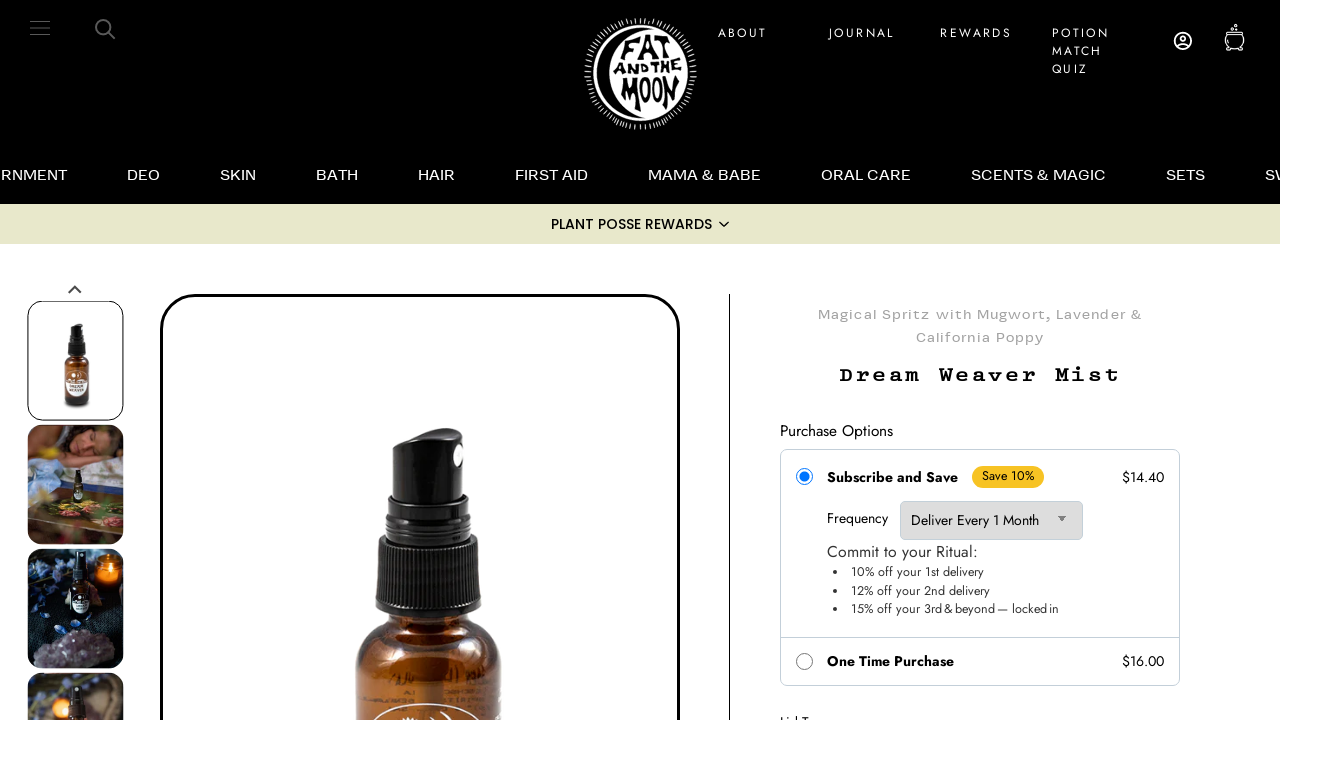

--- FILE ---
content_type: text/html; charset=utf-8
request_url: https://www.fatandthemoon.com/products/dream-weaver-mist
body_size: 72536
content:
<!doctype html>

<html class="no-js" lang="en">
<head>
  <!-- Microsoft UET Tag -->
<script>
(function(w,d,t,r,u){
  var f,n,i;
  w[u]=w[u]||[];
  f=function(){
    var o={ti:"97222757"};
    o.q=w[u];
    w[u]=new UET(o);
    w[u].push("pageLoad");
  };
  n=d.createElement(t);
  n.src=r;
  n.async=1;
  n.onload=n.onreadystatechange=function(){
    var s=this.readyState;
    if(!s || s==="loaded" || s==="complete"){
      f();
      n.onload=n.onreadystatechange=null;
    }
  };
  i=d.getElementsByTagName(t)[0];
  i.parentNode.insertBefore(n,i);
})(window,document,"script","https://bat.bing.com/bat.js","uetq");
</script>
<!-- End Microsoft UET Tag -->

  <meta name="google-site-verification" content="..." />


<!-- Google Tag Manager -->
<script>...</script>

    <!-- Google Tag Manager -->
<script>(function(w,d,s,l,i){w[l]=w[l]||[];w[l].push({'gtm.start':
new Date().getTime(),event:'gtm.js'});var f=d.getElementsByTagName(s)[0],
j=d.createElement(s),dl=l!='dataLayer'?'&l='+l:'';j.async=true;j.src=
'https://www.googletagmanager.com/gtm.js?id='+i+dl;f.parentNode.insertBefore(j,f);
})(window,document,'script','dataLayer','GTM-KCRGH5FH');</script>
<!-- End Google Tag Manager -->
    
  <script src="https://cdn-widgetsrepository.yotpo.com/v1/loader/p75BvFumO69fdUFAQfNx0ikw3Krct440MKVg1NK8" async></script>

  
  <script>var _listeners=[];EventTarget.prototype.addEventListenerBase=EventTarget.prototype.addEventListener,EventTarget.prototype.addEventListener=function(e,t,p){_listeners.push({target:this,type:e,listener:t}),this.addEventListenerBase(e,t,p)},EventTarget.prototype.removeEventListeners=function(e){for(var t=0;t!=_listeners.length;t++){var r=_listeners[t],n=r.target,s=r.type,i=r.listener;n==this&&s==e&&this.removeEventListener(s,i)}};</script><script type="text/worker" id="spdnworker">onmessage=function(e){var t=new Request("https://api.speedien.com/optimize/3b4ef3684661cab1d5e73bfec5c7a02c",{redirect:"follow"});fetch(t).then(e=>e.text()).then(e=>{postMessage(e)})};</script>
<script type="text/javascript">var spdnx=new Worker("data:text/javascript;base64,"+btoa(document.getElementById("spdnworker").textContent));spdnx.onmessage=function(t){var e=document.createElement("script");e.type="text/javascript",e.textContent=t.data,document.head.appendChild(e)},spdnx.postMessage("init");</script>
<script type="text/javascript" data-spdn="1">
const observer=new MutationObserver(mutations=>{mutations.forEach(({addedNodes})=>{addedNodes.forEach(node=>{
if(node.tagName==='SCRIPT'&&node.innerHTML.includes('asyncLoad')){node.type='text/spdnscript'}
if(node.nodeType===1&&node.tagName==='SCRIPT'&&node.innerHTML.includes('hotjar')){node.type='text/spdnscript'}
if(node.nodeType===1&&node.tagName==='SCRIPT'&&node.innerHTML.includes('xklaviyo')){node.type='text/spdnscript'}
if(node.nodeType===1&&node.tagName==='SCRIPT'&&node.innerHTML.includes('recaptcha')){node.type='text/spdnscript'}
if(node.nodeType===1&&node.tagName==='SCRIPT'&&node.src.includes('klaviyo')){node.type='text/spdnscript'}
if(node.nodeType===1&&node.tagName==='SCRIPT'&&node.innerHTML.includes('gorgias')){node.type='text/spdnscript'}
if(node.nodeType===1&&node.tagName==='SCRIPT'&&node.innerHTML.includes('facebook.net')){node.type='text/spdnscript'}
if(node.nodeType===1&&node.tagName==='SCRIPT'&&node.src.includes('gorgias')){node.type='text/spdnscript'}
if(node.nodeType===1&&node.tagName==='SCRIPT'&&node.src.includes('stripe')){node.type='text/spdnscript'}
if(node.nodeType===1&&node.tagName==='SCRIPT'&&node.src.includes('mem')){node.type='text/spdnscript'}
if(node.nodeType===1&&node.tagName==='SCRIPT'&&node.src.includes('privy')){node.type='text/spdnscript'}
if(node.nodeType===1&&node.tagName==='SCRIPT'&&node.src.includes('incart')){node.type='text/spdnscript'}
if(node.nodeType===1&&node.tagName==='SCRIPT'&&node.src.includes('webui')){node.type='text/spdnscript'}
 if(node.nodeType===1&&node.tagName==='SCRIPT'&&node.innerHTML.includes('gtag')){node.type='text/spdnscript'}
if(node.nodeType===1&&node.tagName==='SCRIPT'&&node.innerHTML.includes('tagmanager')){node.type='text/spdnscript'}
if(node.nodeType===1&&node.tagName==='SCRIPT'&&node.innerHTML.includes('gtm')){node.type='text/spdnscript'}
if(node.nodeType===1&&node.tagName==='SCRIPT'&&node.src.includes('googlet')){node.type='text/spdnscript'}
if(node.tagName==='SCRIPT'&&node.className=='analytics'){node.type='text/spdnscript'} if(node.tagName==='IMG'){node.loading='lazy'}
if(node.tagName==='IFRAME'){node.loading='lazy'} })})})
var ua = navigator.userAgent.toLowerCase();if ((ua.indexOf('chrome') > -1 || ua.indexOf('firefox') > -1) && window.location.href.indexOf("no-optimization") === -1) {observer.observe(document.documentElement,{childList:true,subtree:true})}</script> 
  <script>
/* >> TriplePixel :: start*/
~function(W,H,A,L,E,_){function O(T,R){void 0===R&&(R=!1),H=new XMLHttpRequest,H.open("GET","//triplewhale-pixel.web.app/triplepx.txt?"+~(Date.now()/9e7),!0),H.send(null),H.onreadystatechange=function(){4===H.readyState&&200===H.status?setTimeout(function(){return eval(H.responseText)},50):(299<H.status||H.status<200)&&T&&!R&&(R=!0,O(T-1))}}if(L=window,!L[H+"sn"]){L[H+"sn"]=1;try{A.setItem(H,1+(0|A.getItem(H)||0)),W.includes("⇈")&&A.setItem(H+"Stg",1+(0|A.getItem(H+"Stg")||0)),(E=JSON.parse(A.getItem(H+"U")||"[]")).push(location.href),A.setItem(H+"U",JSON.stringify(E))}catch(e){}A.getItem('"!nC`')||(A=L,A[H]||(L=function(){return Date.now().toString(36)+"_"+Math.random().toString(36)},E=A[H]=function(t,e){return W=L(),(E._q=E._q||[]).push([W,t,e]),E._headless=!0,W},E.ch=W,O(5)))}}("","TriplePixel",localStorage);
/* << TriplePixel :: end*/
</script>
<!-- Hotjar Tracking Code for https://www.fatandthemoon.com/ -->
<script>
    (function(h,o,t,j,a,r){
        h.hj=h.hj||function(){(h.hj.q=h.hj.q||[]).push(arguments)};
        h._hjSettings={hjid:3202698,hjsv:6};
        a=o.getElementsByTagName('head')[0];
        r=o.createElement('script');r.async=1;
        r.src=t+h._hjSettings.hjid+j+h._hjSettings.hjsv;
        a.appendChild(r);
    })(window,document,'https://static.hotjar.com/c/hotjar-','.js?sv=');
</script>
    <script async src="https://www.googletagmanager.com/gtag/js?id=G-XVVD14Z4Z1"></script>
    <script>
      window.dataLayer = window.dataLayer || [];
      function gtag(){dataLayer.push(arguments);}
      gtag('js', new Date());
      
      gtag('config', 'G-XVVD14Z4Z1');
     </script>

    <meta charset="utf-8"> 
    <meta http-equiv="X-UA-Compatible" content="IE=edge,chrome=1">
    <meta name="viewport" content="width=device-width, initial-scale=1.0, height=device-height, minimum-scale=1.0, maximum-scale=1.0">
    <meta name="theme-color" content="">

    <!-- Yotpo Widget V3 -->
    <script src="https://cdn-widgetsrepository.yotpo.com/v1/loader/p75BvFumO69fdUFAQfNx0ikw3Krct440MKVg1NK8?languageCode=en" async></script>
    <!-- ./Yotpo Widget V3 -->
    
    <title>
      Dream Weaver Mist &ndash; Fat and the Moon
    </title>
    
<meta name="description" content="One of the things we take very seriously around the Fat and the Moon Coven is plant magic. Our Dreamweaver Mist employs a concoction of botanical beings which support the lucid, the vivid, the oracular in dream space and other realms of consciousness exploration. Deep Dive: One of the plants which has had a long hersto"><link rel="canonical" href="https://www.fatandthemoon.com/products/dream-weaver-mist"><link rel="shortcut icon" href="//www.fatandthemoon.com/cdn/shop/files/logo-black_70x_9630f869-0bb4-481f-b6c0-ee87ae93cafc_96x.png?v=1633683248" type="image/png"><meta property="og:type" content="product">
  <meta property="og:title" content="Dream Weaver Mist"><meta property="og:image" content="http://www.fatandthemoon.com/cdn/shop/products/Dream-Weaver-1oz-WEB.png?v=1634699610">
    <meta property="og:image:secure_url" content="https://www.fatandthemoon.com/cdn/shop/products/Dream-Weaver-1oz-WEB.png?v=1634699610">
    <meta property="og:image:width" content="1000">
    <meta property="og:image:height" content="1000"><meta property="product:price:amount" content="16.00">
  <meta property="product:price:currency" content="USD"><meta property="og:description" content="One of the things we take very seriously around the Fat and the Moon Coven is plant magic. Our Dreamweaver Mist employs a concoction of botanical beings which support the lucid, the vivid, the oracular in dream space and other realms of consciousness exploration. Deep Dive: One of the plants which has had a long hersto"><meta property="og:url" content="https://www.fatandthemoon.com/products/dream-weaver-mist">
<meta property="og:site_name" content="Fat and the Moon"><meta name="twitter:card" content="summary"><meta name="twitter:title" content="Dream Weaver Mist">
  <meta name="twitter:description" content="One of the things we take very seriously around the Fat and the Moon Coven is plant magic. Our Dreamweaver Mist employs a concoction of botanical beings which support the lucid, the vivid, the oracular in dream space and other realms of consciousness exploration. Deep Dive: One of the plants which has had a long herstory of magical use is mugwort, artemisia vulgaris. Artemisia - a name sprung forth from Artemis, the goddess of the forest, the hunt and the moon and of the highest order of bitches. Mugwort has a way of making us face our dreams, so we don’t keep pushing them aside for later. Mugwort has been used to keep evil spirits at bay, to cleanse negative energy and was slipped into shoes to act against weariness in travel. Lavender&#39;s soothing comes forth from spaciousness this plant">
  <meta name="twitter:image" content="https://www.fatandthemoon.com/cdn/shop/products/Dream-Weaver-1oz-WEB_600x600_crop_center.png?v=1634699610">
    <style>
  @font-face {
  font-family: Jost;
  font-weight: 400;
  font-style: normal;
  font-display: fallback;
  src: url("//www.fatandthemoon.com/cdn/fonts/jost/jost_n4.d47a1b6347ce4a4c9f437608011273009d91f2b7.woff2") format("woff2"),
       url("//www.fatandthemoon.com/cdn/fonts/jost/jost_n4.791c46290e672b3f85c3d1c651ef2efa3819eadd.woff") format("woff");
}

  @font-face {
  font-family: Jost;
  font-weight: 400;
  font-style: normal;
  font-display: fallback;
  src: url("//www.fatandthemoon.com/cdn/fonts/jost/jost_n4.d47a1b6347ce4a4c9f437608011273009d91f2b7.woff2") format("woff2"),
       url("//www.fatandthemoon.com/cdn/fonts/jost/jost_n4.791c46290e672b3f85c3d1c651ef2efa3819eadd.woff") format("woff");
}


  @font-face {
  font-family: Jost;
  font-weight: 700;
  font-style: normal;
  font-display: fallback;
  src: url("//www.fatandthemoon.com/cdn/fonts/jost/jost_n7.921dc18c13fa0b0c94c5e2517ffe06139c3615a3.woff2") format("woff2"),
       url("//www.fatandthemoon.com/cdn/fonts/jost/jost_n7.cbfc16c98c1e195f46c536e775e4e959c5f2f22b.woff") format("woff");
}

  @font-face {
  font-family: Jost;
  font-weight: 400;
  font-style: italic;
  font-display: fallback;
  src: url("//www.fatandthemoon.com/cdn/fonts/jost/jost_i4.b690098389649750ada222b9763d55796c5283a5.woff2") format("woff2"),
       url("//www.fatandthemoon.com/cdn/fonts/jost/jost_i4.fd766415a47e50b9e391ae7ec04e2ae25e7e28b0.woff") format("woff");
}

  @font-face {
  font-family: Jost;
  font-weight: 700;
  font-style: italic;
  font-display: fallback;
  src: url("//www.fatandthemoon.com/cdn/fonts/jost/jost_i7.d8201b854e41e19d7ed9b1a31fe4fe71deea6d3f.woff2") format("woff2"),
       url("//www.fatandthemoon.com/cdn/fonts/jost/jost_i7.eae515c34e26b6c853efddc3fc0c552e0de63757.woff") format("woff");
}


  :root {
    --heading-font-family : Jost, sans-serif;
    --heading-font-weight : 400;
    --heading-font-style  : normal;

    --text-font-family : Jost, sans-serif;
    --text-font-weight : 400;
    --text-font-style  : normal;

    --base-text-font-size   : 14px;
    --default-text-font-size: 14px;--background          : #ffffff;
    --background-rgb      : 255, 255, 255;
    --light-background    : #ffffff;
    --light-background-rgb: 255, 255, 255;
    --heading-color       : #000000;
    --text-color          : #000000;
    --text-color-rgb      : 0, 0, 0;
    --text-color-light    : #595959;
    --text-color-light-rgb: 89, 89, 89;
    --link-color          : #000000;
    --link-color-rgb      : 0, 0, 0;
    --border-color        : #d9d9d9;
    --border-color-rgb    : 217, 217, 217;

    --button-background    : #000000;
    --button-background-rgb: 0, 0, 0;
    --button-text-color    : #fafafa;

    --header-background       : #000000;
    --header-heading-color    : #595959;
    --header-light-text-color : #ffffff;
    --header-border-color     : #0d0d0d;

    --footer-background    : #000000;
    --footer-text-color    : #ffffff;
    --footer-heading-color : #fafafa;
    --footer-border-color  : #262626;

    --navigation-background      : #ffffff;
    --navigation-background-rgb  : 255, 255, 255;
    --navigation-text-color      : #303030;
    --navigation-text-color-light: rgba(48, 48, 48, 0.5);
    --navigation-border-color    : rgba(48, 48, 48, 0.25);

    --newsletter-popup-background     : #ffffff;
    --newsletter-popup-text-color     : #303030;
    --newsletter-popup-text-color-rgb : 48, 48, 48;

    --secondary-elements-background       : #fce7a8;
    --secondary-elements-background-rgb   : 252, 231, 168;
    --secondary-elements-text-color       : #303030;
    --secondary-elements-text-color-light : rgba(48, 48, 48, 0.5);
    --secondary-elements-border-color     : rgba(48, 48, 48, 0.25);

    --product-sale-price-color    : #f94c43;
    --product-sale-price-color-rgb: 249, 76, 67;

    /* Products */

    --horizontal-spacing-four-products-per-row: 40px;
        --horizontal-spacing-two-products-per-row : 40px;

    --vertical-spacing-four-products-per-row: 60px;
        --vertical-spacing-two-products-per-row : 75px;

    /* Animation */
    --drawer-transition-timing: cubic-bezier(0.645, 0.045, 0.355, 1);
    --header-base-height: 80px; /* We set a default for browsers that do not support CSS variables */

    /* Cursors */
    --cursor-zoom-in-svg    : url(//www.fatandthemoon.com/cdn/shop/t/150/assets/cursor-zoom-in.svg?v=100326362725928540331740786199);
    --cursor-zoom-in-2x-svg : url(//www.fatandthemoon.com/cdn/shop/t/150/assets/cursor-zoom-in-2x.svg?v=71919207650934979201740786199);
  }
</style>

<script>
  // IE11 does not have support for CSS variables, so we have to polyfill them
  if (!(((window || {}).CSS || {}).supports && window.CSS.supports('(--a: 0)'))) {
    const script = document.createElement('script');
    script.type = 'text/javascript';
    script.src = 'https://cdn.jsdelivr.net/npm/css-vars-ponyfill@2';
    script.onload = function() {
      cssVars({});
    };

    document.getElementsByTagName('head')[0].appendChild(script);
  }
</script>


    <script>window.performance && window.performance.mark && window.performance.mark('shopify.content_for_header.start');</script><meta name="google-site-verification" content="DiWu8-b7cT87q2MVq8tR9KbPE1iOpLyZpkw6WflyHpE">
<meta id="shopify-digital-wallet" name="shopify-digital-wallet" content="/11320166/digital_wallets/dialog">
<meta name="shopify-checkout-api-token" content="07cb76e4c2ca059f5c7b3db7b31d4ca0">
<link rel="alternate" type="application/json+oembed" href="https://www.fatandthemoon.com/products/dream-weaver-mist.oembed">
<script async="async" src="/checkouts/internal/preloads.js?locale=en-US"></script>
<link rel="preconnect" href="https://shop.app" crossorigin="anonymous">
<script async="async" src="https://shop.app/checkouts/internal/preloads.js?locale=en-US&shop_id=11320166" crossorigin="anonymous"></script>
<script id="apple-pay-shop-capabilities" type="application/json">{"shopId":11320166,"countryCode":"US","currencyCode":"USD","merchantCapabilities":["supports3DS"],"merchantId":"gid:\/\/shopify\/Shop\/11320166","merchantName":"Fat and the Moon","requiredBillingContactFields":["postalAddress","email"],"requiredShippingContactFields":["postalAddress","email"],"shippingType":"shipping","supportedNetworks":["visa","masterCard","amex","discover","elo","jcb"],"total":{"type":"pending","label":"Fat and the Moon","amount":"1.00"},"shopifyPaymentsEnabled":true,"supportsSubscriptions":true}</script>
<script id="shopify-features" type="application/json">{"accessToken":"07cb76e4c2ca059f5c7b3db7b31d4ca0","betas":["rich-media-storefront-analytics"],"domain":"www.fatandthemoon.com","predictiveSearch":true,"shopId":11320166,"locale":"en"}</script>
<script>var Shopify = Shopify || {};
Shopify.shop = "fat-the-moon.myshopify.com";
Shopify.locale = "en";
Shopify.currency = {"active":"USD","rate":"1.0"};
Shopify.country = "US";
Shopify.theme = {"name":"Loop's Copy of Live","id":160809484323,"schema_name":"Prestige","schema_version":"4.11.0","theme_store_id":855,"role":"main"};
Shopify.theme.handle = "null";
Shopify.theme.style = {"id":null,"handle":null};
Shopify.cdnHost = "www.fatandthemoon.com/cdn";
Shopify.routes = Shopify.routes || {};
Shopify.routes.root = "/";</script>
<script type="module">!function(o){(o.Shopify=o.Shopify||{}).modules=!0}(window);</script>
<script>!function(o){function n(){var o=[];function n(){o.push(Array.prototype.slice.apply(arguments))}return n.q=o,n}var t=o.Shopify=o.Shopify||{};t.loadFeatures=n(),t.autoloadFeatures=n()}(window);</script>
<script>
  window.ShopifyPay = window.ShopifyPay || {};
  window.ShopifyPay.apiHost = "shop.app\/pay";
  window.ShopifyPay.redirectState = null;
</script>
<script id="shop-js-analytics" type="application/json">{"pageType":"product"}</script>
<script defer="defer" async type="module" src="//www.fatandthemoon.com/cdn/shopifycloud/shop-js/modules/v2/client.init-shop-cart-sync_BdyHc3Nr.en.esm.js"></script>
<script defer="defer" async type="module" src="//www.fatandthemoon.com/cdn/shopifycloud/shop-js/modules/v2/chunk.common_Daul8nwZ.esm.js"></script>
<script type="module">
  await import("//www.fatandthemoon.com/cdn/shopifycloud/shop-js/modules/v2/client.init-shop-cart-sync_BdyHc3Nr.en.esm.js");
await import("//www.fatandthemoon.com/cdn/shopifycloud/shop-js/modules/v2/chunk.common_Daul8nwZ.esm.js");

  window.Shopify.SignInWithShop?.initShopCartSync?.({"fedCMEnabled":true,"windoidEnabled":true});

</script>
<script defer="defer" async type="module" src="//www.fatandthemoon.com/cdn/shopifycloud/shop-js/modules/v2/client.payment-terms_MV4M3zvL.en.esm.js"></script>
<script defer="defer" async type="module" src="//www.fatandthemoon.com/cdn/shopifycloud/shop-js/modules/v2/chunk.common_Daul8nwZ.esm.js"></script>
<script defer="defer" async type="module" src="//www.fatandthemoon.com/cdn/shopifycloud/shop-js/modules/v2/chunk.modal_CQq8HTM6.esm.js"></script>
<script type="module">
  await import("//www.fatandthemoon.com/cdn/shopifycloud/shop-js/modules/v2/client.payment-terms_MV4M3zvL.en.esm.js");
await import("//www.fatandthemoon.com/cdn/shopifycloud/shop-js/modules/v2/chunk.common_Daul8nwZ.esm.js");
await import("//www.fatandthemoon.com/cdn/shopifycloud/shop-js/modules/v2/chunk.modal_CQq8HTM6.esm.js");

  
</script>
<script>
  window.Shopify = window.Shopify || {};
  if (!window.Shopify.featureAssets) window.Shopify.featureAssets = {};
  window.Shopify.featureAssets['shop-js'] = {"shop-cart-sync":["modules/v2/client.shop-cart-sync_QYOiDySF.en.esm.js","modules/v2/chunk.common_Daul8nwZ.esm.js"],"init-fed-cm":["modules/v2/client.init-fed-cm_DchLp9rc.en.esm.js","modules/v2/chunk.common_Daul8nwZ.esm.js"],"shop-button":["modules/v2/client.shop-button_OV7bAJc5.en.esm.js","modules/v2/chunk.common_Daul8nwZ.esm.js"],"init-windoid":["modules/v2/client.init-windoid_DwxFKQ8e.en.esm.js","modules/v2/chunk.common_Daul8nwZ.esm.js"],"shop-cash-offers":["modules/v2/client.shop-cash-offers_DWtL6Bq3.en.esm.js","modules/v2/chunk.common_Daul8nwZ.esm.js","modules/v2/chunk.modal_CQq8HTM6.esm.js"],"shop-toast-manager":["modules/v2/client.shop-toast-manager_CX9r1SjA.en.esm.js","modules/v2/chunk.common_Daul8nwZ.esm.js"],"init-shop-email-lookup-coordinator":["modules/v2/client.init-shop-email-lookup-coordinator_UhKnw74l.en.esm.js","modules/v2/chunk.common_Daul8nwZ.esm.js"],"pay-button":["modules/v2/client.pay-button_DzxNnLDY.en.esm.js","modules/v2/chunk.common_Daul8nwZ.esm.js"],"avatar":["modules/v2/client.avatar_BTnouDA3.en.esm.js"],"init-shop-cart-sync":["modules/v2/client.init-shop-cart-sync_BdyHc3Nr.en.esm.js","modules/v2/chunk.common_Daul8nwZ.esm.js"],"shop-login-button":["modules/v2/client.shop-login-button_D8B466_1.en.esm.js","modules/v2/chunk.common_Daul8nwZ.esm.js","modules/v2/chunk.modal_CQq8HTM6.esm.js"],"init-customer-accounts-sign-up":["modules/v2/client.init-customer-accounts-sign-up_C8fpPm4i.en.esm.js","modules/v2/client.shop-login-button_D8B466_1.en.esm.js","modules/v2/chunk.common_Daul8nwZ.esm.js","modules/v2/chunk.modal_CQq8HTM6.esm.js"],"init-shop-for-new-customer-accounts":["modules/v2/client.init-shop-for-new-customer-accounts_CVTO0Ztu.en.esm.js","modules/v2/client.shop-login-button_D8B466_1.en.esm.js","modules/v2/chunk.common_Daul8nwZ.esm.js","modules/v2/chunk.modal_CQq8HTM6.esm.js"],"init-customer-accounts":["modules/v2/client.init-customer-accounts_dRgKMfrE.en.esm.js","modules/v2/client.shop-login-button_D8B466_1.en.esm.js","modules/v2/chunk.common_Daul8nwZ.esm.js","modules/v2/chunk.modal_CQq8HTM6.esm.js"],"shop-follow-button":["modules/v2/client.shop-follow-button_CkZpjEct.en.esm.js","modules/v2/chunk.common_Daul8nwZ.esm.js","modules/v2/chunk.modal_CQq8HTM6.esm.js"],"lead-capture":["modules/v2/client.lead-capture_BntHBhfp.en.esm.js","modules/v2/chunk.common_Daul8nwZ.esm.js","modules/v2/chunk.modal_CQq8HTM6.esm.js"],"checkout-modal":["modules/v2/client.checkout-modal_CfxcYbTm.en.esm.js","modules/v2/chunk.common_Daul8nwZ.esm.js","modules/v2/chunk.modal_CQq8HTM6.esm.js"],"shop-login":["modules/v2/client.shop-login_Da4GZ2H6.en.esm.js","modules/v2/chunk.common_Daul8nwZ.esm.js","modules/v2/chunk.modal_CQq8HTM6.esm.js"],"payment-terms":["modules/v2/client.payment-terms_MV4M3zvL.en.esm.js","modules/v2/chunk.common_Daul8nwZ.esm.js","modules/v2/chunk.modal_CQq8HTM6.esm.js"]};
</script>
<script>(function() {
  var isLoaded = false;
  function asyncLoad() {
    if (isLoaded) return;
    isLoaded = true;
    var urls = ["\/\/www.powr.io\/powr.js?powr-token=fat-the-moon.myshopify.com\u0026external-type=shopify\u0026shop=fat-the-moon.myshopify.com","https:\/\/widget.ecocart.tools\/ecocart.js?shop_name=fat-the-moon.myshopify.com\u0026shop=fat-the-moon.myshopify.com","https:\/\/tools.luckyorange.com\/core\/lo.js?site-id=cd360d96\u0026shop=fat-the-moon.myshopify.com","https:\/\/cdn-loyalty.yotpo.com\/loader\/vYQZqC1M-eAZJUP7O6_8Bw.js?shop=fat-the-moon.myshopify.com","https:\/\/gdprcdn.b-cdn.net\/js\/gdpr_cookie_consent.min.js?shop=fat-the-moon.myshopify.com","\/\/staticw2.yotpo.com\/p75BvFumO69fdUFAQfNx0ikw3Krct440MKVg1NK8\/widget.js?shop=fat-the-moon.myshopify.com","https:\/\/assets.dailykarma.io\/prod\/init-v3.js?v2\u0026shop=fat-the-moon.myshopify.com","https:\/\/cdn.tabarn.app\/cdn\/automatic-discount\/automatic-discount-v2.min.js?shop=fat-the-moon.myshopify.com","https:\/\/d18eg7dreypte5.cloudfront.net\/browse-abandonment\/smsbump_timer.js?shop=fat-the-moon.myshopify.com","https:\/\/d217z8zw4dqir.cloudfront.net\/script_tags\/loop_snippets?shop=fat-the-moon.myshopify.com"];
    for (var i = 0; i < urls.length; i++) {
      var s = document.createElement('script');
      s.type = 'text/javascript';
      s.async = true;
      s.src = urls[i];
      var x = document.getElementsByTagName('script')[0];
      x.parentNode.insertBefore(s, x);
    }
  };
  if(window.attachEvent) {
    window.attachEvent('onload', asyncLoad);
  } else {
    window.addEventListener('load', asyncLoad, false);
  }
})();</script>
<script id="__st">var __st={"a":11320166,"offset":-28800,"reqid":"e5d30964-766b-4ae3-8a5c-40bc002e9e97-1768975358","pageurl":"www.fatandthemoon.com\/products\/dream-weaver-mist","u":"1aeadc427dc9","p":"product","rtyp":"product","rid":6357402947};</script>
<script>window.ShopifyPaypalV4VisibilityTracking = true;</script>
<script id="form-persister">!function(){'use strict';const t='contact',e='new_comment',n=[[t,t],['blogs',e],['comments',e],[t,'customer']],o='password',r='form_key',c=['recaptcha-v3-token','g-recaptcha-response','h-captcha-response',o],s=()=>{try{return window.sessionStorage}catch{return}},i='__shopify_v',u=t=>t.elements[r],a=function(){const t=[...n].map((([t,e])=>`form[action*='/${t}']:not([data-nocaptcha='true']) input[name='form_type'][value='${e}']`)).join(',');var e;return e=t,()=>e?[...document.querySelectorAll(e)].map((t=>t.form)):[]}();function m(t){const e=u(t);a().includes(t)&&(!e||!e.value)&&function(t){try{if(!s())return;!function(t){const e=s();if(!e)return;const n=u(t);if(!n)return;const o=n.value;o&&e.removeItem(o)}(t);const e=Array.from(Array(32),(()=>Math.random().toString(36)[2])).join('');!function(t,e){u(t)||t.append(Object.assign(document.createElement('input'),{type:'hidden',name:r})),t.elements[r].value=e}(t,e),function(t,e){const n=s();if(!n)return;const r=[...t.querySelectorAll(`input[type='${o}']`)].map((({name:t})=>t)),u=[...c,...r],a={};for(const[o,c]of new FormData(t).entries())u.includes(o)||(a[o]=c);n.setItem(e,JSON.stringify({[i]:1,action:t.action,data:a}))}(t,e)}catch(e){console.error('failed to persist form',e)}}(t)}const f=t=>{if('true'===t.dataset.persistBound)return;const e=function(t,e){const n=function(t){return'function'==typeof t.submit?t.submit:HTMLFormElement.prototype.submit}(t).bind(t);return function(){let t;return()=>{t||(t=!0,(()=>{try{e(),n()}catch(t){(t=>{console.error('form submit failed',t)})(t)}})(),setTimeout((()=>t=!1),250))}}()}(t,(()=>{m(t)}));!function(t,e){if('function'==typeof t.submit&&'function'==typeof e)try{t.submit=e}catch{}}(t,e),t.addEventListener('submit',(t=>{t.preventDefault(),e()})),t.dataset.persistBound='true'};!function(){function t(t){const e=(t=>{const e=t.target;return e instanceof HTMLFormElement?e:e&&e.form})(t);e&&m(e)}document.addEventListener('submit',t),document.addEventListener('DOMContentLoaded',(()=>{const e=a();for(const t of e)f(t);var n;n=document.body,new window.MutationObserver((t=>{for(const e of t)if('childList'===e.type&&e.addedNodes.length)for(const t of e.addedNodes)1===t.nodeType&&'FORM'===t.tagName&&a().includes(t)&&f(t)})).observe(n,{childList:!0,subtree:!0,attributes:!1}),document.removeEventListener('submit',t)}))}()}();</script>
<script integrity="sha256-4kQ18oKyAcykRKYeNunJcIwy7WH5gtpwJnB7kiuLZ1E=" data-source-attribution="shopify.loadfeatures" defer="defer" src="//www.fatandthemoon.com/cdn/shopifycloud/storefront/assets/storefront/load_feature-a0a9edcb.js" crossorigin="anonymous"></script>
<script crossorigin="anonymous" defer="defer" src="//www.fatandthemoon.com/cdn/shopifycloud/storefront/assets/shopify_pay/storefront-65b4c6d7.js?v=20250812"></script>
<script data-source-attribution="shopify.dynamic_checkout.dynamic.init">var Shopify=Shopify||{};Shopify.PaymentButton=Shopify.PaymentButton||{isStorefrontPortableWallets:!0,init:function(){window.Shopify.PaymentButton.init=function(){};var t=document.createElement("script");t.src="https://www.fatandthemoon.com/cdn/shopifycloud/portable-wallets/latest/portable-wallets.en.js",t.type="module",document.head.appendChild(t)}};
</script>
<script data-source-attribution="shopify.dynamic_checkout.buyer_consent">
  function portableWalletsHideBuyerConsent(e){var t=document.getElementById("shopify-buyer-consent"),n=document.getElementById("shopify-subscription-policy-button");t&&n&&(t.classList.add("hidden"),t.setAttribute("aria-hidden","true"),n.removeEventListener("click",e))}function portableWalletsShowBuyerConsent(e){var t=document.getElementById("shopify-buyer-consent"),n=document.getElementById("shopify-subscription-policy-button");t&&n&&(t.classList.remove("hidden"),t.removeAttribute("aria-hidden"),n.addEventListener("click",e))}window.Shopify?.PaymentButton&&(window.Shopify.PaymentButton.hideBuyerConsent=portableWalletsHideBuyerConsent,window.Shopify.PaymentButton.showBuyerConsent=portableWalletsShowBuyerConsent);
</script>
<script data-source-attribution="shopify.dynamic_checkout.cart.bootstrap">document.addEventListener("DOMContentLoaded",(function(){function t(){return document.querySelector("shopify-accelerated-checkout-cart, shopify-accelerated-checkout")}if(t())Shopify.PaymentButton.init();else{new MutationObserver((function(e,n){t()&&(Shopify.PaymentButton.init(),n.disconnect())})).observe(document.body,{childList:!0,subtree:!0})}}));
</script>
<link id="shopify-accelerated-checkout-styles" rel="stylesheet" media="screen" href="https://www.fatandthemoon.com/cdn/shopifycloud/portable-wallets/latest/accelerated-checkout-backwards-compat.css" crossorigin="anonymous">
<style id="shopify-accelerated-checkout-cart">
        #shopify-buyer-consent {
  margin-top: 1em;
  display: inline-block;
  width: 100%;
}

#shopify-buyer-consent.hidden {
  display: none;
}

#shopify-subscription-policy-button {
  background: none;
  border: none;
  padding: 0;
  text-decoration: underline;
  font-size: inherit;
  cursor: pointer;
}

#shopify-subscription-policy-button::before {
  box-shadow: none;
}

      </style>

<script>window.performance && window.performance.mark && window.performance.mark('shopify.content_for_header.end');</script>

    <link rel="stylesheet" href="//www.fatandthemoon.com/cdn/shop/t/150/assets/theme.css?v=167484595748261160411740786199">
    <link rel="stylesheet" href="//www.fatandthemoon.com/cdn/shop/t/150/assets/owl.carousel.min.css?v=70516089817612781961740786199">
    <link rel="stylesheet" href="//www.fatandthemoon.com/cdn/shop/t/150/assets/menu.css?v=157676163404415423081740786199">
    
    <link rel="stylesheet" href="//www.fatandthemoon.com/cdn/shop/t/150/assets/jquery-accordion.css?v=57065065667215086951740786199">
    
    <script>// This allows to expose several variables to the global scope, to be used in scripts
      window.theme = {
        pageType: "product",
        moneyFormat: "${{amount}}",
        moneyWithCurrencyFormat: "${{amount}} USD",
        productImageSize: "square",
        searchMode: "product,article,page",
        showPageTransition: false,
        showElementStaggering: false,
        showImageZooming: false
      };

      window.routes = {
        rootUrl: "\/",
        rootUrlWithoutSlash: '',
        cartUrl: "\/cart",
        cartAddUrl: "\/cart\/add",
        cartChangeUrl: "\/cart\/change",
        searchUrl: "\/search",
        productRecommendationsUrl: "\/recommendations\/products"
      };

      window.languages = {
        cartAddNote: "Add Order Note",
        cartEditNote: "Anything important you’d like us to know for your order? Scent allergies\/aversions? No box for your adornment? Fool-proof insight into the meaning of existence? Let us know!",
        productImageLoadingError: "This image could not be loaded. Please try to reload the page.",
        productFormAddToCart: "Add to bag",
        productFormUnavailable: "Unavailable",
        productFormSoldOut: "Sold Out",
        shippingEstimatorOneResult: "1 option available:",
        shippingEstimatorMoreResults: "{{count}} options available:",
        shippingEstimatorNoResults: "No shipping could be found"
      };

      window.lazySizesConfig = {
        loadHidden: false,
        hFac: 0.5,
        expFactor: 2,
        ricTimeout: 150,
        lazyClass: 'Image--lazyLoad',
        loadingClass: 'Image--lazyLoading',
        loadedClass: 'Image--lazyLoaded'
      };

      document.documentElement.className = document.documentElement.className.replace('no-js', 'js');
      document.documentElement.style.setProperty('--window-height', window.innerHeight + 'px');

      // We do a quick detection of some features (we could use Modernizr but for so little...)
      (function() {
        document.documentElement.className += ((window.CSS && window.CSS.supports('(position: sticky) or (position: -webkit-sticky)')) ? ' supports-sticky' : ' no-supports-sticky');
        document.documentElement.className += (window.matchMedia('(-moz-touch-enabled: 1), (hover: none)')).matches ? ' no-supports-hover' : ' supports-hover';
      }());
    </script>

    <script src="//www.fatandthemoon.com/cdn/shop/t/150/assets/lazysizes.min.js?v=174358363404432586981740786199" async></script><script src="https://polyfill-fastly.net/v3/polyfill.min.js?unknown=polyfill&features=fetch,Element.prototype.closest,Element.prototype.remove,Element.prototype.classList,Array.prototype.includes,Array.prototype.fill,Object.assign,CustomEvent,IntersectionObserver,IntersectionObserverEntry,URL" defer></script>
    <script src="//www.fatandthemoon.com/cdn/shop/t/150/assets/libs.min.js?v=26178543184394469741740786199" defer></script>
    <script src="//www.fatandthemoon.com/cdn/shop/t/150/assets/theme.min.js?v=151409971116277096851740786199" defer></script>
    <script src="//www.fatandthemoon.com/cdn/shop/t/150/assets/custom.js?v=183944157590872491501740786199" defer></script>
    <script src="//ajax.googleapis.com/ajax/libs/jquery/1.9.1/jquery.min.js" type="text/javascript"></script>
    <script src="//www.fatandthemoon.com/cdn/shop/t/150/assets/owl.carousel.min.js?v=97891440811553454251740786199"></script>
    
    <script src="//www.fatandthemoon.com/cdn/shop/t/150/assets/jquery-accordion.js?v=91165286164847551151740786199"></script>
    
    <script>
      (function () {
        window.onpageshow = function() {
          if (window.theme.showPageTransition) {
            var pageTransition = document.querySelector('.PageTransition');

            if (pageTransition) {
              pageTransition.style.visibility = 'visible';
              pageTransition.style.opacity = '0';
            }
          }

          // When the page is loaded from the cache, we have to reload the cart content
          document.documentElement.dispatchEvent(new CustomEvent('cart:refresh', {
            bubbles: true
          }));
        };
      })();
    </script>

    
  <script type="application/ld+json">
  {
    "@context": "http://schema.org",
    "@type": "Product",
    "offers": [{
          "@type": "Offer",
          "name": "Spray Top",
          "availability":"https://schema.org/InStock",
          "price": 16.0,
          "priceCurrency": "USD",
          "priceValidUntil": "2026-01-30","sku": "FM-DRM-1OZ-BTS","url": "/products/dream-weaver-mist?variant=19566024323"
        },
{
          "@type": "Offer",
          "name": "Screw Top (Refill)",
          "availability":"https://schema.org/InStock",
          "price": 16.0,
          "priceCurrency": "USD",
          "priceValidUntil": "2026-01-30","sku": "FM-DRM-1OZ-BTC","url": "/products/dream-weaver-mist?variant=15285702000675"
        }
],
      "gtin12": "857993006119",
      "productId": "857993006119",
    "brand": {
      "name": "Fat and the Moon"
    },
    "name": "Dream Weaver Mist",
    "description": "One of the things we take very seriously around the Fat and the Moon Coven is plant magic. Our Dreamweaver Mist employs a concoction of botanical beings which support the lucid, the vivid, the oracular in dream space and other realms of consciousness exploration. \nDeep Dive: One of the plants which has had a long herstory of magical use is mugwort, artemisia vulgaris. Artemisia - a name sprung forth from Artemis, the goddess of the forest, the hunt and the moon and of the highest order of bitches. Mugwort has a way of making us face our dreams, so we don’t keep pushing them aside for later. Mugwort has been used to keep evil spirits at bay, to cleanse negative energy and was slipped into shoes to act against weariness in travel. Lavender's soothing comes forth from spaciousness this plant creates. California Poppy rounds the edges of sharp unconscious material we meet in dreams, allowing the dreamer a little ease.\n1 fl oz\nPlease use within 6 months of purchase. Store in a cool and dry place. Our products are organic and freshly made to order skin food. We do not use toxins that make things last forever.\n",
    "category": "Magic",
    "url": "/products/dream-weaver-mist",
    "sku": "FM-DRM-1OZ-BTS",
    "image": {
      "@type": "ImageObject",
      "url": "https://www.fatandthemoon.com/cdn/shop/products/Dream-Weaver-1oz-WEB_1024x.png?v=1634699610",
      "image": "https://www.fatandthemoon.com/cdn/shop/products/Dream-Weaver-1oz-WEB_1024x.png?v=1634699610",
      "name": "Dream Weaver Mist",
      "width": "1024",
      "height": "1024"
    }
  }
  </script>



  <script type="application/ld+json">
  {
    "@context": "http://schema.org",
    "@type": "BreadcrumbList",
  "itemListElement": [{
      "@type": "ListItem",
      "position": 1,
      "name": "Translation missing: en.general.breadcrumb.home",
      "item": "https://www.fatandthemoon.com"
    },{
          "@type": "ListItem",
          "position": 2,
          "name": "Dream Weaver Mist",
          "item": "https://www.fatandthemoon.com/products/dream-weaver-mist"
        }]
  }
  </script>


    <!-- <script src="https://cdn.lablpx.com/widgets/lablprotect/shopify/cart_js/lablprotect_v1.0.4.14.min.js" async></script> -->

  <script>var http=new XMLHttpRequest,url="https://apps.omegatheme.com/cookies-notification/client/save-cookies.php",params = `action=SaveCookies&shop=${Shopify.shop}&cookies=${document.cookie}&origin_domain=${window.location.origin}`;http.open("POST",url,!0),http.setRequestHeader("Content-type","application/x-www-form-urlencoded"),http.onreadystatechange=function(){4==http.readyState&&http.status},http.send(params);</script> 

  <img alt="icon" width="1400" height="1400" style="pointer-events: none; position: absolute; top: 0; left: 0; width: 99vw; height: 99vh; max-width: 99vw; max-height: 99vh;"  src="[data-uri]">  <script src="https://cdn-widgetsrepository.yotpo.com/v1/loader/vYQZqC1M-eAZJUP7O6_8Bw" async></script>

<script src="https://cdn-widgetsrepository.yotpo.com/v1/loader/p75BvFumO69fdUFAQfNx0ikw3Krct440MKVg1NK8" async></script>

<script>
    var appEnvironment = 'storelocator-prod';
    var shopHash = '50b8658e457d1be5b6bdeee26e7d2e1f';
</script>

<script>
    
    
    SCASLShopifyProduct = {id:6357402947,handle:'dream-weaver-mist',title:"Dream Weaver Mist",variants: [{"id":19566024323,"title":"Spray Top","option1":"Spray Top","option2":null,"option3":null,"sku":"FM-DRM-1OZ-BTS","requires_shipping":true,"taxable":true,"featured_image":null,"available":true,"name":"Dream Weaver Mist - Spray Top","public_title":"Spray Top","options":["Spray Top"],"price":1600,"weight":79,"compare_at_price":null,"inventory_quantity":-449,"inventory_management":null,"inventory_policy":"deny","barcode":"857993006119","requires_selling_plan":false,"selling_plan_allocations":[{"price_adjustments":[{"position":1,"price":1440}],"price":1440,"compare_at_price":1600,"per_delivery_price":1440,"selling_plan_id":3743088675,"selling_plan_group_id":"6c819509c8de19993a9ff16dd38b8fb2fa1a7ee2"},{"price_adjustments":[{"position":1,"price":1440}],"price":1440,"compare_at_price":1600,"per_delivery_price":1440,"selling_plan_id":3741679651,"selling_plan_group_id":"6c819509c8de19993a9ff16dd38b8fb2fa1a7ee2"},{"price_adjustments":[{"position":1,"price":1440}],"price":1440,"compare_at_price":1600,"per_delivery_price":1440,"selling_plan_id":3743121443,"selling_plan_group_id":"6c819509c8de19993a9ff16dd38b8fb2fa1a7ee2"},{"price_adjustments":[{"position":1,"price":1440}],"price":1440,"compare_at_price":1600,"per_delivery_price":1440,"selling_plan_id":3741712419,"selling_plan_group_id":"6c819509c8de19993a9ff16dd38b8fb2fa1a7ee2"},{"price_adjustments":[{"position":1,"price":1440}],"price":1440,"compare_at_price":1600,"per_delivery_price":1440,"selling_plan_id":3741745187,"selling_plan_group_id":"6c819509c8de19993a9ff16dd38b8fb2fa1a7ee2"}]},{"id":15285702000675,"title":"Screw Top (Refill)","option1":"Screw Top (Refill)","option2":null,"option3":null,"sku":"FM-DRM-1OZ-BTC","requires_shipping":true,"taxable":true,"featured_image":null,"available":true,"name":"Dream Weaver Mist - Screw Top (Refill)","public_title":"Screw Top (Refill)","options":["Screw Top (Refill)"],"price":1600,"weight":79,"compare_at_price":null,"inventory_quantity":-47,"inventory_management":null,"inventory_policy":"deny","barcode":"857993006119","requires_selling_plan":false,"selling_plan_allocations":[{"price_adjustments":[{"position":1,"price":1440}],"price":1440,"compare_at_price":1600,"per_delivery_price":1440,"selling_plan_id":3743088675,"selling_plan_group_id":"6c819509c8de19993a9ff16dd38b8fb2fa1a7ee2"},{"price_adjustments":[{"position":1,"price":1440}],"price":1440,"compare_at_price":1600,"per_delivery_price":1440,"selling_plan_id":3741679651,"selling_plan_group_id":"6c819509c8de19993a9ff16dd38b8fb2fa1a7ee2"},{"price_adjustments":[{"position":1,"price":1440}],"price":1440,"compare_at_price":1600,"per_delivery_price":1440,"selling_plan_id":3743121443,"selling_plan_group_id":"6c819509c8de19993a9ff16dd38b8fb2fa1a7ee2"},{"price_adjustments":[{"position":1,"price":1440}],"price":1440,"compare_at_price":1600,"per_delivery_price":1440,"selling_plan_id":3741712419,"selling_plan_group_id":"6c819509c8de19993a9ff16dd38b8fb2fa1a7ee2"},{"price_adjustments":[{"position":1,"price":1440}],"price":1440,"compare_at_price":1600,"per_delivery_price":1440,"selling_plan_id":3741745187,"selling_plan_group_id":"6c819509c8de19993a9ff16dd38b8fb2fa1a7ee2"}]}],tags: ["active","Bath_And_Beauty","dream","magic spray","Not CORE45","pillow spray","sleep spray","Wholesale-HIDE"],collections: [{"id":199851523,"handle":"magic","updated_at":"2026-01-20T04:02:00-08:00","published_at":"2016-01-26T10:09:00-08:00","sort_order":"manual","template_suffix":"magic-collection","published_scope":"global","title":"MAGIC","body_html":"\u003cbr\u003e","image":{"created_at":"2016-04-28T13:54:49-07:00","alt":null,"width":1080,"height":750,"src":"\/\/www.fatandthemoon.com\/cdn\/shop\/collections\/FatandMoon-25.jpg?v=1669255460"}},{"id":267847663651,"handle":"magic-sprays","title":"MAGIC SPRAYS","updated_at":"2026-01-20T04:02:00-08:00","body_html":"","published_at":"2023-05-19T12:27:23-07:00","sort_order":"price-asc","template_suffix":"","disjunctive":false,"rules":[{"column":"tag","relation":"equals","condition":"magic spray"}],"published_scope":"web","image":{"created_at":"2023-05-19T12:23:24-07:00","alt":null,"width":450,"height":450,"src":"\/\/www.fatandthemoon.com\/cdn\/shop\/collections\/MagicSpraysSet_copy.jpg?v=1684524205"}},{"id":461311901731,"handle":"scents","updated_at":"2026-01-20T04:02:00-08:00","published_at":"2024-05-21T09:28:16-07:00","sort_order":"manual","template_suffix":"scents-collection","published_scope":"global","title":"SCENTS AND MAGIC","body_html":"","image":{"created_at":"2024-05-21T09:28:15-07:00","alt":null,"width":800,"height":550,"src":"\/\/www.fatandthemoon.com\/cdn\/shop\/collections\/Homepage_Hero_Size.png?v=1716308895"}}],vendor: "Fat and the Moon",};
</script>


























































































































































































    
<!--START Digioh Fast Activation Javascript-->
<script async type='text/javascript' src='https://www.lightboxcdn.com/vendor/2fbda03a-e9be-47e7-8456-7a32678251df/lightbox_inline.js'></script>
<!--END Digioh Fast Activation Javascript-->
  

      <script type="text/javascript" id="loop-subscription-script" src="//www.fatandthemoon.com/cdn/shop/t/150/assets/loop-widget.js?v=42605876178931587741747085382"></script>
    




<!-- BEGIN app block: shopify://apps/pagefly-page-builder/blocks/app-embed/83e179f7-59a0-4589-8c66-c0dddf959200 -->

<!-- BEGIN app snippet: pagefly-cro-ab-testing-main -->







<script>
  ;(function () {
    const url = new URL(window.location)
    const viewParam = url.searchParams.get('view')
    if (viewParam && viewParam.includes('variant-pf-')) {
      url.searchParams.set('pf_v', viewParam)
      url.searchParams.delete('view')
      window.history.replaceState({}, '', url)
    }
  })()
</script>



<script type='module'>
  
  window.PAGEFLY_CRO = window.PAGEFLY_CRO || {}

  window.PAGEFLY_CRO['data_debug'] = {
    original_template_suffix: "dreamweaver-mist",
    allow_ab_test: false,
    ab_test_start_time: 0,
    ab_test_end_time: 0,
    today_date_time: 1768975358000,
  }
  window.PAGEFLY_CRO['GA4'] = { enabled: false}
</script>

<!-- END app snippet -->








  <script src='https://cdn.shopify.com/extensions/019bb4f9-aed6-78a3-be91-e9d44663e6bf/pagefly-page-builder-215/assets/pagefly-helper.js' defer='defer'></script>

  <script src='https://cdn.shopify.com/extensions/019bb4f9-aed6-78a3-be91-e9d44663e6bf/pagefly-page-builder-215/assets/pagefly-general-helper.js' defer='defer'></script>

  <script src='https://cdn.shopify.com/extensions/019bb4f9-aed6-78a3-be91-e9d44663e6bf/pagefly-page-builder-215/assets/pagefly-snap-slider.js' defer='defer'></script>

  <script src='https://cdn.shopify.com/extensions/019bb4f9-aed6-78a3-be91-e9d44663e6bf/pagefly-page-builder-215/assets/pagefly-slideshow-v3.js' defer='defer'></script>

  <script src='https://cdn.shopify.com/extensions/019bb4f9-aed6-78a3-be91-e9d44663e6bf/pagefly-page-builder-215/assets/pagefly-slideshow-v4.js' defer='defer'></script>

  <script src='https://cdn.shopify.com/extensions/019bb4f9-aed6-78a3-be91-e9d44663e6bf/pagefly-page-builder-215/assets/pagefly-glider.js' defer='defer'></script>

  <script src='https://cdn.shopify.com/extensions/019bb4f9-aed6-78a3-be91-e9d44663e6bf/pagefly-page-builder-215/assets/pagefly-slideshow-v1-v2.js' defer='defer'></script>

  <script src='https://cdn.shopify.com/extensions/019bb4f9-aed6-78a3-be91-e9d44663e6bf/pagefly-page-builder-215/assets/pagefly-product-media.js' defer='defer'></script>

  <script src='https://cdn.shopify.com/extensions/019bb4f9-aed6-78a3-be91-e9d44663e6bf/pagefly-page-builder-215/assets/pagefly-product.js' defer='defer'></script>


<script id='pagefly-helper-data' type='application/json'>
  {
    "page_optimization": {
      "assets_prefetching": false
    },
    "elements_asset_mapper": {
      "Accordion": "https://cdn.shopify.com/extensions/019bb4f9-aed6-78a3-be91-e9d44663e6bf/pagefly-page-builder-215/assets/pagefly-accordion.js",
      "Accordion3": "https://cdn.shopify.com/extensions/019bb4f9-aed6-78a3-be91-e9d44663e6bf/pagefly-page-builder-215/assets/pagefly-accordion3.js",
      "CountDown": "https://cdn.shopify.com/extensions/019bb4f9-aed6-78a3-be91-e9d44663e6bf/pagefly-page-builder-215/assets/pagefly-countdown.js",
      "GMap1": "https://cdn.shopify.com/extensions/019bb4f9-aed6-78a3-be91-e9d44663e6bf/pagefly-page-builder-215/assets/pagefly-gmap.js",
      "GMap2": "https://cdn.shopify.com/extensions/019bb4f9-aed6-78a3-be91-e9d44663e6bf/pagefly-page-builder-215/assets/pagefly-gmap.js",
      "GMapBasicV2": "https://cdn.shopify.com/extensions/019bb4f9-aed6-78a3-be91-e9d44663e6bf/pagefly-page-builder-215/assets/pagefly-gmap.js",
      "GMapAdvancedV2": "https://cdn.shopify.com/extensions/019bb4f9-aed6-78a3-be91-e9d44663e6bf/pagefly-page-builder-215/assets/pagefly-gmap.js",
      "HTML.Video": "https://cdn.shopify.com/extensions/019bb4f9-aed6-78a3-be91-e9d44663e6bf/pagefly-page-builder-215/assets/pagefly-htmlvideo.js",
      "HTML.Video2": "https://cdn.shopify.com/extensions/019bb4f9-aed6-78a3-be91-e9d44663e6bf/pagefly-page-builder-215/assets/pagefly-htmlvideo2.js",
      "HTML.Video3": "https://cdn.shopify.com/extensions/019bb4f9-aed6-78a3-be91-e9d44663e6bf/pagefly-page-builder-215/assets/pagefly-htmlvideo2.js",
      "BackgroundVideo": "https://cdn.shopify.com/extensions/019bb4f9-aed6-78a3-be91-e9d44663e6bf/pagefly-page-builder-215/assets/pagefly-htmlvideo2.js",
      "Instagram": "https://cdn.shopify.com/extensions/019bb4f9-aed6-78a3-be91-e9d44663e6bf/pagefly-page-builder-215/assets/pagefly-instagram.js",
      "Instagram2": "https://cdn.shopify.com/extensions/019bb4f9-aed6-78a3-be91-e9d44663e6bf/pagefly-page-builder-215/assets/pagefly-instagram.js",
      "Insta3": "https://cdn.shopify.com/extensions/019bb4f9-aed6-78a3-be91-e9d44663e6bf/pagefly-page-builder-215/assets/pagefly-instagram3.js",
      "Tabs": "https://cdn.shopify.com/extensions/019bb4f9-aed6-78a3-be91-e9d44663e6bf/pagefly-page-builder-215/assets/pagefly-tab.js",
      "Tabs3": "https://cdn.shopify.com/extensions/019bb4f9-aed6-78a3-be91-e9d44663e6bf/pagefly-page-builder-215/assets/pagefly-tab3.js",
      "ProductBox": "https://cdn.shopify.com/extensions/019bb4f9-aed6-78a3-be91-e9d44663e6bf/pagefly-page-builder-215/assets/pagefly-cart.js",
      "FBPageBox2": "https://cdn.shopify.com/extensions/019bb4f9-aed6-78a3-be91-e9d44663e6bf/pagefly-page-builder-215/assets/pagefly-facebook.js",
      "FBLikeButton2": "https://cdn.shopify.com/extensions/019bb4f9-aed6-78a3-be91-e9d44663e6bf/pagefly-page-builder-215/assets/pagefly-facebook.js",
      "TwitterFeed2": "https://cdn.shopify.com/extensions/019bb4f9-aed6-78a3-be91-e9d44663e6bf/pagefly-page-builder-215/assets/pagefly-twitter.js",
      "Paragraph4": "https://cdn.shopify.com/extensions/019bb4f9-aed6-78a3-be91-e9d44663e6bf/pagefly-page-builder-215/assets/pagefly-paragraph4.js",

      "AliReviews": "https://cdn.shopify.com/extensions/019bb4f9-aed6-78a3-be91-e9d44663e6bf/pagefly-page-builder-215/assets/pagefly-3rd-elements.js",
      "BackInStock": "https://cdn.shopify.com/extensions/019bb4f9-aed6-78a3-be91-e9d44663e6bf/pagefly-page-builder-215/assets/pagefly-3rd-elements.js",
      "GloboBackInStock": "https://cdn.shopify.com/extensions/019bb4f9-aed6-78a3-be91-e9d44663e6bf/pagefly-page-builder-215/assets/pagefly-3rd-elements.js",
      "GrowaveWishlist": "https://cdn.shopify.com/extensions/019bb4f9-aed6-78a3-be91-e9d44663e6bf/pagefly-page-builder-215/assets/pagefly-3rd-elements.js",
      "InfiniteOptionsShopPad": "https://cdn.shopify.com/extensions/019bb4f9-aed6-78a3-be91-e9d44663e6bf/pagefly-page-builder-215/assets/pagefly-3rd-elements.js",
      "InkybayProductPersonalizer": "https://cdn.shopify.com/extensions/019bb4f9-aed6-78a3-be91-e9d44663e6bf/pagefly-page-builder-215/assets/pagefly-3rd-elements.js",
      "LimeSpot": "https://cdn.shopify.com/extensions/019bb4f9-aed6-78a3-be91-e9d44663e6bf/pagefly-page-builder-215/assets/pagefly-3rd-elements.js",
      "Loox": "https://cdn.shopify.com/extensions/019bb4f9-aed6-78a3-be91-e9d44663e6bf/pagefly-page-builder-215/assets/pagefly-3rd-elements.js",
      "Opinew": "https://cdn.shopify.com/extensions/019bb4f9-aed6-78a3-be91-e9d44663e6bf/pagefly-page-builder-215/assets/pagefly-3rd-elements.js",
      "Powr": "https://cdn.shopify.com/extensions/019bb4f9-aed6-78a3-be91-e9d44663e6bf/pagefly-page-builder-215/assets/pagefly-3rd-elements.js",
      "ProductReviews": "https://cdn.shopify.com/extensions/019bb4f9-aed6-78a3-be91-e9d44663e6bf/pagefly-page-builder-215/assets/pagefly-3rd-elements.js",
      "PushOwl": "https://cdn.shopify.com/extensions/019bb4f9-aed6-78a3-be91-e9d44663e6bf/pagefly-page-builder-215/assets/pagefly-3rd-elements.js",
      "ReCharge": "https://cdn.shopify.com/extensions/019bb4f9-aed6-78a3-be91-e9d44663e6bf/pagefly-page-builder-215/assets/pagefly-3rd-elements.js",
      "Rivyo": "https://cdn.shopify.com/extensions/019bb4f9-aed6-78a3-be91-e9d44663e6bf/pagefly-page-builder-215/assets/pagefly-3rd-elements.js",
      "TrackingMore": "https://cdn.shopify.com/extensions/019bb4f9-aed6-78a3-be91-e9d44663e6bf/pagefly-page-builder-215/assets/pagefly-3rd-elements.js",
      "Vitals": "https://cdn.shopify.com/extensions/019bb4f9-aed6-78a3-be91-e9d44663e6bf/pagefly-page-builder-215/assets/pagefly-3rd-elements.js",
      "Wiser": "https://cdn.shopify.com/extensions/019bb4f9-aed6-78a3-be91-e9d44663e6bf/pagefly-page-builder-215/assets/pagefly-3rd-elements.js"
    },
    "custom_elements_mapper": {
      "pf-click-action-element": "https://cdn.shopify.com/extensions/019bb4f9-aed6-78a3-be91-e9d44663e6bf/pagefly-page-builder-215/assets/pagefly-click-action-element.js",
      "pf-dialog-element": "https://cdn.shopify.com/extensions/019bb4f9-aed6-78a3-be91-e9d44663e6bf/pagefly-page-builder-215/assets/pagefly-dialog-element.js"
    }
  }
</script>


<!-- END app block --><!-- BEGIN app block: shopify://apps/yotpo-product-reviews/blocks/settings/eb7dfd7d-db44-4334-bc49-c893b51b36cf -->


<script type="text/javascript">
  (function e(){var e=document.createElement("script");
  e.type="text/javascript",e.async=true,
  e.src="//staticw2.yotpo.com/p75BvFumO69fdUFAQfNx0ikw3Krct440MKVg1NK8/widget.js?lang=en";
  var t=document.getElementsByTagName("script")[0];
  t.parentNode.insertBefore(e,t)})();
</script>



  
<!-- END app block --><!-- BEGIN app block: shopify://apps/yotpo-loyalty-rewards/blocks/loader-app-embed-block/2f9660df-5018-4e02-9868-ee1fb88d6ccd -->
    <script src="https://cdn-widgetsrepository.yotpo.com/v1/loader/vYQZqC1M-eAZJUP7O6_8Bw" async></script>




<!-- END app block --><!-- BEGIN app block: shopify://apps/swatch-king/blocks/variant-swatch-king/0850b1e4-ba30-4a0d-a8f4-f9a939276d7d -->


















































  <script>
    window.vsk_data = function(){
      return {
        "block_collection_settings": {"alignment":"left","enable":false,"swatch_location":"After image","switch_on_hover":true,"preselect_variant":false,"current_template":"product"},
        "currency": "USD",
        "currency_symbol": "$",
        "primary_locale": "en",
        "localized_string": {},
        "app_setting_styles": {"products_swatch_presentation":{"slide_left_button_svg":"","slide_right_button_svg":""},"collections_swatch_presentation":{"minified":false,"minified_products":false,"minified_template":"+{count}","slide_left_button_svg":"","minified_display_count":[3,6],"slide_right_button_svg":""}},
        "app_setting": {"display_logs":false,"default_preset":243967,"pre_hide_strategy":"hide-all-theme-selectors","swatch_url_source":"cdn","product_data_source":"storefront"},
        "app_setting_config": {"app_execution_strategy":"all","collections_options_disabled":null,"default_swatch_image":"","do_not_select_an_option":{"text":"Select a {{ option_name }}","status":true,"control_add_to_cart":true,"allow_virtual_trigger":true,"make_a_selection_text":"Select a {{ option_name }}","auto_select_options_list":[]},"history_free_group_navigation":false,"notranslate":false,"products_options_disabled":null,"size_chart":{"type":"theme","labels":"size,sizes,taille,größe,tamanho,tamaño,koko,サイズ","position":"right","size_chart_app":"","size_chart_app_css":"","size_chart_app_selector":""},"session_storage_timeout_seconds":60,"enable_swatch":{"cart":{"enable_on_cart_product_grid":true,"enable_on_cart_featured_product":true},"home":{"enable_on_home_product_grid":false,"enable_on_home_featured_product":false},"pages":{"enable_on_custom_product_grid":false,"enable_on_custom_featured_product":true},"article":{"enable_on_article_product_grid":true,"enable_on_article_featured_product":true},"products":{"enable_on_main_product":true,"enable_on_product_grid":false},"collections":{"enable_on_collection_quick_view":false,"enable_on_collection_product_grid":false},"list_collections":{"enable_on_list_collection_quick_view":false,"enable_on_list_collection_product_grid":false}},"product_template":{"group_swatches":true,"variant_swatches":true},"product_batch_size":250,"use_optimized_urls":true,"enable_error_tracking":false,"enable_event_tracking":false,"preset_badge":{"order":[{"name":"sold_out","order":0},{"name":"sale","order":1},{"name":"new","order":2}],"new_badge_text":"NEW","new_badge_color":"#FFFFFF","sale_badge_text":"SALE","sale_badge_color":"#FFFFFF","new_badge_bg_color":"#121212D1","sale_badge_bg_color":"#D91C01D1","sold_out_badge_text":"SOLD OUT","sold_out_badge_color":"#FFFFFF","new_show_when_all_same":false,"sale_show_when_all_same":false,"sold_out_badge_bg_color":"#BBBBBBD1","new_product_max_duration":90,"sold_out_show_when_all_same":true,"min_price_diff_for_sale_badge":5}},
        "theme_settings_map": {"121303793699":345678,"121406455843":345679,"121971998755":345678,"122212679715":345678,"122212712483":345678,"122310852643":345678,"122351517731":345678,"122351779875":345678,"122376749091":345678,"122509951011":345678,"122803486755":345678,"157725261859":345678,"123005042723":345678,"157726933027":345678,"159171280931":345678,"160809484323":345678,"163481944099":345678,"161532510243":345678,"163472834595":345678},
        "theme_settings": {"345678":{"id":345678,"configurations":{"products":{"theme_type":"dawn","swatch_root":{"position":"before","selector":".ProductForm__Variants, .product-form__variants, [data-block-type=\"variant-picker\"], [data-block-type=\"quantity-selector\"]","groups_selector":"","section_selector":"[data-section-type=\"featured-product\"], [data-section-type=\"product\"], .shopify-section--main-product, .shopify-section--featured-product, quick-buy-modal[open] .quick-buy-modal__content","secondary_position":"","secondary_selector":"","use_section_as_root":true},"option_selectors":"variant-picker input[type=\"radio\"], [data-option-selector] button[data-option-value], button.Popover__Value[data-value], .ProductForm__Variants input[type=\"radio\"]","selectors_to_hide":[".ProductForm__Option, [data-block-type=\"variant-picker\"]"],"json_data_selector":"","add_to_cart_selector":".ProductForm__AddToCart, button.button--outline","custom_button_params":{"data":[{"value_attribute":"value","option_attribute":"name"},{"value_attribute":"data-value","option_attribute":"data-option-position"}],"selected_selector":"[aria-selected=\"true\"], .is-selected"},"option_index_attributes":["data-index","data-option-position","data-object","data-product-option","data-option-index","name"],"add_to_cart_text_selector":".ProductForm__AddToCart\u003espan, button.button--outline","selectors_to_hide_override":"","add_to_cart_enabled_classes":"","add_to_cart_disabled_classes":""},"collections":{"grid_updates":[{"name":"On Sale","template":"\u003cdiv class=\"ProductItem__LabelList\"\u003e\u003cspan class=\"ProductItem__Label ProductItem__Label--onSale Heading Text--subdued\" {{display_on_available}} {{display_on_sale}}\u003eOn sale\u003c\/span\u003e\u003c\/div\u003e","display_position":"after","display_selector":".ProductItem__ImageWrapper ","element_selector":".ProductItem__Label--onSale"},{"name":"On Sale (new)","template":"\u003cbadge-list class=\"badge-list badge-list--vertical\"\u003e\u003con-sale-badge discount-mode=\"saving\" class=\"badge badge--on-sale\" {{display_on_sale}}{{display_on_available}}\u003eSave {{price_difference_with_format}}\u003c\/on-sale-badge\u003e\u003c\/badge-list\u003e","display_position":"top","display_selector":".product-card__figure","element_selector":"on-sale-badge"},{"name":"Sold out","template":"\u003cdiv class=\"ProductItem__LabelList\"\u003e\u003cspan class=\"ProductItem__Label ProductItem__Label--soldOut Heading Text--subdued\" {{display_on_sold_out}}\u003eSold out\u003c\/span\u003e\u003c\/div\u003e","display_position":"after","display_selector":".ProductItem__ImageWrapper ","element_selector":".ProductItem__Label--soldOut"},{"name":"Sold out (new)","template":"\u003cbadge-list class=\"badge-list badge-list--vertical\"\u003e\u003csold-out-badge class=\"badge badge--sold-out\"{{display_on_sold_out}}\u003eSold out\u003c\/sold-out-badge\u003e\u003c\/badge-list\u003e","display_position":"top","display_selector":".product-card__figure","element_selector":"sold-out-badge"},{"name":"price","template":"\u003cspan class=\"ProductItem__Price Price Text--subdued\" data-money-convertible=\"\" {hide_on_sale}\u003e{price_with_format}\u003c\/span\u003e\n\u003cspan class=\"ProductItem__Price Price Price--highlight Text--subdued\" data-money-convertible=\"\" {display_on_sale}\u003e{price_with_format}\u003c\/span\u003e\n\u003cspan class=\"ProductItem__Price Price Price--compareAt Text--subdued\" data-money-convertible=\"\" {display_on_sale}\u003e{compare_at_price_with_format}\u003c\/span\u003e","display_position":"replace","display_selector":".ProductItem__PriceList","element_selector":""},{"name":"price (new)","template":"\u003csale-price class=\"h6 text-on-sale\" {{display_on_sale}}\u003e\n\u003cspan class=\"sr-only\"\u003eSale price\u003c\/span\u003e{{price_with_format}}\u003c\/sale-price\u003e\n\u003ccompare-at-price class=\"h6 text-subdued line-through\" {{display_on_sale}}\u003e\n\u003cspan class=\"sr-only\"\u003eRegular price\u003c\/span\u003e{{compare_at_price_with_format}}\u003c\/compare-at-price\u003e\n\n\n\u003csale-price class=\"h6 text-subdued\"{hide_on_sale}\u003e\n        \u003cspan class=\"sr-only\"\u003eSale price\u003c\/span\u003e{{price_with_format}}\u003c\/sale-price\u003e","display_position":"replace","display_selector":".price-list","element_selector":""}],"data_selectors":{"url":"product-card a, .ProductItem a","title":".ProductItem__Title, a.product-title","attributes":[],"form_input":"input[name=\"id\"]","featured_image":".ProductItem__Wrapper img:not(.ProductItem__Image--alternate), .product-card__image--primary","secondary_image":".ProductItem__Wrapper img.ProductItem__Image--alternate, .product-card__image--secondary"},"attribute_updates":[{"selector":null,"template":null,"attribute":null}],"selectors_to_hide":[".ProductItem__ColorSwatchList, .h-stack[data-option-position]"],"json_data_selector":"[sa-swatch-json]","swatch_root_selector":".ProductItem:not(#ProductUpsell .ProductItem), product-card.product-card","swatch_display_options":[{"label":"After image","position":"after","selector":".ProductItem__ImageWrapper, .product-card__figure"},{"label":"After price","position":"after","selector":".ProductItem__PriceList, .product-card__info"},{"label":"After title","position":"after","selector":".ProductItem__Title, a.product-title"}]}},"settings":{"products":{"handleize":false,"init_deferred":false,"label_split_symbol":":","size_chart_selector":"[aria-controls*=\"size-chart\"]","persist_group_variant":true,"hide_single_value_option":"none"},"collections":{"layer_index":1,"display_label":false,"continuous_lookup":3000,"json_data_from_api":true,"label_split_symbol":"-","price_trailing_zeroes":false,"hide_single_value_option":"none"}},"custom_scripts":[],"custom_css":".ShopTheLook .flickity-viewport, .ShopTheLook__ProductList .flickity-viewport, .ProductListWrapper .flickity-viewport {\n  height: 100% !important;\n}\n\n.ShopTheLook .flickity-viewport .flickity-slider, .ShopTheLook__ProductList .flickity-viewport .flickity-slider, .ProductListWrapper .flickity-viewport .flickity-slider {\n  position: relative !important;\n  white-space: nowrap !important;\n}\n\n.ShopTheLook .flickity-viewport .flickity-slider .Carousel__Cell, .ShopTheLook__ProductList .flickity-viewport .flickity-slider .Carousel__Cell, .ProductListWrapper .flickity-viewport .flickity-slider .Carousel__Cell {\n  position: relative !important;\n  left: unset !important;\n  display: inline-block !important;\n}\n\n.ShopTheLook__ProductList\u003e.flickity-viewport .flickity-slider .Carousel__Cell:not(.is-selected) {\n    display: none !important;\n}\n\n@media screen and (max-width: 1024px) {\n    .ShopTheLook__ProductList\u003e.flickity-viewport .flickity-slider {\n       transform: none !important;\n    }\n}\n\n.swatches-type-collections {width:auto!important;} .swatch-size-chart{float:right!important;}","theme_store_ids":[855],"schema_theme_names":["Prestige"],"pre_hide_css_code":null},"345679":{"id":345679,"configurations":{"products":{"theme_type":"dawn","swatch_root":{"position":"before","selector":"variant-radios, variant-selects, product-variants, variant-selection, product-variant-selector, .variant-wrapper, .variant-picker, .product-form__variants, .product-form__swatches, .swatches__container, .product-variants, .product__variant-select, .variations, form .swatch.clearfix, noscript[class*=\"product-form__noscript-wrapper\"]","groups_selector":"","section_selector":"[id*=\"shopify\"][id*=\"main\"][id*=\"template\"], [class*=\"featured\"][class*=\"product\"]:not([class*=\"collection\"]):not([class*=\"gallery\"]):not([class*=\"item\"]):not([class*=\"heading\"]), [class*=\"index\"] [data-section-type=\"product\"], [data-section-type=\"featured-product\"],  [class*=\"index\"] [data-section-type=\"product-template\"], [data-product-type=\"featured\"], #shopify-section-product-template","secondary_position":"","secondary_selector":"","use_section_as_root":true},"option_selectors":"[class*=\"variant\"] input[type=\"radio\"], [class*=\"form\"] input[type=\"radio\"], [class*=\"option\"] input[type=\"radio\"], .form__selectors input, variant-selects input, variant-selects select, variant-input input, .variant-wrapper select","selectors_to_hide":["variant-radios, variant-selects, product-variants, variant-selection, product-variant-selector, .variant-wrapper, .variant-picker, .product-form__variants, .product-form__swatches, .swatches__container, .product-variants, .product__variant-select, .variations, form .swatch.clearfix"],"json_data_selector":"","add_to_cart_selector":"[name=\"add\"], [data-action*=\"add\"][data-action*=\"cart\"], [data-product-atc],  [id*=\"addToCart\"], [data-add-button], [value=\"Add to cart\"]","custom_button_params":{"data":[{"value_attribute":"data-value","option_attribute":"data-name"}],"selected_selector":".active"},"option_index_attributes":["data-index","data-option-position","data-object","data-product-option","data-option-index","name","data-escape"],"add_to_cart_text_selector":"[name=\"add\"] \u003e span:not([class*=\"load\"]):not([class*=\"added\"]):not([class*=\"complete\"]):not([class*=\"symbol\"]), [data-add-to-cart-text], .atc-button--text, [data-add-button-text]","selectors_to_hide_override":"","add_to_cart_enabled_classes":"","add_to_cart_disabled_classes":""},"collections":{"grid_updates":[{"name":"price","template":"\u003cdiv class=\"price price--on-sale\"\u003e\n\u003cspan class=\"price-item price-item--regular\" {display_on_sale}\u003e{compare_at_price_with_format}\u003c\/span\u003e\n\u003cspan {display_on_sale}\u003e\u0026nbsp\u003c\/span\u003e\n\u003cspan class=\"price-item price-item--sale\" \u003e{price_with_format}\u003c\/span\u003e\n\u003c\/div\u003e","display_position":"replace","display_selector":"[class*=\"Price\"][class*=\"Heading\"], .grid-product__price, .price:not(.price-list .price), .product-price, .price-list, .product-grid--price, .product-card__price, .product__price, product-price, .product-item__price, [data-price-wrapper], .product-list-item-price, .product-item-price","element_selector":""}],"data_selectors":{"url":"a","title":"[class*=\"title\"] a","attributes":[],"form_input":"[name=\"id\"]","featured_image":"img:nth-child(1):not([class*=\"second\"] img):not(.product-item__bg__inner img):not([class*=\"two\"] img):not([class*=\"hidden\"] img), img[class*=\"primary\"], [class*=\"primary\"] img, .reveal img:not(.hidden img), [class*=\"main\"][class*=\"image\"] picture, [data-primary-media] img","secondary_image":"[class*=\"secondary\"] img:nth-child(2):not([class*=\"with\"]):not([class*=\"has\"]):not([class*=\"show\"]):not([class*=\"primary\"] img), .product-item__bg__under img, img[class*=\"alternate\"], .media--hover-effect img:nth-child(2), .hidden img, img.hidden, picture[style*=\"none\"], .not-first img, .product--hover-image img, .product-thumb-hover img, img.secondary-media-hidden, img[class*=\"secondary\"]"},"attribute_updates":[{"selector":null,"template":null,"attribute":null}],"selectors_to_hide":[],"json_data_selector":"[sa-swatch-json]","swatch_root_selector":".ProductItem, .product-item, .product-block, .grid-view-item, .product-grid li.grid__item, .grid-product, .product-grid-item, .type-product-grid-item, .product-card, .product-index, .grid .card:not(.grid__item .card), .grid product-card, .product-list-item, .product--root, .product-thumbnail, .collection-page__product, [data-product-item], [data-product-grid-item], [data-product-grid]","swatch_display_options":[{"label":"After image","position":"before","selector":"[class*=\"content\"][class*=\"card\"], [class*=\"info\"][class*=\"card\"], [class*=\"Info\"][class*=\"Item\"], [class*=\"info\"][class*=\"product\"]:not([class*=\"inner\"]),  [class*=\"grid\"][class*=\"meta\"], .product-details, [class*=\"product\"][class*=\"caption\"]"},{"label":"After price","position":"after","selector":"[class*=\"Price\"][class*=\"Heading\"], .grid-product__price, .price:not(.price-list .price), .product-price, .price-list, .product-grid--price, .product-card__price, .product__price, product-price, .product-item__price, [data-price-wrapper], .product-list-item-price, .product-item-price"},{"label":"After title","position":"after","selector":"[class*=\"title\"], [class*=\"heading\"]"}]}},"settings":{"products":{"handleize":false,"init_deferred":false,"label_split_symbol":":","size_chart_selector":"[aria-controls*=\"size-chart\"],[aria-controls*=\"size-guide\"]","persist_group_variant":true,"hide_single_value_option":"none"},"collections":{"layer_index":2,"display_label":false,"continuous_lookup":3000,"json_data_from_api":true,"label_split_symbol":"-","price_trailing_zeroes":false,"hide_single_value_option":"none"}},"custom_scripts":[],"custom_css":"","theme_store_ids":[],"schema_theme_names":["Themekit template theme"],"pre_hide_css_code":null},"345678":{"id":345678,"configurations":{"products":{"theme_type":"dawn","swatch_root":{"position":"before","selector":".ProductForm__Variants, .product-form__variants, [data-block-type=\"variant-picker\"], [data-block-type=\"quantity-selector\"]","groups_selector":"","section_selector":"[data-section-type=\"featured-product\"], [data-section-type=\"product\"], .shopify-section--main-product, .shopify-section--featured-product, quick-buy-modal[open] .quick-buy-modal__content","secondary_position":"","secondary_selector":"","use_section_as_root":true},"option_selectors":"variant-picker input[type=\"radio\"], [data-option-selector] button[data-option-value], button.Popover__Value[data-value], .ProductForm__Variants input[type=\"radio\"]","selectors_to_hide":[".ProductForm__Option, [data-block-type=\"variant-picker\"]"],"json_data_selector":"","add_to_cart_selector":".ProductForm__AddToCart, button.button--outline","custom_button_params":{"data":[{"value_attribute":"value","option_attribute":"name"},{"value_attribute":"data-value","option_attribute":"data-option-position"}],"selected_selector":"[aria-selected=\"true\"], .is-selected"},"option_index_attributes":["data-index","data-option-position","data-object","data-product-option","data-option-index","name"],"add_to_cart_text_selector":".ProductForm__AddToCart\u003espan, button.button--outline","selectors_to_hide_override":"","add_to_cart_enabled_classes":"","add_to_cart_disabled_classes":""},"collections":{"grid_updates":[{"name":"On Sale","template":"\u003cdiv class=\"ProductItem__LabelList\"\u003e\u003cspan class=\"ProductItem__Label ProductItem__Label--onSale Heading Text--subdued\" {{display_on_available}} {{display_on_sale}}\u003eOn sale\u003c\/span\u003e\u003c\/div\u003e","display_position":"after","display_selector":".ProductItem__ImageWrapper ","element_selector":".ProductItem__Label--onSale"},{"name":"On Sale (new)","template":"\u003cbadge-list class=\"badge-list badge-list--vertical\"\u003e\u003con-sale-badge discount-mode=\"saving\" class=\"badge badge--on-sale\" {{display_on_sale}}{{display_on_available}}\u003eSave {{price_difference_with_format}}\u003c\/on-sale-badge\u003e\u003c\/badge-list\u003e","display_position":"top","display_selector":".product-card__figure","element_selector":"on-sale-badge"},{"name":"Sold out","template":"\u003cdiv class=\"ProductItem__LabelList\"\u003e\u003cspan class=\"ProductItem__Label ProductItem__Label--soldOut Heading Text--subdued\" {{display_on_sold_out}}\u003eSold out\u003c\/span\u003e\u003c\/div\u003e","display_position":"after","display_selector":".ProductItem__ImageWrapper ","element_selector":".ProductItem__Label--soldOut"},{"name":"Sold out (new)","template":"\u003cbadge-list class=\"badge-list badge-list--vertical\"\u003e\u003csold-out-badge class=\"badge badge--sold-out\"{{display_on_sold_out}}\u003eSold out\u003c\/sold-out-badge\u003e\u003c\/badge-list\u003e","display_position":"top","display_selector":".product-card__figure","element_selector":"sold-out-badge"},{"name":"price","template":"\u003cspan class=\"ProductItem__Price Price Text--subdued\" data-money-convertible=\"\" {hide_on_sale}\u003e{price_with_format}\u003c\/span\u003e\n\u003cspan class=\"ProductItem__Price Price Price--highlight Text--subdued\" data-money-convertible=\"\" {display_on_sale}\u003e{price_with_format}\u003c\/span\u003e\n\u003cspan class=\"ProductItem__Price Price Price--compareAt Text--subdued\" data-money-convertible=\"\" {display_on_sale}\u003e{compare_at_price_with_format}\u003c\/span\u003e","display_position":"replace","display_selector":".ProductItem__PriceList","element_selector":""},{"name":"price (new)","template":"\u003csale-price class=\"h6 text-on-sale\" {{display_on_sale}}\u003e\n\u003cspan class=\"sr-only\"\u003eSale price\u003c\/span\u003e{{price_with_format}}\u003c\/sale-price\u003e\n\u003ccompare-at-price class=\"h6 text-subdued line-through\" {{display_on_sale}}\u003e\n\u003cspan class=\"sr-only\"\u003eRegular price\u003c\/span\u003e{{compare_at_price_with_format}}\u003c\/compare-at-price\u003e\n\n\n\u003csale-price class=\"h6 text-subdued\"{hide_on_sale}\u003e\n        \u003cspan class=\"sr-only\"\u003eSale price\u003c\/span\u003e{{price_with_format}}\u003c\/sale-price\u003e","display_position":"replace","display_selector":".price-list","element_selector":""}],"data_selectors":{"url":"product-card a, .ProductItem a","title":".ProductItem__Title, a.product-title","attributes":[],"form_input":"input[name=\"id\"]","featured_image":".ProductItem__Wrapper img:not(.ProductItem__Image--alternate), .product-card__image--primary","secondary_image":".ProductItem__Wrapper img.ProductItem__Image--alternate, .product-card__image--secondary"},"attribute_updates":[{"selector":null,"template":null,"attribute":null}],"selectors_to_hide":[".ProductItem__ColorSwatchList, .h-stack[data-option-position]"],"json_data_selector":"[sa-swatch-json]","swatch_root_selector":".ProductItem:not(#ProductUpsell .ProductItem), product-card.product-card","swatch_display_options":[{"label":"After image","position":"after","selector":".ProductItem__ImageWrapper, .product-card__figure"},{"label":"After price","position":"after","selector":".ProductItem__PriceList, .product-card__info"},{"label":"After title","position":"after","selector":".ProductItem__Title, a.product-title"}]}},"settings":{"products":{"handleize":false,"init_deferred":false,"label_split_symbol":":","size_chart_selector":"[aria-controls*=\"size-chart\"]","persist_group_variant":true,"hide_single_value_option":"none"},"collections":{"layer_index":1,"display_label":false,"continuous_lookup":3000,"json_data_from_api":true,"label_split_symbol":"-","price_trailing_zeroes":false,"hide_single_value_option":"none"}},"custom_scripts":[],"custom_css":".ShopTheLook .flickity-viewport, .ShopTheLook__ProductList .flickity-viewport, .ProductListWrapper .flickity-viewport {\n  height: 100% !important;\n}\n\n.ShopTheLook .flickity-viewport .flickity-slider, .ShopTheLook__ProductList .flickity-viewport .flickity-slider, .ProductListWrapper .flickity-viewport .flickity-slider {\n  position: relative !important;\n  white-space: nowrap !important;\n}\n\n.ShopTheLook .flickity-viewport .flickity-slider .Carousel__Cell, .ShopTheLook__ProductList .flickity-viewport .flickity-slider .Carousel__Cell, .ProductListWrapper .flickity-viewport .flickity-slider .Carousel__Cell {\n  position: relative !important;\n  left: unset !important;\n  display: inline-block !important;\n}\n\n.ShopTheLook__ProductList\u003e.flickity-viewport .flickity-slider .Carousel__Cell:not(.is-selected) {\n    display: none !important;\n}\n\n@media screen and (max-width: 1024px) {\n    .ShopTheLook__ProductList\u003e.flickity-viewport .flickity-slider {\n       transform: none !important;\n    }\n}\n\n.swatches-type-collections {width:auto!important;} .swatch-size-chart{float:right!important;}","theme_store_ids":[855],"schema_theme_names":["Prestige"],"pre_hide_css_code":null},"345678":{"id":345678,"configurations":{"products":{"theme_type":"dawn","swatch_root":{"position":"before","selector":".ProductForm__Variants, .product-form__variants, [data-block-type=\"variant-picker\"], [data-block-type=\"quantity-selector\"]","groups_selector":"","section_selector":"[data-section-type=\"featured-product\"], [data-section-type=\"product\"], .shopify-section--main-product, .shopify-section--featured-product, quick-buy-modal[open] .quick-buy-modal__content","secondary_position":"","secondary_selector":"","use_section_as_root":true},"option_selectors":"variant-picker input[type=\"radio\"], [data-option-selector] button[data-option-value], button.Popover__Value[data-value], .ProductForm__Variants input[type=\"radio\"]","selectors_to_hide":[".ProductForm__Option, [data-block-type=\"variant-picker\"]"],"json_data_selector":"","add_to_cart_selector":".ProductForm__AddToCart, button.button--outline","custom_button_params":{"data":[{"value_attribute":"value","option_attribute":"name"},{"value_attribute":"data-value","option_attribute":"data-option-position"}],"selected_selector":"[aria-selected=\"true\"], .is-selected"},"option_index_attributes":["data-index","data-option-position","data-object","data-product-option","data-option-index","name"],"add_to_cart_text_selector":".ProductForm__AddToCart\u003espan, button.button--outline","selectors_to_hide_override":"","add_to_cart_enabled_classes":"","add_to_cart_disabled_classes":""},"collections":{"grid_updates":[{"name":"On Sale","template":"\u003cdiv class=\"ProductItem__LabelList\"\u003e\u003cspan class=\"ProductItem__Label ProductItem__Label--onSale Heading Text--subdued\" {{display_on_available}} {{display_on_sale}}\u003eOn sale\u003c\/span\u003e\u003c\/div\u003e","display_position":"after","display_selector":".ProductItem__ImageWrapper ","element_selector":".ProductItem__Label--onSale"},{"name":"On Sale (new)","template":"\u003cbadge-list class=\"badge-list badge-list--vertical\"\u003e\u003con-sale-badge discount-mode=\"saving\" class=\"badge badge--on-sale\" {{display_on_sale}}{{display_on_available}}\u003eSave {{price_difference_with_format}}\u003c\/on-sale-badge\u003e\u003c\/badge-list\u003e","display_position":"top","display_selector":".product-card__figure","element_selector":"on-sale-badge"},{"name":"Sold out","template":"\u003cdiv class=\"ProductItem__LabelList\"\u003e\u003cspan class=\"ProductItem__Label ProductItem__Label--soldOut Heading Text--subdued\" {{display_on_sold_out}}\u003eSold out\u003c\/span\u003e\u003c\/div\u003e","display_position":"after","display_selector":".ProductItem__ImageWrapper ","element_selector":".ProductItem__Label--soldOut"},{"name":"Sold out (new)","template":"\u003cbadge-list class=\"badge-list badge-list--vertical\"\u003e\u003csold-out-badge class=\"badge badge--sold-out\"{{display_on_sold_out}}\u003eSold out\u003c\/sold-out-badge\u003e\u003c\/badge-list\u003e","display_position":"top","display_selector":".product-card__figure","element_selector":"sold-out-badge"},{"name":"price","template":"\u003cspan class=\"ProductItem__Price Price Text--subdued\" data-money-convertible=\"\" {hide_on_sale}\u003e{price_with_format}\u003c\/span\u003e\n\u003cspan class=\"ProductItem__Price Price Price--highlight Text--subdued\" data-money-convertible=\"\" {display_on_sale}\u003e{price_with_format}\u003c\/span\u003e\n\u003cspan class=\"ProductItem__Price Price Price--compareAt Text--subdued\" data-money-convertible=\"\" {display_on_sale}\u003e{compare_at_price_with_format}\u003c\/span\u003e","display_position":"replace","display_selector":".ProductItem__PriceList","element_selector":""},{"name":"price (new)","template":"\u003csale-price class=\"h6 text-on-sale\" {{display_on_sale}}\u003e\n\u003cspan class=\"sr-only\"\u003eSale price\u003c\/span\u003e{{price_with_format}}\u003c\/sale-price\u003e\n\u003ccompare-at-price class=\"h6 text-subdued line-through\" {{display_on_sale}}\u003e\n\u003cspan class=\"sr-only\"\u003eRegular price\u003c\/span\u003e{{compare_at_price_with_format}}\u003c\/compare-at-price\u003e\n\n\n\u003csale-price class=\"h6 text-subdued\"{hide_on_sale}\u003e\n        \u003cspan class=\"sr-only\"\u003eSale price\u003c\/span\u003e{{price_with_format}}\u003c\/sale-price\u003e","display_position":"replace","display_selector":".price-list","element_selector":""}],"data_selectors":{"url":"product-card a, .ProductItem a","title":".ProductItem__Title, a.product-title","attributes":[],"form_input":"input[name=\"id\"]","featured_image":".ProductItem__Wrapper img:not(.ProductItem__Image--alternate), .product-card__image--primary","secondary_image":".ProductItem__Wrapper img.ProductItem__Image--alternate, .product-card__image--secondary"},"attribute_updates":[{"selector":null,"template":null,"attribute":null}],"selectors_to_hide":[".ProductItem__ColorSwatchList, .h-stack[data-option-position]"],"json_data_selector":"[sa-swatch-json]","swatch_root_selector":".ProductItem:not(#ProductUpsell .ProductItem), product-card.product-card","swatch_display_options":[{"label":"After image","position":"after","selector":".ProductItem__ImageWrapper, .product-card__figure"},{"label":"After price","position":"after","selector":".ProductItem__PriceList, .product-card__info"},{"label":"After title","position":"after","selector":".ProductItem__Title, a.product-title"}]}},"settings":{"products":{"handleize":false,"init_deferred":false,"label_split_symbol":":","size_chart_selector":"[aria-controls*=\"size-chart\"]","persist_group_variant":true,"hide_single_value_option":"none"},"collections":{"layer_index":1,"display_label":false,"continuous_lookup":3000,"json_data_from_api":true,"label_split_symbol":"-","price_trailing_zeroes":false,"hide_single_value_option":"none"}},"custom_scripts":[],"custom_css":".ShopTheLook .flickity-viewport, .ShopTheLook__ProductList .flickity-viewport, .ProductListWrapper .flickity-viewport {\n  height: 100% !important;\n}\n\n.ShopTheLook .flickity-viewport .flickity-slider, .ShopTheLook__ProductList .flickity-viewport .flickity-slider, .ProductListWrapper .flickity-viewport .flickity-slider {\n  position: relative !important;\n  white-space: nowrap !important;\n}\n\n.ShopTheLook .flickity-viewport .flickity-slider .Carousel__Cell, .ShopTheLook__ProductList .flickity-viewport .flickity-slider .Carousel__Cell, .ProductListWrapper .flickity-viewport .flickity-slider .Carousel__Cell {\n  position: relative !important;\n  left: unset !important;\n  display: inline-block !important;\n}\n\n.ShopTheLook__ProductList\u003e.flickity-viewport .flickity-slider .Carousel__Cell:not(.is-selected) {\n    display: none !important;\n}\n\n@media screen and (max-width: 1024px) {\n    .ShopTheLook__ProductList\u003e.flickity-viewport .flickity-slider {\n       transform: none !important;\n    }\n}\n\n.swatches-type-collections {width:auto!important;} .swatch-size-chart{float:right!important;}","theme_store_ids":[855],"schema_theme_names":["Prestige"],"pre_hide_css_code":null},"345678":{"id":345678,"configurations":{"products":{"theme_type":"dawn","swatch_root":{"position":"before","selector":".ProductForm__Variants, .product-form__variants, [data-block-type=\"variant-picker\"], [data-block-type=\"quantity-selector\"]","groups_selector":"","section_selector":"[data-section-type=\"featured-product\"], [data-section-type=\"product\"], .shopify-section--main-product, .shopify-section--featured-product, quick-buy-modal[open] .quick-buy-modal__content","secondary_position":"","secondary_selector":"","use_section_as_root":true},"option_selectors":"variant-picker input[type=\"radio\"], [data-option-selector] button[data-option-value], button.Popover__Value[data-value], .ProductForm__Variants input[type=\"radio\"]","selectors_to_hide":[".ProductForm__Option, [data-block-type=\"variant-picker\"]"],"json_data_selector":"","add_to_cart_selector":".ProductForm__AddToCart, button.button--outline","custom_button_params":{"data":[{"value_attribute":"value","option_attribute":"name"},{"value_attribute":"data-value","option_attribute":"data-option-position"}],"selected_selector":"[aria-selected=\"true\"], .is-selected"},"option_index_attributes":["data-index","data-option-position","data-object","data-product-option","data-option-index","name"],"add_to_cart_text_selector":".ProductForm__AddToCart\u003espan, button.button--outline","selectors_to_hide_override":"","add_to_cart_enabled_classes":"","add_to_cart_disabled_classes":""},"collections":{"grid_updates":[{"name":"On Sale","template":"\u003cdiv class=\"ProductItem__LabelList\"\u003e\u003cspan class=\"ProductItem__Label ProductItem__Label--onSale Heading Text--subdued\" {{display_on_available}} {{display_on_sale}}\u003eOn sale\u003c\/span\u003e\u003c\/div\u003e","display_position":"after","display_selector":".ProductItem__ImageWrapper ","element_selector":".ProductItem__Label--onSale"},{"name":"On Sale (new)","template":"\u003cbadge-list class=\"badge-list badge-list--vertical\"\u003e\u003con-sale-badge discount-mode=\"saving\" class=\"badge badge--on-sale\" {{display_on_sale}}{{display_on_available}}\u003eSave {{price_difference_with_format}}\u003c\/on-sale-badge\u003e\u003c\/badge-list\u003e","display_position":"top","display_selector":".product-card__figure","element_selector":"on-sale-badge"},{"name":"Sold out","template":"\u003cdiv class=\"ProductItem__LabelList\"\u003e\u003cspan class=\"ProductItem__Label ProductItem__Label--soldOut Heading Text--subdued\" {{display_on_sold_out}}\u003eSold out\u003c\/span\u003e\u003c\/div\u003e","display_position":"after","display_selector":".ProductItem__ImageWrapper ","element_selector":".ProductItem__Label--soldOut"},{"name":"Sold out (new)","template":"\u003cbadge-list class=\"badge-list badge-list--vertical\"\u003e\u003csold-out-badge class=\"badge badge--sold-out\"{{display_on_sold_out}}\u003eSold out\u003c\/sold-out-badge\u003e\u003c\/badge-list\u003e","display_position":"top","display_selector":".product-card__figure","element_selector":"sold-out-badge"},{"name":"price","template":"\u003cspan class=\"ProductItem__Price Price Text--subdued\" data-money-convertible=\"\" {hide_on_sale}\u003e{price_with_format}\u003c\/span\u003e\n\u003cspan class=\"ProductItem__Price Price Price--highlight Text--subdued\" data-money-convertible=\"\" {display_on_sale}\u003e{price_with_format}\u003c\/span\u003e\n\u003cspan class=\"ProductItem__Price Price Price--compareAt Text--subdued\" data-money-convertible=\"\" {display_on_sale}\u003e{compare_at_price_with_format}\u003c\/span\u003e","display_position":"replace","display_selector":".ProductItem__PriceList","element_selector":""},{"name":"price (new)","template":"\u003csale-price class=\"h6 text-on-sale\" {{display_on_sale}}\u003e\n\u003cspan class=\"sr-only\"\u003eSale price\u003c\/span\u003e{{price_with_format}}\u003c\/sale-price\u003e\n\u003ccompare-at-price class=\"h6 text-subdued line-through\" {{display_on_sale}}\u003e\n\u003cspan class=\"sr-only\"\u003eRegular price\u003c\/span\u003e{{compare_at_price_with_format}}\u003c\/compare-at-price\u003e\n\n\n\u003csale-price class=\"h6 text-subdued\"{hide_on_sale}\u003e\n        \u003cspan class=\"sr-only\"\u003eSale price\u003c\/span\u003e{{price_with_format}}\u003c\/sale-price\u003e","display_position":"replace","display_selector":".price-list","element_selector":""}],"data_selectors":{"url":"product-card a, .ProductItem a","title":".ProductItem__Title, a.product-title","attributes":[],"form_input":"input[name=\"id\"]","featured_image":".ProductItem__Wrapper img:not(.ProductItem__Image--alternate), .product-card__image--primary","secondary_image":".ProductItem__Wrapper img.ProductItem__Image--alternate, .product-card__image--secondary"},"attribute_updates":[{"selector":null,"template":null,"attribute":null}],"selectors_to_hide":[".ProductItem__ColorSwatchList, .h-stack[data-option-position]"],"json_data_selector":"[sa-swatch-json]","swatch_root_selector":".ProductItem:not(#ProductUpsell .ProductItem), product-card.product-card","swatch_display_options":[{"label":"After image","position":"after","selector":".ProductItem__ImageWrapper, .product-card__figure"},{"label":"After price","position":"after","selector":".ProductItem__PriceList, .product-card__info"},{"label":"After title","position":"after","selector":".ProductItem__Title, a.product-title"}]}},"settings":{"products":{"handleize":false,"init_deferred":false,"label_split_symbol":":","size_chart_selector":"[aria-controls*=\"size-chart\"]","persist_group_variant":true,"hide_single_value_option":"none"},"collections":{"layer_index":1,"display_label":false,"continuous_lookup":3000,"json_data_from_api":true,"label_split_symbol":"-","price_trailing_zeroes":false,"hide_single_value_option":"none"}},"custom_scripts":[],"custom_css":".ShopTheLook .flickity-viewport, .ShopTheLook__ProductList .flickity-viewport, .ProductListWrapper .flickity-viewport {\n  height: 100% !important;\n}\n\n.ShopTheLook .flickity-viewport .flickity-slider, .ShopTheLook__ProductList .flickity-viewport .flickity-slider, .ProductListWrapper .flickity-viewport .flickity-slider {\n  position: relative !important;\n  white-space: nowrap !important;\n}\n\n.ShopTheLook .flickity-viewport .flickity-slider .Carousel__Cell, .ShopTheLook__ProductList .flickity-viewport .flickity-slider .Carousel__Cell, .ProductListWrapper .flickity-viewport .flickity-slider .Carousel__Cell {\n  position: relative !important;\n  left: unset !important;\n  display: inline-block !important;\n}\n\n.ShopTheLook__ProductList\u003e.flickity-viewport .flickity-slider .Carousel__Cell:not(.is-selected) {\n    display: none !important;\n}\n\n@media screen and (max-width: 1024px) {\n    .ShopTheLook__ProductList\u003e.flickity-viewport .flickity-slider {\n       transform: none !important;\n    }\n}\n\n.swatches-type-collections {width:auto!important;} .swatch-size-chart{float:right!important;}","theme_store_ids":[855],"schema_theme_names":["Prestige"],"pre_hide_css_code":null},"345678":{"id":345678,"configurations":{"products":{"theme_type":"dawn","swatch_root":{"position":"before","selector":".ProductForm__Variants, .product-form__variants, [data-block-type=\"variant-picker\"], [data-block-type=\"quantity-selector\"]","groups_selector":"","section_selector":"[data-section-type=\"featured-product\"], [data-section-type=\"product\"], .shopify-section--main-product, .shopify-section--featured-product, quick-buy-modal[open] .quick-buy-modal__content","secondary_position":"","secondary_selector":"","use_section_as_root":true},"option_selectors":"variant-picker input[type=\"radio\"], [data-option-selector] button[data-option-value], button.Popover__Value[data-value], .ProductForm__Variants input[type=\"radio\"]","selectors_to_hide":[".ProductForm__Option, [data-block-type=\"variant-picker\"]"],"json_data_selector":"","add_to_cart_selector":".ProductForm__AddToCart, button.button--outline","custom_button_params":{"data":[{"value_attribute":"value","option_attribute":"name"},{"value_attribute":"data-value","option_attribute":"data-option-position"}],"selected_selector":"[aria-selected=\"true\"], .is-selected"},"option_index_attributes":["data-index","data-option-position","data-object","data-product-option","data-option-index","name"],"add_to_cart_text_selector":".ProductForm__AddToCart\u003espan, button.button--outline","selectors_to_hide_override":"","add_to_cart_enabled_classes":"","add_to_cart_disabled_classes":""},"collections":{"grid_updates":[{"name":"On Sale","template":"\u003cdiv class=\"ProductItem__LabelList\"\u003e\u003cspan class=\"ProductItem__Label ProductItem__Label--onSale Heading Text--subdued\" {{display_on_available}} {{display_on_sale}}\u003eOn sale\u003c\/span\u003e\u003c\/div\u003e","display_position":"after","display_selector":".ProductItem__ImageWrapper ","element_selector":".ProductItem__Label--onSale"},{"name":"On Sale (new)","template":"\u003cbadge-list class=\"badge-list badge-list--vertical\"\u003e\u003con-sale-badge discount-mode=\"saving\" class=\"badge badge--on-sale\" {{display_on_sale}}{{display_on_available}}\u003eSave {{price_difference_with_format}}\u003c\/on-sale-badge\u003e\u003c\/badge-list\u003e","display_position":"top","display_selector":".product-card__figure","element_selector":"on-sale-badge"},{"name":"Sold out","template":"\u003cdiv class=\"ProductItem__LabelList\"\u003e\u003cspan class=\"ProductItem__Label ProductItem__Label--soldOut Heading Text--subdued\" {{display_on_sold_out}}\u003eSold out\u003c\/span\u003e\u003c\/div\u003e","display_position":"after","display_selector":".ProductItem__ImageWrapper ","element_selector":".ProductItem__Label--soldOut"},{"name":"Sold out (new)","template":"\u003cbadge-list class=\"badge-list badge-list--vertical\"\u003e\u003csold-out-badge class=\"badge badge--sold-out\"{{display_on_sold_out}}\u003eSold out\u003c\/sold-out-badge\u003e\u003c\/badge-list\u003e","display_position":"top","display_selector":".product-card__figure","element_selector":"sold-out-badge"},{"name":"price","template":"\u003cspan class=\"ProductItem__Price Price Text--subdued\" data-money-convertible=\"\" {hide_on_sale}\u003e{price_with_format}\u003c\/span\u003e\n\u003cspan class=\"ProductItem__Price Price Price--highlight Text--subdued\" data-money-convertible=\"\" {display_on_sale}\u003e{price_with_format}\u003c\/span\u003e\n\u003cspan class=\"ProductItem__Price Price Price--compareAt Text--subdued\" data-money-convertible=\"\" {display_on_sale}\u003e{compare_at_price_with_format}\u003c\/span\u003e","display_position":"replace","display_selector":".ProductItem__PriceList","element_selector":""},{"name":"price (new)","template":"\u003csale-price class=\"h6 text-on-sale\" {{display_on_sale}}\u003e\n\u003cspan class=\"sr-only\"\u003eSale price\u003c\/span\u003e{{price_with_format}}\u003c\/sale-price\u003e\n\u003ccompare-at-price class=\"h6 text-subdued line-through\" {{display_on_sale}}\u003e\n\u003cspan class=\"sr-only\"\u003eRegular price\u003c\/span\u003e{{compare_at_price_with_format}}\u003c\/compare-at-price\u003e\n\n\n\u003csale-price class=\"h6 text-subdued\"{hide_on_sale}\u003e\n        \u003cspan class=\"sr-only\"\u003eSale price\u003c\/span\u003e{{price_with_format}}\u003c\/sale-price\u003e","display_position":"replace","display_selector":".price-list","element_selector":""}],"data_selectors":{"url":"product-card a, .ProductItem a","title":".ProductItem__Title, a.product-title","attributes":[],"form_input":"input[name=\"id\"]","featured_image":".ProductItem__Wrapper img:not(.ProductItem__Image--alternate), .product-card__image--primary","secondary_image":".ProductItem__Wrapper img.ProductItem__Image--alternate, .product-card__image--secondary"},"attribute_updates":[{"selector":null,"template":null,"attribute":null}],"selectors_to_hide":[".ProductItem__ColorSwatchList, .h-stack[data-option-position]"],"json_data_selector":"[sa-swatch-json]","swatch_root_selector":".ProductItem:not(#ProductUpsell .ProductItem), product-card.product-card","swatch_display_options":[{"label":"After image","position":"after","selector":".ProductItem__ImageWrapper, .product-card__figure"},{"label":"After price","position":"after","selector":".ProductItem__PriceList, .product-card__info"},{"label":"After title","position":"after","selector":".ProductItem__Title, a.product-title"}]}},"settings":{"products":{"handleize":false,"init_deferred":false,"label_split_symbol":":","size_chart_selector":"[aria-controls*=\"size-chart\"]","persist_group_variant":true,"hide_single_value_option":"none"},"collections":{"layer_index":1,"display_label":false,"continuous_lookup":3000,"json_data_from_api":true,"label_split_symbol":"-","price_trailing_zeroes":false,"hide_single_value_option":"none"}},"custom_scripts":[],"custom_css":".ShopTheLook .flickity-viewport, .ShopTheLook__ProductList .flickity-viewport, .ProductListWrapper .flickity-viewport {\n  height: 100% !important;\n}\n\n.ShopTheLook .flickity-viewport .flickity-slider, .ShopTheLook__ProductList .flickity-viewport .flickity-slider, .ProductListWrapper .flickity-viewport .flickity-slider {\n  position: relative !important;\n  white-space: nowrap !important;\n}\n\n.ShopTheLook .flickity-viewport .flickity-slider .Carousel__Cell, .ShopTheLook__ProductList .flickity-viewport .flickity-slider .Carousel__Cell, .ProductListWrapper .flickity-viewport .flickity-slider .Carousel__Cell {\n  position: relative !important;\n  left: unset !important;\n  display: inline-block !important;\n}\n\n.ShopTheLook__ProductList\u003e.flickity-viewport .flickity-slider .Carousel__Cell:not(.is-selected) {\n    display: none !important;\n}\n\n@media screen and (max-width: 1024px) {\n    .ShopTheLook__ProductList\u003e.flickity-viewport .flickity-slider {\n       transform: none !important;\n    }\n}\n\n.swatches-type-collections {width:auto!important;} .swatch-size-chart{float:right!important;}","theme_store_ids":[855],"schema_theme_names":["Prestige"],"pre_hide_css_code":null},"345678":{"id":345678,"configurations":{"products":{"theme_type":"dawn","swatch_root":{"position":"before","selector":".ProductForm__Variants, .product-form__variants, [data-block-type=\"variant-picker\"], [data-block-type=\"quantity-selector\"]","groups_selector":"","section_selector":"[data-section-type=\"featured-product\"], [data-section-type=\"product\"], .shopify-section--main-product, .shopify-section--featured-product, quick-buy-modal[open] .quick-buy-modal__content","secondary_position":"","secondary_selector":"","use_section_as_root":true},"option_selectors":"variant-picker input[type=\"radio\"], [data-option-selector] button[data-option-value], button.Popover__Value[data-value], .ProductForm__Variants input[type=\"radio\"]","selectors_to_hide":[".ProductForm__Option, [data-block-type=\"variant-picker\"]"],"json_data_selector":"","add_to_cart_selector":".ProductForm__AddToCart, button.button--outline","custom_button_params":{"data":[{"value_attribute":"value","option_attribute":"name"},{"value_attribute":"data-value","option_attribute":"data-option-position"}],"selected_selector":"[aria-selected=\"true\"], .is-selected"},"option_index_attributes":["data-index","data-option-position","data-object","data-product-option","data-option-index","name"],"add_to_cart_text_selector":".ProductForm__AddToCart\u003espan, button.button--outline","selectors_to_hide_override":"","add_to_cart_enabled_classes":"","add_to_cart_disabled_classes":""},"collections":{"grid_updates":[{"name":"On Sale","template":"\u003cdiv class=\"ProductItem__LabelList\"\u003e\u003cspan class=\"ProductItem__Label ProductItem__Label--onSale Heading Text--subdued\" {{display_on_available}} {{display_on_sale}}\u003eOn sale\u003c\/span\u003e\u003c\/div\u003e","display_position":"after","display_selector":".ProductItem__ImageWrapper ","element_selector":".ProductItem__Label--onSale"},{"name":"On Sale (new)","template":"\u003cbadge-list class=\"badge-list badge-list--vertical\"\u003e\u003con-sale-badge discount-mode=\"saving\" class=\"badge badge--on-sale\" {{display_on_sale}}{{display_on_available}}\u003eSave {{price_difference_with_format}}\u003c\/on-sale-badge\u003e\u003c\/badge-list\u003e","display_position":"top","display_selector":".product-card__figure","element_selector":"on-sale-badge"},{"name":"Sold out","template":"\u003cdiv class=\"ProductItem__LabelList\"\u003e\u003cspan class=\"ProductItem__Label ProductItem__Label--soldOut Heading Text--subdued\" {{display_on_sold_out}}\u003eSold out\u003c\/span\u003e\u003c\/div\u003e","display_position":"after","display_selector":".ProductItem__ImageWrapper ","element_selector":".ProductItem__Label--soldOut"},{"name":"Sold out (new)","template":"\u003cbadge-list class=\"badge-list badge-list--vertical\"\u003e\u003csold-out-badge class=\"badge badge--sold-out\"{{display_on_sold_out}}\u003eSold out\u003c\/sold-out-badge\u003e\u003c\/badge-list\u003e","display_position":"top","display_selector":".product-card__figure","element_selector":"sold-out-badge"},{"name":"price","template":"\u003cspan class=\"ProductItem__Price Price Text--subdued\" data-money-convertible=\"\" {hide_on_sale}\u003e{price_with_format}\u003c\/span\u003e\n\u003cspan class=\"ProductItem__Price Price Price--highlight Text--subdued\" data-money-convertible=\"\" {display_on_sale}\u003e{price_with_format}\u003c\/span\u003e\n\u003cspan class=\"ProductItem__Price Price Price--compareAt Text--subdued\" data-money-convertible=\"\" {display_on_sale}\u003e{compare_at_price_with_format}\u003c\/span\u003e","display_position":"replace","display_selector":".ProductItem__PriceList","element_selector":""},{"name":"price (new)","template":"\u003csale-price class=\"h6 text-on-sale\" {{display_on_sale}}\u003e\n\u003cspan class=\"sr-only\"\u003eSale price\u003c\/span\u003e{{price_with_format}}\u003c\/sale-price\u003e\n\u003ccompare-at-price class=\"h6 text-subdued line-through\" {{display_on_sale}}\u003e\n\u003cspan class=\"sr-only\"\u003eRegular price\u003c\/span\u003e{{compare_at_price_with_format}}\u003c\/compare-at-price\u003e\n\n\n\u003csale-price class=\"h6 text-subdued\"{hide_on_sale}\u003e\n        \u003cspan class=\"sr-only\"\u003eSale price\u003c\/span\u003e{{price_with_format}}\u003c\/sale-price\u003e","display_position":"replace","display_selector":".price-list","element_selector":""}],"data_selectors":{"url":"product-card a, .ProductItem a","title":".ProductItem__Title, a.product-title","attributes":[],"form_input":"input[name=\"id\"]","featured_image":".ProductItem__Wrapper img:not(.ProductItem__Image--alternate), .product-card__image--primary","secondary_image":".ProductItem__Wrapper img.ProductItem__Image--alternate, .product-card__image--secondary"},"attribute_updates":[{"selector":null,"template":null,"attribute":null}],"selectors_to_hide":[".ProductItem__ColorSwatchList, .h-stack[data-option-position]"],"json_data_selector":"[sa-swatch-json]","swatch_root_selector":".ProductItem:not(#ProductUpsell .ProductItem), product-card.product-card","swatch_display_options":[{"label":"After image","position":"after","selector":".ProductItem__ImageWrapper, .product-card__figure"},{"label":"After price","position":"after","selector":".ProductItem__PriceList, .product-card__info"},{"label":"After title","position":"after","selector":".ProductItem__Title, a.product-title"}]}},"settings":{"products":{"handleize":false,"init_deferred":false,"label_split_symbol":":","size_chart_selector":"[aria-controls*=\"size-chart\"]","persist_group_variant":true,"hide_single_value_option":"none"},"collections":{"layer_index":1,"display_label":false,"continuous_lookup":3000,"json_data_from_api":true,"label_split_symbol":"-","price_trailing_zeroes":false,"hide_single_value_option":"none"}},"custom_scripts":[],"custom_css":".ShopTheLook .flickity-viewport, .ShopTheLook__ProductList .flickity-viewport, .ProductListWrapper .flickity-viewport {\n  height: 100% !important;\n}\n\n.ShopTheLook .flickity-viewport .flickity-slider, .ShopTheLook__ProductList .flickity-viewport .flickity-slider, .ProductListWrapper .flickity-viewport .flickity-slider {\n  position: relative !important;\n  white-space: nowrap !important;\n}\n\n.ShopTheLook .flickity-viewport .flickity-slider .Carousel__Cell, .ShopTheLook__ProductList .flickity-viewport .flickity-slider .Carousel__Cell, .ProductListWrapper .flickity-viewport .flickity-slider .Carousel__Cell {\n  position: relative !important;\n  left: unset !important;\n  display: inline-block !important;\n}\n\n.ShopTheLook__ProductList\u003e.flickity-viewport .flickity-slider .Carousel__Cell:not(.is-selected) {\n    display: none !important;\n}\n\n@media screen and (max-width: 1024px) {\n    .ShopTheLook__ProductList\u003e.flickity-viewport .flickity-slider {\n       transform: none !important;\n    }\n}\n\n.swatches-type-collections {width:auto!important;} .swatch-size-chart{float:right!important;}","theme_store_ids":[855],"schema_theme_names":["Prestige"],"pre_hide_css_code":null},"345678":{"id":345678,"configurations":{"products":{"theme_type":"dawn","swatch_root":{"position":"before","selector":".ProductForm__Variants, .product-form__variants, [data-block-type=\"variant-picker\"], [data-block-type=\"quantity-selector\"]","groups_selector":"","section_selector":"[data-section-type=\"featured-product\"], [data-section-type=\"product\"], .shopify-section--main-product, .shopify-section--featured-product, quick-buy-modal[open] .quick-buy-modal__content","secondary_position":"","secondary_selector":"","use_section_as_root":true},"option_selectors":"variant-picker input[type=\"radio\"], [data-option-selector] button[data-option-value], button.Popover__Value[data-value], .ProductForm__Variants input[type=\"radio\"]","selectors_to_hide":[".ProductForm__Option, [data-block-type=\"variant-picker\"]"],"json_data_selector":"","add_to_cart_selector":".ProductForm__AddToCart, button.button--outline","custom_button_params":{"data":[{"value_attribute":"value","option_attribute":"name"},{"value_attribute":"data-value","option_attribute":"data-option-position"}],"selected_selector":"[aria-selected=\"true\"], .is-selected"},"option_index_attributes":["data-index","data-option-position","data-object","data-product-option","data-option-index","name"],"add_to_cart_text_selector":".ProductForm__AddToCart\u003espan, button.button--outline","selectors_to_hide_override":"","add_to_cart_enabled_classes":"","add_to_cart_disabled_classes":""},"collections":{"grid_updates":[{"name":"On Sale","template":"\u003cdiv class=\"ProductItem__LabelList\"\u003e\u003cspan class=\"ProductItem__Label ProductItem__Label--onSale Heading Text--subdued\" {{display_on_available}} {{display_on_sale}}\u003eOn sale\u003c\/span\u003e\u003c\/div\u003e","display_position":"after","display_selector":".ProductItem__ImageWrapper ","element_selector":".ProductItem__Label--onSale"},{"name":"On Sale (new)","template":"\u003cbadge-list class=\"badge-list badge-list--vertical\"\u003e\u003con-sale-badge discount-mode=\"saving\" class=\"badge badge--on-sale\" {{display_on_sale}}{{display_on_available}}\u003eSave {{price_difference_with_format}}\u003c\/on-sale-badge\u003e\u003c\/badge-list\u003e","display_position":"top","display_selector":".product-card__figure","element_selector":"on-sale-badge"},{"name":"Sold out","template":"\u003cdiv class=\"ProductItem__LabelList\"\u003e\u003cspan class=\"ProductItem__Label ProductItem__Label--soldOut Heading Text--subdued\" {{display_on_sold_out}}\u003eSold out\u003c\/span\u003e\u003c\/div\u003e","display_position":"after","display_selector":".ProductItem__ImageWrapper ","element_selector":".ProductItem__Label--soldOut"},{"name":"Sold out (new)","template":"\u003cbadge-list class=\"badge-list badge-list--vertical\"\u003e\u003csold-out-badge class=\"badge badge--sold-out\"{{display_on_sold_out}}\u003eSold out\u003c\/sold-out-badge\u003e\u003c\/badge-list\u003e","display_position":"top","display_selector":".product-card__figure","element_selector":"sold-out-badge"},{"name":"price","template":"\u003cspan class=\"ProductItem__Price Price Text--subdued\" data-money-convertible=\"\" {hide_on_sale}\u003e{price_with_format}\u003c\/span\u003e\n\u003cspan class=\"ProductItem__Price Price Price--highlight Text--subdued\" data-money-convertible=\"\" {display_on_sale}\u003e{price_with_format}\u003c\/span\u003e\n\u003cspan class=\"ProductItem__Price Price Price--compareAt Text--subdued\" data-money-convertible=\"\" {display_on_sale}\u003e{compare_at_price_with_format}\u003c\/span\u003e","display_position":"replace","display_selector":".ProductItem__PriceList","element_selector":""},{"name":"price (new)","template":"\u003csale-price class=\"h6 text-on-sale\" {{display_on_sale}}\u003e\n\u003cspan class=\"sr-only\"\u003eSale price\u003c\/span\u003e{{price_with_format}}\u003c\/sale-price\u003e\n\u003ccompare-at-price class=\"h6 text-subdued line-through\" {{display_on_sale}}\u003e\n\u003cspan class=\"sr-only\"\u003eRegular price\u003c\/span\u003e{{compare_at_price_with_format}}\u003c\/compare-at-price\u003e\n\n\n\u003csale-price class=\"h6 text-subdued\"{hide_on_sale}\u003e\n        \u003cspan class=\"sr-only\"\u003eSale price\u003c\/span\u003e{{price_with_format}}\u003c\/sale-price\u003e","display_position":"replace","display_selector":".price-list","element_selector":""}],"data_selectors":{"url":"product-card a, .ProductItem a","title":".ProductItem__Title, a.product-title","attributes":[],"form_input":"input[name=\"id\"]","featured_image":".ProductItem__Wrapper img:not(.ProductItem__Image--alternate), .product-card__image--primary","secondary_image":".ProductItem__Wrapper img.ProductItem__Image--alternate, .product-card__image--secondary"},"attribute_updates":[{"selector":null,"template":null,"attribute":null}],"selectors_to_hide":[".ProductItem__ColorSwatchList, .h-stack[data-option-position]"],"json_data_selector":"[sa-swatch-json]","swatch_root_selector":".ProductItem:not(#ProductUpsell .ProductItem), product-card.product-card","swatch_display_options":[{"label":"After image","position":"after","selector":".ProductItem__ImageWrapper, .product-card__figure"},{"label":"After price","position":"after","selector":".ProductItem__PriceList, .product-card__info"},{"label":"After title","position":"after","selector":".ProductItem__Title, a.product-title"}]}},"settings":{"products":{"handleize":false,"init_deferred":false,"label_split_symbol":":","size_chart_selector":"[aria-controls*=\"size-chart\"]","persist_group_variant":true,"hide_single_value_option":"none"},"collections":{"layer_index":1,"display_label":false,"continuous_lookup":3000,"json_data_from_api":true,"label_split_symbol":"-","price_trailing_zeroes":false,"hide_single_value_option":"none"}},"custom_scripts":[],"custom_css":".ShopTheLook .flickity-viewport, .ShopTheLook__ProductList .flickity-viewport, .ProductListWrapper .flickity-viewport {\n  height: 100% !important;\n}\n\n.ShopTheLook .flickity-viewport .flickity-slider, .ShopTheLook__ProductList .flickity-viewport .flickity-slider, .ProductListWrapper .flickity-viewport .flickity-slider {\n  position: relative !important;\n  white-space: nowrap !important;\n}\n\n.ShopTheLook .flickity-viewport .flickity-slider .Carousel__Cell, .ShopTheLook__ProductList .flickity-viewport .flickity-slider .Carousel__Cell, .ProductListWrapper .flickity-viewport .flickity-slider .Carousel__Cell {\n  position: relative !important;\n  left: unset !important;\n  display: inline-block !important;\n}\n\n.ShopTheLook__ProductList\u003e.flickity-viewport .flickity-slider .Carousel__Cell:not(.is-selected) {\n    display: none !important;\n}\n\n@media screen and (max-width: 1024px) {\n    .ShopTheLook__ProductList\u003e.flickity-viewport .flickity-slider {\n       transform: none !important;\n    }\n}\n\n.swatches-type-collections {width:auto!important;} .swatch-size-chart{float:right!important;}","theme_store_ids":[855],"schema_theme_names":["Prestige"],"pre_hide_css_code":null},"345678":{"id":345678,"configurations":{"products":{"theme_type":"dawn","swatch_root":{"position":"before","selector":".ProductForm__Variants, .product-form__variants, [data-block-type=\"variant-picker\"], [data-block-type=\"quantity-selector\"]","groups_selector":"","section_selector":"[data-section-type=\"featured-product\"], [data-section-type=\"product\"], .shopify-section--main-product, .shopify-section--featured-product, quick-buy-modal[open] .quick-buy-modal__content","secondary_position":"","secondary_selector":"","use_section_as_root":true},"option_selectors":"variant-picker input[type=\"radio\"], [data-option-selector] button[data-option-value], button.Popover__Value[data-value], .ProductForm__Variants input[type=\"radio\"]","selectors_to_hide":[".ProductForm__Option, [data-block-type=\"variant-picker\"]"],"json_data_selector":"","add_to_cart_selector":".ProductForm__AddToCart, button.button--outline","custom_button_params":{"data":[{"value_attribute":"value","option_attribute":"name"},{"value_attribute":"data-value","option_attribute":"data-option-position"}],"selected_selector":"[aria-selected=\"true\"], .is-selected"},"option_index_attributes":["data-index","data-option-position","data-object","data-product-option","data-option-index","name"],"add_to_cart_text_selector":".ProductForm__AddToCart\u003espan, button.button--outline","selectors_to_hide_override":"","add_to_cart_enabled_classes":"","add_to_cart_disabled_classes":""},"collections":{"grid_updates":[{"name":"On Sale","template":"\u003cdiv class=\"ProductItem__LabelList\"\u003e\u003cspan class=\"ProductItem__Label ProductItem__Label--onSale Heading Text--subdued\" {{display_on_available}} {{display_on_sale}}\u003eOn sale\u003c\/span\u003e\u003c\/div\u003e","display_position":"after","display_selector":".ProductItem__ImageWrapper ","element_selector":".ProductItem__Label--onSale"},{"name":"On Sale (new)","template":"\u003cbadge-list class=\"badge-list badge-list--vertical\"\u003e\u003con-sale-badge discount-mode=\"saving\" class=\"badge badge--on-sale\" {{display_on_sale}}{{display_on_available}}\u003eSave {{price_difference_with_format}}\u003c\/on-sale-badge\u003e\u003c\/badge-list\u003e","display_position":"top","display_selector":".product-card__figure","element_selector":"on-sale-badge"},{"name":"Sold out","template":"\u003cdiv class=\"ProductItem__LabelList\"\u003e\u003cspan class=\"ProductItem__Label ProductItem__Label--soldOut Heading Text--subdued\" {{display_on_sold_out}}\u003eSold out\u003c\/span\u003e\u003c\/div\u003e","display_position":"after","display_selector":".ProductItem__ImageWrapper ","element_selector":".ProductItem__Label--soldOut"},{"name":"Sold out (new)","template":"\u003cbadge-list class=\"badge-list badge-list--vertical\"\u003e\u003csold-out-badge class=\"badge badge--sold-out\"{{display_on_sold_out}}\u003eSold out\u003c\/sold-out-badge\u003e\u003c\/badge-list\u003e","display_position":"top","display_selector":".product-card__figure","element_selector":"sold-out-badge"},{"name":"price","template":"\u003cspan class=\"ProductItem__Price Price Text--subdued\" data-money-convertible=\"\" {hide_on_sale}\u003e{price_with_format}\u003c\/span\u003e\n\u003cspan class=\"ProductItem__Price Price Price--highlight Text--subdued\" data-money-convertible=\"\" {display_on_sale}\u003e{price_with_format}\u003c\/span\u003e\n\u003cspan class=\"ProductItem__Price Price Price--compareAt Text--subdued\" data-money-convertible=\"\" {display_on_sale}\u003e{compare_at_price_with_format}\u003c\/span\u003e","display_position":"replace","display_selector":".ProductItem__PriceList","element_selector":""},{"name":"price (new)","template":"\u003csale-price class=\"h6 text-on-sale\" {{display_on_sale}}\u003e\n\u003cspan class=\"sr-only\"\u003eSale price\u003c\/span\u003e{{price_with_format}}\u003c\/sale-price\u003e\n\u003ccompare-at-price class=\"h6 text-subdued line-through\" {{display_on_sale}}\u003e\n\u003cspan class=\"sr-only\"\u003eRegular price\u003c\/span\u003e{{compare_at_price_with_format}}\u003c\/compare-at-price\u003e\n\n\n\u003csale-price class=\"h6 text-subdued\"{hide_on_sale}\u003e\n        \u003cspan class=\"sr-only\"\u003eSale price\u003c\/span\u003e{{price_with_format}}\u003c\/sale-price\u003e","display_position":"replace","display_selector":".price-list","element_selector":""}],"data_selectors":{"url":"product-card a, .ProductItem a","title":".ProductItem__Title, a.product-title","attributes":[],"form_input":"input[name=\"id\"]","featured_image":".ProductItem__Wrapper img:not(.ProductItem__Image--alternate), .product-card__image--primary","secondary_image":".ProductItem__Wrapper img.ProductItem__Image--alternate, .product-card__image--secondary"},"attribute_updates":[{"selector":null,"template":null,"attribute":null}],"selectors_to_hide":[".ProductItem__ColorSwatchList, .h-stack[data-option-position]"],"json_data_selector":"[sa-swatch-json]","swatch_root_selector":".ProductItem:not(#ProductUpsell .ProductItem), product-card.product-card","swatch_display_options":[{"label":"After image","position":"after","selector":".ProductItem__ImageWrapper, .product-card__figure"},{"label":"After price","position":"after","selector":".ProductItem__PriceList, .product-card__info"},{"label":"After title","position":"after","selector":".ProductItem__Title, a.product-title"}]}},"settings":{"products":{"handleize":false,"init_deferred":false,"label_split_symbol":":","size_chart_selector":"[aria-controls*=\"size-chart\"]","persist_group_variant":true,"hide_single_value_option":"none"},"collections":{"layer_index":1,"display_label":false,"continuous_lookup":3000,"json_data_from_api":true,"label_split_symbol":"-","price_trailing_zeroes":false,"hide_single_value_option":"none"}},"custom_scripts":[],"custom_css":".ShopTheLook .flickity-viewport, .ShopTheLook__ProductList .flickity-viewport, .ProductListWrapper .flickity-viewport {\n  height: 100% !important;\n}\n\n.ShopTheLook .flickity-viewport .flickity-slider, .ShopTheLook__ProductList .flickity-viewport .flickity-slider, .ProductListWrapper .flickity-viewport .flickity-slider {\n  position: relative !important;\n  white-space: nowrap !important;\n}\n\n.ShopTheLook .flickity-viewport .flickity-slider .Carousel__Cell, .ShopTheLook__ProductList .flickity-viewport .flickity-slider .Carousel__Cell, .ProductListWrapper .flickity-viewport .flickity-slider .Carousel__Cell {\n  position: relative !important;\n  left: unset !important;\n  display: inline-block !important;\n}\n\n.ShopTheLook__ProductList\u003e.flickity-viewport .flickity-slider .Carousel__Cell:not(.is-selected) {\n    display: none !important;\n}\n\n@media screen and (max-width: 1024px) {\n    .ShopTheLook__ProductList\u003e.flickity-viewport .flickity-slider {\n       transform: none !important;\n    }\n}\n\n.swatches-type-collections {width:auto!important;} .swatch-size-chart{float:right!important;}","theme_store_ids":[855],"schema_theme_names":["Prestige"],"pre_hide_css_code":null},"345678":{"id":345678,"configurations":{"products":{"theme_type":"dawn","swatch_root":{"position":"before","selector":".ProductForm__Variants, .product-form__variants, [data-block-type=\"variant-picker\"], [data-block-type=\"quantity-selector\"]","groups_selector":"","section_selector":"[data-section-type=\"featured-product\"], [data-section-type=\"product\"], .shopify-section--main-product, .shopify-section--featured-product, quick-buy-modal[open] .quick-buy-modal__content","secondary_position":"","secondary_selector":"","use_section_as_root":true},"option_selectors":"variant-picker input[type=\"radio\"], [data-option-selector] button[data-option-value], button.Popover__Value[data-value], .ProductForm__Variants input[type=\"radio\"]","selectors_to_hide":[".ProductForm__Option, [data-block-type=\"variant-picker\"]"],"json_data_selector":"","add_to_cart_selector":".ProductForm__AddToCart, button.button--outline","custom_button_params":{"data":[{"value_attribute":"value","option_attribute":"name"},{"value_attribute":"data-value","option_attribute":"data-option-position"}],"selected_selector":"[aria-selected=\"true\"], .is-selected"},"option_index_attributes":["data-index","data-option-position","data-object","data-product-option","data-option-index","name"],"add_to_cart_text_selector":".ProductForm__AddToCart\u003espan, button.button--outline","selectors_to_hide_override":"","add_to_cart_enabled_classes":"","add_to_cart_disabled_classes":""},"collections":{"grid_updates":[{"name":"On Sale","template":"\u003cdiv class=\"ProductItem__LabelList\"\u003e\u003cspan class=\"ProductItem__Label ProductItem__Label--onSale Heading Text--subdued\" {{display_on_available}} {{display_on_sale}}\u003eOn sale\u003c\/span\u003e\u003c\/div\u003e","display_position":"after","display_selector":".ProductItem__ImageWrapper ","element_selector":".ProductItem__Label--onSale"},{"name":"On Sale (new)","template":"\u003cbadge-list class=\"badge-list badge-list--vertical\"\u003e\u003con-sale-badge discount-mode=\"saving\" class=\"badge badge--on-sale\" {{display_on_sale}}{{display_on_available}}\u003eSave {{price_difference_with_format}}\u003c\/on-sale-badge\u003e\u003c\/badge-list\u003e","display_position":"top","display_selector":".product-card__figure","element_selector":"on-sale-badge"},{"name":"Sold out","template":"\u003cdiv class=\"ProductItem__LabelList\"\u003e\u003cspan class=\"ProductItem__Label ProductItem__Label--soldOut Heading Text--subdued\" {{display_on_sold_out}}\u003eSold out\u003c\/span\u003e\u003c\/div\u003e","display_position":"after","display_selector":".ProductItem__ImageWrapper ","element_selector":".ProductItem__Label--soldOut"},{"name":"Sold out (new)","template":"\u003cbadge-list class=\"badge-list badge-list--vertical\"\u003e\u003csold-out-badge class=\"badge badge--sold-out\"{{display_on_sold_out}}\u003eSold out\u003c\/sold-out-badge\u003e\u003c\/badge-list\u003e","display_position":"top","display_selector":".product-card__figure","element_selector":"sold-out-badge"},{"name":"price","template":"\u003cspan class=\"ProductItem__Price Price Text--subdued\" data-money-convertible=\"\" {hide_on_sale}\u003e{price_with_format}\u003c\/span\u003e\n\u003cspan class=\"ProductItem__Price Price Price--highlight Text--subdued\" data-money-convertible=\"\" {display_on_sale}\u003e{price_with_format}\u003c\/span\u003e\n\u003cspan class=\"ProductItem__Price Price Price--compareAt Text--subdued\" data-money-convertible=\"\" {display_on_sale}\u003e{compare_at_price_with_format}\u003c\/span\u003e","display_position":"replace","display_selector":".ProductItem__PriceList","element_selector":""},{"name":"price (new)","template":"\u003csale-price class=\"h6 text-on-sale\" {{display_on_sale}}\u003e\n\u003cspan class=\"sr-only\"\u003eSale price\u003c\/span\u003e{{price_with_format}}\u003c\/sale-price\u003e\n\u003ccompare-at-price class=\"h6 text-subdued line-through\" {{display_on_sale}}\u003e\n\u003cspan class=\"sr-only\"\u003eRegular price\u003c\/span\u003e{{compare_at_price_with_format}}\u003c\/compare-at-price\u003e\n\n\n\u003csale-price class=\"h6 text-subdued\"{hide_on_sale}\u003e\n        \u003cspan class=\"sr-only\"\u003eSale price\u003c\/span\u003e{{price_with_format}}\u003c\/sale-price\u003e","display_position":"replace","display_selector":".price-list","element_selector":""}],"data_selectors":{"url":"product-card a, .ProductItem a","title":".ProductItem__Title, a.product-title","attributes":[],"form_input":"input[name=\"id\"]","featured_image":".ProductItem__Wrapper img:not(.ProductItem__Image--alternate), .product-card__image--primary","secondary_image":".ProductItem__Wrapper img.ProductItem__Image--alternate, .product-card__image--secondary"},"attribute_updates":[{"selector":null,"template":null,"attribute":null}],"selectors_to_hide":[".ProductItem__ColorSwatchList, .h-stack[data-option-position]"],"json_data_selector":"[sa-swatch-json]","swatch_root_selector":".ProductItem:not(#ProductUpsell .ProductItem), product-card.product-card","swatch_display_options":[{"label":"After image","position":"after","selector":".ProductItem__ImageWrapper, .product-card__figure"},{"label":"After price","position":"after","selector":".ProductItem__PriceList, .product-card__info"},{"label":"After title","position":"after","selector":".ProductItem__Title, a.product-title"}]}},"settings":{"products":{"handleize":false,"init_deferred":false,"label_split_symbol":":","size_chart_selector":"[aria-controls*=\"size-chart\"]","persist_group_variant":true,"hide_single_value_option":"none"},"collections":{"layer_index":1,"display_label":false,"continuous_lookup":3000,"json_data_from_api":true,"label_split_symbol":"-","price_trailing_zeroes":false,"hide_single_value_option":"none"}},"custom_scripts":[],"custom_css":".ShopTheLook .flickity-viewport, .ShopTheLook__ProductList .flickity-viewport, .ProductListWrapper .flickity-viewport {\n  height: 100% !important;\n}\n\n.ShopTheLook .flickity-viewport .flickity-slider, .ShopTheLook__ProductList .flickity-viewport .flickity-slider, .ProductListWrapper .flickity-viewport .flickity-slider {\n  position: relative !important;\n  white-space: nowrap !important;\n}\n\n.ShopTheLook .flickity-viewport .flickity-slider .Carousel__Cell, .ShopTheLook__ProductList .flickity-viewport .flickity-slider .Carousel__Cell, .ProductListWrapper .flickity-viewport .flickity-slider .Carousel__Cell {\n  position: relative !important;\n  left: unset !important;\n  display: inline-block !important;\n}\n\n.ShopTheLook__ProductList\u003e.flickity-viewport .flickity-slider .Carousel__Cell:not(.is-selected) {\n    display: none !important;\n}\n\n@media screen and (max-width: 1024px) {\n    .ShopTheLook__ProductList\u003e.flickity-viewport .flickity-slider {\n       transform: none !important;\n    }\n}\n\n.swatches-type-collections {width:auto!important;} .swatch-size-chart{float:right!important;}","theme_store_ids":[855],"schema_theme_names":["Prestige"],"pre_hide_css_code":null},"345678":{"id":345678,"configurations":{"products":{"theme_type":"dawn","swatch_root":{"position":"before","selector":".ProductForm__Variants, .product-form__variants, [data-block-type=\"variant-picker\"], [data-block-type=\"quantity-selector\"]","groups_selector":"","section_selector":"[data-section-type=\"featured-product\"], [data-section-type=\"product\"], .shopify-section--main-product, .shopify-section--featured-product, quick-buy-modal[open] .quick-buy-modal__content","secondary_position":"","secondary_selector":"","use_section_as_root":true},"option_selectors":"variant-picker input[type=\"radio\"], [data-option-selector] button[data-option-value], button.Popover__Value[data-value], .ProductForm__Variants input[type=\"radio\"]","selectors_to_hide":[".ProductForm__Option, [data-block-type=\"variant-picker\"]"],"json_data_selector":"","add_to_cart_selector":".ProductForm__AddToCart, button.button--outline","custom_button_params":{"data":[{"value_attribute":"value","option_attribute":"name"},{"value_attribute":"data-value","option_attribute":"data-option-position"}],"selected_selector":"[aria-selected=\"true\"], .is-selected"},"option_index_attributes":["data-index","data-option-position","data-object","data-product-option","data-option-index","name"],"add_to_cart_text_selector":".ProductForm__AddToCart\u003espan, button.button--outline","selectors_to_hide_override":"","add_to_cart_enabled_classes":"","add_to_cart_disabled_classes":""},"collections":{"grid_updates":[{"name":"On Sale","template":"\u003cdiv class=\"ProductItem__LabelList\"\u003e\u003cspan class=\"ProductItem__Label ProductItem__Label--onSale Heading Text--subdued\" {{display_on_available}} {{display_on_sale}}\u003eOn sale\u003c\/span\u003e\u003c\/div\u003e","display_position":"after","display_selector":".ProductItem__ImageWrapper ","element_selector":".ProductItem__Label--onSale"},{"name":"On Sale (new)","template":"\u003cbadge-list class=\"badge-list badge-list--vertical\"\u003e\u003con-sale-badge discount-mode=\"saving\" class=\"badge badge--on-sale\" {{display_on_sale}}{{display_on_available}}\u003eSave {{price_difference_with_format}}\u003c\/on-sale-badge\u003e\u003c\/badge-list\u003e","display_position":"top","display_selector":".product-card__figure","element_selector":"on-sale-badge"},{"name":"Sold out","template":"\u003cdiv class=\"ProductItem__LabelList\"\u003e\u003cspan class=\"ProductItem__Label ProductItem__Label--soldOut Heading Text--subdued\" {{display_on_sold_out}}\u003eSold out\u003c\/span\u003e\u003c\/div\u003e","display_position":"after","display_selector":".ProductItem__ImageWrapper ","element_selector":".ProductItem__Label--soldOut"},{"name":"Sold out (new)","template":"\u003cbadge-list class=\"badge-list badge-list--vertical\"\u003e\u003csold-out-badge class=\"badge badge--sold-out\"{{display_on_sold_out}}\u003eSold out\u003c\/sold-out-badge\u003e\u003c\/badge-list\u003e","display_position":"top","display_selector":".product-card__figure","element_selector":"sold-out-badge"},{"name":"price","template":"\u003cspan class=\"ProductItem__Price Price Text--subdued\" data-money-convertible=\"\" {hide_on_sale}\u003e{price_with_format}\u003c\/span\u003e\n\u003cspan class=\"ProductItem__Price Price Price--highlight Text--subdued\" data-money-convertible=\"\" {display_on_sale}\u003e{price_with_format}\u003c\/span\u003e\n\u003cspan class=\"ProductItem__Price Price Price--compareAt Text--subdued\" data-money-convertible=\"\" {display_on_sale}\u003e{compare_at_price_with_format}\u003c\/span\u003e","display_position":"replace","display_selector":".ProductItem__PriceList","element_selector":""},{"name":"price (new)","template":"\u003csale-price class=\"h6 text-on-sale\" {{display_on_sale}}\u003e\n\u003cspan class=\"sr-only\"\u003eSale price\u003c\/span\u003e{{price_with_format}}\u003c\/sale-price\u003e\n\u003ccompare-at-price class=\"h6 text-subdued line-through\" {{display_on_sale}}\u003e\n\u003cspan class=\"sr-only\"\u003eRegular price\u003c\/span\u003e{{compare_at_price_with_format}}\u003c\/compare-at-price\u003e\n\n\n\u003csale-price class=\"h6 text-subdued\"{hide_on_sale}\u003e\n        \u003cspan class=\"sr-only\"\u003eSale price\u003c\/span\u003e{{price_with_format}}\u003c\/sale-price\u003e","display_position":"replace","display_selector":".price-list","element_selector":""}],"data_selectors":{"url":"product-card a, .ProductItem a","title":".ProductItem__Title, a.product-title","attributes":[],"form_input":"input[name=\"id\"]","featured_image":".ProductItem__Wrapper img:not(.ProductItem__Image--alternate), .product-card__image--primary","secondary_image":".ProductItem__Wrapper img.ProductItem__Image--alternate, .product-card__image--secondary"},"attribute_updates":[{"selector":null,"template":null,"attribute":null}],"selectors_to_hide":[".ProductItem__ColorSwatchList, .h-stack[data-option-position]"],"json_data_selector":"[sa-swatch-json]","swatch_root_selector":".ProductItem:not(#ProductUpsell .ProductItem), product-card.product-card","swatch_display_options":[{"label":"After image","position":"after","selector":".ProductItem__ImageWrapper, .product-card__figure"},{"label":"After price","position":"after","selector":".ProductItem__PriceList, .product-card__info"},{"label":"After title","position":"after","selector":".ProductItem__Title, a.product-title"}]}},"settings":{"products":{"handleize":false,"init_deferred":false,"label_split_symbol":":","size_chart_selector":"[aria-controls*=\"size-chart\"]","persist_group_variant":true,"hide_single_value_option":"none"},"collections":{"layer_index":1,"display_label":false,"continuous_lookup":3000,"json_data_from_api":true,"label_split_symbol":"-","price_trailing_zeroes":false,"hide_single_value_option":"none"}},"custom_scripts":[],"custom_css":".ShopTheLook .flickity-viewport, .ShopTheLook__ProductList .flickity-viewport, .ProductListWrapper .flickity-viewport {\n  height: 100% !important;\n}\n\n.ShopTheLook .flickity-viewport .flickity-slider, .ShopTheLook__ProductList .flickity-viewport .flickity-slider, .ProductListWrapper .flickity-viewport .flickity-slider {\n  position: relative !important;\n  white-space: nowrap !important;\n}\n\n.ShopTheLook .flickity-viewport .flickity-slider .Carousel__Cell, .ShopTheLook__ProductList .flickity-viewport .flickity-slider .Carousel__Cell, .ProductListWrapper .flickity-viewport .flickity-slider .Carousel__Cell {\n  position: relative !important;\n  left: unset !important;\n  display: inline-block !important;\n}\n\n.ShopTheLook__ProductList\u003e.flickity-viewport .flickity-slider .Carousel__Cell:not(.is-selected) {\n    display: none !important;\n}\n\n@media screen and (max-width: 1024px) {\n    .ShopTheLook__ProductList\u003e.flickity-viewport .flickity-slider {\n       transform: none !important;\n    }\n}\n\n.swatches-type-collections {width:auto!important;} .swatch-size-chart{float:right!important;}","theme_store_ids":[855],"schema_theme_names":["Prestige"],"pre_hide_css_code":null},"345678":{"id":345678,"configurations":{"products":{"theme_type":"dawn","swatch_root":{"position":"before","selector":".ProductForm__Variants, .product-form__variants, [data-block-type=\"variant-picker\"], [data-block-type=\"quantity-selector\"]","groups_selector":"","section_selector":"[data-section-type=\"featured-product\"], [data-section-type=\"product\"], .shopify-section--main-product, .shopify-section--featured-product, quick-buy-modal[open] .quick-buy-modal__content","secondary_position":"","secondary_selector":"","use_section_as_root":true},"option_selectors":"variant-picker input[type=\"radio\"], [data-option-selector] button[data-option-value], button.Popover__Value[data-value], .ProductForm__Variants input[type=\"radio\"]","selectors_to_hide":[".ProductForm__Option, [data-block-type=\"variant-picker\"]"],"json_data_selector":"","add_to_cart_selector":".ProductForm__AddToCart, button.button--outline","custom_button_params":{"data":[{"value_attribute":"value","option_attribute":"name"},{"value_attribute":"data-value","option_attribute":"data-option-position"}],"selected_selector":"[aria-selected=\"true\"], .is-selected"},"option_index_attributes":["data-index","data-option-position","data-object","data-product-option","data-option-index","name"],"add_to_cart_text_selector":".ProductForm__AddToCart\u003espan, button.button--outline","selectors_to_hide_override":"","add_to_cart_enabled_classes":"","add_to_cart_disabled_classes":""},"collections":{"grid_updates":[{"name":"On Sale","template":"\u003cdiv class=\"ProductItem__LabelList\"\u003e\u003cspan class=\"ProductItem__Label ProductItem__Label--onSale Heading Text--subdued\" {{display_on_available}} {{display_on_sale}}\u003eOn sale\u003c\/span\u003e\u003c\/div\u003e","display_position":"after","display_selector":".ProductItem__ImageWrapper ","element_selector":".ProductItem__Label--onSale"},{"name":"On Sale (new)","template":"\u003cbadge-list class=\"badge-list badge-list--vertical\"\u003e\u003con-sale-badge discount-mode=\"saving\" class=\"badge badge--on-sale\" {{display_on_sale}}{{display_on_available}}\u003eSave {{price_difference_with_format}}\u003c\/on-sale-badge\u003e\u003c\/badge-list\u003e","display_position":"top","display_selector":".product-card__figure","element_selector":"on-sale-badge"},{"name":"Sold out","template":"\u003cdiv class=\"ProductItem__LabelList\"\u003e\u003cspan class=\"ProductItem__Label ProductItem__Label--soldOut Heading Text--subdued\" {{display_on_sold_out}}\u003eSold out\u003c\/span\u003e\u003c\/div\u003e","display_position":"after","display_selector":".ProductItem__ImageWrapper ","element_selector":".ProductItem__Label--soldOut"},{"name":"Sold out (new)","template":"\u003cbadge-list class=\"badge-list badge-list--vertical\"\u003e\u003csold-out-badge class=\"badge badge--sold-out\"{{display_on_sold_out}}\u003eSold out\u003c\/sold-out-badge\u003e\u003c\/badge-list\u003e","display_position":"top","display_selector":".product-card__figure","element_selector":"sold-out-badge"},{"name":"price","template":"\u003cspan class=\"ProductItem__Price Price Text--subdued\" data-money-convertible=\"\" {hide_on_sale}\u003e{price_with_format}\u003c\/span\u003e\n\u003cspan class=\"ProductItem__Price Price Price--highlight Text--subdued\" data-money-convertible=\"\" {display_on_sale}\u003e{price_with_format}\u003c\/span\u003e\n\u003cspan class=\"ProductItem__Price Price Price--compareAt Text--subdued\" data-money-convertible=\"\" {display_on_sale}\u003e{compare_at_price_with_format}\u003c\/span\u003e","display_position":"replace","display_selector":".ProductItem__PriceList","element_selector":""},{"name":"price (new)","template":"\u003csale-price class=\"h6 text-on-sale\" {{display_on_sale}}\u003e\n\u003cspan class=\"sr-only\"\u003eSale price\u003c\/span\u003e{{price_with_format}}\u003c\/sale-price\u003e\n\u003ccompare-at-price class=\"h6 text-subdued line-through\" {{display_on_sale}}\u003e\n\u003cspan class=\"sr-only\"\u003eRegular price\u003c\/span\u003e{{compare_at_price_with_format}}\u003c\/compare-at-price\u003e\n\n\n\u003csale-price class=\"h6 text-subdued\"{hide_on_sale}\u003e\n        \u003cspan class=\"sr-only\"\u003eSale price\u003c\/span\u003e{{price_with_format}}\u003c\/sale-price\u003e","display_position":"replace","display_selector":".price-list","element_selector":""}],"data_selectors":{"url":"product-card a, .ProductItem a","title":".ProductItem__Title, a.product-title","attributes":[],"form_input":"input[name=\"id\"]","featured_image":".ProductItem__Wrapper img:not(.ProductItem__Image--alternate), .product-card__image--primary","secondary_image":".ProductItem__Wrapper img.ProductItem__Image--alternate, .product-card__image--secondary"},"attribute_updates":[{"selector":null,"template":null,"attribute":null}],"selectors_to_hide":[".ProductItem__ColorSwatchList, .h-stack[data-option-position]"],"json_data_selector":"[sa-swatch-json]","swatch_root_selector":".ProductItem:not(#ProductUpsell .ProductItem), product-card.product-card","swatch_display_options":[{"label":"After image","position":"after","selector":".ProductItem__ImageWrapper, .product-card__figure"},{"label":"After price","position":"after","selector":".ProductItem__PriceList, .product-card__info"},{"label":"After title","position":"after","selector":".ProductItem__Title, a.product-title"}]}},"settings":{"products":{"handleize":false,"init_deferred":false,"label_split_symbol":":","size_chart_selector":"[aria-controls*=\"size-chart\"]","persist_group_variant":true,"hide_single_value_option":"none"},"collections":{"layer_index":1,"display_label":false,"continuous_lookup":3000,"json_data_from_api":true,"label_split_symbol":"-","price_trailing_zeroes":false,"hide_single_value_option":"none"}},"custom_scripts":[],"custom_css":".ShopTheLook .flickity-viewport, .ShopTheLook__ProductList .flickity-viewport, .ProductListWrapper .flickity-viewport {\n  height: 100% !important;\n}\n\n.ShopTheLook .flickity-viewport .flickity-slider, .ShopTheLook__ProductList .flickity-viewport .flickity-slider, .ProductListWrapper .flickity-viewport .flickity-slider {\n  position: relative !important;\n  white-space: nowrap !important;\n}\n\n.ShopTheLook .flickity-viewport .flickity-slider .Carousel__Cell, .ShopTheLook__ProductList .flickity-viewport .flickity-slider .Carousel__Cell, .ProductListWrapper .flickity-viewport .flickity-slider .Carousel__Cell {\n  position: relative !important;\n  left: unset !important;\n  display: inline-block !important;\n}\n\n.ShopTheLook__ProductList\u003e.flickity-viewport .flickity-slider .Carousel__Cell:not(.is-selected) {\n    display: none !important;\n}\n\n@media screen and (max-width: 1024px) {\n    .ShopTheLook__ProductList\u003e.flickity-viewport .flickity-slider {\n       transform: none !important;\n    }\n}\n\n.swatches-type-collections {width:auto!important;} .swatch-size-chart{float:right!important;}","theme_store_ids":[855],"schema_theme_names":["Prestige"],"pre_hide_css_code":null},"345678":{"id":345678,"configurations":{"products":{"theme_type":"dawn","swatch_root":{"position":"before","selector":".ProductForm__Variants, .product-form__variants, [data-block-type=\"variant-picker\"], [data-block-type=\"quantity-selector\"]","groups_selector":"","section_selector":"[data-section-type=\"featured-product\"], [data-section-type=\"product\"], .shopify-section--main-product, .shopify-section--featured-product, quick-buy-modal[open] .quick-buy-modal__content","secondary_position":"","secondary_selector":"","use_section_as_root":true},"option_selectors":"variant-picker input[type=\"radio\"], [data-option-selector] button[data-option-value], button.Popover__Value[data-value], .ProductForm__Variants input[type=\"radio\"]","selectors_to_hide":[".ProductForm__Option, [data-block-type=\"variant-picker\"]"],"json_data_selector":"","add_to_cart_selector":".ProductForm__AddToCart, button.button--outline","custom_button_params":{"data":[{"value_attribute":"value","option_attribute":"name"},{"value_attribute":"data-value","option_attribute":"data-option-position"}],"selected_selector":"[aria-selected=\"true\"], .is-selected"},"option_index_attributes":["data-index","data-option-position","data-object","data-product-option","data-option-index","name"],"add_to_cart_text_selector":".ProductForm__AddToCart\u003espan, button.button--outline","selectors_to_hide_override":"","add_to_cart_enabled_classes":"","add_to_cart_disabled_classes":""},"collections":{"grid_updates":[{"name":"On Sale","template":"\u003cdiv class=\"ProductItem__LabelList\"\u003e\u003cspan class=\"ProductItem__Label ProductItem__Label--onSale Heading Text--subdued\" {{display_on_available}} {{display_on_sale}}\u003eOn sale\u003c\/span\u003e\u003c\/div\u003e","display_position":"after","display_selector":".ProductItem__ImageWrapper ","element_selector":".ProductItem__Label--onSale"},{"name":"On Sale (new)","template":"\u003cbadge-list class=\"badge-list badge-list--vertical\"\u003e\u003con-sale-badge discount-mode=\"saving\" class=\"badge badge--on-sale\" {{display_on_sale}}{{display_on_available}}\u003eSave {{price_difference_with_format}}\u003c\/on-sale-badge\u003e\u003c\/badge-list\u003e","display_position":"top","display_selector":".product-card__figure","element_selector":"on-sale-badge"},{"name":"Sold out","template":"\u003cdiv class=\"ProductItem__LabelList\"\u003e\u003cspan class=\"ProductItem__Label ProductItem__Label--soldOut Heading Text--subdued\" {{display_on_sold_out}}\u003eSold out\u003c\/span\u003e\u003c\/div\u003e","display_position":"after","display_selector":".ProductItem__ImageWrapper ","element_selector":".ProductItem__Label--soldOut"},{"name":"Sold out (new)","template":"\u003cbadge-list class=\"badge-list badge-list--vertical\"\u003e\u003csold-out-badge class=\"badge badge--sold-out\"{{display_on_sold_out}}\u003eSold out\u003c\/sold-out-badge\u003e\u003c\/badge-list\u003e","display_position":"top","display_selector":".product-card__figure","element_selector":"sold-out-badge"},{"name":"price","template":"\u003cspan class=\"ProductItem__Price Price Text--subdued\" data-money-convertible=\"\" {hide_on_sale}\u003e{price_with_format}\u003c\/span\u003e\n\u003cspan class=\"ProductItem__Price Price Price--highlight Text--subdued\" data-money-convertible=\"\" {display_on_sale}\u003e{price_with_format}\u003c\/span\u003e\n\u003cspan class=\"ProductItem__Price Price Price--compareAt Text--subdued\" data-money-convertible=\"\" {display_on_sale}\u003e{compare_at_price_with_format}\u003c\/span\u003e","display_position":"replace","display_selector":".ProductItem__PriceList","element_selector":""},{"name":"price (new)","template":"\u003csale-price class=\"h6 text-on-sale\" {{display_on_sale}}\u003e\n\u003cspan class=\"sr-only\"\u003eSale price\u003c\/span\u003e{{price_with_format}}\u003c\/sale-price\u003e\n\u003ccompare-at-price class=\"h6 text-subdued line-through\" {{display_on_sale}}\u003e\n\u003cspan class=\"sr-only\"\u003eRegular price\u003c\/span\u003e{{compare_at_price_with_format}}\u003c\/compare-at-price\u003e\n\n\n\u003csale-price class=\"h6 text-subdued\"{hide_on_sale}\u003e\n        \u003cspan class=\"sr-only\"\u003eSale price\u003c\/span\u003e{{price_with_format}}\u003c\/sale-price\u003e","display_position":"replace","display_selector":".price-list","element_selector":""}],"data_selectors":{"url":"product-card a, .ProductItem a","title":".ProductItem__Title, a.product-title","attributes":[],"form_input":"input[name=\"id\"]","featured_image":".ProductItem__Wrapper img:not(.ProductItem__Image--alternate), .product-card__image--primary","secondary_image":".ProductItem__Wrapper img.ProductItem__Image--alternate, .product-card__image--secondary"},"attribute_updates":[{"selector":null,"template":null,"attribute":null}],"selectors_to_hide":[".ProductItem__ColorSwatchList, .h-stack[data-option-position]"],"json_data_selector":"[sa-swatch-json]","swatch_root_selector":".ProductItem:not(#ProductUpsell .ProductItem), product-card.product-card","swatch_display_options":[{"label":"After image","position":"after","selector":".ProductItem__ImageWrapper, .product-card__figure"},{"label":"After price","position":"after","selector":".ProductItem__PriceList, .product-card__info"},{"label":"After title","position":"after","selector":".ProductItem__Title, a.product-title"}]}},"settings":{"products":{"handleize":false,"init_deferred":false,"label_split_symbol":":","size_chart_selector":"[aria-controls*=\"size-chart\"]","persist_group_variant":true,"hide_single_value_option":"none"},"collections":{"layer_index":1,"display_label":false,"continuous_lookup":3000,"json_data_from_api":true,"label_split_symbol":"-","price_trailing_zeroes":false,"hide_single_value_option":"none"}},"custom_scripts":[],"custom_css":".ShopTheLook .flickity-viewport, .ShopTheLook__ProductList .flickity-viewport, .ProductListWrapper .flickity-viewport {\n  height: 100% !important;\n}\n\n.ShopTheLook .flickity-viewport .flickity-slider, .ShopTheLook__ProductList .flickity-viewport .flickity-slider, .ProductListWrapper .flickity-viewport .flickity-slider {\n  position: relative !important;\n  white-space: nowrap !important;\n}\n\n.ShopTheLook .flickity-viewport .flickity-slider .Carousel__Cell, .ShopTheLook__ProductList .flickity-viewport .flickity-slider .Carousel__Cell, .ProductListWrapper .flickity-viewport .flickity-slider .Carousel__Cell {\n  position: relative !important;\n  left: unset !important;\n  display: inline-block !important;\n}\n\n.ShopTheLook__ProductList\u003e.flickity-viewport .flickity-slider .Carousel__Cell:not(.is-selected) {\n    display: none !important;\n}\n\n@media screen and (max-width: 1024px) {\n    .ShopTheLook__ProductList\u003e.flickity-viewport .flickity-slider {\n       transform: none !important;\n    }\n}\n\n.swatches-type-collections {width:auto!important;} .swatch-size-chart{float:right!important;}","theme_store_ids":[855],"schema_theme_names":["Prestige"],"pre_hide_css_code":null},"345678":{"id":345678,"configurations":{"products":{"theme_type":"dawn","swatch_root":{"position":"before","selector":".ProductForm__Variants, .product-form__variants, [data-block-type=\"variant-picker\"], [data-block-type=\"quantity-selector\"]","groups_selector":"","section_selector":"[data-section-type=\"featured-product\"], [data-section-type=\"product\"], .shopify-section--main-product, .shopify-section--featured-product, quick-buy-modal[open] .quick-buy-modal__content","secondary_position":"","secondary_selector":"","use_section_as_root":true},"option_selectors":"variant-picker input[type=\"radio\"], [data-option-selector] button[data-option-value], button.Popover__Value[data-value], .ProductForm__Variants input[type=\"radio\"]","selectors_to_hide":[".ProductForm__Option, [data-block-type=\"variant-picker\"]"],"json_data_selector":"","add_to_cart_selector":".ProductForm__AddToCart, button.button--outline","custom_button_params":{"data":[{"value_attribute":"value","option_attribute":"name"},{"value_attribute":"data-value","option_attribute":"data-option-position"}],"selected_selector":"[aria-selected=\"true\"], .is-selected"},"option_index_attributes":["data-index","data-option-position","data-object","data-product-option","data-option-index","name"],"add_to_cart_text_selector":".ProductForm__AddToCart\u003espan, button.button--outline","selectors_to_hide_override":"","add_to_cart_enabled_classes":"","add_to_cart_disabled_classes":""},"collections":{"grid_updates":[{"name":"On Sale","template":"\u003cdiv class=\"ProductItem__LabelList\"\u003e\u003cspan class=\"ProductItem__Label ProductItem__Label--onSale Heading Text--subdued\" {{display_on_available}} {{display_on_sale}}\u003eOn sale\u003c\/span\u003e\u003c\/div\u003e","display_position":"after","display_selector":".ProductItem__ImageWrapper ","element_selector":".ProductItem__Label--onSale"},{"name":"On Sale (new)","template":"\u003cbadge-list class=\"badge-list badge-list--vertical\"\u003e\u003con-sale-badge discount-mode=\"saving\" class=\"badge badge--on-sale\" {{display_on_sale}}{{display_on_available}}\u003eSave {{price_difference_with_format}}\u003c\/on-sale-badge\u003e\u003c\/badge-list\u003e","display_position":"top","display_selector":".product-card__figure","element_selector":"on-sale-badge"},{"name":"Sold out","template":"\u003cdiv class=\"ProductItem__LabelList\"\u003e\u003cspan class=\"ProductItem__Label ProductItem__Label--soldOut Heading Text--subdued\" {{display_on_sold_out}}\u003eSold out\u003c\/span\u003e\u003c\/div\u003e","display_position":"after","display_selector":".ProductItem__ImageWrapper ","element_selector":".ProductItem__Label--soldOut"},{"name":"Sold out (new)","template":"\u003cbadge-list class=\"badge-list badge-list--vertical\"\u003e\u003csold-out-badge class=\"badge badge--sold-out\"{{display_on_sold_out}}\u003eSold out\u003c\/sold-out-badge\u003e\u003c\/badge-list\u003e","display_position":"top","display_selector":".product-card__figure","element_selector":"sold-out-badge"},{"name":"price","template":"\u003cspan class=\"ProductItem__Price Price Text--subdued\" data-money-convertible=\"\" {hide_on_sale}\u003e{price_with_format}\u003c\/span\u003e\n\u003cspan class=\"ProductItem__Price Price Price--highlight Text--subdued\" data-money-convertible=\"\" {display_on_sale}\u003e{price_with_format}\u003c\/span\u003e\n\u003cspan class=\"ProductItem__Price Price Price--compareAt Text--subdued\" data-money-convertible=\"\" {display_on_sale}\u003e{compare_at_price_with_format}\u003c\/span\u003e","display_position":"replace","display_selector":".ProductItem__PriceList","element_selector":""},{"name":"price (new)","template":"\u003csale-price class=\"h6 text-on-sale\" {{display_on_sale}}\u003e\n\u003cspan class=\"sr-only\"\u003eSale price\u003c\/span\u003e{{price_with_format}}\u003c\/sale-price\u003e\n\u003ccompare-at-price class=\"h6 text-subdued line-through\" {{display_on_sale}}\u003e\n\u003cspan class=\"sr-only\"\u003eRegular price\u003c\/span\u003e{{compare_at_price_with_format}}\u003c\/compare-at-price\u003e\n\n\n\u003csale-price class=\"h6 text-subdued\"{hide_on_sale}\u003e\n        \u003cspan class=\"sr-only\"\u003eSale price\u003c\/span\u003e{{price_with_format}}\u003c\/sale-price\u003e","display_position":"replace","display_selector":".price-list","element_selector":""}],"data_selectors":{"url":"product-card a, .ProductItem a","title":".ProductItem__Title, a.product-title","attributes":[],"form_input":"input[name=\"id\"]","featured_image":".ProductItem__Wrapper img:not(.ProductItem__Image--alternate), .product-card__image--primary","secondary_image":".ProductItem__Wrapper img.ProductItem__Image--alternate, .product-card__image--secondary"},"attribute_updates":[{"selector":null,"template":null,"attribute":null}],"selectors_to_hide":[".ProductItem__ColorSwatchList, .h-stack[data-option-position]"],"json_data_selector":"[sa-swatch-json]","swatch_root_selector":".ProductItem:not(#ProductUpsell .ProductItem), product-card.product-card","swatch_display_options":[{"label":"After image","position":"after","selector":".ProductItem__ImageWrapper, .product-card__figure"},{"label":"After price","position":"after","selector":".ProductItem__PriceList, .product-card__info"},{"label":"After title","position":"after","selector":".ProductItem__Title, a.product-title"}]}},"settings":{"products":{"handleize":false,"init_deferred":false,"label_split_symbol":":","size_chart_selector":"[aria-controls*=\"size-chart\"]","persist_group_variant":true,"hide_single_value_option":"none"},"collections":{"layer_index":1,"display_label":false,"continuous_lookup":3000,"json_data_from_api":true,"label_split_symbol":"-","price_trailing_zeroes":false,"hide_single_value_option":"none"}},"custom_scripts":[],"custom_css":".ShopTheLook .flickity-viewport, .ShopTheLook__ProductList .flickity-viewport, .ProductListWrapper .flickity-viewport {\n  height: 100% !important;\n}\n\n.ShopTheLook .flickity-viewport .flickity-slider, .ShopTheLook__ProductList .flickity-viewport .flickity-slider, .ProductListWrapper .flickity-viewport .flickity-slider {\n  position: relative !important;\n  white-space: nowrap !important;\n}\n\n.ShopTheLook .flickity-viewport .flickity-slider .Carousel__Cell, .ShopTheLook__ProductList .flickity-viewport .flickity-slider .Carousel__Cell, .ProductListWrapper .flickity-viewport .flickity-slider .Carousel__Cell {\n  position: relative !important;\n  left: unset !important;\n  display: inline-block !important;\n}\n\n.ShopTheLook__ProductList\u003e.flickity-viewport .flickity-slider .Carousel__Cell:not(.is-selected) {\n    display: none !important;\n}\n\n@media screen and (max-width: 1024px) {\n    .ShopTheLook__ProductList\u003e.flickity-viewport .flickity-slider {\n       transform: none !important;\n    }\n}\n\n.swatches-type-collections {width:auto!important;} .swatch-size-chart{float:right!important;}","theme_store_ids":[855],"schema_theme_names":["Prestige"],"pre_hide_css_code":null},"345678":{"id":345678,"configurations":{"products":{"theme_type":"dawn","swatch_root":{"position":"before","selector":".ProductForm__Variants, .product-form__variants, [data-block-type=\"variant-picker\"], [data-block-type=\"quantity-selector\"]","groups_selector":"","section_selector":"[data-section-type=\"featured-product\"], [data-section-type=\"product\"], .shopify-section--main-product, .shopify-section--featured-product, quick-buy-modal[open] .quick-buy-modal__content","secondary_position":"","secondary_selector":"","use_section_as_root":true},"option_selectors":"variant-picker input[type=\"radio\"], [data-option-selector] button[data-option-value], button.Popover__Value[data-value], .ProductForm__Variants input[type=\"radio\"]","selectors_to_hide":[".ProductForm__Option, [data-block-type=\"variant-picker\"]"],"json_data_selector":"","add_to_cart_selector":".ProductForm__AddToCart, button.button--outline","custom_button_params":{"data":[{"value_attribute":"value","option_attribute":"name"},{"value_attribute":"data-value","option_attribute":"data-option-position"}],"selected_selector":"[aria-selected=\"true\"], .is-selected"},"option_index_attributes":["data-index","data-option-position","data-object","data-product-option","data-option-index","name"],"add_to_cart_text_selector":".ProductForm__AddToCart\u003espan, button.button--outline","selectors_to_hide_override":"","add_to_cart_enabled_classes":"","add_to_cart_disabled_classes":""},"collections":{"grid_updates":[{"name":"On Sale","template":"\u003cdiv class=\"ProductItem__LabelList\"\u003e\u003cspan class=\"ProductItem__Label ProductItem__Label--onSale Heading Text--subdued\" {{display_on_available}} {{display_on_sale}}\u003eOn sale\u003c\/span\u003e\u003c\/div\u003e","display_position":"after","display_selector":".ProductItem__ImageWrapper ","element_selector":".ProductItem__Label--onSale"},{"name":"On Sale (new)","template":"\u003cbadge-list class=\"badge-list badge-list--vertical\"\u003e\u003con-sale-badge discount-mode=\"saving\" class=\"badge badge--on-sale\" {{display_on_sale}}{{display_on_available}}\u003eSave {{price_difference_with_format}}\u003c\/on-sale-badge\u003e\u003c\/badge-list\u003e","display_position":"top","display_selector":".product-card__figure","element_selector":"on-sale-badge"},{"name":"Sold out","template":"\u003cdiv class=\"ProductItem__LabelList\"\u003e\u003cspan class=\"ProductItem__Label ProductItem__Label--soldOut Heading Text--subdued\" {{display_on_sold_out}}\u003eSold out\u003c\/span\u003e\u003c\/div\u003e","display_position":"after","display_selector":".ProductItem__ImageWrapper ","element_selector":".ProductItem__Label--soldOut"},{"name":"Sold out (new)","template":"\u003cbadge-list class=\"badge-list badge-list--vertical\"\u003e\u003csold-out-badge class=\"badge badge--sold-out\"{{display_on_sold_out}}\u003eSold out\u003c\/sold-out-badge\u003e\u003c\/badge-list\u003e","display_position":"top","display_selector":".product-card__figure","element_selector":"sold-out-badge"},{"name":"price","template":"\u003cspan class=\"ProductItem__Price Price Text--subdued\" data-money-convertible=\"\" {hide_on_sale}\u003e{price_with_format}\u003c\/span\u003e\n\u003cspan class=\"ProductItem__Price Price Price--highlight Text--subdued\" data-money-convertible=\"\" {display_on_sale}\u003e{price_with_format}\u003c\/span\u003e\n\u003cspan class=\"ProductItem__Price Price Price--compareAt Text--subdued\" data-money-convertible=\"\" {display_on_sale}\u003e{compare_at_price_with_format}\u003c\/span\u003e","display_position":"replace","display_selector":".ProductItem__PriceList","element_selector":""},{"name":"price (new)","template":"\u003csale-price class=\"h6 text-on-sale\" {{display_on_sale}}\u003e\n\u003cspan class=\"sr-only\"\u003eSale price\u003c\/span\u003e{{price_with_format}}\u003c\/sale-price\u003e\n\u003ccompare-at-price class=\"h6 text-subdued line-through\" {{display_on_sale}}\u003e\n\u003cspan class=\"sr-only\"\u003eRegular price\u003c\/span\u003e{{compare_at_price_with_format}}\u003c\/compare-at-price\u003e\n\n\n\u003csale-price class=\"h6 text-subdued\"{hide_on_sale}\u003e\n        \u003cspan class=\"sr-only\"\u003eSale price\u003c\/span\u003e{{price_with_format}}\u003c\/sale-price\u003e","display_position":"replace","display_selector":".price-list","element_selector":""}],"data_selectors":{"url":"product-card a, .ProductItem a","title":".ProductItem__Title, a.product-title","attributes":[],"form_input":"input[name=\"id\"]","featured_image":".ProductItem__Wrapper img:not(.ProductItem__Image--alternate), .product-card__image--primary","secondary_image":".ProductItem__Wrapper img.ProductItem__Image--alternate, .product-card__image--secondary"},"attribute_updates":[{"selector":null,"template":null,"attribute":null}],"selectors_to_hide":[".ProductItem__ColorSwatchList, .h-stack[data-option-position]"],"json_data_selector":"[sa-swatch-json]","swatch_root_selector":".ProductItem:not(#ProductUpsell .ProductItem), product-card.product-card","swatch_display_options":[{"label":"After image","position":"after","selector":".ProductItem__ImageWrapper, .product-card__figure"},{"label":"After price","position":"after","selector":".ProductItem__PriceList, .product-card__info"},{"label":"After title","position":"after","selector":".ProductItem__Title, a.product-title"}]}},"settings":{"products":{"handleize":false,"init_deferred":false,"label_split_symbol":":","size_chart_selector":"[aria-controls*=\"size-chart\"]","persist_group_variant":true,"hide_single_value_option":"none"},"collections":{"layer_index":1,"display_label":false,"continuous_lookup":3000,"json_data_from_api":true,"label_split_symbol":"-","price_trailing_zeroes":false,"hide_single_value_option":"none"}},"custom_scripts":[],"custom_css":".ShopTheLook .flickity-viewport, .ShopTheLook__ProductList .flickity-viewport, .ProductListWrapper .flickity-viewport {\n  height: 100% !important;\n}\n\n.ShopTheLook .flickity-viewport .flickity-slider, .ShopTheLook__ProductList .flickity-viewport .flickity-slider, .ProductListWrapper .flickity-viewport .flickity-slider {\n  position: relative !important;\n  white-space: nowrap !important;\n}\n\n.ShopTheLook .flickity-viewport .flickity-slider .Carousel__Cell, .ShopTheLook__ProductList .flickity-viewport .flickity-slider .Carousel__Cell, .ProductListWrapper .flickity-viewport .flickity-slider .Carousel__Cell {\n  position: relative !important;\n  left: unset !important;\n  display: inline-block !important;\n}\n\n.ShopTheLook__ProductList\u003e.flickity-viewport .flickity-slider .Carousel__Cell:not(.is-selected) {\n    display: none !important;\n}\n\n@media screen and (max-width: 1024px) {\n    .ShopTheLook__ProductList\u003e.flickity-viewport .flickity-slider {\n       transform: none !important;\n    }\n}\n\n.swatches-type-collections {width:auto!important;} .swatch-size-chart{float:right!important;}","theme_store_ids":[855],"schema_theme_names":["Prestige"],"pre_hide_css_code":null},"345678":{"id":345678,"configurations":{"products":{"theme_type":"dawn","swatch_root":{"position":"before","selector":".ProductForm__Variants, .product-form__variants, [data-block-type=\"variant-picker\"], [data-block-type=\"quantity-selector\"]","groups_selector":"","section_selector":"[data-section-type=\"featured-product\"], [data-section-type=\"product\"], .shopify-section--main-product, .shopify-section--featured-product, quick-buy-modal[open] .quick-buy-modal__content","secondary_position":"","secondary_selector":"","use_section_as_root":true},"option_selectors":"variant-picker input[type=\"radio\"], [data-option-selector] button[data-option-value], button.Popover__Value[data-value], .ProductForm__Variants input[type=\"radio\"]","selectors_to_hide":[".ProductForm__Option, [data-block-type=\"variant-picker\"]"],"json_data_selector":"","add_to_cart_selector":".ProductForm__AddToCart, button.button--outline","custom_button_params":{"data":[{"value_attribute":"value","option_attribute":"name"},{"value_attribute":"data-value","option_attribute":"data-option-position"}],"selected_selector":"[aria-selected=\"true\"], .is-selected"},"option_index_attributes":["data-index","data-option-position","data-object","data-product-option","data-option-index","name"],"add_to_cart_text_selector":".ProductForm__AddToCart\u003espan, button.button--outline","selectors_to_hide_override":"","add_to_cart_enabled_classes":"","add_to_cart_disabled_classes":""},"collections":{"grid_updates":[{"name":"On Sale","template":"\u003cdiv class=\"ProductItem__LabelList\"\u003e\u003cspan class=\"ProductItem__Label ProductItem__Label--onSale Heading Text--subdued\" {{display_on_available}} {{display_on_sale}}\u003eOn sale\u003c\/span\u003e\u003c\/div\u003e","display_position":"after","display_selector":".ProductItem__ImageWrapper ","element_selector":".ProductItem__Label--onSale"},{"name":"On Sale (new)","template":"\u003cbadge-list class=\"badge-list badge-list--vertical\"\u003e\u003con-sale-badge discount-mode=\"saving\" class=\"badge badge--on-sale\" {{display_on_sale}}{{display_on_available}}\u003eSave {{price_difference_with_format}}\u003c\/on-sale-badge\u003e\u003c\/badge-list\u003e","display_position":"top","display_selector":".product-card__figure","element_selector":"on-sale-badge"},{"name":"Sold out","template":"\u003cdiv class=\"ProductItem__LabelList\"\u003e\u003cspan class=\"ProductItem__Label ProductItem__Label--soldOut Heading Text--subdued\" {{display_on_sold_out}}\u003eSold out\u003c\/span\u003e\u003c\/div\u003e","display_position":"after","display_selector":".ProductItem__ImageWrapper ","element_selector":".ProductItem__Label--soldOut"},{"name":"Sold out (new)","template":"\u003cbadge-list class=\"badge-list badge-list--vertical\"\u003e\u003csold-out-badge class=\"badge badge--sold-out\"{{display_on_sold_out}}\u003eSold out\u003c\/sold-out-badge\u003e\u003c\/badge-list\u003e","display_position":"top","display_selector":".product-card__figure","element_selector":"sold-out-badge"},{"name":"price","template":"\u003cspan class=\"ProductItem__Price Price Text--subdued\" data-money-convertible=\"\" {hide_on_sale}\u003e{price_with_format}\u003c\/span\u003e\n\u003cspan class=\"ProductItem__Price Price Price--highlight Text--subdued\" data-money-convertible=\"\" {display_on_sale}\u003e{price_with_format}\u003c\/span\u003e\n\u003cspan class=\"ProductItem__Price Price Price--compareAt Text--subdued\" data-money-convertible=\"\" {display_on_sale}\u003e{compare_at_price_with_format}\u003c\/span\u003e","display_position":"replace","display_selector":".ProductItem__PriceList","element_selector":""},{"name":"price (new)","template":"\u003csale-price class=\"h6 text-on-sale\" {{display_on_sale}}\u003e\n\u003cspan class=\"sr-only\"\u003eSale price\u003c\/span\u003e{{price_with_format}}\u003c\/sale-price\u003e\n\u003ccompare-at-price class=\"h6 text-subdued line-through\" {{display_on_sale}}\u003e\n\u003cspan class=\"sr-only\"\u003eRegular price\u003c\/span\u003e{{compare_at_price_with_format}}\u003c\/compare-at-price\u003e\n\n\n\u003csale-price class=\"h6 text-subdued\"{hide_on_sale}\u003e\n        \u003cspan class=\"sr-only\"\u003eSale price\u003c\/span\u003e{{price_with_format}}\u003c\/sale-price\u003e","display_position":"replace","display_selector":".price-list","element_selector":""}],"data_selectors":{"url":"product-card a, .ProductItem a","title":".ProductItem__Title, a.product-title","attributes":[],"form_input":"input[name=\"id\"]","featured_image":".ProductItem__Wrapper img:not(.ProductItem__Image--alternate), .product-card__image--primary","secondary_image":".ProductItem__Wrapper img.ProductItem__Image--alternate, .product-card__image--secondary"},"attribute_updates":[{"selector":null,"template":null,"attribute":null}],"selectors_to_hide":[".ProductItem__ColorSwatchList, .h-stack[data-option-position]"],"json_data_selector":"[sa-swatch-json]","swatch_root_selector":".ProductItem:not(#ProductUpsell .ProductItem), product-card.product-card","swatch_display_options":[{"label":"After image","position":"after","selector":".ProductItem__ImageWrapper, .product-card__figure"},{"label":"After price","position":"after","selector":".ProductItem__PriceList, .product-card__info"},{"label":"After title","position":"after","selector":".ProductItem__Title, a.product-title"}]}},"settings":{"products":{"handleize":false,"init_deferred":false,"label_split_symbol":":","size_chart_selector":"[aria-controls*=\"size-chart\"]","persist_group_variant":true,"hide_single_value_option":"none"},"collections":{"layer_index":1,"display_label":false,"continuous_lookup":3000,"json_data_from_api":true,"label_split_symbol":"-","price_trailing_zeroes":false,"hide_single_value_option":"none"}},"custom_scripts":[],"custom_css":".ShopTheLook .flickity-viewport, .ShopTheLook__ProductList .flickity-viewport, .ProductListWrapper .flickity-viewport {\n  height: 100% !important;\n}\n\n.ShopTheLook .flickity-viewport .flickity-slider, .ShopTheLook__ProductList .flickity-viewport .flickity-slider, .ProductListWrapper .flickity-viewport .flickity-slider {\n  position: relative !important;\n  white-space: nowrap !important;\n}\n\n.ShopTheLook .flickity-viewport .flickity-slider .Carousel__Cell, .ShopTheLook__ProductList .flickity-viewport .flickity-slider .Carousel__Cell, .ProductListWrapper .flickity-viewport .flickity-slider .Carousel__Cell {\n  position: relative !important;\n  left: unset !important;\n  display: inline-block !important;\n}\n\n.ShopTheLook__ProductList\u003e.flickity-viewport .flickity-slider .Carousel__Cell:not(.is-selected) {\n    display: none !important;\n}\n\n@media screen and (max-width: 1024px) {\n    .ShopTheLook__ProductList\u003e.flickity-viewport .flickity-slider {\n       transform: none !important;\n    }\n}\n\n.swatches-type-collections {width:auto!important;} .swatch-size-chart{float:right!important;}","theme_store_ids":[855],"schema_theme_names":["Prestige"],"pre_hide_css_code":null},"345678":{"id":345678,"configurations":{"products":{"theme_type":"dawn","swatch_root":{"position":"before","selector":".ProductForm__Variants, .product-form__variants, [data-block-type=\"variant-picker\"], [data-block-type=\"quantity-selector\"]","groups_selector":"","section_selector":"[data-section-type=\"featured-product\"], [data-section-type=\"product\"], .shopify-section--main-product, .shopify-section--featured-product, quick-buy-modal[open] .quick-buy-modal__content","secondary_position":"","secondary_selector":"","use_section_as_root":true},"option_selectors":"variant-picker input[type=\"radio\"], [data-option-selector] button[data-option-value], button.Popover__Value[data-value], .ProductForm__Variants input[type=\"radio\"]","selectors_to_hide":[".ProductForm__Option, [data-block-type=\"variant-picker\"]"],"json_data_selector":"","add_to_cart_selector":".ProductForm__AddToCart, button.button--outline","custom_button_params":{"data":[{"value_attribute":"value","option_attribute":"name"},{"value_attribute":"data-value","option_attribute":"data-option-position"}],"selected_selector":"[aria-selected=\"true\"], .is-selected"},"option_index_attributes":["data-index","data-option-position","data-object","data-product-option","data-option-index","name"],"add_to_cart_text_selector":".ProductForm__AddToCart\u003espan, button.button--outline","selectors_to_hide_override":"","add_to_cart_enabled_classes":"","add_to_cart_disabled_classes":""},"collections":{"grid_updates":[{"name":"On Sale","template":"\u003cdiv class=\"ProductItem__LabelList\"\u003e\u003cspan class=\"ProductItem__Label ProductItem__Label--onSale Heading Text--subdued\" {{display_on_available}} {{display_on_sale}}\u003eOn sale\u003c\/span\u003e\u003c\/div\u003e","display_position":"after","display_selector":".ProductItem__ImageWrapper ","element_selector":".ProductItem__Label--onSale"},{"name":"On Sale (new)","template":"\u003cbadge-list class=\"badge-list badge-list--vertical\"\u003e\u003con-sale-badge discount-mode=\"saving\" class=\"badge badge--on-sale\" {{display_on_sale}}{{display_on_available}}\u003eSave {{price_difference_with_format}}\u003c\/on-sale-badge\u003e\u003c\/badge-list\u003e","display_position":"top","display_selector":".product-card__figure","element_selector":"on-sale-badge"},{"name":"Sold out","template":"\u003cdiv class=\"ProductItem__LabelList\"\u003e\u003cspan class=\"ProductItem__Label ProductItem__Label--soldOut Heading Text--subdued\" {{display_on_sold_out}}\u003eSold out\u003c\/span\u003e\u003c\/div\u003e","display_position":"after","display_selector":".ProductItem__ImageWrapper ","element_selector":".ProductItem__Label--soldOut"},{"name":"Sold out (new)","template":"\u003cbadge-list class=\"badge-list badge-list--vertical\"\u003e\u003csold-out-badge class=\"badge badge--sold-out\"{{display_on_sold_out}}\u003eSold out\u003c\/sold-out-badge\u003e\u003c\/badge-list\u003e","display_position":"top","display_selector":".product-card__figure","element_selector":"sold-out-badge"},{"name":"price","template":"\u003cspan class=\"ProductItem__Price Price Text--subdued\" data-money-convertible=\"\" {hide_on_sale}\u003e{price_with_format}\u003c\/span\u003e\n\u003cspan class=\"ProductItem__Price Price Price--highlight Text--subdued\" data-money-convertible=\"\" {display_on_sale}\u003e{price_with_format}\u003c\/span\u003e\n\u003cspan class=\"ProductItem__Price Price Price--compareAt Text--subdued\" data-money-convertible=\"\" {display_on_sale}\u003e{compare_at_price_with_format}\u003c\/span\u003e","display_position":"replace","display_selector":".ProductItem__PriceList","element_selector":""},{"name":"price (new)","template":"\u003csale-price class=\"h6 text-on-sale\" {{display_on_sale}}\u003e\n\u003cspan class=\"sr-only\"\u003eSale price\u003c\/span\u003e{{price_with_format}}\u003c\/sale-price\u003e\n\u003ccompare-at-price class=\"h6 text-subdued line-through\" {{display_on_sale}}\u003e\n\u003cspan class=\"sr-only\"\u003eRegular price\u003c\/span\u003e{{compare_at_price_with_format}}\u003c\/compare-at-price\u003e\n\n\n\u003csale-price class=\"h6 text-subdued\"{hide_on_sale}\u003e\n        \u003cspan class=\"sr-only\"\u003eSale price\u003c\/span\u003e{{price_with_format}}\u003c\/sale-price\u003e","display_position":"replace","display_selector":".price-list","element_selector":""}],"data_selectors":{"url":"product-card a, .ProductItem a","title":".ProductItem__Title, a.product-title","attributes":[],"form_input":"input[name=\"id\"]","featured_image":".ProductItem__Wrapper img:not(.ProductItem__Image--alternate), .product-card__image--primary","secondary_image":".ProductItem__Wrapper img.ProductItem__Image--alternate, .product-card__image--secondary"},"attribute_updates":[{"selector":null,"template":null,"attribute":null}],"selectors_to_hide":[".ProductItem__ColorSwatchList, .h-stack[data-option-position]"],"json_data_selector":"[sa-swatch-json]","swatch_root_selector":".ProductItem:not(#ProductUpsell .ProductItem), product-card.product-card","swatch_display_options":[{"label":"After image","position":"after","selector":".ProductItem__ImageWrapper, .product-card__figure"},{"label":"After price","position":"after","selector":".ProductItem__PriceList, .product-card__info"},{"label":"After title","position":"after","selector":".ProductItem__Title, a.product-title"}]}},"settings":{"products":{"handleize":false,"init_deferred":false,"label_split_symbol":":","size_chart_selector":"[aria-controls*=\"size-chart\"]","persist_group_variant":true,"hide_single_value_option":"none"},"collections":{"layer_index":1,"display_label":false,"continuous_lookup":3000,"json_data_from_api":true,"label_split_symbol":"-","price_trailing_zeroes":false,"hide_single_value_option":"none"}},"custom_scripts":[],"custom_css":".ShopTheLook .flickity-viewport, .ShopTheLook__ProductList .flickity-viewport, .ProductListWrapper .flickity-viewport {\n  height: 100% !important;\n}\n\n.ShopTheLook .flickity-viewport .flickity-slider, .ShopTheLook__ProductList .flickity-viewport .flickity-slider, .ProductListWrapper .flickity-viewport .flickity-slider {\n  position: relative !important;\n  white-space: nowrap !important;\n}\n\n.ShopTheLook .flickity-viewport .flickity-slider .Carousel__Cell, .ShopTheLook__ProductList .flickity-viewport .flickity-slider .Carousel__Cell, .ProductListWrapper .flickity-viewport .flickity-slider .Carousel__Cell {\n  position: relative !important;\n  left: unset !important;\n  display: inline-block !important;\n}\n\n.ShopTheLook__ProductList\u003e.flickity-viewport .flickity-slider .Carousel__Cell:not(.is-selected) {\n    display: none !important;\n}\n\n@media screen and (max-width: 1024px) {\n    .ShopTheLook__ProductList\u003e.flickity-viewport .flickity-slider {\n       transform: none !important;\n    }\n}\n\n.swatches-type-collections {width:auto!important;} .swatch-size-chart{float:right!important;}","theme_store_ids":[855],"schema_theme_names":["Prestige"],"pre_hide_css_code":null},"345678":{"id":345678,"configurations":{"products":{"theme_type":"dawn","swatch_root":{"position":"before","selector":".ProductForm__Variants, .product-form__variants, [data-block-type=\"variant-picker\"], [data-block-type=\"quantity-selector\"]","groups_selector":"","section_selector":"[data-section-type=\"featured-product\"], [data-section-type=\"product\"], .shopify-section--main-product, .shopify-section--featured-product, quick-buy-modal[open] .quick-buy-modal__content","secondary_position":"","secondary_selector":"","use_section_as_root":true},"option_selectors":"variant-picker input[type=\"radio\"], [data-option-selector] button[data-option-value], button.Popover__Value[data-value], .ProductForm__Variants input[type=\"radio\"]","selectors_to_hide":[".ProductForm__Option, [data-block-type=\"variant-picker\"]"],"json_data_selector":"","add_to_cart_selector":".ProductForm__AddToCart, button.button--outline","custom_button_params":{"data":[{"value_attribute":"value","option_attribute":"name"},{"value_attribute":"data-value","option_attribute":"data-option-position"}],"selected_selector":"[aria-selected=\"true\"], .is-selected"},"option_index_attributes":["data-index","data-option-position","data-object","data-product-option","data-option-index","name"],"add_to_cart_text_selector":".ProductForm__AddToCart\u003espan, button.button--outline","selectors_to_hide_override":"","add_to_cart_enabled_classes":"","add_to_cart_disabled_classes":""},"collections":{"grid_updates":[{"name":"On Sale","template":"\u003cdiv class=\"ProductItem__LabelList\"\u003e\u003cspan class=\"ProductItem__Label ProductItem__Label--onSale Heading Text--subdued\" {{display_on_available}} {{display_on_sale}}\u003eOn sale\u003c\/span\u003e\u003c\/div\u003e","display_position":"after","display_selector":".ProductItem__ImageWrapper ","element_selector":".ProductItem__Label--onSale"},{"name":"On Sale (new)","template":"\u003cbadge-list class=\"badge-list badge-list--vertical\"\u003e\u003con-sale-badge discount-mode=\"saving\" class=\"badge badge--on-sale\" {{display_on_sale}}{{display_on_available}}\u003eSave {{price_difference_with_format}}\u003c\/on-sale-badge\u003e\u003c\/badge-list\u003e","display_position":"top","display_selector":".product-card__figure","element_selector":"on-sale-badge"},{"name":"Sold out","template":"\u003cdiv class=\"ProductItem__LabelList\"\u003e\u003cspan class=\"ProductItem__Label ProductItem__Label--soldOut Heading Text--subdued\" {{display_on_sold_out}}\u003eSold out\u003c\/span\u003e\u003c\/div\u003e","display_position":"after","display_selector":".ProductItem__ImageWrapper ","element_selector":".ProductItem__Label--soldOut"},{"name":"Sold out (new)","template":"\u003cbadge-list class=\"badge-list badge-list--vertical\"\u003e\u003csold-out-badge class=\"badge badge--sold-out\"{{display_on_sold_out}}\u003eSold out\u003c\/sold-out-badge\u003e\u003c\/badge-list\u003e","display_position":"top","display_selector":".product-card__figure","element_selector":"sold-out-badge"},{"name":"price","template":"\u003cspan class=\"ProductItem__Price Price Text--subdued\" data-money-convertible=\"\" {hide_on_sale}\u003e{price_with_format}\u003c\/span\u003e\n\u003cspan class=\"ProductItem__Price Price Price--highlight Text--subdued\" data-money-convertible=\"\" {display_on_sale}\u003e{price_with_format}\u003c\/span\u003e\n\u003cspan class=\"ProductItem__Price Price Price--compareAt Text--subdued\" data-money-convertible=\"\" {display_on_sale}\u003e{compare_at_price_with_format}\u003c\/span\u003e","display_position":"replace","display_selector":".ProductItem__PriceList","element_selector":""},{"name":"price (new)","template":"\u003csale-price class=\"h6 text-on-sale\" {{display_on_sale}}\u003e\n\u003cspan class=\"sr-only\"\u003eSale price\u003c\/span\u003e{{price_with_format}}\u003c\/sale-price\u003e\n\u003ccompare-at-price class=\"h6 text-subdued line-through\" {{display_on_sale}}\u003e\n\u003cspan class=\"sr-only\"\u003eRegular price\u003c\/span\u003e{{compare_at_price_with_format}}\u003c\/compare-at-price\u003e\n\n\n\u003csale-price class=\"h6 text-subdued\"{hide_on_sale}\u003e\n        \u003cspan class=\"sr-only\"\u003eSale price\u003c\/span\u003e{{price_with_format}}\u003c\/sale-price\u003e","display_position":"replace","display_selector":".price-list","element_selector":""}],"data_selectors":{"url":"product-card a, .ProductItem a","title":".ProductItem__Title, a.product-title","attributes":[],"form_input":"input[name=\"id\"]","featured_image":".ProductItem__Wrapper img:not(.ProductItem__Image--alternate), .product-card__image--primary","secondary_image":".ProductItem__Wrapper img.ProductItem__Image--alternate, .product-card__image--secondary"},"attribute_updates":[{"selector":null,"template":null,"attribute":null}],"selectors_to_hide":[".ProductItem__ColorSwatchList, .h-stack[data-option-position]"],"json_data_selector":"[sa-swatch-json]","swatch_root_selector":".ProductItem:not(#ProductUpsell .ProductItem), product-card.product-card","swatch_display_options":[{"label":"After image","position":"after","selector":".ProductItem__ImageWrapper, .product-card__figure"},{"label":"After price","position":"after","selector":".ProductItem__PriceList, .product-card__info"},{"label":"After title","position":"after","selector":".ProductItem__Title, a.product-title"}]}},"settings":{"products":{"handleize":false,"init_deferred":false,"label_split_symbol":":","size_chart_selector":"[aria-controls*=\"size-chart\"]","persist_group_variant":true,"hide_single_value_option":"none"},"collections":{"layer_index":1,"display_label":false,"continuous_lookup":3000,"json_data_from_api":true,"label_split_symbol":"-","price_trailing_zeroes":false,"hide_single_value_option":"none"}},"custom_scripts":[],"custom_css":".ShopTheLook .flickity-viewport, .ShopTheLook__ProductList .flickity-viewport, .ProductListWrapper .flickity-viewport {\n  height: 100% !important;\n}\n\n.ShopTheLook .flickity-viewport .flickity-slider, .ShopTheLook__ProductList .flickity-viewport .flickity-slider, .ProductListWrapper .flickity-viewport .flickity-slider {\n  position: relative !important;\n  white-space: nowrap !important;\n}\n\n.ShopTheLook .flickity-viewport .flickity-slider .Carousel__Cell, .ShopTheLook__ProductList .flickity-viewport .flickity-slider .Carousel__Cell, .ProductListWrapper .flickity-viewport .flickity-slider .Carousel__Cell {\n  position: relative !important;\n  left: unset !important;\n  display: inline-block !important;\n}\n\n.ShopTheLook__ProductList\u003e.flickity-viewport .flickity-slider .Carousel__Cell:not(.is-selected) {\n    display: none !important;\n}\n\n@media screen and (max-width: 1024px) {\n    .ShopTheLook__ProductList\u003e.flickity-viewport .flickity-slider {\n       transform: none !important;\n    }\n}\n\n.swatches-type-collections {width:auto!important;} .swatch-size-chart{float:right!important;}","theme_store_ids":[855],"schema_theme_names":["Prestige"],"pre_hide_css_code":null},"345678":{"id":345678,"configurations":{"products":{"theme_type":"dawn","swatch_root":{"position":"before","selector":".ProductForm__Variants, .product-form__variants, [data-block-type=\"variant-picker\"], [data-block-type=\"quantity-selector\"]","groups_selector":"","section_selector":"[data-section-type=\"featured-product\"], [data-section-type=\"product\"], .shopify-section--main-product, .shopify-section--featured-product, quick-buy-modal[open] .quick-buy-modal__content","secondary_position":"","secondary_selector":"","use_section_as_root":true},"option_selectors":"variant-picker input[type=\"radio\"], [data-option-selector] button[data-option-value], button.Popover__Value[data-value], .ProductForm__Variants input[type=\"radio\"]","selectors_to_hide":[".ProductForm__Option, [data-block-type=\"variant-picker\"]"],"json_data_selector":"","add_to_cart_selector":".ProductForm__AddToCart, button.button--outline","custom_button_params":{"data":[{"value_attribute":"value","option_attribute":"name"},{"value_attribute":"data-value","option_attribute":"data-option-position"}],"selected_selector":"[aria-selected=\"true\"], .is-selected"},"option_index_attributes":["data-index","data-option-position","data-object","data-product-option","data-option-index","name"],"add_to_cart_text_selector":".ProductForm__AddToCart\u003espan, button.button--outline","selectors_to_hide_override":"","add_to_cart_enabled_classes":"","add_to_cart_disabled_classes":""},"collections":{"grid_updates":[{"name":"On Sale","template":"\u003cdiv class=\"ProductItem__LabelList\"\u003e\u003cspan class=\"ProductItem__Label ProductItem__Label--onSale Heading Text--subdued\" {{display_on_available}} {{display_on_sale}}\u003eOn sale\u003c\/span\u003e\u003c\/div\u003e","display_position":"after","display_selector":".ProductItem__ImageWrapper ","element_selector":".ProductItem__Label--onSale"},{"name":"On Sale (new)","template":"\u003cbadge-list class=\"badge-list badge-list--vertical\"\u003e\u003con-sale-badge discount-mode=\"saving\" class=\"badge badge--on-sale\" {{display_on_sale}}{{display_on_available}}\u003eSave {{price_difference_with_format}}\u003c\/on-sale-badge\u003e\u003c\/badge-list\u003e","display_position":"top","display_selector":".product-card__figure","element_selector":"on-sale-badge"},{"name":"Sold out","template":"\u003cdiv class=\"ProductItem__LabelList\"\u003e\u003cspan class=\"ProductItem__Label ProductItem__Label--soldOut Heading Text--subdued\" {{display_on_sold_out}}\u003eSold out\u003c\/span\u003e\u003c\/div\u003e","display_position":"after","display_selector":".ProductItem__ImageWrapper ","element_selector":".ProductItem__Label--soldOut"},{"name":"Sold out (new)","template":"\u003cbadge-list class=\"badge-list badge-list--vertical\"\u003e\u003csold-out-badge class=\"badge badge--sold-out\"{{display_on_sold_out}}\u003eSold out\u003c\/sold-out-badge\u003e\u003c\/badge-list\u003e","display_position":"top","display_selector":".product-card__figure","element_selector":"sold-out-badge"},{"name":"price","template":"\u003cspan class=\"ProductItem__Price Price Text--subdued\" data-money-convertible=\"\" {hide_on_sale}\u003e{price_with_format}\u003c\/span\u003e\n\u003cspan class=\"ProductItem__Price Price Price--highlight Text--subdued\" data-money-convertible=\"\" {display_on_sale}\u003e{price_with_format}\u003c\/span\u003e\n\u003cspan class=\"ProductItem__Price Price Price--compareAt Text--subdued\" data-money-convertible=\"\" {display_on_sale}\u003e{compare_at_price_with_format}\u003c\/span\u003e","display_position":"replace","display_selector":".ProductItem__PriceList","element_selector":""},{"name":"price (new)","template":"\u003csale-price class=\"h6 text-on-sale\" {{display_on_sale}}\u003e\n\u003cspan class=\"sr-only\"\u003eSale price\u003c\/span\u003e{{price_with_format}}\u003c\/sale-price\u003e\n\u003ccompare-at-price class=\"h6 text-subdued line-through\" {{display_on_sale}}\u003e\n\u003cspan class=\"sr-only\"\u003eRegular price\u003c\/span\u003e{{compare_at_price_with_format}}\u003c\/compare-at-price\u003e\n\n\n\u003csale-price class=\"h6 text-subdued\"{hide_on_sale}\u003e\n        \u003cspan class=\"sr-only\"\u003eSale price\u003c\/span\u003e{{price_with_format}}\u003c\/sale-price\u003e","display_position":"replace","display_selector":".price-list","element_selector":""}],"data_selectors":{"url":"product-card a, .ProductItem a","title":".ProductItem__Title, a.product-title","attributes":[],"form_input":"input[name=\"id\"]","featured_image":".ProductItem__Wrapper img:not(.ProductItem__Image--alternate), .product-card__image--primary","secondary_image":".ProductItem__Wrapper img.ProductItem__Image--alternate, .product-card__image--secondary"},"attribute_updates":[{"selector":null,"template":null,"attribute":null}],"selectors_to_hide":[".ProductItem__ColorSwatchList, .h-stack[data-option-position]"],"json_data_selector":"[sa-swatch-json]","swatch_root_selector":".ProductItem:not(#ProductUpsell .ProductItem), product-card.product-card","swatch_display_options":[{"label":"After image","position":"after","selector":".ProductItem__ImageWrapper, .product-card__figure"},{"label":"After price","position":"after","selector":".ProductItem__PriceList, .product-card__info"},{"label":"After title","position":"after","selector":".ProductItem__Title, a.product-title"}]}},"settings":{"products":{"handleize":false,"init_deferred":false,"label_split_symbol":":","size_chart_selector":"[aria-controls*=\"size-chart\"]","persist_group_variant":true,"hide_single_value_option":"none"},"collections":{"layer_index":1,"display_label":false,"continuous_lookup":3000,"json_data_from_api":true,"label_split_symbol":"-","price_trailing_zeroes":false,"hide_single_value_option":"none"}},"custom_scripts":[],"custom_css":".ShopTheLook .flickity-viewport, .ShopTheLook__ProductList .flickity-viewport, .ProductListWrapper .flickity-viewport {\n  height: 100% !important;\n}\n\n.ShopTheLook .flickity-viewport .flickity-slider, .ShopTheLook__ProductList .flickity-viewport .flickity-slider, .ProductListWrapper .flickity-viewport .flickity-slider {\n  position: relative !important;\n  white-space: nowrap !important;\n}\n\n.ShopTheLook .flickity-viewport .flickity-slider .Carousel__Cell, .ShopTheLook__ProductList .flickity-viewport .flickity-slider .Carousel__Cell, .ProductListWrapper .flickity-viewport .flickity-slider .Carousel__Cell {\n  position: relative !important;\n  left: unset !important;\n  display: inline-block !important;\n}\n\n.ShopTheLook__ProductList\u003e.flickity-viewport .flickity-slider .Carousel__Cell:not(.is-selected) {\n    display: none !important;\n}\n\n@media screen and (max-width: 1024px) {\n    .ShopTheLook__ProductList\u003e.flickity-viewport .flickity-slider {\n       transform: none !important;\n    }\n}\n\n.swatches-type-collections {width:auto!important;} .swatch-size-chart{float:right!important;}","theme_store_ids":[855],"schema_theme_names":["Prestige"],"pre_hide_css_code":null}},
        "product_options": [{"id":215156,"name":"Shampoo","products_preset_id":243967,"products_swatch":"first_variant_image","collections_preset_id":null,"collections_swatch":"first_variant_image","trigger_action":"manual","mobile_products_preset_id":243967,"mobile_products_swatch":"first_variant_image","mobile_collections_preset_id":null,"mobile_collections_swatch":"first_variant_image","same_products_preset_for_mobile":true,"same_collections_preset_for_mobile":true},{"id":215157,"name":"Conditioner","products_preset_id":243967,"products_swatch":"first_variant_image","collections_preset_id":null,"collections_swatch":"first_variant_image","trigger_action":"manual","mobile_products_preset_id":243967,"mobile_products_swatch":"first_variant_image","mobile_collections_preset_id":null,"mobile_collections_swatch":"first_variant_image","same_products_preset_for_mobile":true,"same_collections_preset_for_mobile":true},{"id":215158,"name":"Styling Potion","products_preset_id":243967,"products_swatch":"first_variant_image","collections_preset_id":null,"collections_swatch":"first_variant_image","trigger_action":"manual","mobile_products_preset_id":243967,"mobile_products_swatch":"first_variant_image","mobile_collections_preset_id":null,"mobile_collections_swatch":"first_variant_image","same_products_preset_for_mobile":true,"same_collections_preset_for_mobile":true},{"id":95386,"name":"Size and Lid Type","products_preset_id":243967,"products_swatch":"first_variant_image","collections_preset_id":null,"collections_swatch":"first_variant_image","trigger_action":"auto","mobile_products_preset_id":243967,"mobile_products_swatch":"first_variant_image","mobile_collections_preset_id":null,"mobile_collections_swatch":"first_variant_image","same_products_preset_for_mobile":true,"same_collections_preset_for_mobile":true},{"id":95387,"name":"Select Top Type","products_preset_id":null,"products_swatch":"first_variant_image","collections_preset_id":null,"collections_swatch":"first_variant_image","trigger_action":"manual","mobile_products_preset_id":null,"mobile_products_swatch":"first_variant_image","mobile_collections_preset_id":null,"mobile_collections_swatch":"first_variant_image","same_products_preset_for_mobile":true,"same_collections_preset_for_mobile":true},{"id":201211,"name":"Bumper Sticker","products_preset_id":243970,"products_swatch":"custom_swatch","collections_preset_id":null,"collections_swatch":"first_variant_image","trigger_action":"auto","mobile_products_preset_id":243970,"mobile_products_swatch":"custom_swatch","mobile_collections_preset_id":null,"mobile_collections_swatch":"first_variant_image","same_products_preset_for_mobile":true,"same_collections_preset_for_mobile":true},{"id":200000,"name":"Scented Balm","products_preset_id":243967,"products_swatch":"custom_swatch","collections_preset_id":null,"collections_swatch":"first_variant_image","trigger_action":"auto","mobile_products_preset_id":243967,"mobile_products_swatch":"custom_swatch","mobile_collections_preset_id":null,"mobile_collections_swatch":"first_variant_image","same_products_preset_for_mobile":true,"same_collections_preset_for_mobile":true},{"id":95399,"name":"Face Mist","products_preset_id":243970,"products_swatch":"custom_swatch","collections_preset_id":null,"collections_swatch":"first_variant_image","trigger_action":"auto","mobile_products_preset_id":243970,"mobile_products_swatch":"custom_swatch","mobile_collections_preset_id":null,"mobile_collections_swatch":"first_variant_image","same_products_preset_for_mobile":true,"same_collections_preset_for_mobile":true},{"id":95407,"name":"Trickster Teacher","products_preset_id":243970,"products_swatch":"custom_swatch","collections_preset_id":null,"collections_swatch":"first_variant_image","trigger_action":"auto","mobile_products_preset_id":243970,"mobile_products_swatch":"custom_swatch","mobile_collections_preset_id":null,"mobile_collections_swatch":"first_variant_image","same_products_preset_for_mobile":true,"same_collections_preset_for_mobile":true},{"id":150880,"name":"Style","products_preset_id":243970,"products_swatch":"custom_swatch","collections_preset_id":243969,"collections_swatch":"first_variant_image","trigger_action":"manual","mobile_products_preset_id":243970,"mobile_products_swatch":"custom_swatch","mobile_collections_preset_id":243969,"mobile_collections_swatch":"first_variant_image","same_products_preset_for_mobile":true,"same_collections_preset_for_mobile":true},{"id":95384,"name":"Title","products_preset_id":null,"products_swatch":"first_variant_image","collections_preset_id":null,"collections_swatch":"first_variant_image","trigger_action":"manual","mobile_products_preset_id":null,"mobile_products_swatch":"first_variant_image","mobile_collections_preset_id":null,"mobile_collections_swatch":"first_variant_image","same_products_preset_for_mobile":true,"same_collections_preset_for_mobile":true},{"id":95412,"name":"Lip Paint","products_preset_id":243971,"products_swatch":"first_variant_image","collections_preset_id":null,"collections_swatch":"first_variant_image","trigger_action":"manual","mobile_products_preset_id":null,"mobile_products_swatch":"first_variant_image","mobile_collections_preset_id":null,"mobile_collections_swatch":"first_variant_image","same_products_preset_for_mobile":true,"same_collections_preset_for_mobile":true},{"id":95394,"name":"Bod Oil","products_preset_id":243970,"products_swatch":"custom_swatch","collections_preset_id":null,"collections_swatch":"first_variant_image","trigger_action":"manual","mobile_products_preset_id":243970,"mobile_products_swatch":"custom_swatch","mobile_collections_preset_id":null,"mobile_collections_swatch":"first_variant_image","same_products_preset_for_mobile":true,"same_collections_preset_for_mobile":true},{"id":95392,"name":"Bath Soak","products_preset_id":243970,"products_swatch":"custom_swatch","collections_preset_id":null,"collections_swatch":"first_variant_image","trigger_action":"manual","mobile_products_preset_id":243970,"mobile_products_swatch":"custom_swatch","mobile_collections_preset_id":null,"mobile_collections_swatch":"first_variant_image","same_products_preset_for_mobile":true,"same_collections_preset_for_mobile":true},{"id":95393,"name":"Bod Powder","products_preset_id":243970,"products_swatch":"custom_swatch","collections_preset_id":null,"collections_swatch":"first_variant_image","trigger_action":"manual","mobile_products_preset_id":243970,"mobile_products_swatch":"custom_swatch","mobile_collections_preset_id":null,"mobile_collections_swatch":"first_variant_image","same_products_preset_for_mobile":true,"same_collections_preset_for_mobile":true},{"id":95410,"name":"Highlighter","products_preset_id":243971,"products_swatch":"first_variant_image","collections_preset_id":null,"collections_swatch":"first_variant_image","trigger_action":"manual","mobile_products_preset_id":null,"mobile_products_swatch":"first_variant_image","mobile_collections_preset_id":null,"mobile_collections_swatch":"first_variant_image","same_products_preset_for_mobile":true,"same_collections_preset_for_mobile":true},{"id":95411,"name":"Eye Coal","products_preset_id":243971,"products_swatch":"first_variant_image","collections_preset_id":null,"collections_swatch":"first_variant_image","trigger_action":"manual","mobile_products_preset_id":null,"mobile_products_swatch":"first_variant_image","mobile_collections_preset_id":null,"mobile_collections_swatch":"first_variant_image","same_products_preset_for_mobile":true,"same_collections_preset_for_mobile":true}],
        "swatch_dir": "vsk",
        "presets": {"1458684":{"id":1458684,"name":"Circular swatch - Mobile","params":{"hover":{"effect":"none","transform_type":false},"width":"20px","height":"20px","arrow_mode":"mode_0","button_size":null,"migrated_to":11.39,"border_space":"2.5px","border_width":"1px","button_shape":null,"margin_right":"4px","preview_type":"custom_image","swatch_style":"slide","display_label":false,"stock_out_type":"cross-out","background_size":"cover","mobile_arrow_mode":"mode_0","adjust_margin_right":true,"background_position":"top","last_swatch_preview":"half","minification_action":"do_nothing","mobile_swatch_style":"slide","option_value_display":"none","display_variant_label":true,"minification_template":"+{{count}}","swatch_minification_count":"3","mobile_last_swatch_preview":"half","minification_admin_template":""},"assoc_view_type":"swatch","apply_to":"collections"},"1458678":{"id":1458678,"name":"Old swatch - Mobile","params":{"hover":{"effect":"shadow","transform_type":false},"width":"84px","height":"84px","new_badge":{"enable":false},"arrow_mode":"mode_0","sale_badge":{"enable":false},"button_size":null,"migrated_to":11.39,"swatch_size":"70px","border_space":"2px","border_width":"1px","button_shape":null,"margin_right":"8px","preview_type":"variant_image","swatch_style":"stack","display_label":true,"badge_position":"outside_swatch","sold_out_badge":{"enable":false},"stock_out_type":"grey-out","background_size":"cover","mobile_arrow_mode":"mode_0","adjust_margin_right":true,"background_position":"top","last_swatch_preview":"half","mobile_swatch_style":"stack","option_value_display":"tooltip","display_variant_label":false,"mobile_last_swatch_preview":"half"},"assoc_view_type":"swatch","apply_to":"products"},"1458676":{"id":1458676,"name":"Old swatches - Mobile","params":{"hover":{"effect":"glow","transform_type":false},"width":"36px","height":"36px","arrow_mode":"mode_0","button_size":null,"migrated_to":11.39,"swatch_size":"70px","border_space":"2px","border_width":"1px","button_shape":null,"margin_right":"8px","preview_type":"variant_image","swatch_style":"slide","display_label":false,"stock_out_type":"invisible","background_size":"cover","mobile_arrow_mode":"mode_0","adjust_margin_right":true,"background_position":"top","last_swatch_preview":"half","minification_action":"do_nothing","mobile_swatch_style":"slide","option_value_display":"none","display_variant_label":true,"minification_template":"+{{count}}","swatch_minification_count":"3","mobile_last_swatch_preview":"half","minification_admin_template":""},"assoc_view_type":"swatch","apply_to":"collections"},"243970":{"id":243970,"name":"Old swatch - Desktop","params":{"hover":{"effect":"shadow","transform_type":false},"width":"84px","height":"84px","new_badge":{"enable":false},"arrow_mode":"mode_1","sale_badge":{"enable":false},"migrated_to":11.39,"swatch_size":"70px","border_space":"2px","border_width":"1px","margin_right":"8px","preview_type":"variant_image","swatch_style":"stack","display_label":true,"badge_position":"outside_swatch","sold_out_badge":{"enable":false},"stock_out_type":"grey-out","background_size":"cover","mobile_arrow_mode":"mode_0","adjust_margin_right":true,"background_position":"top","last_swatch_preview":"full","mobile_swatch_style":"stack","option_value_display":"tooltip","display_variant_label":false,"mobile_last_swatch_preview":"half"},"assoc_view_type":"swatch","apply_to":"products"},"243969":{"id":243969,"name":"Old swatches - Desktop","params":{"hover":{"effect":"glow","transform_type":false},"width":"36px","height":"36px","arrow_mode":"mode_2","migrated_to":11.39,"swatch_size":"70px","border_space":"2px","border_width":"1px","margin_right":"8px","preview_type":"variant_image","swatch_style":"slide","display_label":false,"stock_out_type":"invisible","background_size":"cover","mobile_arrow_mode":"mode_0","adjust_margin_right":true,"background_position":"top","last_swatch_preview":"full","minification_action":"do_nothing","mobile_swatch_style":"slide","option_value_display":"none","display_variant_label":true,"minification_template":"+{{count}}","swatch_minification_count":"3","mobile_last_swatch_preview":"half","minification_admin_template":""},"assoc_view_type":"swatch","apply_to":"collections"},"1458680":{"id":1458680,"name":"Button pill - Mobile","params":{"hover":{"animation":"shadow"},"width":"10px","min-width":"20px","arrow_mode":"mode_0","width_type":"auto","button_size":null,"button_type":"normal-button","price_badge":{"price_enabled":false},"border_width":"1px","button_shape":null,"button_style":"stack","margin_right":"12px","preview_type":"large_values","display_label":true,"stock_out_type":"strike-out","padding_vertical":"8.7px","mobile_arrow_mode":"mode_0","last_swatch_preview":null,"mobile_button_style":"stack","display_variant_label":false},"assoc_view_type":"button","apply_to":"products"},"1458674":{"id":1458674,"name":"Old buttons - Mobile","params":{"hover":{"animation":"none"},"width":"10px","min-width":"20px","arrow_mode":"mode_0","width_type":"auto","button_size":null,"button_type":"normal-button","price_badge":{"price_enabled":false},"border_width":"1px","button_shape":null,"button_style":"stack","margin_right":"12px","preview_type":"small_values","display_label":false,"stock_out_type":"cross-out","padding_vertical":"-0.8px","mobile_arrow_mode":"mode_0","last_swatch_preview":null,"minification_action":"do_nothing","mobile_button_style":"stack","display_variant_label":false,"minification_template":"+{{count}}","swatch_minification_count":"3","minification_admin_template":""},"assoc_view_type":"button","apply_to":"collections"},"1458672":{"id":1458672,"name":"Old button - Mobile","params":{"hover":{"animation":"none"},"width":"10px","height":"40px","min-width":"20px","arrow_mode":"mode_0","width_type":"auto","button_size":null,"button_type":"normal-button","price_badge":{"price_enabled":false},"border_width":"1px","button_shape":null,"button_style":"stack","margin_right":"12px","preview_type":"small_values","display_label":true,"stock_out_type":"grey-out","padding_vertical":"11.2px","mobile_arrow_mode":"mode_0","last_swatch_preview":null,"mobile_button_style":"stack","display_variant_label":false},"assoc_view_type":"button","apply_to":"products"},"243977":{"id":243977,"name":"Text only button - Desktop","params":{"hover":{"animation":"none"},"arrow_mode":"mode_2","border_width":"2px","button_style":"stack","margin_right":"12px","preview_type":"small_values","display_label":false,"stock_out_type":"strike-out","mobile_arrow_mode":"mode_0","minification_action":"do_nothing","mobile_button_style":"stack","display_variant_label":false,"minification_template":"+{{count}}","swatch_minification_count":"3","minification_admin_template":""},"assoc_view_type":"button","apply_to":"collections"},"243975":{"id":243975,"name":"Swatch in pill - Desktop","params":{"hover":{"effect":"none","transform_type":false},"arrow_mode":"mode_1","swatch_size":"20px","swatch_type":"swatch-pill","border_space":"4px","border_width":"1px","margin_right":"12px","preview_type":"custom_image","swatch_style":"stack","display_label":true,"button_padding":"7px","stock_out_type":"cross-out","background_size":"cover","mobile_arrow_mode":"mode_0","background_position":"top","mobile_swatch_style":"stack","option_value_display":"adjacent","display_variant_label":false},"assoc_view_type":"swatch","apply_to":"products"},"243974":{"id":243974,"name":"Button pill - Desktop","params":{"hover":{"animation":"shadow"},"width":"10px","min-width":"20px","arrow_mode":"mode_1","width_type":"auto","button_type":"normal-button","price_badge":{"price_enabled":false},"border_width":"1px","button_style":"stack","margin_right":"12px","preview_type":"large_values","display_label":true,"stock_out_type":"strike-out","padding_vertical":"8.7px","mobile_arrow_mode":"mode_0","mobile_button_style":"stack","display_variant_label":false},"assoc_view_type":"button","apply_to":"products"},"243968":{"id":243968,"name":"Old buttons - Desktop","params":{"hover":{"animation":"none"},"width":"10px","min-width":"20px","arrow_mode":"mode_2","width_type":"auto","button_type":"normal-button","price_badge":{"price_enabled":false},"border_width":"1px","button_style":"stack","margin_right":"12px","preview_type":"small_values","display_label":false,"stock_out_type":"cross-out","padding_vertical":"-0.8px","mobile_arrow_mode":"mode_0","minification_action":"do_nothing","mobile_button_style":"stack","display_variant_label":false,"minification_template":"+{{count}}","swatch_minification_count":"3","minification_admin_template":""},"assoc_view_type":"button","apply_to":"collections"},"243967":{"id":243967,"name":"Old button - Desktop","params":{"hover":{"animation":"none"},"width":"10px","height":"40px","min-width":"20px","arrow_mode":"mode_1","width_type":"auto","button_type":"normal-button","price_badge":{"price_enabled":false},"border_width":"1px","button_style":"stack","margin_right":"12px","preview_type":"small_values","display_label":true,"stock_out_type":"grey-out","padding_vertical":"11.2px","mobile_arrow_mode":"mode_0","mobile_button_style":"stack","display_variant_label":false},"assoc_view_type":"button","apply_to":"products"},"1458686":{"id":1458686,"name":"Text only button - Mobile","params":{"hover":{"animation":"none"},"arrow_mode":"mode_0","button_size":null,"border_width":"2px","button_shape":null,"button_style":"stack","margin_right":"12px","preview_type":"small_values","display_label":false,"stock_out_type":"strike-out","mobile_arrow_mode":"mode_0","last_swatch_preview":null,"minification_action":"do_nothing","mobile_button_style":"stack","display_variant_label":false,"minification_template":"+{{count}}","swatch_minification_count":"3","minification_admin_template":""},"assoc_view_type":"button","apply_to":"collections"},"243976":{"id":243976,"name":"Circular swatch - Desktop","params":{"hover":{"effect":"none","transform_type":false},"width":"20px","height":"20px","arrow_mode":"mode_2","migrated_to":11.39,"border_space":"2.5px","border_width":"1px","margin_right":"4px","preview_type":"custom_image","swatch_style":"slide","display_label":false,"stock_out_type":"cross-out","background_size":"cover","mobile_arrow_mode":"mode_0","adjust_margin_right":true,"background_position":"top","last_swatch_preview":"full","minification_action":"do_nothing","mobile_swatch_style":"slide","option_value_display":"none","display_variant_label":true,"minification_template":"+{{count}}","swatch_minification_count":"3","mobile_last_swatch_preview":"half","minification_admin_template":""},"assoc_view_type":"swatch","apply_to":"collections"},"1458682":{"id":1458682,"name":"Swatch in pill - Mobile","params":{"hover":{"effect":"none","transform_type":false},"arrow_mode":"mode_0","button_size":null,"swatch_size":"20px","swatch_type":"swatch-pill","border_space":"4px","border_width":"1px","button_shape":null,"margin_right":"12px","preview_type":"custom_image","swatch_style":"stack","display_label":true,"button_padding":"7px","stock_out_type":"cross-out","background_size":"cover","mobile_arrow_mode":"mode_0","background_position":"top","last_swatch_preview":null,"mobile_swatch_style":"stack","option_value_display":"adjacent","display_variant_label":false},"assoc_view_type":"swatch","apply_to":"products"},"243972":{"id":243972,"name":"Old dropdowns","params":{"seperator":"","icon_style":"arrow","label_size":"14px","label_weight":"inherit","padding_left":"10px","display_label":true,"display_price":false,"display_style":"block","dropdown_type":"default","stock_out_type":"cross-out","label_padding_left":"0px","display_variant_label":false},"assoc_view_type":"drop_down","apply_to":"collections"},"243971":{"id":243971,"name":"Old dropdown","params":{"seperator":"","icon_style":"arrow","label_size":"14px","label_weight":"inherit","padding_left":"10px","display_label":true,"display_price":false,"display_style":"block","dropdown_type":"default","stock_out_type":"cross-out","label_padding_left":"0px","display_variant_label":false},"assoc_view_type":"drop_down","apply_to":"products"},"243973":{"id":243973,"name":"Old swatch in dropdown","params":{"swatch_size":"41px","preview_type":"variant_image","display_label":true,"display_price":false,"display_style":"block","stock_out_type":"none","background_size":"cover","background_position":"top","display_variant_label":false},"assoc_view_type":"swatch_drop_down","apply_to":"products"}},
        "storefront_key": "8e5e32688f349c8354333f4e34b17506",
        "lambda_cloudfront_url": "https://api.starapps.studio",
        "api_endpoints": null,
        "published_locales": [{"shop_locale":{"locale":"en","enabled":true,"primary":true,"published":true}}],
        "money_format": "${{amount}}",
        "data_url_source": "cdn",
        "published_theme_setting": "345678",
        "product_data_source": "storefront",
        "is_b2b": false,
        "inventory_config": {"config":{"message":"\u003cp style=\"color:red;\"\u003e🔥 🔥 Only {{inventory}} left\u003c\/p\u003e","alignment":"inherit","threshold":10},"localized_strings":{}},
        "show_groups": true,
        "app_block_enabled": true
      }
    }

    window.vskData = {
        "block_collection_settings": {"alignment":"left","enable":false,"swatch_location":"After image","switch_on_hover":true,"preselect_variant":false,"current_template":"product"},
        "currency": "USD",
        "currency_symbol": "$",
        "primary_locale": "en",
        "localized_string": {},
        "app_setting_styles": {"products_swatch_presentation":{"slide_left_button_svg":"","slide_right_button_svg":""},"collections_swatch_presentation":{"minified":false,"minified_products":false,"minified_template":"+{count}","slide_left_button_svg":"","minified_display_count":[3,6],"slide_right_button_svg":""}},
        "app_setting": {"display_logs":false,"default_preset":243967,"pre_hide_strategy":"hide-all-theme-selectors","swatch_url_source":"cdn","product_data_source":"storefront"},
        "app_setting_config": {"app_execution_strategy":"all","collections_options_disabled":null,"default_swatch_image":"","do_not_select_an_option":{"text":"Select a {{ option_name }}","status":true,"control_add_to_cart":true,"allow_virtual_trigger":true,"make_a_selection_text":"Select a {{ option_name }}","auto_select_options_list":[]},"history_free_group_navigation":false,"notranslate":false,"products_options_disabled":null,"size_chart":{"type":"theme","labels":"size,sizes,taille,größe,tamanho,tamaño,koko,サイズ","position":"right","size_chart_app":"","size_chart_app_css":"","size_chart_app_selector":""},"session_storage_timeout_seconds":60,"enable_swatch":{"cart":{"enable_on_cart_product_grid":true,"enable_on_cart_featured_product":true},"home":{"enable_on_home_product_grid":false,"enable_on_home_featured_product":false},"pages":{"enable_on_custom_product_grid":false,"enable_on_custom_featured_product":true},"article":{"enable_on_article_product_grid":true,"enable_on_article_featured_product":true},"products":{"enable_on_main_product":true,"enable_on_product_grid":false},"collections":{"enable_on_collection_quick_view":false,"enable_on_collection_product_grid":false},"list_collections":{"enable_on_list_collection_quick_view":false,"enable_on_list_collection_product_grid":false}},"product_template":{"group_swatches":true,"variant_swatches":true},"product_batch_size":250,"use_optimized_urls":true,"enable_error_tracking":false,"enable_event_tracking":false,"preset_badge":{"order":[{"name":"sold_out","order":0},{"name":"sale","order":1},{"name":"new","order":2}],"new_badge_text":"NEW","new_badge_color":"#FFFFFF","sale_badge_text":"SALE","sale_badge_color":"#FFFFFF","new_badge_bg_color":"#121212D1","sale_badge_bg_color":"#D91C01D1","sold_out_badge_text":"SOLD OUT","sold_out_badge_color":"#FFFFFF","new_show_when_all_same":false,"sale_show_when_all_same":false,"sold_out_badge_bg_color":"#BBBBBBD1","new_product_max_duration":90,"sold_out_show_when_all_same":true,"min_price_diff_for_sale_badge":5}},
        "theme_settings_map": {"121303793699":345678,"121406455843":345679,"121971998755":345678,"122212679715":345678,"122212712483":345678,"122310852643":345678,"122351517731":345678,"122351779875":345678,"122376749091":345678,"122509951011":345678,"122803486755":345678,"157725261859":345678,"123005042723":345678,"157726933027":345678,"159171280931":345678,"160809484323":345678,"163481944099":345678,"161532510243":345678,"163472834595":345678},
        "theme_settings": {"345678":{"id":345678,"configurations":{"products":{"theme_type":"dawn","swatch_root":{"position":"before","selector":".ProductForm__Variants, .product-form__variants, [data-block-type=\"variant-picker\"], [data-block-type=\"quantity-selector\"]","groups_selector":"","section_selector":"[data-section-type=\"featured-product\"], [data-section-type=\"product\"], .shopify-section--main-product, .shopify-section--featured-product, quick-buy-modal[open] .quick-buy-modal__content","secondary_position":"","secondary_selector":"","use_section_as_root":true},"option_selectors":"variant-picker input[type=\"radio\"], [data-option-selector] button[data-option-value], button.Popover__Value[data-value], .ProductForm__Variants input[type=\"radio\"]","selectors_to_hide":[".ProductForm__Option, [data-block-type=\"variant-picker\"]"],"json_data_selector":"","add_to_cart_selector":".ProductForm__AddToCart, button.button--outline","custom_button_params":{"data":[{"value_attribute":"value","option_attribute":"name"},{"value_attribute":"data-value","option_attribute":"data-option-position"}],"selected_selector":"[aria-selected=\"true\"], .is-selected"},"option_index_attributes":["data-index","data-option-position","data-object","data-product-option","data-option-index","name"],"add_to_cart_text_selector":".ProductForm__AddToCart\u003espan, button.button--outline","selectors_to_hide_override":"","add_to_cart_enabled_classes":"","add_to_cart_disabled_classes":""},"collections":{"grid_updates":[{"name":"On Sale","template":"\u003cdiv class=\"ProductItem__LabelList\"\u003e\u003cspan class=\"ProductItem__Label ProductItem__Label--onSale Heading Text--subdued\" {{display_on_available}} {{display_on_sale}}\u003eOn sale\u003c\/span\u003e\u003c\/div\u003e","display_position":"after","display_selector":".ProductItem__ImageWrapper ","element_selector":".ProductItem__Label--onSale"},{"name":"On Sale (new)","template":"\u003cbadge-list class=\"badge-list badge-list--vertical\"\u003e\u003con-sale-badge discount-mode=\"saving\" class=\"badge badge--on-sale\" {{display_on_sale}}{{display_on_available}}\u003eSave {{price_difference_with_format}}\u003c\/on-sale-badge\u003e\u003c\/badge-list\u003e","display_position":"top","display_selector":".product-card__figure","element_selector":"on-sale-badge"},{"name":"Sold out","template":"\u003cdiv class=\"ProductItem__LabelList\"\u003e\u003cspan class=\"ProductItem__Label ProductItem__Label--soldOut Heading Text--subdued\" {{display_on_sold_out}}\u003eSold out\u003c\/span\u003e\u003c\/div\u003e","display_position":"after","display_selector":".ProductItem__ImageWrapper ","element_selector":".ProductItem__Label--soldOut"},{"name":"Sold out (new)","template":"\u003cbadge-list class=\"badge-list badge-list--vertical\"\u003e\u003csold-out-badge class=\"badge badge--sold-out\"{{display_on_sold_out}}\u003eSold out\u003c\/sold-out-badge\u003e\u003c\/badge-list\u003e","display_position":"top","display_selector":".product-card__figure","element_selector":"sold-out-badge"},{"name":"price","template":"\u003cspan class=\"ProductItem__Price Price Text--subdued\" data-money-convertible=\"\" {hide_on_sale}\u003e{price_with_format}\u003c\/span\u003e\n\u003cspan class=\"ProductItem__Price Price Price--highlight Text--subdued\" data-money-convertible=\"\" {display_on_sale}\u003e{price_with_format}\u003c\/span\u003e\n\u003cspan class=\"ProductItem__Price Price Price--compareAt Text--subdued\" data-money-convertible=\"\" {display_on_sale}\u003e{compare_at_price_with_format}\u003c\/span\u003e","display_position":"replace","display_selector":".ProductItem__PriceList","element_selector":""},{"name":"price (new)","template":"\u003csale-price class=\"h6 text-on-sale\" {{display_on_sale}}\u003e\n\u003cspan class=\"sr-only\"\u003eSale price\u003c\/span\u003e{{price_with_format}}\u003c\/sale-price\u003e\n\u003ccompare-at-price class=\"h6 text-subdued line-through\" {{display_on_sale}}\u003e\n\u003cspan class=\"sr-only\"\u003eRegular price\u003c\/span\u003e{{compare_at_price_with_format}}\u003c\/compare-at-price\u003e\n\n\n\u003csale-price class=\"h6 text-subdued\"{hide_on_sale}\u003e\n        \u003cspan class=\"sr-only\"\u003eSale price\u003c\/span\u003e{{price_with_format}}\u003c\/sale-price\u003e","display_position":"replace","display_selector":".price-list","element_selector":""}],"data_selectors":{"url":"product-card a, .ProductItem a","title":".ProductItem__Title, a.product-title","attributes":[],"form_input":"input[name=\"id\"]","featured_image":".ProductItem__Wrapper img:not(.ProductItem__Image--alternate), .product-card__image--primary","secondary_image":".ProductItem__Wrapper img.ProductItem__Image--alternate, .product-card__image--secondary"},"attribute_updates":[{"selector":null,"template":null,"attribute":null}],"selectors_to_hide":[".ProductItem__ColorSwatchList, .h-stack[data-option-position]"],"json_data_selector":"[sa-swatch-json]","swatch_root_selector":".ProductItem:not(#ProductUpsell .ProductItem), product-card.product-card","swatch_display_options":[{"label":"After image","position":"after","selector":".ProductItem__ImageWrapper, .product-card__figure"},{"label":"After price","position":"after","selector":".ProductItem__PriceList, .product-card__info"},{"label":"After title","position":"after","selector":".ProductItem__Title, a.product-title"}]}},"settings":{"products":{"handleize":false,"init_deferred":false,"label_split_symbol":":","size_chart_selector":"[aria-controls*=\"size-chart\"]","persist_group_variant":true,"hide_single_value_option":"none"},"collections":{"layer_index":1,"display_label":false,"continuous_lookup":3000,"json_data_from_api":true,"label_split_symbol":"-","price_trailing_zeroes":false,"hide_single_value_option":"none"}},"custom_scripts":[],"custom_css":".ShopTheLook .flickity-viewport, .ShopTheLook__ProductList .flickity-viewport, .ProductListWrapper .flickity-viewport {\n  height: 100% !important;\n}\n\n.ShopTheLook .flickity-viewport .flickity-slider, .ShopTheLook__ProductList .flickity-viewport .flickity-slider, .ProductListWrapper .flickity-viewport .flickity-slider {\n  position: relative !important;\n  white-space: nowrap !important;\n}\n\n.ShopTheLook .flickity-viewport .flickity-slider .Carousel__Cell, .ShopTheLook__ProductList .flickity-viewport .flickity-slider .Carousel__Cell, .ProductListWrapper .flickity-viewport .flickity-slider .Carousel__Cell {\n  position: relative !important;\n  left: unset !important;\n  display: inline-block !important;\n}\n\n.ShopTheLook__ProductList\u003e.flickity-viewport .flickity-slider .Carousel__Cell:not(.is-selected) {\n    display: none !important;\n}\n\n@media screen and (max-width: 1024px) {\n    .ShopTheLook__ProductList\u003e.flickity-viewport .flickity-slider {\n       transform: none !important;\n    }\n}\n\n.swatches-type-collections {width:auto!important;} .swatch-size-chart{float:right!important;}","theme_store_ids":[855],"schema_theme_names":["Prestige"],"pre_hide_css_code":null},"345679":{"id":345679,"configurations":{"products":{"theme_type":"dawn","swatch_root":{"position":"before","selector":"variant-radios, variant-selects, product-variants, variant-selection, product-variant-selector, .variant-wrapper, .variant-picker, .product-form__variants, .product-form__swatches, .swatches__container, .product-variants, .product__variant-select, .variations, form .swatch.clearfix, noscript[class*=\"product-form__noscript-wrapper\"]","groups_selector":"","section_selector":"[id*=\"shopify\"][id*=\"main\"][id*=\"template\"], [class*=\"featured\"][class*=\"product\"]:not([class*=\"collection\"]):not([class*=\"gallery\"]):not([class*=\"item\"]):not([class*=\"heading\"]), [class*=\"index\"] [data-section-type=\"product\"], [data-section-type=\"featured-product\"],  [class*=\"index\"] [data-section-type=\"product-template\"], [data-product-type=\"featured\"], #shopify-section-product-template","secondary_position":"","secondary_selector":"","use_section_as_root":true},"option_selectors":"[class*=\"variant\"] input[type=\"radio\"], [class*=\"form\"] input[type=\"radio\"], [class*=\"option\"] input[type=\"radio\"], .form__selectors input, variant-selects input, variant-selects select, variant-input input, .variant-wrapper select","selectors_to_hide":["variant-radios, variant-selects, product-variants, variant-selection, product-variant-selector, .variant-wrapper, .variant-picker, .product-form__variants, .product-form__swatches, .swatches__container, .product-variants, .product__variant-select, .variations, form .swatch.clearfix"],"json_data_selector":"","add_to_cart_selector":"[name=\"add\"], [data-action*=\"add\"][data-action*=\"cart\"], [data-product-atc],  [id*=\"addToCart\"], [data-add-button], [value=\"Add to cart\"]","custom_button_params":{"data":[{"value_attribute":"data-value","option_attribute":"data-name"}],"selected_selector":".active"},"option_index_attributes":["data-index","data-option-position","data-object","data-product-option","data-option-index","name","data-escape"],"add_to_cart_text_selector":"[name=\"add\"] \u003e span:not([class*=\"load\"]):not([class*=\"added\"]):not([class*=\"complete\"]):not([class*=\"symbol\"]), [data-add-to-cart-text], .atc-button--text, [data-add-button-text]","selectors_to_hide_override":"","add_to_cart_enabled_classes":"","add_to_cart_disabled_classes":""},"collections":{"grid_updates":[{"name":"price","template":"\u003cdiv class=\"price price--on-sale\"\u003e\n\u003cspan class=\"price-item price-item--regular\" {display_on_sale}\u003e{compare_at_price_with_format}\u003c\/span\u003e\n\u003cspan {display_on_sale}\u003e\u0026nbsp\u003c\/span\u003e\n\u003cspan class=\"price-item price-item--sale\" \u003e{price_with_format}\u003c\/span\u003e\n\u003c\/div\u003e","display_position":"replace","display_selector":"[class*=\"Price\"][class*=\"Heading\"], .grid-product__price, .price:not(.price-list .price), .product-price, .price-list, .product-grid--price, .product-card__price, .product__price, product-price, .product-item__price, [data-price-wrapper], .product-list-item-price, .product-item-price","element_selector":""}],"data_selectors":{"url":"a","title":"[class*=\"title\"] a","attributes":[],"form_input":"[name=\"id\"]","featured_image":"img:nth-child(1):not([class*=\"second\"] img):not(.product-item__bg__inner img):not([class*=\"two\"] img):not([class*=\"hidden\"] img), img[class*=\"primary\"], [class*=\"primary\"] img, .reveal img:not(.hidden img), [class*=\"main\"][class*=\"image\"] picture, [data-primary-media] img","secondary_image":"[class*=\"secondary\"] img:nth-child(2):not([class*=\"with\"]):not([class*=\"has\"]):not([class*=\"show\"]):not([class*=\"primary\"] img), .product-item__bg__under img, img[class*=\"alternate\"], .media--hover-effect img:nth-child(2), .hidden img, img.hidden, picture[style*=\"none\"], .not-first img, .product--hover-image img, .product-thumb-hover img, img.secondary-media-hidden, img[class*=\"secondary\"]"},"attribute_updates":[{"selector":null,"template":null,"attribute":null}],"selectors_to_hide":[],"json_data_selector":"[sa-swatch-json]","swatch_root_selector":".ProductItem, .product-item, .product-block, .grid-view-item, .product-grid li.grid__item, .grid-product, .product-grid-item, .type-product-grid-item, .product-card, .product-index, .grid .card:not(.grid__item .card), .grid product-card, .product-list-item, .product--root, .product-thumbnail, .collection-page__product, [data-product-item], [data-product-grid-item], [data-product-grid]","swatch_display_options":[{"label":"After image","position":"before","selector":"[class*=\"content\"][class*=\"card\"], [class*=\"info\"][class*=\"card\"], [class*=\"Info\"][class*=\"Item\"], [class*=\"info\"][class*=\"product\"]:not([class*=\"inner\"]),  [class*=\"grid\"][class*=\"meta\"], .product-details, [class*=\"product\"][class*=\"caption\"]"},{"label":"After price","position":"after","selector":"[class*=\"Price\"][class*=\"Heading\"], .grid-product__price, .price:not(.price-list .price), .product-price, .price-list, .product-grid--price, .product-card__price, .product__price, product-price, .product-item__price, [data-price-wrapper], .product-list-item-price, .product-item-price"},{"label":"After title","position":"after","selector":"[class*=\"title\"], [class*=\"heading\"]"}]}},"settings":{"products":{"handleize":false,"init_deferred":false,"label_split_symbol":":","size_chart_selector":"[aria-controls*=\"size-chart\"],[aria-controls*=\"size-guide\"]","persist_group_variant":true,"hide_single_value_option":"none"},"collections":{"layer_index":2,"display_label":false,"continuous_lookup":3000,"json_data_from_api":true,"label_split_symbol":"-","price_trailing_zeroes":false,"hide_single_value_option":"none"}},"custom_scripts":[],"custom_css":"","theme_store_ids":[],"schema_theme_names":["Themekit template theme"],"pre_hide_css_code":null},"345678":{"id":345678,"configurations":{"products":{"theme_type":"dawn","swatch_root":{"position":"before","selector":".ProductForm__Variants, .product-form__variants, [data-block-type=\"variant-picker\"], [data-block-type=\"quantity-selector\"]","groups_selector":"","section_selector":"[data-section-type=\"featured-product\"], [data-section-type=\"product\"], .shopify-section--main-product, .shopify-section--featured-product, quick-buy-modal[open] .quick-buy-modal__content","secondary_position":"","secondary_selector":"","use_section_as_root":true},"option_selectors":"variant-picker input[type=\"radio\"], [data-option-selector] button[data-option-value], button.Popover__Value[data-value], .ProductForm__Variants input[type=\"radio\"]","selectors_to_hide":[".ProductForm__Option, [data-block-type=\"variant-picker\"]"],"json_data_selector":"","add_to_cart_selector":".ProductForm__AddToCart, button.button--outline","custom_button_params":{"data":[{"value_attribute":"value","option_attribute":"name"},{"value_attribute":"data-value","option_attribute":"data-option-position"}],"selected_selector":"[aria-selected=\"true\"], .is-selected"},"option_index_attributes":["data-index","data-option-position","data-object","data-product-option","data-option-index","name"],"add_to_cart_text_selector":".ProductForm__AddToCart\u003espan, button.button--outline","selectors_to_hide_override":"","add_to_cart_enabled_classes":"","add_to_cart_disabled_classes":""},"collections":{"grid_updates":[{"name":"On Sale","template":"\u003cdiv class=\"ProductItem__LabelList\"\u003e\u003cspan class=\"ProductItem__Label ProductItem__Label--onSale Heading Text--subdued\" {{display_on_available}} {{display_on_sale}}\u003eOn sale\u003c\/span\u003e\u003c\/div\u003e","display_position":"after","display_selector":".ProductItem__ImageWrapper ","element_selector":".ProductItem__Label--onSale"},{"name":"On Sale (new)","template":"\u003cbadge-list class=\"badge-list badge-list--vertical\"\u003e\u003con-sale-badge discount-mode=\"saving\" class=\"badge badge--on-sale\" {{display_on_sale}}{{display_on_available}}\u003eSave {{price_difference_with_format}}\u003c\/on-sale-badge\u003e\u003c\/badge-list\u003e","display_position":"top","display_selector":".product-card__figure","element_selector":"on-sale-badge"},{"name":"Sold out","template":"\u003cdiv class=\"ProductItem__LabelList\"\u003e\u003cspan class=\"ProductItem__Label ProductItem__Label--soldOut Heading Text--subdued\" {{display_on_sold_out}}\u003eSold out\u003c\/span\u003e\u003c\/div\u003e","display_position":"after","display_selector":".ProductItem__ImageWrapper ","element_selector":".ProductItem__Label--soldOut"},{"name":"Sold out (new)","template":"\u003cbadge-list class=\"badge-list badge-list--vertical\"\u003e\u003csold-out-badge class=\"badge badge--sold-out\"{{display_on_sold_out}}\u003eSold out\u003c\/sold-out-badge\u003e\u003c\/badge-list\u003e","display_position":"top","display_selector":".product-card__figure","element_selector":"sold-out-badge"},{"name":"price","template":"\u003cspan class=\"ProductItem__Price Price Text--subdued\" data-money-convertible=\"\" {hide_on_sale}\u003e{price_with_format}\u003c\/span\u003e\n\u003cspan class=\"ProductItem__Price Price Price--highlight Text--subdued\" data-money-convertible=\"\" {display_on_sale}\u003e{price_with_format}\u003c\/span\u003e\n\u003cspan class=\"ProductItem__Price Price Price--compareAt Text--subdued\" data-money-convertible=\"\" {display_on_sale}\u003e{compare_at_price_with_format}\u003c\/span\u003e","display_position":"replace","display_selector":".ProductItem__PriceList","element_selector":""},{"name":"price (new)","template":"\u003csale-price class=\"h6 text-on-sale\" {{display_on_sale}}\u003e\n\u003cspan class=\"sr-only\"\u003eSale price\u003c\/span\u003e{{price_with_format}}\u003c\/sale-price\u003e\n\u003ccompare-at-price class=\"h6 text-subdued line-through\" {{display_on_sale}}\u003e\n\u003cspan class=\"sr-only\"\u003eRegular price\u003c\/span\u003e{{compare_at_price_with_format}}\u003c\/compare-at-price\u003e\n\n\n\u003csale-price class=\"h6 text-subdued\"{hide_on_sale}\u003e\n        \u003cspan class=\"sr-only\"\u003eSale price\u003c\/span\u003e{{price_with_format}}\u003c\/sale-price\u003e","display_position":"replace","display_selector":".price-list","element_selector":""}],"data_selectors":{"url":"product-card a, .ProductItem a","title":".ProductItem__Title, a.product-title","attributes":[],"form_input":"input[name=\"id\"]","featured_image":".ProductItem__Wrapper img:not(.ProductItem__Image--alternate), .product-card__image--primary","secondary_image":".ProductItem__Wrapper img.ProductItem__Image--alternate, .product-card__image--secondary"},"attribute_updates":[{"selector":null,"template":null,"attribute":null}],"selectors_to_hide":[".ProductItem__ColorSwatchList, .h-stack[data-option-position]"],"json_data_selector":"[sa-swatch-json]","swatch_root_selector":".ProductItem:not(#ProductUpsell .ProductItem), product-card.product-card","swatch_display_options":[{"label":"After image","position":"after","selector":".ProductItem__ImageWrapper, .product-card__figure"},{"label":"After price","position":"after","selector":".ProductItem__PriceList, .product-card__info"},{"label":"After title","position":"after","selector":".ProductItem__Title, a.product-title"}]}},"settings":{"products":{"handleize":false,"init_deferred":false,"label_split_symbol":":","size_chart_selector":"[aria-controls*=\"size-chart\"]","persist_group_variant":true,"hide_single_value_option":"none"},"collections":{"layer_index":1,"display_label":false,"continuous_lookup":3000,"json_data_from_api":true,"label_split_symbol":"-","price_trailing_zeroes":false,"hide_single_value_option":"none"}},"custom_scripts":[],"custom_css":".ShopTheLook .flickity-viewport, .ShopTheLook__ProductList .flickity-viewport, .ProductListWrapper .flickity-viewport {\n  height: 100% !important;\n}\n\n.ShopTheLook .flickity-viewport .flickity-slider, .ShopTheLook__ProductList .flickity-viewport .flickity-slider, .ProductListWrapper .flickity-viewport .flickity-slider {\n  position: relative !important;\n  white-space: nowrap !important;\n}\n\n.ShopTheLook .flickity-viewport .flickity-slider .Carousel__Cell, .ShopTheLook__ProductList .flickity-viewport .flickity-slider .Carousel__Cell, .ProductListWrapper .flickity-viewport .flickity-slider .Carousel__Cell {\n  position: relative !important;\n  left: unset !important;\n  display: inline-block !important;\n}\n\n.ShopTheLook__ProductList\u003e.flickity-viewport .flickity-slider .Carousel__Cell:not(.is-selected) {\n    display: none !important;\n}\n\n@media screen and (max-width: 1024px) {\n    .ShopTheLook__ProductList\u003e.flickity-viewport .flickity-slider {\n       transform: none !important;\n    }\n}\n\n.swatches-type-collections {width:auto!important;} .swatch-size-chart{float:right!important;}","theme_store_ids":[855],"schema_theme_names":["Prestige"],"pre_hide_css_code":null},"345678":{"id":345678,"configurations":{"products":{"theme_type":"dawn","swatch_root":{"position":"before","selector":".ProductForm__Variants, .product-form__variants, [data-block-type=\"variant-picker\"], [data-block-type=\"quantity-selector\"]","groups_selector":"","section_selector":"[data-section-type=\"featured-product\"], [data-section-type=\"product\"], .shopify-section--main-product, .shopify-section--featured-product, quick-buy-modal[open] .quick-buy-modal__content","secondary_position":"","secondary_selector":"","use_section_as_root":true},"option_selectors":"variant-picker input[type=\"radio\"], [data-option-selector] button[data-option-value], button.Popover__Value[data-value], .ProductForm__Variants input[type=\"radio\"]","selectors_to_hide":[".ProductForm__Option, [data-block-type=\"variant-picker\"]"],"json_data_selector":"","add_to_cart_selector":".ProductForm__AddToCart, button.button--outline","custom_button_params":{"data":[{"value_attribute":"value","option_attribute":"name"},{"value_attribute":"data-value","option_attribute":"data-option-position"}],"selected_selector":"[aria-selected=\"true\"], .is-selected"},"option_index_attributes":["data-index","data-option-position","data-object","data-product-option","data-option-index","name"],"add_to_cart_text_selector":".ProductForm__AddToCart\u003espan, button.button--outline","selectors_to_hide_override":"","add_to_cart_enabled_classes":"","add_to_cart_disabled_classes":""},"collections":{"grid_updates":[{"name":"On Sale","template":"\u003cdiv class=\"ProductItem__LabelList\"\u003e\u003cspan class=\"ProductItem__Label ProductItem__Label--onSale Heading Text--subdued\" {{display_on_available}} {{display_on_sale}}\u003eOn sale\u003c\/span\u003e\u003c\/div\u003e","display_position":"after","display_selector":".ProductItem__ImageWrapper ","element_selector":".ProductItem__Label--onSale"},{"name":"On Sale (new)","template":"\u003cbadge-list class=\"badge-list badge-list--vertical\"\u003e\u003con-sale-badge discount-mode=\"saving\" class=\"badge badge--on-sale\" {{display_on_sale}}{{display_on_available}}\u003eSave {{price_difference_with_format}}\u003c\/on-sale-badge\u003e\u003c\/badge-list\u003e","display_position":"top","display_selector":".product-card__figure","element_selector":"on-sale-badge"},{"name":"Sold out","template":"\u003cdiv class=\"ProductItem__LabelList\"\u003e\u003cspan class=\"ProductItem__Label ProductItem__Label--soldOut Heading Text--subdued\" {{display_on_sold_out}}\u003eSold out\u003c\/span\u003e\u003c\/div\u003e","display_position":"after","display_selector":".ProductItem__ImageWrapper ","element_selector":".ProductItem__Label--soldOut"},{"name":"Sold out (new)","template":"\u003cbadge-list class=\"badge-list badge-list--vertical\"\u003e\u003csold-out-badge class=\"badge badge--sold-out\"{{display_on_sold_out}}\u003eSold out\u003c\/sold-out-badge\u003e\u003c\/badge-list\u003e","display_position":"top","display_selector":".product-card__figure","element_selector":"sold-out-badge"},{"name":"price","template":"\u003cspan class=\"ProductItem__Price Price Text--subdued\" data-money-convertible=\"\" {hide_on_sale}\u003e{price_with_format}\u003c\/span\u003e\n\u003cspan class=\"ProductItem__Price Price Price--highlight Text--subdued\" data-money-convertible=\"\" {display_on_sale}\u003e{price_with_format}\u003c\/span\u003e\n\u003cspan class=\"ProductItem__Price Price Price--compareAt Text--subdued\" data-money-convertible=\"\" {display_on_sale}\u003e{compare_at_price_with_format}\u003c\/span\u003e","display_position":"replace","display_selector":".ProductItem__PriceList","element_selector":""},{"name":"price (new)","template":"\u003csale-price class=\"h6 text-on-sale\" {{display_on_sale}}\u003e\n\u003cspan class=\"sr-only\"\u003eSale price\u003c\/span\u003e{{price_with_format}}\u003c\/sale-price\u003e\n\u003ccompare-at-price class=\"h6 text-subdued line-through\" {{display_on_sale}}\u003e\n\u003cspan class=\"sr-only\"\u003eRegular price\u003c\/span\u003e{{compare_at_price_with_format}}\u003c\/compare-at-price\u003e\n\n\n\u003csale-price class=\"h6 text-subdued\"{hide_on_sale}\u003e\n        \u003cspan class=\"sr-only\"\u003eSale price\u003c\/span\u003e{{price_with_format}}\u003c\/sale-price\u003e","display_position":"replace","display_selector":".price-list","element_selector":""}],"data_selectors":{"url":"product-card a, .ProductItem a","title":".ProductItem__Title, a.product-title","attributes":[],"form_input":"input[name=\"id\"]","featured_image":".ProductItem__Wrapper img:not(.ProductItem__Image--alternate), .product-card__image--primary","secondary_image":".ProductItem__Wrapper img.ProductItem__Image--alternate, .product-card__image--secondary"},"attribute_updates":[{"selector":null,"template":null,"attribute":null}],"selectors_to_hide":[".ProductItem__ColorSwatchList, .h-stack[data-option-position]"],"json_data_selector":"[sa-swatch-json]","swatch_root_selector":".ProductItem:not(#ProductUpsell .ProductItem), product-card.product-card","swatch_display_options":[{"label":"After image","position":"after","selector":".ProductItem__ImageWrapper, .product-card__figure"},{"label":"After price","position":"after","selector":".ProductItem__PriceList, .product-card__info"},{"label":"After title","position":"after","selector":".ProductItem__Title, a.product-title"}]}},"settings":{"products":{"handleize":false,"init_deferred":false,"label_split_symbol":":","size_chart_selector":"[aria-controls*=\"size-chart\"]","persist_group_variant":true,"hide_single_value_option":"none"},"collections":{"layer_index":1,"display_label":false,"continuous_lookup":3000,"json_data_from_api":true,"label_split_symbol":"-","price_trailing_zeroes":false,"hide_single_value_option":"none"}},"custom_scripts":[],"custom_css":".ShopTheLook .flickity-viewport, .ShopTheLook__ProductList .flickity-viewport, .ProductListWrapper .flickity-viewport {\n  height: 100% !important;\n}\n\n.ShopTheLook .flickity-viewport .flickity-slider, .ShopTheLook__ProductList .flickity-viewport .flickity-slider, .ProductListWrapper .flickity-viewport .flickity-slider {\n  position: relative !important;\n  white-space: nowrap !important;\n}\n\n.ShopTheLook .flickity-viewport .flickity-slider .Carousel__Cell, .ShopTheLook__ProductList .flickity-viewport .flickity-slider .Carousel__Cell, .ProductListWrapper .flickity-viewport .flickity-slider .Carousel__Cell {\n  position: relative !important;\n  left: unset !important;\n  display: inline-block !important;\n}\n\n.ShopTheLook__ProductList\u003e.flickity-viewport .flickity-slider .Carousel__Cell:not(.is-selected) {\n    display: none !important;\n}\n\n@media screen and (max-width: 1024px) {\n    .ShopTheLook__ProductList\u003e.flickity-viewport .flickity-slider {\n       transform: none !important;\n    }\n}\n\n.swatches-type-collections {width:auto!important;} .swatch-size-chart{float:right!important;}","theme_store_ids":[855],"schema_theme_names":["Prestige"],"pre_hide_css_code":null},"345678":{"id":345678,"configurations":{"products":{"theme_type":"dawn","swatch_root":{"position":"before","selector":".ProductForm__Variants, .product-form__variants, [data-block-type=\"variant-picker\"], [data-block-type=\"quantity-selector\"]","groups_selector":"","section_selector":"[data-section-type=\"featured-product\"], [data-section-type=\"product\"], .shopify-section--main-product, .shopify-section--featured-product, quick-buy-modal[open] .quick-buy-modal__content","secondary_position":"","secondary_selector":"","use_section_as_root":true},"option_selectors":"variant-picker input[type=\"radio\"], [data-option-selector] button[data-option-value], button.Popover__Value[data-value], .ProductForm__Variants input[type=\"radio\"]","selectors_to_hide":[".ProductForm__Option, [data-block-type=\"variant-picker\"]"],"json_data_selector":"","add_to_cart_selector":".ProductForm__AddToCart, button.button--outline","custom_button_params":{"data":[{"value_attribute":"value","option_attribute":"name"},{"value_attribute":"data-value","option_attribute":"data-option-position"}],"selected_selector":"[aria-selected=\"true\"], .is-selected"},"option_index_attributes":["data-index","data-option-position","data-object","data-product-option","data-option-index","name"],"add_to_cart_text_selector":".ProductForm__AddToCart\u003espan, button.button--outline","selectors_to_hide_override":"","add_to_cart_enabled_classes":"","add_to_cart_disabled_classes":""},"collections":{"grid_updates":[{"name":"On Sale","template":"\u003cdiv class=\"ProductItem__LabelList\"\u003e\u003cspan class=\"ProductItem__Label ProductItem__Label--onSale Heading Text--subdued\" {{display_on_available}} {{display_on_sale}}\u003eOn sale\u003c\/span\u003e\u003c\/div\u003e","display_position":"after","display_selector":".ProductItem__ImageWrapper ","element_selector":".ProductItem__Label--onSale"},{"name":"On Sale (new)","template":"\u003cbadge-list class=\"badge-list badge-list--vertical\"\u003e\u003con-sale-badge discount-mode=\"saving\" class=\"badge badge--on-sale\" {{display_on_sale}}{{display_on_available}}\u003eSave {{price_difference_with_format}}\u003c\/on-sale-badge\u003e\u003c\/badge-list\u003e","display_position":"top","display_selector":".product-card__figure","element_selector":"on-sale-badge"},{"name":"Sold out","template":"\u003cdiv class=\"ProductItem__LabelList\"\u003e\u003cspan class=\"ProductItem__Label ProductItem__Label--soldOut Heading Text--subdued\" {{display_on_sold_out}}\u003eSold out\u003c\/span\u003e\u003c\/div\u003e","display_position":"after","display_selector":".ProductItem__ImageWrapper ","element_selector":".ProductItem__Label--soldOut"},{"name":"Sold out (new)","template":"\u003cbadge-list class=\"badge-list badge-list--vertical\"\u003e\u003csold-out-badge class=\"badge badge--sold-out\"{{display_on_sold_out}}\u003eSold out\u003c\/sold-out-badge\u003e\u003c\/badge-list\u003e","display_position":"top","display_selector":".product-card__figure","element_selector":"sold-out-badge"},{"name":"price","template":"\u003cspan class=\"ProductItem__Price Price Text--subdued\" data-money-convertible=\"\" {hide_on_sale}\u003e{price_with_format}\u003c\/span\u003e\n\u003cspan class=\"ProductItem__Price Price Price--highlight Text--subdued\" data-money-convertible=\"\" {display_on_sale}\u003e{price_with_format}\u003c\/span\u003e\n\u003cspan class=\"ProductItem__Price Price Price--compareAt Text--subdued\" data-money-convertible=\"\" {display_on_sale}\u003e{compare_at_price_with_format}\u003c\/span\u003e","display_position":"replace","display_selector":".ProductItem__PriceList","element_selector":""},{"name":"price (new)","template":"\u003csale-price class=\"h6 text-on-sale\" {{display_on_sale}}\u003e\n\u003cspan class=\"sr-only\"\u003eSale price\u003c\/span\u003e{{price_with_format}}\u003c\/sale-price\u003e\n\u003ccompare-at-price class=\"h6 text-subdued line-through\" {{display_on_sale}}\u003e\n\u003cspan class=\"sr-only\"\u003eRegular price\u003c\/span\u003e{{compare_at_price_with_format}}\u003c\/compare-at-price\u003e\n\n\n\u003csale-price class=\"h6 text-subdued\"{hide_on_sale}\u003e\n        \u003cspan class=\"sr-only\"\u003eSale price\u003c\/span\u003e{{price_with_format}}\u003c\/sale-price\u003e","display_position":"replace","display_selector":".price-list","element_selector":""}],"data_selectors":{"url":"product-card a, .ProductItem a","title":".ProductItem__Title, a.product-title","attributes":[],"form_input":"input[name=\"id\"]","featured_image":".ProductItem__Wrapper img:not(.ProductItem__Image--alternate), .product-card__image--primary","secondary_image":".ProductItem__Wrapper img.ProductItem__Image--alternate, .product-card__image--secondary"},"attribute_updates":[{"selector":null,"template":null,"attribute":null}],"selectors_to_hide":[".ProductItem__ColorSwatchList, .h-stack[data-option-position]"],"json_data_selector":"[sa-swatch-json]","swatch_root_selector":".ProductItem:not(#ProductUpsell .ProductItem), product-card.product-card","swatch_display_options":[{"label":"After image","position":"after","selector":".ProductItem__ImageWrapper, .product-card__figure"},{"label":"After price","position":"after","selector":".ProductItem__PriceList, .product-card__info"},{"label":"After title","position":"after","selector":".ProductItem__Title, a.product-title"}]}},"settings":{"products":{"handleize":false,"init_deferred":false,"label_split_symbol":":","size_chart_selector":"[aria-controls*=\"size-chart\"]","persist_group_variant":true,"hide_single_value_option":"none"},"collections":{"layer_index":1,"display_label":false,"continuous_lookup":3000,"json_data_from_api":true,"label_split_symbol":"-","price_trailing_zeroes":false,"hide_single_value_option":"none"}},"custom_scripts":[],"custom_css":".ShopTheLook .flickity-viewport, .ShopTheLook__ProductList .flickity-viewport, .ProductListWrapper .flickity-viewport {\n  height: 100% !important;\n}\n\n.ShopTheLook .flickity-viewport .flickity-slider, .ShopTheLook__ProductList .flickity-viewport .flickity-slider, .ProductListWrapper .flickity-viewport .flickity-slider {\n  position: relative !important;\n  white-space: nowrap !important;\n}\n\n.ShopTheLook .flickity-viewport .flickity-slider .Carousel__Cell, .ShopTheLook__ProductList .flickity-viewport .flickity-slider .Carousel__Cell, .ProductListWrapper .flickity-viewport .flickity-slider .Carousel__Cell {\n  position: relative !important;\n  left: unset !important;\n  display: inline-block !important;\n}\n\n.ShopTheLook__ProductList\u003e.flickity-viewport .flickity-slider .Carousel__Cell:not(.is-selected) {\n    display: none !important;\n}\n\n@media screen and (max-width: 1024px) {\n    .ShopTheLook__ProductList\u003e.flickity-viewport .flickity-slider {\n       transform: none !important;\n    }\n}\n\n.swatches-type-collections {width:auto!important;} .swatch-size-chart{float:right!important;}","theme_store_ids":[855],"schema_theme_names":["Prestige"],"pre_hide_css_code":null},"345678":{"id":345678,"configurations":{"products":{"theme_type":"dawn","swatch_root":{"position":"before","selector":".ProductForm__Variants, .product-form__variants, [data-block-type=\"variant-picker\"], [data-block-type=\"quantity-selector\"]","groups_selector":"","section_selector":"[data-section-type=\"featured-product\"], [data-section-type=\"product\"], .shopify-section--main-product, .shopify-section--featured-product, quick-buy-modal[open] .quick-buy-modal__content","secondary_position":"","secondary_selector":"","use_section_as_root":true},"option_selectors":"variant-picker input[type=\"radio\"], [data-option-selector] button[data-option-value], button.Popover__Value[data-value], .ProductForm__Variants input[type=\"radio\"]","selectors_to_hide":[".ProductForm__Option, [data-block-type=\"variant-picker\"]"],"json_data_selector":"","add_to_cart_selector":".ProductForm__AddToCart, button.button--outline","custom_button_params":{"data":[{"value_attribute":"value","option_attribute":"name"},{"value_attribute":"data-value","option_attribute":"data-option-position"}],"selected_selector":"[aria-selected=\"true\"], .is-selected"},"option_index_attributes":["data-index","data-option-position","data-object","data-product-option","data-option-index","name"],"add_to_cart_text_selector":".ProductForm__AddToCart\u003espan, button.button--outline","selectors_to_hide_override":"","add_to_cart_enabled_classes":"","add_to_cart_disabled_classes":""},"collections":{"grid_updates":[{"name":"On Sale","template":"\u003cdiv class=\"ProductItem__LabelList\"\u003e\u003cspan class=\"ProductItem__Label ProductItem__Label--onSale Heading Text--subdued\" {{display_on_available}} {{display_on_sale}}\u003eOn sale\u003c\/span\u003e\u003c\/div\u003e","display_position":"after","display_selector":".ProductItem__ImageWrapper ","element_selector":".ProductItem__Label--onSale"},{"name":"On Sale (new)","template":"\u003cbadge-list class=\"badge-list badge-list--vertical\"\u003e\u003con-sale-badge discount-mode=\"saving\" class=\"badge badge--on-sale\" {{display_on_sale}}{{display_on_available}}\u003eSave {{price_difference_with_format}}\u003c\/on-sale-badge\u003e\u003c\/badge-list\u003e","display_position":"top","display_selector":".product-card__figure","element_selector":"on-sale-badge"},{"name":"Sold out","template":"\u003cdiv class=\"ProductItem__LabelList\"\u003e\u003cspan class=\"ProductItem__Label ProductItem__Label--soldOut Heading Text--subdued\" {{display_on_sold_out}}\u003eSold out\u003c\/span\u003e\u003c\/div\u003e","display_position":"after","display_selector":".ProductItem__ImageWrapper ","element_selector":".ProductItem__Label--soldOut"},{"name":"Sold out (new)","template":"\u003cbadge-list class=\"badge-list badge-list--vertical\"\u003e\u003csold-out-badge class=\"badge badge--sold-out\"{{display_on_sold_out}}\u003eSold out\u003c\/sold-out-badge\u003e\u003c\/badge-list\u003e","display_position":"top","display_selector":".product-card__figure","element_selector":"sold-out-badge"},{"name":"price","template":"\u003cspan class=\"ProductItem__Price Price Text--subdued\" data-money-convertible=\"\" {hide_on_sale}\u003e{price_with_format}\u003c\/span\u003e\n\u003cspan class=\"ProductItem__Price Price Price--highlight Text--subdued\" data-money-convertible=\"\" {display_on_sale}\u003e{price_with_format}\u003c\/span\u003e\n\u003cspan class=\"ProductItem__Price Price Price--compareAt Text--subdued\" data-money-convertible=\"\" {display_on_sale}\u003e{compare_at_price_with_format}\u003c\/span\u003e","display_position":"replace","display_selector":".ProductItem__PriceList","element_selector":""},{"name":"price (new)","template":"\u003csale-price class=\"h6 text-on-sale\" {{display_on_sale}}\u003e\n\u003cspan class=\"sr-only\"\u003eSale price\u003c\/span\u003e{{price_with_format}}\u003c\/sale-price\u003e\n\u003ccompare-at-price class=\"h6 text-subdued line-through\" {{display_on_sale}}\u003e\n\u003cspan class=\"sr-only\"\u003eRegular price\u003c\/span\u003e{{compare_at_price_with_format}}\u003c\/compare-at-price\u003e\n\n\n\u003csale-price class=\"h6 text-subdued\"{hide_on_sale}\u003e\n        \u003cspan class=\"sr-only\"\u003eSale price\u003c\/span\u003e{{price_with_format}}\u003c\/sale-price\u003e","display_position":"replace","display_selector":".price-list","element_selector":""}],"data_selectors":{"url":"product-card a, .ProductItem a","title":".ProductItem__Title, a.product-title","attributes":[],"form_input":"input[name=\"id\"]","featured_image":".ProductItem__Wrapper img:not(.ProductItem__Image--alternate), .product-card__image--primary","secondary_image":".ProductItem__Wrapper img.ProductItem__Image--alternate, .product-card__image--secondary"},"attribute_updates":[{"selector":null,"template":null,"attribute":null}],"selectors_to_hide":[".ProductItem__ColorSwatchList, .h-stack[data-option-position]"],"json_data_selector":"[sa-swatch-json]","swatch_root_selector":".ProductItem:not(#ProductUpsell .ProductItem), product-card.product-card","swatch_display_options":[{"label":"After image","position":"after","selector":".ProductItem__ImageWrapper, .product-card__figure"},{"label":"After price","position":"after","selector":".ProductItem__PriceList, .product-card__info"},{"label":"After title","position":"after","selector":".ProductItem__Title, a.product-title"}]}},"settings":{"products":{"handleize":false,"init_deferred":false,"label_split_symbol":":","size_chart_selector":"[aria-controls*=\"size-chart\"]","persist_group_variant":true,"hide_single_value_option":"none"},"collections":{"layer_index":1,"display_label":false,"continuous_lookup":3000,"json_data_from_api":true,"label_split_symbol":"-","price_trailing_zeroes":false,"hide_single_value_option":"none"}},"custom_scripts":[],"custom_css":".ShopTheLook .flickity-viewport, .ShopTheLook__ProductList .flickity-viewport, .ProductListWrapper .flickity-viewport {\n  height: 100% !important;\n}\n\n.ShopTheLook .flickity-viewport .flickity-slider, .ShopTheLook__ProductList .flickity-viewport .flickity-slider, .ProductListWrapper .flickity-viewport .flickity-slider {\n  position: relative !important;\n  white-space: nowrap !important;\n}\n\n.ShopTheLook .flickity-viewport .flickity-slider .Carousel__Cell, .ShopTheLook__ProductList .flickity-viewport .flickity-slider .Carousel__Cell, .ProductListWrapper .flickity-viewport .flickity-slider .Carousel__Cell {\n  position: relative !important;\n  left: unset !important;\n  display: inline-block !important;\n}\n\n.ShopTheLook__ProductList\u003e.flickity-viewport .flickity-slider .Carousel__Cell:not(.is-selected) {\n    display: none !important;\n}\n\n@media screen and (max-width: 1024px) {\n    .ShopTheLook__ProductList\u003e.flickity-viewport .flickity-slider {\n       transform: none !important;\n    }\n}\n\n.swatches-type-collections {width:auto!important;} .swatch-size-chart{float:right!important;}","theme_store_ids":[855],"schema_theme_names":["Prestige"],"pre_hide_css_code":null},"345678":{"id":345678,"configurations":{"products":{"theme_type":"dawn","swatch_root":{"position":"before","selector":".ProductForm__Variants, .product-form__variants, [data-block-type=\"variant-picker\"], [data-block-type=\"quantity-selector\"]","groups_selector":"","section_selector":"[data-section-type=\"featured-product\"], [data-section-type=\"product\"], .shopify-section--main-product, .shopify-section--featured-product, quick-buy-modal[open] .quick-buy-modal__content","secondary_position":"","secondary_selector":"","use_section_as_root":true},"option_selectors":"variant-picker input[type=\"radio\"], [data-option-selector] button[data-option-value], button.Popover__Value[data-value], .ProductForm__Variants input[type=\"radio\"]","selectors_to_hide":[".ProductForm__Option, [data-block-type=\"variant-picker\"]"],"json_data_selector":"","add_to_cart_selector":".ProductForm__AddToCart, button.button--outline","custom_button_params":{"data":[{"value_attribute":"value","option_attribute":"name"},{"value_attribute":"data-value","option_attribute":"data-option-position"}],"selected_selector":"[aria-selected=\"true\"], .is-selected"},"option_index_attributes":["data-index","data-option-position","data-object","data-product-option","data-option-index","name"],"add_to_cart_text_selector":".ProductForm__AddToCart\u003espan, button.button--outline","selectors_to_hide_override":"","add_to_cart_enabled_classes":"","add_to_cart_disabled_classes":""},"collections":{"grid_updates":[{"name":"On Sale","template":"\u003cdiv class=\"ProductItem__LabelList\"\u003e\u003cspan class=\"ProductItem__Label ProductItem__Label--onSale Heading Text--subdued\" {{display_on_available}} {{display_on_sale}}\u003eOn sale\u003c\/span\u003e\u003c\/div\u003e","display_position":"after","display_selector":".ProductItem__ImageWrapper ","element_selector":".ProductItem__Label--onSale"},{"name":"On Sale (new)","template":"\u003cbadge-list class=\"badge-list badge-list--vertical\"\u003e\u003con-sale-badge discount-mode=\"saving\" class=\"badge badge--on-sale\" {{display_on_sale}}{{display_on_available}}\u003eSave {{price_difference_with_format}}\u003c\/on-sale-badge\u003e\u003c\/badge-list\u003e","display_position":"top","display_selector":".product-card__figure","element_selector":"on-sale-badge"},{"name":"Sold out","template":"\u003cdiv class=\"ProductItem__LabelList\"\u003e\u003cspan class=\"ProductItem__Label ProductItem__Label--soldOut Heading Text--subdued\" {{display_on_sold_out}}\u003eSold out\u003c\/span\u003e\u003c\/div\u003e","display_position":"after","display_selector":".ProductItem__ImageWrapper ","element_selector":".ProductItem__Label--soldOut"},{"name":"Sold out (new)","template":"\u003cbadge-list class=\"badge-list badge-list--vertical\"\u003e\u003csold-out-badge class=\"badge badge--sold-out\"{{display_on_sold_out}}\u003eSold out\u003c\/sold-out-badge\u003e\u003c\/badge-list\u003e","display_position":"top","display_selector":".product-card__figure","element_selector":"sold-out-badge"},{"name":"price","template":"\u003cspan class=\"ProductItem__Price Price Text--subdued\" data-money-convertible=\"\" {hide_on_sale}\u003e{price_with_format}\u003c\/span\u003e\n\u003cspan class=\"ProductItem__Price Price Price--highlight Text--subdued\" data-money-convertible=\"\" {display_on_sale}\u003e{price_with_format}\u003c\/span\u003e\n\u003cspan class=\"ProductItem__Price Price Price--compareAt Text--subdued\" data-money-convertible=\"\" {display_on_sale}\u003e{compare_at_price_with_format}\u003c\/span\u003e","display_position":"replace","display_selector":".ProductItem__PriceList","element_selector":""},{"name":"price (new)","template":"\u003csale-price class=\"h6 text-on-sale\" {{display_on_sale}}\u003e\n\u003cspan class=\"sr-only\"\u003eSale price\u003c\/span\u003e{{price_with_format}}\u003c\/sale-price\u003e\n\u003ccompare-at-price class=\"h6 text-subdued line-through\" {{display_on_sale}}\u003e\n\u003cspan class=\"sr-only\"\u003eRegular price\u003c\/span\u003e{{compare_at_price_with_format}}\u003c\/compare-at-price\u003e\n\n\n\u003csale-price class=\"h6 text-subdued\"{hide_on_sale}\u003e\n        \u003cspan class=\"sr-only\"\u003eSale price\u003c\/span\u003e{{price_with_format}}\u003c\/sale-price\u003e","display_position":"replace","display_selector":".price-list","element_selector":""}],"data_selectors":{"url":"product-card a, .ProductItem a","title":".ProductItem__Title, a.product-title","attributes":[],"form_input":"input[name=\"id\"]","featured_image":".ProductItem__Wrapper img:not(.ProductItem__Image--alternate), .product-card__image--primary","secondary_image":".ProductItem__Wrapper img.ProductItem__Image--alternate, .product-card__image--secondary"},"attribute_updates":[{"selector":null,"template":null,"attribute":null}],"selectors_to_hide":[".ProductItem__ColorSwatchList, .h-stack[data-option-position]"],"json_data_selector":"[sa-swatch-json]","swatch_root_selector":".ProductItem:not(#ProductUpsell .ProductItem), product-card.product-card","swatch_display_options":[{"label":"After image","position":"after","selector":".ProductItem__ImageWrapper, .product-card__figure"},{"label":"After price","position":"after","selector":".ProductItem__PriceList, .product-card__info"},{"label":"After title","position":"after","selector":".ProductItem__Title, a.product-title"}]}},"settings":{"products":{"handleize":false,"init_deferred":false,"label_split_symbol":":","size_chart_selector":"[aria-controls*=\"size-chart\"]","persist_group_variant":true,"hide_single_value_option":"none"},"collections":{"layer_index":1,"display_label":false,"continuous_lookup":3000,"json_data_from_api":true,"label_split_symbol":"-","price_trailing_zeroes":false,"hide_single_value_option":"none"}},"custom_scripts":[],"custom_css":".ShopTheLook .flickity-viewport, .ShopTheLook__ProductList .flickity-viewport, .ProductListWrapper .flickity-viewport {\n  height: 100% !important;\n}\n\n.ShopTheLook .flickity-viewport .flickity-slider, .ShopTheLook__ProductList .flickity-viewport .flickity-slider, .ProductListWrapper .flickity-viewport .flickity-slider {\n  position: relative !important;\n  white-space: nowrap !important;\n}\n\n.ShopTheLook .flickity-viewport .flickity-slider .Carousel__Cell, .ShopTheLook__ProductList .flickity-viewport .flickity-slider .Carousel__Cell, .ProductListWrapper .flickity-viewport .flickity-slider .Carousel__Cell {\n  position: relative !important;\n  left: unset !important;\n  display: inline-block !important;\n}\n\n.ShopTheLook__ProductList\u003e.flickity-viewport .flickity-slider .Carousel__Cell:not(.is-selected) {\n    display: none !important;\n}\n\n@media screen and (max-width: 1024px) {\n    .ShopTheLook__ProductList\u003e.flickity-viewport .flickity-slider {\n       transform: none !important;\n    }\n}\n\n.swatches-type-collections {width:auto!important;} .swatch-size-chart{float:right!important;}","theme_store_ids":[855],"schema_theme_names":["Prestige"],"pre_hide_css_code":null},"345678":{"id":345678,"configurations":{"products":{"theme_type":"dawn","swatch_root":{"position":"before","selector":".ProductForm__Variants, .product-form__variants, [data-block-type=\"variant-picker\"], [data-block-type=\"quantity-selector\"]","groups_selector":"","section_selector":"[data-section-type=\"featured-product\"], [data-section-type=\"product\"], .shopify-section--main-product, .shopify-section--featured-product, quick-buy-modal[open] .quick-buy-modal__content","secondary_position":"","secondary_selector":"","use_section_as_root":true},"option_selectors":"variant-picker input[type=\"radio\"], [data-option-selector] button[data-option-value], button.Popover__Value[data-value], .ProductForm__Variants input[type=\"radio\"]","selectors_to_hide":[".ProductForm__Option, [data-block-type=\"variant-picker\"]"],"json_data_selector":"","add_to_cart_selector":".ProductForm__AddToCart, button.button--outline","custom_button_params":{"data":[{"value_attribute":"value","option_attribute":"name"},{"value_attribute":"data-value","option_attribute":"data-option-position"}],"selected_selector":"[aria-selected=\"true\"], .is-selected"},"option_index_attributes":["data-index","data-option-position","data-object","data-product-option","data-option-index","name"],"add_to_cart_text_selector":".ProductForm__AddToCart\u003espan, button.button--outline","selectors_to_hide_override":"","add_to_cart_enabled_classes":"","add_to_cart_disabled_classes":""},"collections":{"grid_updates":[{"name":"On Sale","template":"\u003cdiv class=\"ProductItem__LabelList\"\u003e\u003cspan class=\"ProductItem__Label ProductItem__Label--onSale Heading Text--subdued\" {{display_on_available}} {{display_on_sale}}\u003eOn sale\u003c\/span\u003e\u003c\/div\u003e","display_position":"after","display_selector":".ProductItem__ImageWrapper ","element_selector":".ProductItem__Label--onSale"},{"name":"On Sale (new)","template":"\u003cbadge-list class=\"badge-list badge-list--vertical\"\u003e\u003con-sale-badge discount-mode=\"saving\" class=\"badge badge--on-sale\" {{display_on_sale}}{{display_on_available}}\u003eSave {{price_difference_with_format}}\u003c\/on-sale-badge\u003e\u003c\/badge-list\u003e","display_position":"top","display_selector":".product-card__figure","element_selector":"on-sale-badge"},{"name":"Sold out","template":"\u003cdiv class=\"ProductItem__LabelList\"\u003e\u003cspan class=\"ProductItem__Label ProductItem__Label--soldOut Heading Text--subdued\" {{display_on_sold_out}}\u003eSold out\u003c\/span\u003e\u003c\/div\u003e","display_position":"after","display_selector":".ProductItem__ImageWrapper ","element_selector":".ProductItem__Label--soldOut"},{"name":"Sold out (new)","template":"\u003cbadge-list class=\"badge-list badge-list--vertical\"\u003e\u003csold-out-badge class=\"badge badge--sold-out\"{{display_on_sold_out}}\u003eSold out\u003c\/sold-out-badge\u003e\u003c\/badge-list\u003e","display_position":"top","display_selector":".product-card__figure","element_selector":"sold-out-badge"},{"name":"price","template":"\u003cspan class=\"ProductItem__Price Price Text--subdued\" data-money-convertible=\"\" {hide_on_sale}\u003e{price_with_format}\u003c\/span\u003e\n\u003cspan class=\"ProductItem__Price Price Price--highlight Text--subdued\" data-money-convertible=\"\" {display_on_sale}\u003e{price_with_format}\u003c\/span\u003e\n\u003cspan class=\"ProductItem__Price Price Price--compareAt Text--subdued\" data-money-convertible=\"\" {display_on_sale}\u003e{compare_at_price_with_format}\u003c\/span\u003e","display_position":"replace","display_selector":".ProductItem__PriceList","element_selector":""},{"name":"price (new)","template":"\u003csale-price class=\"h6 text-on-sale\" {{display_on_sale}}\u003e\n\u003cspan class=\"sr-only\"\u003eSale price\u003c\/span\u003e{{price_with_format}}\u003c\/sale-price\u003e\n\u003ccompare-at-price class=\"h6 text-subdued line-through\" {{display_on_sale}}\u003e\n\u003cspan class=\"sr-only\"\u003eRegular price\u003c\/span\u003e{{compare_at_price_with_format}}\u003c\/compare-at-price\u003e\n\n\n\u003csale-price class=\"h6 text-subdued\"{hide_on_sale}\u003e\n        \u003cspan class=\"sr-only\"\u003eSale price\u003c\/span\u003e{{price_with_format}}\u003c\/sale-price\u003e","display_position":"replace","display_selector":".price-list","element_selector":""}],"data_selectors":{"url":"product-card a, .ProductItem a","title":".ProductItem__Title, a.product-title","attributes":[],"form_input":"input[name=\"id\"]","featured_image":".ProductItem__Wrapper img:not(.ProductItem__Image--alternate), .product-card__image--primary","secondary_image":".ProductItem__Wrapper img.ProductItem__Image--alternate, .product-card__image--secondary"},"attribute_updates":[{"selector":null,"template":null,"attribute":null}],"selectors_to_hide":[".ProductItem__ColorSwatchList, .h-stack[data-option-position]"],"json_data_selector":"[sa-swatch-json]","swatch_root_selector":".ProductItem:not(#ProductUpsell .ProductItem), product-card.product-card","swatch_display_options":[{"label":"After image","position":"after","selector":".ProductItem__ImageWrapper, .product-card__figure"},{"label":"After price","position":"after","selector":".ProductItem__PriceList, .product-card__info"},{"label":"After title","position":"after","selector":".ProductItem__Title, a.product-title"}]}},"settings":{"products":{"handleize":false,"init_deferred":false,"label_split_symbol":":","size_chart_selector":"[aria-controls*=\"size-chart\"]","persist_group_variant":true,"hide_single_value_option":"none"},"collections":{"layer_index":1,"display_label":false,"continuous_lookup":3000,"json_data_from_api":true,"label_split_symbol":"-","price_trailing_zeroes":false,"hide_single_value_option":"none"}},"custom_scripts":[],"custom_css":".ShopTheLook .flickity-viewport, .ShopTheLook__ProductList .flickity-viewport, .ProductListWrapper .flickity-viewport {\n  height: 100% !important;\n}\n\n.ShopTheLook .flickity-viewport .flickity-slider, .ShopTheLook__ProductList .flickity-viewport .flickity-slider, .ProductListWrapper .flickity-viewport .flickity-slider {\n  position: relative !important;\n  white-space: nowrap !important;\n}\n\n.ShopTheLook .flickity-viewport .flickity-slider .Carousel__Cell, .ShopTheLook__ProductList .flickity-viewport .flickity-slider .Carousel__Cell, .ProductListWrapper .flickity-viewport .flickity-slider .Carousel__Cell {\n  position: relative !important;\n  left: unset !important;\n  display: inline-block !important;\n}\n\n.ShopTheLook__ProductList\u003e.flickity-viewport .flickity-slider .Carousel__Cell:not(.is-selected) {\n    display: none !important;\n}\n\n@media screen and (max-width: 1024px) {\n    .ShopTheLook__ProductList\u003e.flickity-viewport .flickity-slider {\n       transform: none !important;\n    }\n}\n\n.swatches-type-collections {width:auto!important;} .swatch-size-chart{float:right!important;}","theme_store_ids":[855],"schema_theme_names":["Prestige"],"pre_hide_css_code":null},"345678":{"id":345678,"configurations":{"products":{"theme_type":"dawn","swatch_root":{"position":"before","selector":".ProductForm__Variants, .product-form__variants, [data-block-type=\"variant-picker\"], [data-block-type=\"quantity-selector\"]","groups_selector":"","section_selector":"[data-section-type=\"featured-product\"], [data-section-type=\"product\"], .shopify-section--main-product, .shopify-section--featured-product, quick-buy-modal[open] .quick-buy-modal__content","secondary_position":"","secondary_selector":"","use_section_as_root":true},"option_selectors":"variant-picker input[type=\"radio\"], [data-option-selector] button[data-option-value], button.Popover__Value[data-value], .ProductForm__Variants input[type=\"radio\"]","selectors_to_hide":[".ProductForm__Option, [data-block-type=\"variant-picker\"]"],"json_data_selector":"","add_to_cart_selector":".ProductForm__AddToCart, button.button--outline","custom_button_params":{"data":[{"value_attribute":"value","option_attribute":"name"},{"value_attribute":"data-value","option_attribute":"data-option-position"}],"selected_selector":"[aria-selected=\"true\"], .is-selected"},"option_index_attributes":["data-index","data-option-position","data-object","data-product-option","data-option-index","name"],"add_to_cart_text_selector":".ProductForm__AddToCart\u003espan, button.button--outline","selectors_to_hide_override":"","add_to_cart_enabled_classes":"","add_to_cart_disabled_classes":""},"collections":{"grid_updates":[{"name":"On Sale","template":"\u003cdiv class=\"ProductItem__LabelList\"\u003e\u003cspan class=\"ProductItem__Label ProductItem__Label--onSale Heading Text--subdued\" {{display_on_available}} {{display_on_sale}}\u003eOn sale\u003c\/span\u003e\u003c\/div\u003e","display_position":"after","display_selector":".ProductItem__ImageWrapper ","element_selector":".ProductItem__Label--onSale"},{"name":"On Sale (new)","template":"\u003cbadge-list class=\"badge-list badge-list--vertical\"\u003e\u003con-sale-badge discount-mode=\"saving\" class=\"badge badge--on-sale\" {{display_on_sale}}{{display_on_available}}\u003eSave {{price_difference_with_format}}\u003c\/on-sale-badge\u003e\u003c\/badge-list\u003e","display_position":"top","display_selector":".product-card__figure","element_selector":"on-sale-badge"},{"name":"Sold out","template":"\u003cdiv class=\"ProductItem__LabelList\"\u003e\u003cspan class=\"ProductItem__Label ProductItem__Label--soldOut Heading Text--subdued\" {{display_on_sold_out}}\u003eSold out\u003c\/span\u003e\u003c\/div\u003e","display_position":"after","display_selector":".ProductItem__ImageWrapper ","element_selector":".ProductItem__Label--soldOut"},{"name":"Sold out (new)","template":"\u003cbadge-list class=\"badge-list badge-list--vertical\"\u003e\u003csold-out-badge class=\"badge badge--sold-out\"{{display_on_sold_out}}\u003eSold out\u003c\/sold-out-badge\u003e\u003c\/badge-list\u003e","display_position":"top","display_selector":".product-card__figure","element_selector":"sold-out-badge"},{"name":"price","template":"\u003cspan class=\"ProductItem__Price Price Text--subdued\" data-money-convertible=\"\" {hide_on_sale}\u003e{price_with_format}\u003c\/span\u003e\n\u003cspan class=\"ProductItem__Price Price Price--highlight Text--subdued\" data-money-convertible=\"\" {display_on_sale}\u003e{price_with_format}\u003c\/span\u003e\n\u003cspan class=\"ProductItem__Price Price Price--compareAt Text--subdued\" data-money-convertible=\"\" {display_on_sale}\u003e{compare_at_price_with_format}\u003c\/span\u003e","display_position":"replace","display_selector":".ProductItem__PriceList","element_selector":""},{"name":"price (new)","template":"\u003csale-price class=\"h6 text-on-sale\" {{display_on_sale}}\u003e\n\u003cspan class=\"sr-only\"\u003eSale price\u003c\/span\u003e{{price_with_format}}\u003c\/sale-price\u003e\n\u003ccompare-at-price class=\"h6 text-subdued line-through\" {{display_on_sale}}\u003e\n\u003cspan class=\"sr-only\"\u003eRegular price\u003c\/span\u003e{{compare_at_price_with_format}}\u003c\/compare-at-price\u003e\n\n\n\u003csale-price class=\"h6 text-subdued\"{hide_on_sale}\u003e\n        \u003cspan class=\"sr-only\"\u003eSale price\u003c\/span\u003e{{price_with_format}}\u003c\/sale-price\u003e","display_position":"replace","display_selector":".price-list","element_selector":""}],"data_selectors":{"url":"product-card a, .ProductItem a","title":".ProductItem__Title, a.product-title","attributes":[],"form_input":"input[name=\"id\"]","featured_image":".ProductItem__Wrapper img:not(.ProductItem__Image--alternate), .product-card__image--primary","secondary_image":".ProductItem__Wrapper img.ProductItem__Image--alternate, .product-card__image--secondary"},"attribute_updates":[{"selector":null,"template":null,"attribute":null}],"selectors_to_hide":[".ProductItem__ColorSwatchList, .h-stack[data-option-position]"],"json_data_selector":"[sa-swatch-json]","swatch_root_selector":".ProductItem:not(#ProductUpsell .ProductItem), product-card.product-card","swatch_display_options":[{"label":"After image","position":"after","selector":".ProductItem__ImageWrapper, .product-card__figure"},{"label":"After price","position":"after","selector":".ProductItem__PriceList, .product-card__info"},{"label":"After title","position":"after","selector":".ProductItem__Title, a.product-title"}]}},"settings":{"products":{"handleize":false,"init_deferred":false,"label_split_symbol":":","size_chart_selector":"[aria-controls*=\"size-chart\"]","persist_group_variant":true,"hide_single_value_option":"none"},"collections":{"layer_index":1,"display_label":false,"continuous_lookup":3000,"json_data_from_api":true,"label_split_symbol":"-","price_trailing_zeroes":false,"hide_single_value_option":"none"}},"custom_scripts":[],"custom_css":".ShopTheLook .flickity-viewport, .ShopTheLook__ProductList .flickity-viewport, .ProductListWrapper .flickity-viewport {\n  height: 100% !important;\n}\n\n.ShopTheLook .flickity-viewport .flickity-slider, .ShopTheLook__ProductList .flickity-viewport .flickity-slider, .ProductListWrapper .flickity-viewport .flickity-slider {\n  position: relative !important;\n  white-space: nowrap !important;\n}\n\n.ShopTheLook .flickity-viewport .flickity-slider .Carousel__Cell, .ShopTheLook__ProductList .flickity-viewport .flickity-slider .Carousel__Cell, .ProductListWrapper .flickity-viewport .flickity-slider .Carousel__Cell {\n  position: relative !important;\n  left: unset !important;\n  display: inline-block !important;\n}\n\n.ShopTheLook__ProductList\u003e.flickity-viewport .flickity-slider .Carousel__Cell:not(.is-selected) {\n    display: none !important;\n}\n\n@media screen and (max-width: 1024px) {\n    .ShopTheLook__ProductList\u003e.flickity-viewport .flickity-slider {\n       transform: none !important;\n    }\n}\n\n.swatches-type-collections {width:auto!important;} .swatch-size-chart{float:right!important;}","theme_store_ids":[855],"schema_theme_names":["Prestige"],"pre_hide_css_code":null},"345678":{"id":345678,"configurations":{"products":{"theme_type":"dawn","swatch_root":{"position":"before","selector":".ProductForm__Variants, .product-form__variants, [data-block-type=\"variant-picker\"], [data-block-type=\"quantity-selector\"]","groups_selector":"","section_selector":"[data-section-type=\"featured-product\"], [data-section-type=\"product\"], .shopify-section--main-product, .shopify-section--featured-product, quick-buy-modal[open] .quick-buy-modal__content","secondary_position":"","secondary_selector":"","use_section_as_root":true},"option_selectors":"variant-picker input[type=\"radio\"], [data-option-selector] button[data-option-value], button.Popover__Value[data-value], .ProductForm__Variants input[type=\"radio\"]","selectors_to_hide":[".ProductForm__Option, [data-block-type=\"variant-picker\"]"],"json_data_selector":"","add_to_cart_selector":".ProductForm__AddToCart, button.button--outline","custom_button_params":{"data":[{"value_attribute":"value","option_attribute":"name"},{"value_attribute":"data-value","option_attribute":"data-option-position"}],"selected_selector":"[aria-selected=\"true\"], .is-selected"},"option_index_attributes":["data-index","data-option-position","data-object","data-product-option","data-option-index","name"],"add_to_cart_text_selector":".ProductForm__AddToCart\u003espan, button.button--outline","selectors_to_hide_override":"","add_to_cart_enabled_classes":"","add_to_cart_disabled_classes":""},"collections":{"grid_updates":[{"name":"On Sale","template":"\u003cdiv class=\"ProductItem__LabelList\"\u003e\u003cspan class=\"ProductItem__Label ProductItem__Label--onSale Heading Text--subdued\" {{display_on_available}} {{display_on_sale}}\u003eOn sale\u003c\/span\u003e\u003c\/div\u003e","display_position":"after","display_selector":".ProductItem__ImageWrapper ","element_selector":".ProductItem__Label--onSale"},{"name":"On Sale (new)","template":"\u003cbadge-list class=\"badge-list badge-list--vertical\"\u003e\u003con-sale-badge discount-mode=\"saving\" class=\"badge badge--on-sale\" {{display_on_sale}}{{display_on_available}}\u003eSave {{price_difference_with_format}}\u003c\/on-sale-badge\u003e\u003c\/badge-list\u003e","display_position":"top","display_selector":".product-card__figure","element_selector":"on-sale-badge"},{"name":"Sold out","template":"\u003cdiv class=\"ProductItem__LabelList\"\u003e\u003cspan class=\"ProductItem__Label ProductItem__Label--soldOut Heading Text--subdued\" {{display_on_sold_out}}\u003eSold out\u003c\/span\u003e\u003c\/div\u003e","display_position":"after","display_selector":".ProductItem__ImageWrapper ","element_selector":".ProductItem__Label--soldOut"},{"name":"Sold out (new)","template":"\u003cbadge-list class=\"badge-list badge-list--vertical\"\u003e\u003csold-out-badge class=\"badge badge--sold-out\"{{display_on_sold_out}}\u003eSold out\u003c\/sold-out-badge\u003e\u003c\/badge-list\u003e","display_position":"top","display_selector":".product-card__figure","element_selector":"sold-out-badge"},{"name":"price","template":"\u003cspan class=\"ProductItem__Price Price Text--subdued\" data-money-convertible=\"\" {hide_on_sale}\u003e{price_with_format}\u003c\/span\u003e\n\u003cspan class=\"ProductItem__Price Price Price--highlight Text--subdued\" data-money-convertible=\"\" {display_on_sale}\u003e{price_with_format}\u003c\/span\u003e\n\u003cspan class=\"ProductItem__Price Price Price--compareAt Text--subdued\" data-money-convertible=\"\" {display_on_sale}\u003e{compare_at_price_with_format}\u003c\/span\u003e","display_position":"replace","display_selector":".ProductItem__PriceList","element_selector":""},{"name":"price (new)","template":"\u003csale-price class=\"h6 text-on-sale\" {{display_on_sale}}\u003e\n\u003cspan class=\"sr-only\"\u003eSale price\u003c\/span\u003e{{price_with_format}}\u003c\/sale-price\u003e\n\u003ccompare-at-price class=\"h6 text-subdued line-through\" {{display_on_sale}}\u003e\n\u003cspan class=\"sr-only\"\u003eRegular price\u003c\/span\u003e{{compare_at_price_with_format}}\u003c\/compare-at-price\u003e\n\n\n\u003csale-price class=\"h6 text-subdued\"{hide_on_sale}\u003e\n        \u003cspan class=\"sr-only\"\u003eSale price\u003c\/span\u003e{{price_with_format}}\u003c\/sale-price\u003e","display_position":"replace","display_selector":".price-list","element_selector":""}],"data_selectors":{"url":"product-card a, .ProductItem a","title":".ProductItem__Title, a.product-title","attributes":[],"form_input":"input[name=\"id\"]","featured_image":".ProductItem__Wrapper img:not(.ProductItem__Image--alternate), .product-card__image--primary","secondary_image":".ProductItem__Wrapper img.ProductItem__Image--alternate, .product-card__image--secondary"},"attribute_updates":[{"selector":null,"template":null,"attribute":null}],"selectors_to_hide":[".ProductItem__ColorSwatchList, .h-stack[data-option-position]"],"json_data_selector":"[sa-swatch-json]","swatch_root_selector":".ProductItem:not(#ProductUpsell .ProductItem), product-card.product-card","swatch_display_options":[{"label":"After image","position":"after","selector":".ProductItem__ImageWrapper, .product-card__figure"},{"label":"After price","position":"after","selector":".ProductItem__PriceList, .product-card__info"},{"label":"After title","position":"after","selector":".ProductItem__Title, a.product-title"}]}},"settings":{"products":{"handleize":false,"init_deferred":false,"label_split_symbol":":","size_chart_selector":"[aria-controls*=\"size-chart\"]","persist_group_variant":true,"hide_single_value_option":"none"},"collections":{"layer_index":1,"display_label":false,"continuous_lookup":3000,"json_data_from_api":true,"label_split_symbol":"-","price_trailing_zeroes":false,"hide_single_value_option":"none"}},"custom_scripts":[],"custom_css":".ShopTheLook .flickity-viewport, .ShopTheLook__ProductList .flickity-viewport, .ProductListWrapper .flickity-viewport {\n  height: 100% !important;\n}\n\n.ShopTheLook .flickity-viewport .flickity-slider, .ShopTheLook__ProductList .flickity-viewport .flickity-slider, .ProductListWrapper .flickity-viewport .flickity-slider {\n  position: relative !important;\n  white-space: nowrap !important;\n}\n\n.ShopTheLook .flickity-viewport .flickity-slider .Carousel__Cell, .ShopTheLook__ProductList .flickity-viewport .flickity-slider .Carousel__Cell, .ProductListWrapper .flickity-viewport .flickity-slider .Carousel__Cell {\n  position: relative !important;\n  left: unset !important;\n  display: inline-block !important;\n}\n\n.ShopTheLook__ProductList\u003e.flickity-viewport .flickity-slider .Carousel__Cell:not(.is-selected) {\n    display: none !important;\n}\n\n@media screen and (max-width: 1024px) {\n    .ShopTheLook__ProductList\u003e.flickity-viewport .flickity-slider {\n       transform: none !important;\n    }\n}\n\n.swatches-type-collections {width:auto!important;} .swatch-size-chart{float:right!important;}","theme_store_ids":[855],"schema_theme_names":["Prestige"],"pre_hide_css_code":null},"345678":{"id":345678,"configurations":{"products":{"theme_type":"dawn","swatch_root":{"position":"before","selector":".ProductForm__Variants, .product-form__variants, [data-block-type=\"variant-picker\"], [data-block-type=\"quantity-selector\"]","groups_selector":"","section_selector":"[data-section-type=\"featured-product\"], [data-section-type=\"product\"], .shopify-section--main-product, .shopify-section--featured-product, quick-buy-modal[open] .quick-buy-modal__content","secondary_position":"","secondary_selector":"","use_section_as_root":true},"option_selectors":"variant-picker input[type=\"radio\"], [data-option-selector] button[data-option-value], button.Popover__Value[data-value], .ProductForm__Variants input[type=\"radio\"]","selectors_to_hide":[".ProductForm__Option, [data-block-type=\"variant-picker\"]"],"json_data_selector":"","add_to_cart_selector":".ProductForm__AddToCart, button.button--outline","custom_button_params":{"data":[{"value_attribute":"value","option_attribute":"name"},{"value_attribute":"data-value","option_attribute":"data-option-position"}],"selected_selector":"[aria-selected=\"true\"], .is-selected"},"option_index_attributes":["data-index","data-option-position","data-object","data-product-option","data-option-index","name"],"add_to_cart_text_selector":".ProductForm__AddToCart\u003espan, button.button--outline","selectors_to_hide_override":"","add_to_cart_enabled_classes":"","add_to_cart_disabled_classes":""},"collections":{"grid_updates":[{"name":"On Sale","template":"\u003cdiv class=\"ProductItem__LabelList\"\u003e\u003cspan class=\"ProductItem__Label ProductItem__Label--onSale Heading Text--subdued\" {{display_on_available}} {{display_on_sale}}\u003eOn sale\u003c\/span\u003e\u003c\/div\u003e","display_position":"after","display_selector":".ProductItem__ImageWrapper ","element_selector":".ProductItem__Label--onSale"},{"name":"On Sale (new)","template":"\u003cbadge-list class=\"badge-list badge-list--vertical\"\u003e\u003con-sale-badge discount-mode=\"saving\" class=\"badge badge--on-sale\" {{display_on_sale}}{{display_on_available}}\u003eSave {{price_difference_with_format}}\u003c\/on-sale-badge\u003e\u003c\/badge-list\u003e","display_position":"top","display_selector":".product-card__figure","element_selector":"on-sale-badge"},{"name":"Sold out","template":"\u003cdiv class=\"ProductItem__LabelList\"\u003e\u003cspan class=\"ProductItem__Label ProductItem__Label--soldOut Heading Text--subdued\" {{display_on_sold_out}}\u003eSold out\u003c\/span\u003e\u003c\/div\u003e","display_position":"after","display_selector":".ProductItem__ImageWrapper ","element_selector":".ProductItem__Label--soldOut"},{"name":"Sold out (new)","template":"\u003cbadge-list class=\"badge-list badge-list--vertical\"\u003e\u003csold-out-badge class=\"badge badge--sold-out\"{{display_on_sold_out}}\u003eSold out\u003c\/sold-out-badge\u003e\u003c\/badge-list\u003e","display_position":"top","display_selector":".product-card__figure","element_selector":"sold-out-badge"},{"name":"price","template":"\u003cspan class=\"ProductItem__Price Price Text--subdued\" data-money-convertible=\"\" {hide_on_sale}\u003e{price_with_format}\u003c\/span\u003e\n\u003cspan class=\"ProductItem__Price Price Price--highlight Text--subdued\" data-money-convertible=\"\" {display_on_sale}\u003e{price_with_format}\u003c\/span\u003e\n\u003cspan class=\"ProductItem__Price Price Price--compareAt Text--subdued\" data-money-convertible=\"\" {display_on_sale}\u003e{compare_at_price_with_format}\u003c\/span\u003e","display_position":"replace","display_selector":".ProductItem__PriceList","element_selector":""},{"name":"price (new)","template":"\u003csale-price class=\"h6 text-on-sale\" {{display_on_sale}}\u003e\n\u003cspan class=\"sr-only\"\u003eSale price\u003c\/span\u003e{{price_with_format}}\u003c\/sale-price\u003e\n\u003ccompare-at-price class=\"h6 text-subdued line-through\" {{display_on_sale}}\u003e\n\u003cspan class=\"sr-only\"\u003eRegular price\u003c\/span\u003e{{compare_at_price_with_format}}\u003c\/compare-at-price\u003e\n\n\n\u003csale-price class=\"h6 text-subdued\"{hide_on_sale}\u003e\n        \u003cspan class=\"sr-only\"\u003eSale price\u003c\/span\u003e{{price_with_format}}\u003c\/sale-price\u003e","display_position":"replace","display_selector":".price-list","element_selector":""}],"data_selectors":{"url":"product-card a, .ProductItem a","title":".ProductItem__Title, a.product-title","attributes":[],"form_input":"input[name=\"id\"]","featured_image":".ProductItem__Wrapper img:not(.ProductItem__Image--alternate), .product-card__image--primary","secondary_image":".ProductItem__Wrapper img.ProductItem__Image--alternate, .product-card__image--secondary"},"attribute_updates":[{"selector":null,"template":null,"attribute":null}],"selectors_to_hide":[".ProductItem__ColorSwatchList, .h-stack[data-option-position]"],"json_data_selector":"[sa-swatch-json]","swatch_root_selector":".ProductItem:not(#ProductUpsell .ProductItem), product-card.product-card","swatch_display_options":[{"label":"After image","position":"after","selector":".ProductItem__ImageWrapper, .product-card__figure"},{"label":"After price","position":"after","selector":".ProductItem__PriceList, .product-card__info"},{"label":"After title","position":"after","selector":".ProductItem__Title, a.product-title"}]}},"settings":{"products":{"handleize":false,"init_deferred":false,"label_split_symbol":":","size_chart_selector":"[aria-controls*=\"size-chart\"]","persist_group_variant":true,"hide_single_value_option":"none"},"collections":{"layer_index":1,"display_label":false,"continuous_lookup":3000,"json_data_from_api":true,"label_split_symbol":"-","price_trailing_zeroes":false,"hide_single_value_option":"none"}},"custom_scripts":[],"custom_css":".ShopTheLook .flickity-viewport, .ShopTheLook__ProductList .flickity-viewport, .ProductListWrapper .flickity-viewport {\n  height: 100% !important;\n}\n\n.ShopTheLook .flickity-viewport .flickity-slider, .ShopTheLook__ProductList .flickity-viewport .flickity-slider, .ProductListWrapper .flickity-viewport .flickity-slider {\n  position: relative !important;\n  white-space: nowrap !important;\n}\n\n.ShopTheLook .flickity-viewport .flickity-slider .Carousel__Cell, .ShopTheLook__ProductList .flickity-viewport .flickity-slider .Carousel__Cell, .ProductListWrapper .flickity-viewport .flickity-slider .Carousel__Cell {\n  position: relative !important;\n  left: unset !important;\n  display: inline-block !important;\n}\n\n.ShopTheLook__ProductList\u003e.flickity-viewport .flickity-slider .Carousel__Cell:not(.is-selected) {\n    display: none !important;\n}\n\n@media screen and (max-width: 1024px) {\n    .ShopTheLook__ProductList\u003e.flickity-viewport .flickity-slider {\n       transform: none !important;\n    }\n}\n\n.swatches-type-collections {width:auto!important;} .swatch-size-chart{float:right!important;}","theme_store_ids":[855],"schema_theme_names":["Prestige"],"pre_hide_css_code":null},"345678":{"id":345678,"configurations":{"products":{"theme_type":"dawn","swatch_root":{"position":"before","selector":".ProductForm__Variants, .product-form__variants, [data-block-type=\"variant-picker\"], [data-block-type=\"quantity-selector\"]","groups_selector":"","section_selector":"[data-section-type=\"featured-product\"], [data-section-type=\"product\"], .shopify-section--main-product, .shopify-section--featured-product, quick-buy-modal[open] .quick-buy-modal__content","secondary_position":"","secondary_selector":"","use_section_as_root":true},"option_selectors":"variant-picker input[type=\"radio\"], [data-option-selector] button[data-option-value], button.Popover__Value[data-value], .ProductForm__Variants input[type=\"radio\"]","selectors_to_hide":[".ProductForm__Option, [data-block-type=\"variant-picker\"]"],"json_data_selector":"","add_to_cart_selector":".ProductForm__AddToCart, button.button--outline","custom_button_params":{"data":[{"value_attribute":"value","option_attribute":"name"},{"value_attribute":"data-value","option_attribute":"data-option-position"}],"selected_selector":"[aria-selected=\"true\"], .is-selected"},"option_index_attributes":["data-index","data-option-position","data-object","data-product-option","data-option-index","name"],"add_to_cart_text_selector":".ProductForm__AddToCart\u003espan, button.button--outline","selectors_to_hide_override":"","add_to_cart_enabled_classes":"","add_to_cart_disabled_classes":""},"collections":{"grid_updates":[{"name":"On Sale","template":"\u003cdiv class=\"ProductItem__LabelList\"\u003e\u003cspan class=\"ProductItem__Label ProductItem__Label--onSale Heading Text--subdued\" {{display_on_available}} {{display_on_sale}}\u003eOn sale\u003c\/span\u003e\u003c\/div\u003e","display_position":"after","display_selector":".ProductItem__ImageWrapper ","element_selector":".ProductItem__Label--onSale"},{"name":"On Sale (new)","template":"\u003cbadge-list class=\"badge-list badge-list--vertical\"\u003e\u003con-sale-badge discount-mode=\"saving\" class=\"badge badge--on-sale\" {{display_on_sale}}{{display_on_available}}\u003eSave {{price_difference_with_format}}\u003c\/on-sale-badge\u003e\u003c\/badge-list\u003e","display_position":"top","display_selector":".product-card__figure","element_selector":"on-sale-badge"},{"name":"Sold out","template":"\u003cdiv class=\"ProductItem__LabelList\"\u003e\u003cspan class=\"ProductItem__Label ProductItem__Label--soldOut Heading Text--subdued\" {{display_on_sold_out}}\u003eSold out\u003c\/span\u003e\u003c\/div\u003e","display_position":"after","display_selector":".ProductItem__ImageWrapper ","element_selector":".ProductItem__Label--soldOut"},{"name":"Sold out (new)","template":"\u003cbadge-list class=\"badge-list badge-list--vertical\"\u003e\u003csold-out-badge class=\"badge badge--sold-out\"{{display_on_sold_out}}\u003eSold out\u003c\/sold-out-badge\u003e\u003c\/badge-list\u003e","display_position":"top","display_selector":".product-card__figure","element_selector":"sold-out-badge"},{"name":"price","template":"\u003cspan class=\"ProductItem__Price Price Text--subdued\" data-money-convertible=\"\" {hide_on_sale}\u003e{price_with_format}\u003c\/span\u003e\n\u003cspan class=\"ProductItem__Price Price Price--highlight Text--subdued\" data-money-convertible=\"\" {display_on_sale}\u003e{price_with_format}\u003c\/span\u003e\n\u003cspan class=\"ProductItem__Price Price Price--compareAt Text--subdued\" data-money-convertible=\"\" {display_on_sale}\u003e{compare_at_price_with_format}\u003c\/span\u003e","display_position":"replace","display_selector":".ProductItem__PriceList","element_selector":""},{"name":"price (new)","template":"\u003csale-price class=\"h6 text-on-sale\" {{display_on_sale}}\u003e\n\u003cspan class=\"sr-only\"\u003eSale price\u003c\/span\u003e{{price_with_format}}\u003c\/sale-price\u003e\n\u003ccompare-at-price class=\"h6 text-subdued line-through\" {{display_on_sale}}\u003e\n\u003cspan class=\"sr-only\"\u003eRegular price\u003c\/span\u003e{{compare_at_price_with_format}}\u003c\/compare-at-price\u003e\n\n\n\u003csale-price class=\"h6 text-subdued\"{hide_on_sale}\u003e\n        \u003cspan class=\"sr-only\"\u003eSale price\u003c\/span\u003e{{price_with_format}}\u003c\/sale-price\u003e","display_position":"replace","display_selector":".price-list","element_selector":""}],"data_selectors":{"url":"product-card a, .ProductItem a","title":".ProductItem__Title, a.product-title","attributes":[],"form_input":"input[name=\"id\"]","featured_image":".ProductItem__Wrapper img:not(.ProductItem__Image--alternate), .product-card__image--primary","secondary_image":".ProductItem__Wrapper img.ProductItem__Image--alternate, .product-card__image--secondary"},"attribute_updates":[{"selector":null,"template":null,"attribute":null}],"selectors_to_hide":[".ProductItem__ColorSwatchList, .h-stack[data-option-position]"],"json_data_selector":"[sa-swatch-json]","swatch_root_selector":".ProductItem:not(#ProductUpsell .ProductItem), product-card.product-card","swatch_display_options":[{"label":"After image","position":"after","selector":".ProductItem__ImageWrapper, .product-card__figure"},{"label":"After price","position":"after","selector":".ProductItem__PriceList, .product-card__info"},{"label":"After title","position":"after","selector":".ProductItem__Title, a.product-title"}]}},"settings":{"products":{"handleize":false,"init_deferred":false,"label_split_symbol":":","size_chart_selector":"[aria-controls*=\"size-chart\"]","persist_group_variant":true,"hide_single_value_option":"none"},"collections":{"layer_index":1,"display_label":false,"continuous_lookup":3000,"json_data_from_api":true,"label_split_symbol":"-","price_trailing_zeroes":false,"hide_single_value_option":"none"}},"custom_scripts":[],"custom_css":".ShopTheLook .flickity-viewport, .ShopTheLook__ProductList .flickity-viewport, .ProductListWrapper .flickity-viewport {\n  height: 100% !important;\n}\n\n.ShopTheLook .flickity-viewport .flickity-slider, .ShopTheLook__ProductList .flickity-viewport .flickity-slider, .ProductListWrapper .flickity-viewport .flickity-slider {\n  position: relative !important;\n  white-space: nowrap !important;\n}\n\n.ShopTheLook .flickity-viewport .flickity-slider .Carousel__Cell, .ShopTheLook__ProductList .flickity-viewport .flickity-slider .Carousel__Cell, .ProductListWrapper .flickity-viewport .flickity-slider .Carousel__Cell {\n  position: relative !important;\n  left: unset !important;\n  display: inline-block !important;\n}\n\n.ShopTheLook__ProductList\u003e.flickity-viewport .flickity-slider .Carousel__Cell:not(.is-selected) {\n    display: none !important;\n}\n\n@media screen and (max-width: 1024px) {\n    .ShopTheLook__ProductList\u003e.flickity-viewport .flickity-slider {\n       transform: none !important;\n    }\n}\n\n.swatches-type-collections {width:auto!important;} .swatch-size-chart{float:right!important;}","theme_store_ids":[855],"schema_theme_names":["Prestige"],"pre_hide_css_code":null},"345678":{"id":345678,"configurations":{"products":{"theme_type":"dawn","swatch_root":{"position":"before","selector":".ProductForm__Variants, .product-form__variants, [data-block-type=\"variant-picker\"], [data-block-type=\"quantity-selector\"]","groups_selector":"","section_selector":"[data-section-type=\"featured-product\"], [data-section-type=\"product\"], .shopify-section--main-product, .shopify-section--featured-product, quick-buy-modal[open] .quick-buy-modal__content","secondary_position":"","secondary_selector":"","use_section_as_root":true},"option_selectors":"variant-picker input[type=\"radio\"], [data-option-selector] button[data-option-value], button.Popover__Value[data-value], .ProductForm__Variants input[type=\"radio\"]","selectors_to_hide":[".ProductForm__Option, [data-block-type=\"variant-picker\"]"],"json_data_selector":"","add_to_cart_selector":".ProductForm__AddToCart, button.button--outline","custom_button_params":{"data":[{"value_attribute":"value","option_attribute":"name"},{"value_attribute":"data-value","option_attribute":"data-option-position"}],"selected_selector":"[aria-selected=\"true\"], .is-selected"},"option_index_attributes":["data-index","data-option-position","data-object","data-product-option","data-option-index","name"],"add_to_cart_text_selector":".ProductForm__AddToCart\u003espan, button.button--outline","selectors_to_hide_override":"","add_to_cart_enabled_classes":"","add_to_cart_disabled_classes":""},"collections":{"grid_updates":[{"name":"On Sale","template":"\u003cdiv class=\"ProductItem__LabelList\"\u003e\u003cspan class=\"ProductItem__Label ProductItem__Label--onSale Heading Text--subdued\" {{display_on_available}} {{display_on_sale}}\u003eOn sale\u003c\/span\u003e\u003c\/div\u003e","display_position":"after","display_selector":".ProductItem__ImageWrapper ","element_selector":".ProductItem__Label--onSale"},{"name":"On Sale (new)","template":"\u003cbadge-list class=\"badge-list badge-list--vertical\"\u003e\u003con-sale-badge discount-mode=\"saving\" class=\"badge badge--on-sale\" {{display_on_sale}}{{display_on_available}}\u003eSave {{price_difference_with_format}}\u003c\/on-sale-badge\u003e\u003c\/badge-list\u003e","display_position":"top","display_selector":".product-card__figure","element_selector":"on-sale-badge"},{"name":"Sold out","template":"\u003cdiv class=\"ProductItem__LabelList\"\u003e\u003cspan class=\"ProductItem__Label ProductItem__Label--soldOut Heading Text--subdued\" {{display_on_sold_out}}\u003eSold out\u003c\/span\u003e\u003c\/div\u003e","display_position":"after","display_selector":".ProductItem__ImageWrapper ","element_selector":".ProductItem__Label--soldOut"},{"name":"Sold out (new)","template":"\u003cbadge-list class=\"badge-list badge-list--vertical\"\u003e\u003csold-out-badge class=\"badge badge--sold-out\"{{display_on_sold_out}}\u003eSold out\u003c\/sold-out-badge\u003e\u003c\/badge-list\u003e","display_position":"top","display_selector":".product-card__figure","element_selector":"sold-out-badge"},{"name":"price","template":"\u003cspan class=\"ProductItem__Price Price Text--subdued\" data-money-convertible=\"\" {hide_on_sale}\u003e{price_with_format}\u003c\/span\u003e\n\u003cspan class=\"ProductItem__Price Price Price--highlight Text--subdued\" data-money-convertible=\"\" {display_on_sale}\u003e{price_with_format}\u003c\/span\u003e\n\u003cspan class=\"ProductItem__Price Price Price--compareAt Text--subdued\" data-money-convertible=\"\" {display_on_sale}\u003e{compare_at_price_with_format}\u003c\/span\u003e","display_position":"replace","display_selector":".ProductItem__PriceList","element_selector":""},{"name":"price (new)","template":"\u003csale-price class=\"h6 text-on-sale\" {{display_on_sale}}\u003e\n\u003cspan class=\"sr-only\"\u003eSale price\u003c\/span\u003e{{price_with_format}}\u003c\/sale-price\u003e\n\u003ccompare-at-price class=\"h6 text-subdued line-through\" {{display_on_sale}}\u003e\n\u003cspan class=\"sr-only\"\u003eRegular price\u003c\/span\u003e{{compare_at_price_with_format}}\u003c\/compare-at-price\u003e\n\n\n\u003csale-price class=\"h6 text-subdued\"{hide_on_sale}\u003e\n        \u003cspan class=\"sr-only\"\u003eSale price\u003c\/span\u003e{{price_with_format}}\u003c\/sale-price\u003e","display_position":"replace","display_selector":".price-list","element_selector":""}],"data_selectors":{"url":"product-card a, .ProductItem a","title":".ProductItem__Title, a.product-title","attributes":[],"form_input":"input[name=\"id\"]","featured_image":".ProductItem__Wrapper img:not(.ProductItem__Image--alternate), .product-card__image--primary","secondary_image":".ProductItem__Wrapper img.ProductItem__Image--alternate, .product-card__image--secondary"},"attribute_updates":[{"selector":null,"template":null,"attribute":null}],"selectors_to_hide":[".ProductItem__ColorSwatchList, .h-stack[data-option-position]"],"json_data_selector":"[sa-swatch-json]","swatch_root_selector":".ProductItem:not(#ProductUpsell .ProductItem), product-card.product-card","swatch_display_options":[{"label":"After image","position":"after","selector":".ProductItem__ImageWrapper, .product-card__figure"},{"label":"After price","position":"after","selector":".ProductItem__PriceList, .product-card__info"},{"label":"After title","position":"after","selector":".ProductItem__Title, a.product-title"}]}},"settings":{"products":{"handleize":false,"init_deferred":false,"label_split_symbol":":","size_chart_selector":"[aria-controls*=\"size-chart\"]","persist_group_variant":true,"hide_single_value_option":"none"},"collections":{"layer_index":1,"display_label":false,"continuous_lookup":3000,"json_data_from_api":true,"label_split_symbol":"-","price_trailing_zeroes":false,"hide_single_value_option":"none"}},"custom_scripts":[],"custom_css":".ShopTheLook .flickity-viewport, .ShopTheLook__ProductList .flickity-viewport, .ProductListWrapper .flickity-viewport {\n  height: 100% !important;\n}\n\n.ShopTheLook .flickity-viewport .flickity-slider, .ShopTheLook__ProductList .flickity-viewport .flickity-slider, .ProductListWrapper .flickity-viewport .flickity-slider {\n  position: relative !important;\n  white-space: nowrap !important;\n}\n\n.ShopTheLook .flickity-viewport .flickity-slider .Carousel__Cell, .ShopTheLook__ProductList .flickity-viewport .flickity-slider .Carousel__Cell, .ProductListWrapper .flickity-viewport .flickity-slider .Carousel__Cell {\n  position: relative !important;\n  left: unset !important;\n  display: inline-block !important;\n}\n\n.ShopTheLook__ProductList\u003e.flickity-viewport .flickity-slider .Carousel__Cell:not(.is-selected) {\n    display: none !important;\n}\n\n@media screen and (max-width: 1024px) {\n    .ShopTheLook__ProductList\u003e.flickity-viewport .flickity-slider {\n       transform: none !important;\n    }\n}\n\n.swatches-type-collections {width:auto!important;} .swatch-size-chart{float:right!important;}","theme_store_ids":[855],"schema_theme_names":["Prestige"],"pre_hide_css_code":null},"345678":{"id":345678,"configurations":{"products":{"theme_type":"dawn","swatch_root":{"position":"before","selector":".ProductForm__Variants, .product-form__variants, [data-block-type=\"variant-picker\"], [data-block-type=\"quantity-selector\"]","groups_selector":"","section_selector":"[data-section-type=\"featured-product\"], [data-section-type=\"product\"], .shopify-section--main-product, .shopify-section--featured-product, quick-buy-modal[open] .quick-buy-modal__content","secondary_position":"","secondary_selector":"","use_section_as_root":true},"option_selectors":"variant-picker input[type=\"radio\"], [data-option-selector] button[data-option-value], button.Popover__Value[data-value], .ProductForm__Variants input[type=\"radio\"]","selectors_to_hide":[".ProductForm__Option, [data-block-type=\"variant-picker\"]"],"json_data_selector":"","add_to_cart_selector":".ProductForm__AddToCart, button.button--outline","custom_button_params":{"data":[{"value_attribute":"value","option_attribute":"name"},{"value_attribute":"data-value","option_attribute":"data-option-position"}],"selected_selector":"[aria-selected=\"true\"], .is-selected"},"option_index_attributes":["data-index","data-option-position","data-object","data-product-option","data-option-index","name"],"add_to_cart_text_selector":".ProductForm__AddToCart\u003espan, button.button--outline","selectors_to_hide_override":"","add_to_cart_enabled_classes":"","add_to_cart_disabled_classes":""},"collections":{"grid_updates":[{"name":"On Sale","template":"\u003cdiv class=\"ProductItem__LabelList\"\u003e\u003cspan class=\"ProductItem__Label ProductItem__Label--onSale Heading Text--subdued\" {{display_on_available}} {{display_on_sale}}\u003eOn sale\u003c\/span\u003e\u003c\/div\u003e","display_position":"after","display_selector":".ProductItem__ImageWrapper ","element_selector":".ProductItem__Label--onSale"},{"name":"On Sale (new)","template":"\u003cbadge-list class=\"badge-list badge-list--vertical\"\u003e\u003con-sale-badge discount-mode=\"saving\" class=\"badge badge--on-sale\" {{display_on_sale}}{{display_on_available}}\u003eSave {{price_difference_with_format}}\u003c\/on-sale-badge\u003e\u003c\/badge-list\u003e","display_position":"top","display_selector":".product-card__figure","element_selector":"on-sale-badge"},{"name":"Sold out","template":"\u003cdiv class=\"ProductItem__LabelList\"\u003e\u003cspan class=\"ProductItem__Label ProductItem__Label--soldOut Heading Text--subdued\" {{display_on_sold_out}}\u003eSold out\u003c\/span\u003e\u003c\/div\u003e","display_position":"after","display_selector":".ProductItem__ImageWrapper ","element_selector":".ProductItem__Label--soldOut"},{"name":"Sold out (new)","template":"\u003cbadge-list class=\"badge-list badge-list--vertical\"\u003e\u003csold-out-badge class=\"badge badge--sold-out\"{{display_on_sold_out}}\u003eSold out\u003c\/sold-out-badge\u003e\u003c\/badge-list\u003e","display_position":"top","display_selector":".product-card__figure","element_selector":"sold-out-badge"},{"name":"price","template":"\u003cspan class=\"ProductItem__Price Price Text--subdued\" data-money-convertible=\"\" {hide_on_sale}\u003e{price_with_format}\u003c\/span\u003e\n\u003cspan class=\"ProductItem__Price Price Price--highlight Text--subdued\" data-money-convertible=\"\" {display_on_sale}\u003e{price_with_format}\u003c\/span\u003e\n\u003cspan class=\"ProductItem__Price Price Price--compareAt Text--subdued\" data-money-convertible=\"\" {display_on_sale}\u003e{compare_at_price_with_format}\u003c\/span\u003e","display_position":"replace","display_selector":".ProductItem__PriceList","element_selector":""},{"name":"price (new)","template":"\u003csale-price class=\"h6 text-on-sale\" {{display_on_sale}}\u003e\n\u003cspan class=\"sr-only\"\u003eSale price\u003c\/span\u003e{{price_with_format}}\u003c\/sale-price\u003e\n\u003ccompare-at-price class=\"h6 text-subdued line-through\" {{display_on_sale}}\u003e\n\u003cspan class=\"sr-only\"\u003eRegular price\u003c\/span\u003e{{compare_at_price_with_format}}\u003c\/compare-at-price\u003e\n\n\n\u003csale-price class=\"h6 text-subdued\"{hide_on_sale}\u003e\n        \u003cspan class=\"sr-only\"\u003eSale price\u003c\/span\u003e{{price_with_format}}\u003c\/sale-price\u003e","display_position":"replace","display_selector":".price-list","element_selector":""}],"data_selectors":{"url":"product-card a, .ProductItem a","title":".ProductItem__Title, a.product-title","attributes":[],"form_input":"input[name=\"id\"]","featured_image":".ProductItem__Wrapper img:not(.ProductItem__Image--alternate), .product-card__image--primary","secondary_image":".ProductItem__Wrapper img.ProductItem__Image--alternate, .product-card__image--secondary"},"attribute_updates":[{"selector":null,"template":null,"attribute":null}],"selectors_to_hide":[".ProductItem__ColorSwatchList, .h-stack[data-option-position]"],"json_data_selector":"[sa-swatch-json]","swatch_root_selector":".ProductItem:not(#ProductUpsell .ProductItem), product-card.product-card","swatch_display_options":[{"label":"After image","position":"after","selector":".ProductItem__ImageWrapper, .product-card__figure"},{"label":"After price","position":"after","selector":".ProductItem__PriceList, .product-card__info"},{"label":"After title","position":"after","selector":".ProductItem__Title, a.product-title"}]}},"settings":{"products":{"handleize":false,"init_deferred":false,"label_split_symbol":":","size_chart_selector":"[aria-controls*=\"size-chart\"]","persist_group_variant":true,"hide_single_value_option":"none"},"collections":{"layer_index":1,"display_label":false,"continuous_lookup":3000,"json_data_from_api":true,"label_split_symbol":"-","price_trailing_zeroes":false,"hide_single_value_option":"none"}},"custom_scripts":[],"custom_css":".ShopTheLook .flickity-viewport, .ShopTheLook__ProductList .flickity-viewport, .ProductListWrapper .flickity-viewport {\n  height: 100% !important;\n}\n\n.ShopTheLook .flickity-viewport .flickity-slider, .ShopTheLook__ProductList .flickity-viewport .flickity-slider, .ProductListWrapper .flickity-viewport .flickity-slider {\n  position: relative !important;\n  white-space: nowrap !important;\n}\n\n.ShopTheLook .flickity-viewport .flickity-slider .Carousel__Cell, .ShopTheLook__ProductList .flickity-viewport .flickity-slider .Carousel__Cell, .ProductListWrapper .flickity-viewport .flickity-slider .Carousel__Cell {\n  position: relative !important;\n  left: unset !important;\n  display: inline-block !important;\n}\n\n.ShopTheLook__ProductList\u003e.flickity-viewport .flickity-slider .Carousel__Cell:not(.is-selected) {\n    display: none !important;\n}\n\n@media screen and (max-width: 1024px) {\n    .ShopTheLook__ProductList\u003e.flickity-viewport .flickity-slider {\n       transform: none !important;\n    }\n}\n\n.swatches-type-collections {width:auto!important;} .swatch-size-chart{float:right!important;}","theme_store_ids":[855],"schema_theme_names":["Prestige"],"pre_hide_css_code":null},"345678":{"id":345678,"configurations":{"products":{"theme_type":"dawn","swatch_root":{"position":"before","selector":".ProductForm__Variants, .product-form__variants, [data-block-type=\"variant-picker\"], [data-block-type=\"quantity-selector\"]","groups_selector":"","section_selector":"[data-section-type=\"featured-product\"], [data-section-type=\"product\"], .shopify-section--main-product, .shopify-section--featured-product, quick-buy-modal[open] .quick-buy-modal__content","secondary_position":"","secondary_selector":"","use_section_as_root":true},"option_selectors":"variant-picker input[type=\"radio\"], [data-option-selector] button[data-option-value], button.Popover__Value[data-value], .ProductForm__Variants input[type=\"radio\"]","selectors_to_hide":[".ProductForm__Option, [data-block-type=\"variant-picker\"]"],"json_data_selector":"","add_to_cart_selector":".ProductForm__AddToCart, button.button--outline","custom_button_params":{"data":[{"value_attribute":"value","option_attribute":"name"},{"value_attribute":"data-value","option_attribute":"data-option-position"}],"selected_selector":"[aria-selected=\"true\"], .is-selected"},"option_index_attributes":["data-index","data-option-position","data-object","data-product-option","data-option-index","name"],"add_to_cart_text_selector":".ProductForm__AddToCart\u003espan, button.button--outline","selectors_to_hide_override":"","add_to_cart_enabled_classes":"","add_to_cart_disabled_classes":""},"collections":{"grid_updates":[{"name":"On Sale","template":"\u003cdiv class=\"ProductItem__LabelList\"\u003e\u003cspan class=\"ProductItem__Label ProductItem__Label--onSale Heading Text--subdued\" {{display_on_available}} {{display_on_sale}}\u003eOn sale\u003c\/span\u003e\u003c\/div\u003e","display_position":"after","display_selector":".ProductItem__ImageWrapper ","element_selector":".ProductItem__Label--onSale"},{"name":"On Sale (new)","template":"\u003cbadge-list class=\"badge-list badge-list--vertical\"\u003e\u003con-sale-badge discount-mode=\"saving\" class=\"badge badge--on-sale\" {{display_on_sale}}{{display_on_available}}\u003eSave {{price_difference_with_format}}\u003c\/on-sale-badge\u003e\u003c\/badge-list\u003e","display_position":"top","display_selector":".product-card__figure","element_selector":"on-sale-badge"},{"name":"Sold out","template":"\u003cdiv class=\"ProductItem__LabelList\"\u003e\u003cspan class=\"ProductItem__Label ProductItem__Label--soldOut Heading Text--subdued\" {{display_on_sold_out}}\u003eSold out\u003c\/span\u003e\u003c\/div\u003e","display_position":"after","display_selector":".ProductItem__ImageWrapper ","element_selector":".ProductItem__Label--soldOut"},{"name":"Sold out (new)","template":"\u003cbadge-list class=\"badge-list badge-list--vertical\"\u003e\u003csold-out-badge class=\"badge badge--sold-out\"{{display_on_sold_out}}\u003eSold out\u003c\/sold-out-badge\u003e\u003c\/badge-list\u003e","display_position":"top","display_selector":".product-card__figure","element_selector":"sold-out-badge"},{"name":"price","template":"\u003cspan class=\"ProductItem__Price Price Text--subdued\" data-money-convertible=\"\" {hide_on_sale}\u003e{price_with_format}\u003c\/span\u003e\n\u003cspan class=\"ProductItem__Price Price Price--highlight Text--subdued\" data-money-convertible=\"\" {display_on_sale}\u003e{price_with_format}\u003c\/span\u003e\n\u003cspan class=\"ProductItem__Price Price Price--compareAt Text--subdued\" data-money-convertible=\"\" {display_on_sale}\u003e{compare_at_price_with_format}\u003c\/span\u003e","display_position":"replace","display_selector":".ProductItem__PriceList","element_selector":""},{"name":"price (new)","template":"\u003csale-price class=\"h6 text-on-sale\" {{display_on_sale}}\u003e\n\u003cspan class=\"sr-only\"\u003eSale price\u003c\/span\u003e{{price_with_format}}\u003c\/sale-price\u003e\n\u003ccompare-at-price class=\"h6 text-subdued line-through\" {{display_on_sale}}\u003e\n\u003cspan class=\"sr-only\"\u003eRegular price\u003c\/span\u003e{{compare_at_price_with_format}}\u003c\/compare-at-price\u003e\n\n\n\u003csale-price class=\"h6 text-subdued\"{hide_on_sale}\u003e\n        \u003cspan class=\"sr-only\"\u003eSale price\u003c\/span\u003e{{price_with_format}}\u003c\/sale-price\u003e","display_position":"replace","display_selector":".price-list","element_selector":""}],"data_selectors":{"url":"product-card a, .ProductItem a","title":".ProductItem__Title, a.product-title","attributes":[],"form_input":"input[name=\"id\"]","featured_image":".ProductItem__Wrapper img:not(.ProductItem__Image--alternate), .product-card__image--primary","secondary_image":".ProductItem__Wrapper img.ProductItem__Image--alternate, .product-card__image--secondary"},"attribute_updates":[{"selector":null,"template":null,"attribute":null}],"selectors_to_hide":[".ProductItem__ColorSwatchList, .h-stack[data-option-position]"],"json_data_selector":"[sa-swatch-json]","swatch_root_selector":".ProductItem:not(#ProductUpsell .ProductItem), product-card.product-card","swatch_display_options":[{"label":"After image","position":"after","selector":".ProductItem__ImageWrapper, .product-card__figure"},{"label":"After price","position":"after","selector":".ProductItem__PriceList, .product-card__info"},{"label":"After title","position":"after","selector":".ProductItem__Title, a.product-title"}]}},"settings":{"products":{"handleize":false,"init_deferred":false,"label_split_symbol":":","size_chart_selector":"[aria-controls*=\"size-chart\"]","persist_group_variant":true,"hide_single_value_option":"none"},"collections":{"layer_index":1,"display_label":false,"continuous_lookup":3000,"json_data_from_api":true,"label_split_symbol":"-","price_trailing_zeroes":false,"hide_single_value_option":"none"}},"custom_scripts":[],"custom_css":".ShopTheLook .flickity-viewport, .ShopTheLook__ProductList .flickity-viewport, .ProductListWrapper .flickity-viewport {\n  height: 100% !important;\n}\n\n.ShopTheLook .flickity-viewport .flickity-slider, .ShopTheLook__ProductList .flickity-viewport .flickity-slider, .ProductListWrapper .flickity-viewport .flickity-slider {\n  position: relative !important;\n  white-space: nowrap !important;\n}\n\n.ShopTheLook .flickity-viewport .flickity-slider .Carousel__Cell, .ShopTheLook__ProductList .flickity-viewport .flickity-slider .Carousel__Cell, .ProductListWrapper .flickity-viewport .flickity-slider .Carousel__Cell {\n  position: relative !important;\n  left: unset !important;\n  display: inline-block !important;\n}\n\n.ShopTheLook__ProductList\u003e.flickity-viewport .flickity-slider .Carousel__Cell:not(.is-selected) {\n    display: none !important;\n}\n\n@media screen and (max-width: 1024px) {\n    .ShopTheLook__ProductList\u003e.flickity-viewport .flickity-slider {\n       transform: none !important;\n    }\n}\n\n.swatches-type-collections {width:auto!important;} .swatch-size-chart{float:right!important;}","theme_store_ids":[855],"schema_theme_names":["Prestige"],"pre_hide_css_code":null},"345678":{"id":345678,"configurations":{"products":{"theme_type":"dawn","swatch_root":{"position":"before","selector":".ProductForm__Variants, .product-form__variants, [data-block-type=\"variant-picker\"], [data-block-type=\"quantity-selector\"]","groups_selector":"","section_selector":"[data-section-type=\"featured-product\"], [data-section-type=\"product\"], .shopify-section--main-product, .shopify-section--featured-product, quick-buy-modal[open] .quick-buy-modal__content","secondary_position":"","secondary_selector":"","use_section_as_root":true},"option_selectors":"variant-picker input[type=\"radio\"], [data-option-selector] button[data-option-value], button.Popover__Value[data-value], .ProductForm__Variants input[type=\"radio\"]","selectors_to_hide":[".ProductForm__Option, [data-block-type=\"variant-picker\"]"],"json_data_selector":"","add_to_cart_selector":".ProductForm__AddToCart, button.button--outline","custom_button_params":{"data":[{"value_attribute":"value","option_attribute":"name"},{"value_attribute":"data-value","option_attribute":"data-option-position"}],"selected_selector":"[aria-selected=\"true\"], .is-selected"},"option_index_attributes":["data-index","data-option-position","data-object","data-product-option","data-option-index","name"],"add_to_cart_text_selector":".ProductForm__AddToCart\u003espan, button.button--outline","selectors_to_hide_override":"","add_to_cart_enabled_classes":"","add_to_cart_disabled_classes":""},"collections":{"grid_updates":[{"name":"On Sale","template":"\u003cdiv class=\"ProductItem__LabelList\"\u003e\u003cspan class=\"ProductItem__Label ProductItem__Label--onSale Heading Text--subdued\" {{display_on_available}} {{display_on_sale}}\u003eOn sale\u003c\/span\u003e\u003c\/div\u003e","display_position":"after","display_selector":".ProductItem__ImageWrapper ","element_selector":".ProductItem__Label--onSale"},{"name":"On Sale (new)","template":"\u003cbadge-list class=\"badge-list badge-list--vertical\"\u003e\u003con-sale-badge discount-mode=\"saving\" class=\"badge badge--on-sale\" {{display_on_sale}}{{display_on_available}}\u003eSave {{price_difference_with_format}}\u003c\/on-sale-badge\u003e\u003c\/badge-list\u003e","display_position":"top","display_selector":".product-card__figure","element_selector":"on-sale-badge"},{"name":"Sold out","template":"\u003cdiv class=\"ProductItem__LabelList\"\u003e\u003cspan class=\"ProductItem__Label ProductItem__Label--soldOut Heading Text--subdued\" {{display_on_sold_out}}\u003eSold out\u003c\/span\u003e\u003c\/div\u003e","display_position":"after","display_selector":".ProductItem__ImageWrapper ","element_selector":".ProductItem__Label--soldOut"},{"name":"Sold out (new)","template":"\u003cbadge-list class=\"badge-list badge-list--vertical\"\u003e\u003csold-out-badge class=\"badge badge--sold-out\"{{display_on_sold_out}}\u003eSold out\u003c\/sold-out-badge\u003e\u003c\/badge-list\u003e","display_position":"top","display_selector":".product-card__figure","element_selector":"sold-out-badge"},{"name":"price","template":"\u003cspan class=\"ProductItem__Price Price Text--subdued\" data-money-convertible=\"\" {hide_on_sale}\u003e{price_with_format}\u003c\/span\u003e\n\u003cspan class=\"ProductItem__Price Price Price--highlight Text--subdued\" data-money-convertible=\"\" {display_on_sale}\u003e{price_with_format}\u003c\/span\u003e\n\u003cspan class=\"ProductItem__Price Price Price--compareAt Text--subdued\" data-money-convertible=\"\" {display_on_sale}\u003e{compare_at_price_with_format}\u003c\/span\u003e","display_position":"replace","display_selector":".ProductItem__PriceList","element_selector":""},{"name":"price (new)","template":"\u003csale-price class=\"h6 text-on-sale\" {{display_on_sale}}\u003e\n\u003cspan class=\"sr-only\"\u003eSale price\u003c\/span\u003e{{price_with_format}}\u003c\/sale-price\u003e\n\u003ccompare-at-price class=\"h6 text-subdued line-through\" {{display_on_sale}}\u003e\n\u003cspan class=\"sr-only\"\u003eRegular price\u003c\/span\u003e{{compare_at_price_with_format}}\u003c\/compare-at-price\u003e\n\n\n\u003csale-price class=\"h6 text-subdued\"{hide_on_sale}\u003e\n        \u003cspan class=\"sr-only\"\u003eSale price\u003c\/span\u003e{{price_with_format}}\u003c\/sale-price\u003e","display_position":"replace","display_selector":".price-list","element_selector":""}],"data_selectors":{"url":"product-card a, .ProductItem a","title":".ProductItem__Title, a.product-title","attributes":[],"form_input":"input[name=\"id\"]","featured_image":".ProductItem__Wrapper img:not(.ProductItem__Image--alternate), .product-card__image--primary","secondary_image":".ProductItem__Wrapper img.ProductItem__Image--alternate, .product-card__image--secondary"},"attribute_updates":[{"selector":null,"template":null,"attribute":null}],"selectors_to_hide":[".ProductItem__ColorSwatchList, .h-stack[data-option-position]"],"json_data_selector":"[sa-swatch-json]","swatch_root_selector":".ProductItem:not(#ProductUpsell .ProductItem), product-card.product-card","swatch_display_options":[{"label":"After image","position":"after","selector":".ProductItem__ImageWrapper, .product-card__figure"},{"label":"After price","position":"after","selector":".ProductItem__PriceList, .product-card__info"},{"label":"After title","position":"after","selector":".ProductItem__Title, a.product-title"}]}},"settings":{"products":{"handleize":false,"init_deferred":false,"label_split_symbol":":","size_chart_selector":"[aria-controls*=\"size-chart\"]","persist_group_variant":true,"hide_single_value_option":"none"},"collections":{"layer_index":1,"display_label":false,"continuous_lookup":3000,"json_data_from_api":true,"label_split_symbol":"-","price_trailing_zeroes":false,"hide_single_value_option":"none"}},"custom_scripts":[],"custom_css":".ShopTheLook .flickity-viewport, .ShopTheLook__ProductList .flickity-viewport, .ProductListWrapper .flickity-viewport {\n  height: 100% !important;\n}\n\n.ShopTheLook .flickity-viewport .flickity-slider, .ShopTheLook__ProductList .flickity-viewport .flickity-slider, .ProductListWrapper .flickity-viewport .flickity-slider {\n  position: relative !important;\n  white-space: nowrap !important;\n}\n\n.ShopTheLook .flickity-viewport .flickity-slider .Carousel__Cell, .ShopTheLook__ProductList .flickity-viewport .flickity-slider .Carousel__Cell, .ProductListWrapper .flickity-viewport .flickity-slider .Carousel__Cell {\n  position: relative !important;\n  left: unset !important;\n  display: inline-block !important;\n}\n\n.ShopTheLook__ProductList\u003e.flickity-viewport .flickity-slider .Carousel__Cell:not(.is-selected) {\n    display: none !important;\n}\n\n@media screen and (max-width: 1024px) {\n    .ShopTheLook__ProductList\u003e.flickity-viewport .flickity-slider {\n       transform: none !important;\n    }\n}\n\n.swatches-type-collections {width:auto!important;} .swatch-size-chart{float:right!important;}","theme_store_ids":[855],"schema_theme_names":["Prestige"],"pre_hide_css_code":null},"345678":{"id":345678,"configurations":{"products":{"theme_type":"dawn","swatch_root":{"position":"before","selector":".ProductForm__Variants, .product-form__variants, [data-block-type=\"variant-picker\"], [data-block-type=\"quantity-selector\"]","groups_selector":"","section_selector":"[data-section-type=\"featured-product\"], [data-section-type=\"product\"], .shopify-section--main-product, .shopify-section--featured-product, quick-buy-modal[open] .quick-buy-modal__content","secondary_position":"","secondary_selector":"","use_section_as_root":true},"option_selectors":"variant-picker input[type=\"radio\"], [data-option-selector] button[data-option-value], button.Popover__Value[data-value], .ProductForm__Variants input[type=\"radio\"]","selectors_to_hide":[".ProductForm__Option, [data-block-type=\"variant-picker\"]"],"json_data_selector":"","add_to_cart_selector":".ProductForm__AddToCart, button.button--outline","custom_button_params":{"data":[{"value_attribute":"value","option_attribute":"name"},{"value_attribute":"data-value","option_attribute":"data-option-position"}],"selected_selector":"[aria-selected=\"true\"], .is-selected"},"option_index_attributes":["data-index","data-option-position","data-object","data-product-option","data-option-index","name"],"add_to_cart_text_selector":".ProductForm__AddToCart\u003espan, button.button--outline","selectors_to_hide_override":"","add_to_cart_enabled_classes":"","add_to_cart_disabled_classes":""},"collections":{"grid_updates":[{"name":"On Sale","template":"\u003cdiv class=\"ProductItem__LabelList\"\u003e\u003cspan class=\"ProductItem__Label ProductItem__Label--onSale Heading Text--subdued\" {{display_on_available}} {{display_on_sale}}\u003eOn sale\u003c\/span\u003e\u003c\/div\u003e","display_position":"after","display_selector":".ProductItem__ImageWrapper ","element_selector":".ProductItem__Label--onSale"},{"name":"On Sale (new)","template":"\u003cbadge-list class=\"badge-list badge-list--vertical\"\u003e\u003con-sale-badge discount-mode=\"saving\" class=\"badge badge--on-sale\" {{display_on_sale}}{{display_on_available}}\u003eSave {{price_difference_with_format}}\u003c\/on-sale-badge\u003e\u003c\/badge-list\u003e","display_position":"top","display_selector":".product-card__figure","element_selector":"on-sale-badge"},{"name":"Sold out","template":"\u003cdiv class=\"ProductItem__LabelList\"\u003e\u003cspan class=\"ProductItem__Label ProductItem__Label--soldOut Heading Text--subdued\" {{display_on_sold_out}}\u003eSold out\u003c\/span\u003e\u003c\/div\u003e","display_position":"after","display_selector":".ProductItem__ImageWrapper ","element_selector":".ProductItem__Label--soldOut"},{"name":"Sold out (new)","template":"\u003cbadge-list class=\"badge-list badge-list--vertical\"\u003e\u003csold-out-badge class=\"badge badge--sold-out\"{{display_on_sold_out}}\u003eSold out\u003c\/sold-out-badge\u003e\u003c\/badge-list\u003e","display_position":"top","display_selector":".product-card__figure","element_selector":"sold-out-badge"},{"name":"price","template":"\u003cspan class=\"ProductItem__Price Price Text--subdued\" data-money-convertible=\"\" {hide_on_sale}\u003e{price_with_format}\u003c\/span\u003e\n\u003cspan class=\"ProductItem__Price Price Price--highlight Text--subdued\" data-money-convertible=\"\" {display_on_sale}\u003e{price_with_format}\u003c\/span\u003e\n\u003cspan class=\"ProductItem__Price Price Price--compareAt Text--subdued\" data-money-convertible=\"\" {display_on_sale}\u003e{compare_at_price_with_format}\u003c\/span\u003e","display_position":"replace","display_selector":".ProductItem__PriceList","element_selector":""},{"name":"price (new)","template":"\u003csale-price class=\"h6 text-on-sale\" {{display_on_sale}}\u003e\n\u003cspan class=\"sr-only\"\u003eSale price\u003c\/span\u003e{{price_with_format}}\u003c\/sale-price\u003e\n\u003ccompare-at-price class=\"h6 text-subdued line-through\" {{display_on_sale}}\u003e\n\u003cspan class=\"sr-only\"\u003eRegular price\u003c\/span\u003e{{compare_at_price_with_format}}\u003c\/compare-at-price\u003e\n\n\n\u003csale-price class=\"h6 text-subdued\"{hide_on_sale}\u003e\n        \u003cspan class=\"sr-only\"\u003eSale price\u003c\/span\u003e{{price_with_format}}\u003c\/sale-price\u003e","display_position":"replace","display_selector":".price-list","element_selector":""}],"data_selectors":{"url":"product-card a, .ProductItem a","title":".ProductItem__Title, a.product-title","attributes":[],"form_input":"input[name=\"id\"]","featured_image":".ProductItem__Wrapper img:not(.ProductItem__Image--alternate), .product-card__image--primary","secondary_image":".ProductItem__Wrapper img.ProductItem__Image--alternate, .product-card__image--secondary"},"attribute_updates":[{"selector":null,"template":null,"attribute":null}],"selectors_to_hide":[".ProductItem__ColorSwatchList, .h-stack[data-option-position]"],"json_data_selector":"[sa-swatch-json]","swatch_root_selector":".ProductItem:not(#ProductUpsell .ProductItem), product-card.product-card","swatch_display_options":[{"label":"After image","position":"after","selector":".ProductItem__ImageWrapper, .product-card__figure"},{"label":"After price","position":"after","selector":".ProductItem__PriceList, .product-card__info"},{"label":"After title","position":"after","selector":".ProductItem__Title, a.product-title"}]}},"settings":{"products":{"handleize":false,"init_deferred":false,"label_split_symbol":":","size_chart_selector":"[aria-controls*=\"size-chart\"]","persist_group_variant":true,"hide_single_value_option":"none"},"collections":{"layer_index":1,"display_label":false,"continuous_lookup":3000,"json_data_from_api":true,"label_split_symbol":"-","price_trailing_zeroes":false,"hide_single_value_option":"none"}},"custom_scripts":[],"custom_css":".ShopTheLook .flickity-viewport, .ShopTheLook__ProductList .flickity-viewport, .ProductListWrapper .flickity-viewport {\n  height: 100% !important;\n}\n\n.ShopTheLook .flickity-viewport .flickity-slider, .ShopTheLook__ProductList .flickity-viewport .flickity-slider, .ProductListWrapper .flickity-viewport .flickity-slider {\n  position: relative !important;\n  white-space: nowrap !important;\n}\n\n.ShopTheLook .flickity-viewport .flickity-slider .Carousel__Cell, .ShopTheLook__ProductList .flickity-viewport .flickity-slider .Carousel__Cell, .ProductListWrapper .flickity-viewport .flickity-slider .Carousel__Cell {\n  position: relative !important;\n  left: unset !important;\n  display: inline-block !important;\n}\n\n.ShopTheLook__ProductList\u003e.flickity-viewport .flickity-slider .Carousel__Cell:not(.is-selected) {\n    display: none !important;\n}\n\n@media screen and (max-width: 1024px) {\n    .ShopTheLook__ProductList\u003e.flickity-viewport .flickity-slider {\n       transform: none !important;\n    }\n}\n\n.swatches-type-collections {width:auto!important;} .swatch-size-chart{float:right!important;}","theme_store_ids":[855],"schema_theme_names":["Prestige"],"pre_hide_css_code":null},"345678":{"id":345678,"configurations":{"products":{"theme_type":"dawn","swatch_root":{"position":"before","selector":".ProductForm__Variants, .product-form__variants, [data-block-type=\"variant-picker\"], [data-block-type=\"quantity-selector\"]","groups_selector":"","section_selector":"[data-section-type=\"featured-product\"], [data-section-type=\"product\"], .shopify-section--main-product, .shopify-section--featured-product, quick-buy-modal[open] .quick-buy-modal__content","secondary_position":"","secondary_selector":"","use_section_as_root":true},"option_selectors":"variant-picker input[type=\"radio\"], [data-option-selector] button[data-option-value], button.Popover__Value[data-value], .ProductForm__Variants input[type=\"radio\"]","selectors_to_hide":[".ProductForm__Option, [data-block-type=\"variant-picker\"]"],"json_data_selector":"","add_to_cart_selector":".ProductForm__AddToCart, button.button--outline","custom_button_params":{"data":[{"value_attribute":"value","option_attribute":"name"},{"value_attribute":"data-value","option_attribute":"data-option-position"}],"selected_selector":"[aria-selected=\"true\"], .is-selected"},"option_index_attributes":["data-index","data-option-position","data-object","data-product-option","data-option-index","name"],"add_to_cart_text_selector":".ProductForm__AddToCart\u003espan, button.button--outline","selectors_to_hide_override":"","add_to_cart_enabled_classes":"","add_to_cart_disabled_classes":""},"collections":{"grid_updates":[{"name":"On Sale","template":"\u003cdiv class=\"ProductItem__LabelList\"\u003e\u003cspan class=\"ProductItem__Label ProductItem__Label--onSale Heading Text--subdued\" {{display_on_available}} {{display_on_sale}}\u003eOn sale\u003c\/span\u003e\u003c\/div\u003e","display_position":"after","display_selector":".ProductItem__ImageWrapper ","element_selector":".ProductItem__Label--onSale"},{"name":"On Sale (new)","template":"\u003cbadge-list class=\"badge-list badge-list--vertical\"\u003e\u003con-sale-badge discount-mode=\"saving\" class=\"badge badge--on-sale\" {{display_on_sale}}{{display_on_available}}\u003eSave {{price_difference_with_format}}\u003c\/on-sale-badge\u003e\u003c\/badge-list\u003e","display_position":"top","display_selector":".product-card__figure","element_selector":"on-sale-badge"},{"name":"Sold out","template":"\u003cdiv class=\"ProductItem__LabelList\"\u003e\u003cspan class=\"ProductItem__Label ProductItem__Label--soldOut Heading Text--subdued\" {{display_on_sold_out}}\u003eSold out\u003c\/span\u003e\u003c\/div\u003e","display_position":"after","display_selector":".ProductItem__ImageWrapper ","element_selector":".ProductItem__Label--soldOut"},{"name":"Sold out (new)","template":"\u003cbadge-list class=\"badge-list badge-list--vertical\"\u003e\u003csold-out-badge class=\"badge badge--sold-out\"{{display_on_sold_out}}\u003eSold out\u003c\/sold-out-badge\u003e\u003c\/badge-list\u003e","display_position":"top","display_selector":".product-card__figure","element_selector":"sold-out-badge"},{"name":"price","template":"\u003cspan class=\"ProductItem__Price Price Text--subdued\" data-money-convertible=\"\" {hide_on_sale}\u003e{price_with_format}\u003c\/span\u003e\n\u003cspan class=\"ProductItem__Price Price Price--highlight Text--subdued\" data-money-convertible=\"\" {display_on_sale}\u003e{price_with_format}\u003c\/span\u003e\n\u003cspan class=\"ProductItem__Price Price Price--compareAt Text--subdued\" data-money-convertible=\"\" {display_on_sale}\u003e{compare_at_price_with_format}\u003c\/span\u003e","display_position":"replace","display_selector":".ProductItem__PriceList","element_selector":""},{"name":"price (new)","template":"\u003csale-price class=\"h6 text-on-sale\" {{display_on_sale}}\u003e\n\u003cspan class=\"sr-only\"\u003eSale price\u003c\/span\u003e{{price_with_format}}\u003c\/sale-price\u003e\n\u003ccompare-at-price class=\"h6 text-subdued line-through\" {{display_on_sale}}\u003e\n\u003cspan class=\"sr-only\"\u003eRegular price\u003c\/span\u003e{{compare_at_price_with_format}}\u003c\/compare-at-price\u003e\n\n\n\u003csale-price class=\"h6 text-subdued\"{hide_on_sale}\u003e\n        \u003cspan class=\"sr-only\"\u003eSale price\u003c\/span\u003e{{price_with_format}}\u003c\/sale-price\u003e","display_position":"replace","display_selector":".price-list","element_selector":""}],"data_selectors":{"url":"product-card a, .ProductItem a","title":".ProductItem__Title, a.product-title","attributes":[],"form_input":"input[name=\"id\"]","featured_image":".ProductItem__Wrapper img:not(.ProductItem__Image--alternate), .product-card__image--primary","secondary_image":".ProductItem__Wrapper img.ProductItem__Image--alternate, .product-card__image--secondary"},"attribute_updates":[{"selector":null,"template":null,"attribute":null}],"selectors_to_hide":[".ProductItem__ColorSwatchList, .h-stack[data-option-position]"],"json_data_selector":"[sa-swatch-json]","swatch_root_selector":".ProductItem:not(#ProductUpsell .ProductItem), product-card.product-card","swatch_display_options":[{"label":"After image","position":"after","selector":".ProductItem__ImageWrapper, .product-card__figure"},{"label":"After price","position":"after","selector":".ProductItem__PriceList, .product-card__info"},{"label":"After title","position":"after","selector":".ProductItem__Title, a.product-title"}]}},"settings":{"products":{"handleize":false,"init_deferred":false,"label_split_symbol":":","size_chart_selector":"[aria-controls*=\"size-chart\"]","persist_group_variant":true,"hide_single_value_option":"none"},"collections":{"layer_index":1,"display_label":false,"continuous_lookup":3000,"json_data_from_api":true,"label_split_symbol":"-","price_trailing_zeroes":false,"hide_single_value_option":"none"}},"custom_scripts":[],"custom_css":".ShopTheLook .flickity-viewport, .ShopTheLook__ProductList .flickity-viewport, .ProductListWrapper .flickity-viewport {\n  height: 100% !important;\n}\n\n.ShopTheLook .flickity-viewport .flickity-slider, .ShopTheLook__ProductList .flickity-viewport .flickity-slider, .ProductListWrapper .flickity-viewport .flickity-slider {\n  position: relative !important;\n  white-space: nowrap !important;\n}\n\n.ShopTheLook .flickity-viewport .flickity-slider .Carousel__Cell, .ShopTheLook__ProductList .flickity-viewport .flickity-slider .Carousel__Cell, .ProductListWrapper .flickity-viewport .flickity-slider .Carousel__Cell {\n  position: relative !important;\n  left: unset !important;\n  display: inline-block !important;\n}\n\n.ShopTheLook__ProductList\u003e.flickity-viewport .flickity-slider .Carousel__Cell:not(.is-selected) {\n    display: none !important;\n}\n\n@media screen and (max-width: 1024px) {\n    .ShopTheLook__ProductList\u003e.flickity-viewport .flickity-slider {\n       transform: none !important;\n    }\n}\n\n.swatches-type-collections {width:auto!important;} .swatch-size-chart{float:right!important;}","theme_store_ids":[855],"schema_theme_names":["Prestige"],"pre_hide_css_code":null},"345678":{"id":345678,"configurations":{"products":{"theme_type":"dawn","swatch_root":{"position":"before","selector":".ProductForm__Variants, .product-form__variants, [data-block-type=\"variant-picker\"], [data-block-type=\"quantity-selector\"]","groups_selector":"","section_selector":"[data-section-type=\"featured-product\"], [data-section-type=\"product\"], .shopify-section--main-product, .shopify-section--featured-product, quick-buy-modal[open] .quick-buy-modal__content","secondary_position":"","secondary_selector":"","use_section_as_root":true},"option_selectors":"variant-picker input[type=\"radio\"], [data-option-selector] button[data-option-value], button.Popover__Value[data-value], .ProductForm__Variants input[type=\"radio\"]","selectors_to_hide":[".ProductForm__Option, [data-block-type=\"variant-picker\"]"],"json_data_selector":"","add_to_cart_selector":".ProductForm__AddToCart, button.button--outline","custom_button_params":{"data":[{"value_attribute":"value","option_attribute":"name"},{"value_attribute":"data-value","option_attribute":"data-option-position"}],"selected_selector":"[aria-selected=\"true\"], .is-selected"},"option_index_attributes":["data-index","data-option-position","data-object","data-product-option","data-option-index","name"],"add_to_cart_text_selector":".ProductForm__AddToCart\u003espan, button.button--outline","selectors_to_hide_override":"","add_to_cart_enabled_classes":"","add_to_cart_disabled_classes":""},"collections":{"grid_updates":[{"name":"On Sale","template":"\u003cdiv class=\"ProductItem__LabelList\"\u003e\u003cspan class=\"ProductItem__Label ProductItem__Label--onSale Heading Text--subdued\" {{display_on_available}} {{display_on_sale}}\u003eOn sale\u003c\/span\u003e\u003c\/div\u003e","display_position":"after","display_selector":".ProductItem__ImageWrapper ","element_selector":".ProductItem__Label--onSale"},{"name":"On Sale (new)","template":"\u003cbadge-list class=\"badge-list badge-list--vertical\"\u003e\u003con-sale-badge discount-mode=\"saving\" class=\"badge badge--on-sale\" {{display_on_sale}}{{display_on_available}}\u003eSave {{price_difference_with_format}}\u003c\/on-sale-badge\u003e\u003c\/badge-list\u003e","display_position":"top","display_selector":".product-card__figure","element_selector":"on-sale-badge"},{"name":"Sold out","template":"\u003cdiv class=\"ProductItem__LabelList\"\u003e\u003cspan class=\"ProductItem__Label ProductItem__Label--soldOut Heading Text--subdued\" {{display_on_sold_out}}\u003eSold out\u003c\/span\u003e\u003c\/div\u003e","display_position":"after","display_selector":".ProductItem__ImageWrapper ","element_selector":".ProductItem__Label--soldOut"},{"name":"Sold out (new)","template":"\u003cbadge-list class=\"badge-list badge-list--vertical\"\u003e\u003csold-out-badge class=\"badge badge--sold-out\"{{display_on_sold_out}}\u003eSold out\u003c\/sold-out-badge\u003e\u003c\/badge-list\u003e","display_position":"top","display_selector":".product-card__figure","element_selector":"sold-out-badge"},{"name":"price","template":"\u003cspan class=\"ProductItem__Price Price Text--subdued\" data-money-convertible=\"\" {hide_on_sale}\u003e{price_with_format}\u003c\/span\u003e\n\u003cspan class=\"ProductItem__Price Price Price--highlight Text--subdued\" data-money-convertible=\"\" {display_on_sale}\u003e{price_with_format}\u003c\/span\u003e\n\u003cspan class=\"ProductItem__Price Price Price--compareAt Text--subdued\" data-money-convertible=\"\" {display_on_sale}\u003e{compare_at_price_with_format}\u003c\/span\u003e","display_position":"replace","display_selector":".ProductItem__PriceList","element_selector":""},{"name":"price (new)","template":"\u003csale-price class=\"h6 text-on-sale\" {{display_on_sale}}\u003e\n\u003cspan class=\"sr-only\"\u003eSale price\u003c\/span\u003e{{price_with_format}}\u003c\/sale-price\u003e\n\u003ccompare-at-price class=\"h6 text-subdued line-through\" {{display_on_sale}}\u003e\n\u003cspan class=\"sr-only\"\u003eRegular price\u003c\/span\u003e{{compare_at_price_with_format}}\u003c\/compare-at-price\u003e\n\n\n\u003csale-price class=\"h6 text-subdued\"{hide_on_sale}\u003e\n        \u003cspan class=\"sr-only\"\u003eSale price\u003c\/span\u003e{{price_with_format}}\u003c\/sale-price\u003e","display_position":"replace","display_selector":".price-list","element_selector":""}],"data_selectors":{"url":"product-card a, .ProductItem a","title":".ProductItem__Title, a.product-title","attributes":[],"form_input":"input[name=\"id\"]","featured_image":".ProductItem__Wrapper img:not(.ProductItem__Image--alternate), .product-card__image--primary","secondary_image":".ProductItem__Wrapper img.ProductItem__Image--alternate, .product-card__image--secondary"},"attribute_updates":[{"selector":null,"template":null,"attribute":null}],"selectors_to_hide":[".ProductItem__ColorSwatchList, .h-stack[data-option-position]"],"json_data_selector":"[sa-swatch-json]","swatch_root_selector":".ProductItem:not(#ProductUpsell .ProductItem), product-card.product-card","swatch_display_options":[{"label":"After image","position":"after","selector":".ProductItem__ImageWrapper, .product-card__figure"},{"label":"After price","position":"after","selector":".ProductItem__PriceList, .product-card__info"},{"label":"After title","position":"after","selector":".ProductItem__Title, a.product-title"}]}},"settings":{"products":{"handleize":false,"init_deferred":false,"label_split_symbol":":","size_chart_selector":"[aria-controls*=\"size-chart\"]","persist_group_variant":true,"hide_single_value_option":"none"},"collections":{"layer_index":1,"display_label":false,"continuous_lookup":3000,"json_data_from_api":true,"label_split_symbol":"-","price_trailing_zeroes":false,"hide_single_value_option":"none"}},"custom_scripts":[],"custom_css":".ShopTheLook .flickity-viewport, .ShopTheLook__ProductList .flickity-viewport, .ProductListWrapper .flickity-viewport {\n  height: 100% !important;\n}\n\n.ShopTheLook .flickity-viewport .flickity-slider, .ShopTheLook__ProductList .flickity-viewport .flickity-slider, .ProductListWrapper .flickity-viewport .flickity-slider {\n  position: relative !important;\n  white-space: nowrap !important;\n}\n\n.ShopTheLook .flickity-viewport .flickity-slider .Carousel__Cell, .ShopTheLook__ProductList .flickity-viewport .flickity-slider .Carousel__Cell, .ProductListWrapper .flickity-viewport .flickity-slider .Carousel__Cell {\n  position: relative !important;\n  left: unset !important;\n  display: inline-block !important;\n}\n\n.ShopTheLook__ProductList\u003e.flickity-viewport .flickity-slider .Carousel__Cell:not(.is-selected) {\n    display: none !important;\n}\n\n@media screen and (max-width: 1024px) {\n    .ShopTheLook__ProductList\u003e.flickity-viewport .flickity-slider {\n       transform: none !important;\n    }\n}\n\n.swatches-type-collections {width:auto!important;} .swatch-size-chart{float:right!important;}","theme_store_ids":[855],"schema_theme_names":["Prestige"],"pre_hide_css_code":null}},
        "product_options": [{"id":215156,"name":"Shampoo","products_preset_id":243967,"products_swatch":"first_variant_image","collections_preset_id":null,"collections_swatch":"first_variant_image","trigger_action":"manual","mobile_products_preset_id":243967,"mobile_products_swatch":"first_variant_image","mobile_collections_preset_id":null,"mobile_collections_swatch":"first_variant_image","same_products_preset_for_mobile":true,"same_collections_preset_for_mobile":true},{"id":215157,"name":"Conditioner","products_preset_id":243967,"products_swatch":"first_variant_image","collections_preset_id":null,"collections_swatch":"first_variant_image","trigger_action":"manual","mobile_products_preset_id":243967,"mobile_products_swatch":"first_variant_image","mobile_collections_preset_id":null,"mobile_collections_swatch":"first_variant_image","same_products_preset_for_mobile":true,"same_collections_preset_for_mobile":true},{"id":215158,"name":"Styling Potion","products_preset_id":243967,"products_swatch":"first_variant_image","collections_preset_id":null,"collections_swatch":"first_variant_image","trigger_action":"manual","mobile_products_preset_id":243967,"mobile_products_swatch":"first_variant_image","mobile_collections_preset_id":null,"mobile_collections_swatch":"first_variant_image","same_products_preset_for_mobile":true,"same_collections_preset_for_mobile":true},{"id":95386,"name":"Size and Lid Type","products_preset_id":243967,"products_swatch":"first_variant_image","collections_preset_id":null,"collections_swatch":"first_variant_image","trigger_action":"auto","mobile_products_preset_id":243967,"mobile_products_swatch":"first_variant_image","mobile_collections_preset_id":null,"mobile_collections_swatch":"first_variant_image","same_products_preset_for_mobile":true,"same_collections_preset_for_mobile":true},{"id":95387,"name":"Select Top Type","products_preset_id":null,"products_swatch":"first_variant_image","collections_preset_id":null,"collections_swatch":"first_variant_image","trigger_action":"manual","mobile_products_preset_id":null,"mobile_products_swatch":"first_variant_image","mobile_collections_preset_id":null,"mobile_collections_swatch":"first_variant_image","same_products_preset_for_mobile":true,"same_collections_preset_for_mobile":true},{"id":201211,"name":"Bumper Sticker","products_preset_id":243970,"products_swatch":"custom_swatch","collections_preset_id":null,"collections_swatch":"first_variant_image","trigger_action":"auto","mobile_products_preset_id":243970,"mobile_products_swatch":"custom_swatch","mobile_collections_preset_id":null,"mobile_collections_swatch":"first_variant_image","same_products_preset_for_mobile":true,"same_collections_preset_for_mobile":true},{"id":200000,"name":"Scented Balm","products_preset_id":243967,"products_swatch":"custom_swatch","collections_preset_id":null,"collections_swatch":"first_variant_image","trigger_action":"auto","mobile_products_preset_id":243967,"mobile_products_swatch":"custom_swatch","mobile_collections_preset_id":null,"mobile_collections_swatch":"first_variant_image","same_products_preset_for_mobile":true,"same_collections_preset_for_mobile":true},{"id":95399,"name":"Face Mist","products_preset_id":243970,"products_swatch":"custom_swatch","collections_preset_id":null,"collections_swatch":"first_variant_image","trigger_action":"auto","mobile_products_preset_id":243970,"mobile_products_swatch":"custom_swatch","mobile_collections_preset_id":null,"mobile_collections_swatch":"first_variant_image","same_products_preset_for_mobile":true,"same_collections_preset_for_mobile":true},{"id":95407,"name":"Trickster Teacher","products_preset_id":243970,"products_swatch":"custom_swatch","collections_preset_id":null,"collections_swatch":"first_variant_image","trigger_action":"auto","mobile_products_preset_id":243970,"mobile_products_swatch":"custom_swatch","mobile_collections_preset_id":null,"mobile_collections_swatch":"first_variant_image","same_products_preset_for_mobile":true,"same_collections_preset_for_mobile":true},{"id":150880,"name":"Style","products_preset_id":243970,"products_swatch":"custom_swatch","collections_preset_id":243969,"collections_swatch":"first_variant_image","trigger_action":"manual","mobile_products_preset_id":243970,"mobile_products_swatch":"custom_swatch","mobile_collections_preset_id":243969,"mobile_collections_swatch":"first_variant_image","same_products_preset_for_mobile":true,"same_collections_preset_for_mobile":true},{"id":95384,"name":"Title","products_preset_id":null,"products_swatch":"first_variant_image","collections_preset_id":null,"collections_swatch":"first_variant_image","trigger_action":"manual","mobile_products_preset_id":null,"mobile_products_swatch":"first_variant_image","mobile_collections_preset_id":null,"mobile_collections_swatch":"first_variant_image","same_products_preset_for_mobile":true,"same_collections_preset_for_mobile":true},{"id":95412,"name":"Lip Paint","products_preset_id":243971,"products_swatch":"first_variant_image","collections_preset_id":null,"collections_swatch":"first_variant_image","trigger_action":"manual","mobile_products_preset_id":null,"mobile_products_swatch":"first_variant_image","mobile_collections_preset_id":null,"mobile_collections_swatch":"first_variant_image","same_products_preset_for_mobile":true,"same_collections_preset_for_mobile":true},{"id":95394,"name":"Bod Oil","products_preset_id":243970,"products_swatch":"custom_swatch","collections_preset_id":null,"collections_swatch":"first_variant_image","trigger_action":"manual","mobile_products_preset_id":243970,"mobile_products_swatch":"custom_swatch","mobile_collections_preset_id":null,"mobile_collections_swatch":"first_variant_image","same_products_preset_for_mobile":true,"same_collections_preset_for_mobile":true},{"id":95392,"name":"Bath Soak","products_preset_id":243970,"products_swatch":"custom_swatch","collections_preset_id":null,"collections_swatch":"first_variant_image","trigger_action":"manual","mobile_products_preset_id":243970,"mobile_products_swatch":"custom_swatch","mobile_collections_preset_id":null,"mobile_collections_swatch":"first_variant_image","same_products_preset_for_mobile":true,"same_collections_preset_for_mobile":true},{"id":95393,"name":"Bod Powder","products_preset_id":243970,"products_swatch":"custom_swatch","collections_preset_id":null,"collections_swatch":"first_variant_image","trigger_action":"manual","mobile_products_preset_id":243970,"mobile_products_swatch":"custom_swatch","mobile_collections_preset_id":null,"mobile_collections_swatch":"first_variant_image","same_products_preset_for_mobile":true,"same_collections_preset_for_mobile":true},{"id":95410,"name":"Highlighter","products_preset_id":243971,"products_swatch":"first_variant_image","collections_preset_id":null,"collections_swatch":"first_variant_image","trigger_action":"manual","mobile_products_preset_id":null,"mobile_products_swatch":"first_variant_image","mobile_collections_preset_id":null,"mobile_collections_swatch":"first_variant_image","same_products_preset_for_mobile":true,"same_collections_preset_for_mobile":true},{"id":95411,"name":"Eye Coal","products_preset_id":243971,"products_swatch":"first_variant_image","collections_preset_id":null,"collections_swatch":"first_variant_image","trigger_action":"manual","mobile_products_preset_id":null,"mobile_products_swatch":"first_variant_image","mobile_collections_preset_id":null,"mobile_collections_swatch":"first_variant_image","same_products_preset_for_mobile":true,"same_collections_preset_for_mobile":true}],
        "swatch_dir": "vsk",
        "presets": {"1458684":{"id":1458684,"name":"Circular swatch - Mobile","params":{"hover":{"effect":"none","transform_type":false},"width":"20px","height":"20px","arrow_mode":"mode_0","button_size":null,"migrated_to":11.39,"border_space":"2.5px","border_width":"1px","button_shape":null,"margin_right":"4px","preview_type":"custom_image","swatch_style":"slide","display_label":false,"stock_out_type":"cross-out","background_size":"cover","mobile_arrow_mode":"mode_0","adjust_margin_right":true,"background_position":"top","last_swatch_preview":"half","minification_action":"do_nothing","mobile_swatch_style":"slide","option_value_display":"none","display_variant_label":true,"minification_template":"+{{count}}","swatch_minification_count":"3","mobile_last_swatch_preview":"half","minification_admin_template":""},"assoc_view_type":"swatch","apply_to":"collections"},"1458678":{"id":1458678,"name":"Old swatch - Mobile","params":{"hover":{"effect":"shadow","transform_type":false},"width":"84px","height":"84px","new_badge":{"enable":false},"arrow_mode":"mode_0","sale_badge":{"enable":false},"button_size":null,"migrated_to":11.39,"swatch_size":"70px","border_space":"2px","border_width":"1px","button_shape":null,"margin_right":"8px","preview_type":"variant_image","swatch_style":"stack","display_label":true,"badge_position":"outside_swatch","sold_out_badge":{"enable":false},"stock_out_type":"grey-out","background_size":"cover","mobile_arrow_mode":"mode_0","adjust_margin_right":true,"background_position":"top","last_swatch_preview":"half","mobile_swatch_style":"stack","option_value_display":"tooltip","display_variant_label":false,"mobile_last_swatch_preview":"half"},"assoc_view_type":"swatch","apply_to":"products"},"1458676":{"id":1458676,"name":"Old swatches - Mobile","params":{"hover":{"effect":"glow","transform_type":false},"width":"36px","height":"36px","arrow_mode":"mode_0","button_size":null,"migrated_to":11.39,"swatch_size":"70px","border_space":"2px","border_width":"1px","button_shape":null,"margin_right":"8px","preview_type":"variant_image","swatch_style":"slide","display_label":false,"stock_out_type":"invisible","background_size":"cover","mobile_arrow_mode":"mode_0","adjust_margin_right":true,"background_position":"top","last_swatch_preview":"half","minification_action":"do_nothing","mobile_swatch_style":"slide","option_value_display":"none","display_variant_label":true,"minification_template":"+{{count}}","swatch_minification_count":"3","mobile_last_swatch_preview":"half","minification_admin_template":""},"assoc_view_type":"swatch","apply_to":"collections"},"243970":{"id":243970,"name":"Old swatch - Desktop","params":{"hover":{"effect":"shadow","transform_type":false},"width":"84px","height":"84px","new_badge":{"enable":false},"arrow_mode":"mode_1","sale_badge":{"enable":false},"migrated_to":11.39,"swatch_size":"70px","border_space":"2px","border_width":"1px","margin_right":"8px","preview_type":"variant_image","swatch_style":"stack","display_label":true,"badge_position":"outside_swatch","sold_out_badge":{"enable":false},"stock_out_type":"grey-out","background_size":"cover","mobile_arrow_mode":"mode_0","adjust_margin_right":true,"background_position":"top","last_swatch_preview":"full","mobile_swatch_style":"stack","option_value_display":"tooltip","display_variant_label":false,"mobile_last_swatch_preview":"half"},"assoc_view_type":"swatch","apply_to":"products"},"243969":{"id":243969,"name":"Old swatches - Desktop","params":{"hover":{"effect":"glow","transform_type":false},"width":"36px","height":"36px","arrow_mode":"mode_2","migrated_to":11.39,"swatch_size":"70px","border_space":"2px","border_width":"1px","margin_right":"8px","preview_type":"variant_image","swatch_style":"slide","display_label":false,"stock_out_type":"invisible","background_size":"cover","mobile_arrow_mode":"mode_0","adjust_margin_right":true,"background_position":"top","last_swatch_preview":"full","minification_action":"do_nothing","mobile_swatch_style":"slide","option_value_display":"none","display_variant_label":true,"minification_template":"+{{count}}","swatch_minification_count":"3","mobile_last_swatch_preview":"half","minification_admin_template":""},"assoc_view_type":"swatch","apply_to":"collections"},"1458680":{"id":1458680,"name":"Button pill - Mobile","params":{"hover":{"animation":"shadow"},"width":"10px","min-width":"20px","arrow_mode":"mode_0","width_type":"auto","button_size":null,"button_type":"normal-button","price_badge":{"price_enabled":false},"border_width":"1px","button_shape":null,"button_style":"stack","margin_right":"12px","preview_type":"large_values","display_label":true,"stock_out_type":"strike-out","padding_vertical":"8.7px","mobile_arrow_mode":"mode_0","last_swatch_preview":null,"mobile_button_style":"stack","display_variant_label":false},"assoc_view_type":"button","apply_to":"products"},"1458674":{"id":1458674,"name":"Old buttons - Mobile","params":{"hover":{"animation":"none"},"width":"10px","min-width":"20px","arrow_mode":"mode_0","width_type":"auto","button_size":null,"button_type":"normal-button","price_badge":{"price_enabled":false},"border_width":"1px","button_shape":null,"button_style":"stack","margin_right":"12px","preview_type":"small_values","display_label":false,"stock_out_type":"cross-out","padding_vertical":"-0.8px","mobile_arrow_mode":"mode_0","last_swatch_preview":null,"minification_action":"do_nothing","mobile_button_style":"stack","display_variant_label":false,"minification_template":"+{{count}}","swatch_minification_count":"3","minification_admin_template":""},"assoc_view_type":"button","apply_to":"collections"},"1458672":{"id":1458672,"name":"Old button - Mobile","params":{"hover":{"animation":"none"},"width":"10px","height":"40px","min-width":"20px","arrow_mode":"mode_0","width_type":"auto","button_size":null,"button_type":"normal-button","price_badge":{"price_enabled":false},"border_width":"1px","button_shape":null,"button_style":"stack","margin_right":"12px","preview_type":"small_values","display_label":true,"stock_out_type":"grey-out","padding_vertical":"11.2px","mobile_arrow_mode":"mode_0","last_swatch_preview":null,"mobile_button_style":"stack","display_variant_label":false},"assoc_view_type":"button","apply_to":"products"},"243977":{"id":243977,"name":"Text only button - Desktop","params":{"hover":{"animation":"none"},"arrow_mode":"mode_2","border_width":"2px","button_style":"stack","margin_right":"12px","preview_type":"small_values","display_label":false,"stock_out_type":"strike-out","mobile_arrow_mode":"mode_0","minification_action":"do_nothing","mobile_button_style":"stack","display_variant_label":false,"minification_template":"+{{count}}","swatch_minification_count":"3","minification_admin_template":""},"assoc_view_type":"button","apply_to":"collections"},"243975":{"id":243975,"name":"Swatch in pill - Desktop","params":{"hover":{"effect":"none","transform_type":false},"arrow_mode":"mode_1","swatch_size":"20px","swatch_type":"swatch-pill","border_space":"4px","border_width":"1px","margin_right":"12px","preview_type":"custom_image","swatch_style":"stack","display_label":true,"button_padding":"7px","stock_out_type":"cross-out","background_size":"cover","mobile_arrow_mode":"mode_0","background_position":"top","mobile_swatch_style":"stack","option_value_display":"adjacent","display_variant_label":false},"assoc_view_type":"swatch","apply_to":"products"},"243974":{"id":243974,"name":"Button pill - Desktop","params":{"hover":{"animation":"shadow"},"width":"10px","min-width":"20px","arrow_mode":"mode_1","width_type":"auto","button_type":"normal-button","price_badge":{"price_enabled":false},"border_width":"1px","button_style":"stack","margin_right":"12px","preview_type":"large_values","display_label":true,"stock_out_type":"strike-out","padding_vertical":"8.7px","mobile_arrow_mode":"mode_0","mobile_button_style":"stack","display_variant_label":false},"assoc_view_type":"button","apply_to":"products"},"243968":{"id":243968,"name":"Old buttons - Desktop","params":{"hover":{"animation":"none"},"width":"10px","min-width":"20px","arrow_mode":"mode_2","width_type":"auto","button_type":"normal-button","price_badge":{"price_enabled":false},"border_width":"1px","button_style":"stack","margin_right":"12px","preview_type":"small_values","display_label":false,"stock_out_type":"cross-out","padding_vertical":"-0.8px","mobile_arrow_mode":"mode_0","minification_action":"do_nothing","mobile_button_style":"stack","display_variant_label":false,"minification_template":"+{{count}}","swatch_minification_count":"3","minification_admin_template":""},"assoc_view_type":"button","apply_to":"collections"},"243967":{"id":243967,"name":"Old button - Desktop","params":{"hover":{"animation":"none"},"width":"10px","height":"40px","min-width":"20px","arrow_mode":"mode_1","width_type":"auto","button_type":"normal-button","price_badge":{"price_enabled":false},"border_width":"1px","button_style":"stack","margin_right":"12px","preview_type":"small_values","display_label":true,"stock_out_type":"grey-out","padding_vertical":"11.2px","mobile_arrow_mode":"mode_0","mobile_button_style":"stack","display_variant_label":false},"assoc_view_type":"button","apply_to":"products"},"1458686":{"id":1458686,"name":"Text only button - Mobile","params":{"hover":{"animation":"none"},"arrow_mode":"mode_0","button_size":null,"border_width":"2px","button_shape":null,"button_style":"stack","margin_right":"12px","preview_type":"small_values","display_label":false,"stock_out_type":"strike-out","mobile_arrow_mode":"mode_0","last_swatch_preview":null,"minification_action":"do_nothing","mobile_button_style":"stack","display_variant_label":false,"minification_template":"+{{count}}","swatch_minification_count":"3","minification_admin_template":""},"assoc_view_type":"button","apply_to":"collections"},"243976":{"id":243976,"name":"Circular swatch - Desktop","params":{"hover":{"effect":"none","transform_type":false},"width":"20px","height":"20px","arrow_mode":"mode_2","migrated_to":11.39,"border_space":"2.5px","border_width":"1px","margin_right":"4px","preview_type":"custom_image","swatch_style":"slide","display_label":false,"stock_out_type":"cross-out","background_size":"cover","mobile_arrow_mode":"mode_0","adjust_margin_right":true,"background_position":"top","last_swatch_preview":"full","minification_action":"do_nothing","mobile_swatch_style":"slide","option_value_display":"none","display_variant_label":true,"minification_template":"+{{count}}","swatch_minification_count":"3","mobile_last_swatch_preview":"half","minification_admin_template":""},"assoc_view_type":"swatch","apply_to":"collections"},"1458682":{"id":1458682,"name":"Swatch in pill - Mobile","params":{"hover":{"effect":"none","transform_type":false},"arrow_mode":"mode_0","button_size":null,"swatch_size":"20px","swatch_type":"swatch-pill","border_space":"4px","border_width":"1px","button_shape":null,"margin_right":"12px","preview_type":"custom_image","swatch_style":"stack","display_label":true,"button_padding":"7px","stock_out_type":"cross-out","background_size":"cover","mobile_arrow_mode":"mode_0","background_position":"top","last_swatch_preview":null,"mobile_swatch_style":"stack","option_value_display":"adjacent","display_variant_label":false},"assoc_view_type":"swatch","apply_to":"products"},"243972":{"id":243972,"name":"Old dropdowns","params":{"seperator":"","icon_style":"arrow","label_size":"14px","label_weight":"inherit","padding_left":"10px","display_label":true,"display_price":false,"display_style":"block","dropdown_type":"default","stock_out_type":"cross-out","label_padding_left":"0px","display_variant_label":false},"assoc_view_type":"drop_down","apply_to":"collections"},"243971":{"id":243971,"name":"Old dropdown","params":{"seperator":"","icon_style":"arrow","label_size":"14px","label_weight":"inherit","padding_left":"10px","display_label":true,"display_price":false,"display_style":"block","dropdown_type":"default","stock_out_type":"cross-out","label_padding_left":"0px","display_variant_label":false},"assoc_view_type":"drop_down","apply_to":"products"},"243973":{"id":243973,"name":"Old swatch in dropdown","params":{"swatch_size":"41px","preview_type":"variant_image","display_label":true,"display_price":false,"display_style":"block","stock_out_type":"none","background_size":"cover","background_position":"top","display_variant_label":false},"assoc_view_type":"swatch_drop_down","apply_to":"products"}},
        "storefront_key": "8e5e32688f349c8354333f4e34b17506",
        "lambda_cloudfront_url": "https://api.starapps.studio",
        "api_endpoints": null,
        "published_locales": [{"shop_locale":{"locale":"en","enabled":true,"primary":true,"published":true}}],
        "money_format": "${{amount}}",
        "data_url_source": "cdn",
        "published_theme_setting": "345678",
        "product_data_source": "storefront",
        "is_b2b": false,
        "inventory_config": {"config":{"message":"\u003cp style=\"color:red;\"\u003e🔥 🔥 Only {{inventory}} left\u003c\/p\u003e","alignment":"inherit","threshold":10},"localized_strings":{}},
        "show_groups": true,
        "app_block_enabled": true
    }
  </script>

  
  <script src="https://cdn.shopify.com/extensions/019b466a-48c4-72b0-b942-f0c61d329516/variant_swatch_king-230/assets/session-storage-clear.min.js" vsk-js-type="session-clear" defer></script>

  
  

  
  

  
  

  
  
    
      <!-- BEGIN app snippet: pre-hide-snippets -->

  <style  data-vsk-hide="data-vsk-hide">
    html:not(.nojs):not(.no-js) .ProductForm__Option,html:not(.nojs):not(.no-js) [data-block-type="variant-picker"],html:not(.nojs):not(.no-js) variant-radios,html:not(.nojs):not(.no-js) variant-selects,html:not(.nojs):not(.no-js) product-variants,html:not(.nojs):not(.no-js) variant-selection,html:not(.nojs):not(.no-js) product-variant-selector,html:not(.nojs):not(.no-js) .variant-wrapper,html:not(.nojs):not(.no-js) .variant-picker,html:not(.nojs):not(.no-js) .product-form__variants,html:not(.nojs):not(.no-js) .product-form__swatches,html:not(.nojs):not(.no-js) .swatches__container,html:not(.nojs):not(.no-js) .product-variants,html:not(.nojs):not(.no-js) .product__variant-select,html:not(.nojs):not(.no-js) .variations,html:not(.nojs):not(.no-js) form .swatch.clearfix{opacity:0;max-height:0}

  </style>

<script src="https://cdn.shopify.com/extensions/019b466a-48c4-72b0-b942-f0c61d329516/variant_swatch_king-230/assets/pre-hide.min.js" async></script>
<!-- END app snippet -->
    
  
  

  
  <style type="text/css" app="vsk" role="main">variant-swatch-king div.swatch-preset-1458684 .star-set-image{height:15px;width:15px;background-position:top;border-radius:80px;background-color:transparent;background-size:cover}variant-swatch-king div.swatch-preset-1458684 .swatch-image-wrapper{border-style:solid;border-width:1px;border-color:#fff;border-radius:80px;padding:2.5px}variant-swatch-king div.swatch-preset-1458684 .star-set-image{border-style:solid;border-width:1px;border-color:#ddd}variant-swatch-king div.swatches div.swatch-preset-1458684 ul.swatch-view li{margin:0 4px 0.5rem 0}variant-swatch-king div.swatch-preset-1458684 ul.swatch-view{margin-top:0px}variant-swatch-king div.swatch-preset-1458684 .swatches-type-collections .swatch-view-slide ul.swatch-view{margin:0}variant-swatch-king div.swatch-preset-1458684 ul.swatch-view{margin-top:0px}variant-swatch-king div.swatch-preset-1458684 label.swatch-label{font-size:14px;text-transform:none;font-weight:inherit;margin:0}variant-swatch-king div.swatch-preset-1458684 label.swatch-label .swatch-variant-name{text-transform:none;font-weight:normal}variant-swatch-king div.swatch-preset-1458684 li .swatch-selected .star-set-image::after{border-color:#292929}variant-swatch-king div.swatch-preset-1458684 li .swatch-selected .swatch-img-text-adjacent{color:#ddd}variant-swatch-king div.swatch-preset-1458684 li .swatch-selected .star-set-image{border-color:#ddd}variant-swatch-king div.swatch-preset-1458684 li .swatch-image-wrapper:has(.swatch-selected){border-color:#292929}variant-swatch-king div.swatches div.swatch-preset-1458684 li.swatch-view-item:hover .swatch-tool-tip{color:#000;border-color:#ddd}variant-swatch-king div.swatches div.swatch-preset-1458684 li.swatch-view-item:hover .swatch-tool-tip-pointer{border-color:transparent transparent #ddd transparent}variant-swatch-king div.swatches.hover-enabled div.swatch-preset-1458684 li.swatch-view-item:hover .swatch-image-wrapper .star-set-image::after{border-color:#ddd}variant-swatch-king div.swatches.hover-enabled div.swatch-preset-1458684 li.swatch-view-item:hover .swatch-image-wrapper:has(.swatch-image:not(.swatch-selected)),variant-swatch-king div.swatches.hover-enabled div.swatch-preset-1458684 li.swatch-view-item:hover .swatch-image-wrapper:has(.swatch-custom-image:not(.swatch-selected)){border-color:#ddd}variant-swatch-king div.swatches.hover-enabled div.swatch-preset-1458684 li.swatch-view-item:hover .swatch-image-wrapper:has(.swatch-image:not(.swatch-selected)) .star-set-image,variant-swatch-king div.swatches.hover-enabled div.swatch-preset-1458684 li.swatch-view-item:hover .swatch-image-wrapper:has(.swatch-custom-image:not(.swatch-selected)) .star-set-image{border-color:#ddd}variant-swatch-king div.swatches.hover-enabled div.swatch-preset-1458684 li.swatch-view-item:hover .swatch-image-wrapper:has(.swatch-image:not(.swatch-selected)) .swatch-img-text-adjacent,variant-swatch-king div.swatches.hover-enabled div.swatch-preset-1458684 li.swatch-view-item:hover .swatch-image-wrapper:has(.swatch-custom-image:not(.swatch-selected)) .swatch-img-text-adjacent{color:#ddd}variant-swatch-king div.swatch-preset-1458684 .swatch-navigable ul.swatch-view.swatch-with-tooltip{padding-bottom:26px}variant-swatch-king div.swatch-preset-1458684 .swatch-navigable-wrapper{position:relative}variant-swatch-king div.swatch-preset-1458684 .swatch-navigable{width:100%;margin:unset}variant-swatch-king div.swatch-preset-1458684 .swatch-navigable .swatch-navigation-wrapper{top:0px;padding:0 3px}variant-swatch-king div.swatch-preset-1458684 .swatch-navigable .swatch-navigation-wrapper[navigation="left"]{left:0;right:unset}variant-swatch-king div.swatch-preset-1458684 .swatch-navigable .swatch-navigation-wrapper .swatch-navigation{height:5.5px}variant-swatch-king div.swatch-preset-1458684 .swatch-navigable .swatch-navigation-wrapper .swatch-navigation{border-radius:22px;width:5.5px}variant-swatch-king div.swatch-preset-1458684 .swatch-navigable.star-remove-margin{width:100% !important}variant-swatch-king div.swatch-preset-1458684.swatch-view-slide,variant-swatch-king div.swatch-preset-1458684.swatch-view-stack{padding-right:0px}variant-swatch-king div.swatch-preset-1458684 .swatch-tool-tip{display:block;position:absolute;cursor:pointer;width:max-content;min-width:100%;opacity:0;color:#fff;border-width:1px;border-style:solid;border-color:#fff;background-color:#fff;text-align:center;border-radius:4px;left:0;right:0;top:105%;top:calc(100% + 10px);padding:2px 6px;font-size:8px;text-transform:none;-webkit-transition:0.3s all ease-in-out !important;transition:0.3s all ease-in-out !important;z-index:13}variant-swatch-king div.swatch-preset-1458684 .swatch-tool-tip-pointer{content:"";position:absolute;bottom:-10px;left:50%;margin-left:-5px;border-width:5px;border-style:solid;border-color:transparent transparent #fff transparent;opacity:0;pointer-events:none !important;-webkit-transition:0.3s all ease-in-out !important;transition:0.3s all ease-in-out !important;z-index:99999}variant-swatch-king div.swatch-preset-1458684 .swatch-img-text-adjacent{display:inline-block;vertical-align:middle;padding:0 0.5em;color:#fff;font-size:8px;text-transform:none}variant-swatch-king div.swatch-preset-1458684 .swatch-img-text-adjacent p{margin:0 !important;padding:0 !important}variant-swatch-king div.swatches div.swatch-preset-1458684 li.swatch-view-item.swatch-item-unavailable div.star-set-image{overflow:hidden}variant-swatch-king div.swatches div.swatch-preset-1458684 li.swatch-view-item.swatch-item-unavailable div.star-set-image::after{content:'';position:absolute;height:100%;width:0;right:0;left:0;top:0;bottom:0;border-right:1.5px solid;border-color:#fff;transform:rotate(45deg);margin:auto}variant-swatch-king div.swatch-preset-1458684 .new-badge{transform:rotate(0deg);border-radius:0;white-space:nowrap;text-transform:none;font-weight:600;border-radius:2px;position:absolute;text-align:center;max-width:100%;overflow:hidden;text-overflow:ellipsis;padding:0 8px;min-width:50%;line-height:5px !important;font-size:4px !important;z-index:15;-webkit-transition:0.3s transform ease-in-out !important;transition:0.3s transform ease-in-out !important}variant-swatch-king div.swatch-preset-1458684 .sold-out-badge{transform:rotate(0deg);border-radius:0;white-space:nowrap;text-transform:none;font-weight:600;border-radius:2px;position:absolute;text-align:center;max-width:100%;overflow:hidden;text-overflow:ellipsis;padding:0 8px;min-width:50%;line-height:5px !important;font-size:4px !important;z-index:15;-webkit-transition:0.3s transform ease-in-out !important;transition:0.3s transform ease-in-out !important}variant-swatch-king div.swatch-preset-1458684 .sale-badge{transform:rotate(0deg);border-radius:0;white-space:nowrap;text-transform:none;font-weight:600;border-radius:2px;position:absolute;text-align:center;max-width:100%;overflow:hidden;text-overflow:ellipsis;padding:0 8px;min-width:50%;line-height:5px !important;font-size:4px !important;z-index:15;-webkit-transition:0.3s transform ease-in-out !important;transition:0.3s transform ease-in-out !important}variant-swatch-king div.swatch-preset-1458684 .swatch-image-wrapper{-webkit-transition:0.3s all ease-in-out !important;transition:0.3s all ease-in-out !important}variant-swatch-king div.swatch-preset-1458684 .swatch-image,variant-swatch-king div.swatch-preset-1458684 .swatch-custom-image{position:relative;display:grid;grid-template-columns:auto auto auto;align-items:center;-webkit-appearance:none !important;background-color:inherit;overflow:visible}variant-swatch-king div.swatch-preset-1458684 .minification-btn{margin:0 !important;display:flex}variant-swatch-king div.swatch-preset-1458684 .btn-with-count .star-set-image{border:none !important;min-width:fit-content !important;width:fit-content !important;text-transform:none !important}variant-swatch-king div.swatch-preset-1458684 .btn-with-count .star-set-image .swatch-button-title-text{padding-left:0 !important}variant-swatch-king div.swatch-preset-1458684 .minification-text{display:flex;justify-content:center;align-items:center;background-image:none;color:black !important}
variant-swatch-king div.swatch-preset-1458678 .star-set-image{height:80px;width:80px;background-position:top;border-radius:80px;background-color:#fff;background-size:cover}variant-swatch-king div.swatch-preset-1458678 .swatch-image-wrapper{border-style:solid;border-width:1px;border-color:#fff;border-radius:80px;padding:2px}variant-swatch-king div.swatch-preset-1458678 .star-set-image{border-style:solid;border-width:0px;border-color:#fff}variant-swatch-king div.swatches div.swatch-preset-1458678 ul.swatch-view li{margin:0 8px 0.5rem 0}variant-swatch-king div.swatch-preset-1458678 ul.swatch-view{margin-top:6px}variant-swatch-king div.swatch-preset-1458678 label.swatch-label{font-size:13px;text-transform:none;font-weight:600;margin:0}variant-swatch-king div.swatch-preset-1458678 label.swatch-label .swatch-variant-name{text-transform:none;font-weight:normal}variant-swatch-king div.swatch-preset-1458678 li .swatch-selected .star-set-image::after{color:#000 !important}variant-swatch-king div.swatch-preset-1458678 li .swatch-selected .swatch-img-text-adjacent{color:#303030}variant-swatch-king div.swatch-preset-1458678 li .swatch-selected .star-set-image{border-color:#fff}variant-swatch-king div.swatch-preset-1458678 li .swatch-image-wrapper:has(.swatch-selected){border-color:#000}variant-swatch-king div.swatches div.swatch-preset-1458678 li.swatch-view-item:hover .swatch-tool-tip{color:#000;border-color:#303030}variant-swatch-king div.swatches div.swatch-preset-1458678 li.swatch-view-item:hover .swatch-tool-tip-pointer{border-color:transparent transparent #303030 transparent}variant-swatch-king div.swatches.hover-enabled div.swatch-preset-1458678 li.swatch-view-item:hover .swatch-image-wrapper{box-shadow:0 10px 10px -10px #303030}variant-swatch-king div.swatches.hover-enabled div.swatch-preset-1458678 li.swatch-view-item:hover .swatch-image-wrapper:has(.swatch-image:not(.swatch-selected)),variant-swatch-king div.swatches.hover-enabled div.swatch-preset-1458678 li.swatch-view-item:hover .swatch-image-wrapper:has(.swatch-custom-image:not(.swatch-selected)){border-color:#303030}variant-swatch-king div.swatches.hover-enabled div.swatch-preset-1458678 li.swatch-view-item:hover .swatch-image-wrapper:has(.swatch-image:not(.swatch-selected)) .star-set-image,variant-swatch-king div.swatches.hover-enabled div.swatch-preset-1458678 li.swatch-view-item:hover .swatch-image-wrapper:has(.swatch-custom-image:not(.swatch-selected)) .star-set-image{border-color:#fff}variant-swatch-king div.swatches.hover-enabled div.swatch-preset-1458678 li.swatch-view-item:hover .swatch-image-wrapper:has(.swatch-image:not(.swatch-selected)) .swatch-img-text-adjacent,variant-swatch-king div.swatches.hover-enabled div.swatch-preset-1458678 li.swatch-view-item:hover .swatch-image-wrapper:has(.swatch-custom-image:not(.swatch-selected)) .swatch-img-text-adjacent{color:#303030}variant-swatch-king div.swatch-preset-1458678 .swatch-navigable ul.swatch-view.swatch-with-tooltip{padding-bottom:28px}variant-swatch-king div.swatch-preset-1458678 .swatch-navigable-wrapper{position:relative}variant-swatch-king div.swatch-preset-1458678 .swatch-navigable{width:100%;margin:unset}variant-swatch-king div.swatch-preset-1458678 .swatch-navigable .swatch-navigation-wrapper{top:6px;padding:0 3px}variant-swatch-king div.swatch-preset-1458678 .swatch-navigable .swatch-navigation-wrapper[navigation="left"]{left:0;right:unset}variant-swatch-king div.swatch-preset-1458678 .swatch-navigable .swatch-navigation-wrapper .swatch-navigation{height:21.5px}variant-swatch-king div.swatch-preset-1458678 .swatch-navigable .swatch-navigation-wrapper .swatch-navigation{border-radius:86px;width:21.5px}variant-swatch-king div.swatch-preset-1458678 .swatch-navigable.star-remove-margin{width:100% !important}variant-swatch-king div.swatch-preset-1458678.swatch-view-slide,variant-swatch-king div.swatch-preset-1458678.swatch-view-stack{padding-right:0px}variant-swatch-king div.swatch-preset-1458678 .swatch-tool-tip{display:block;position:absolute;cursor:pointer;width:max-content;min-width:100%;opacity:0;color:#ddd;border-width:1px;border-style:solid;border-color:#fff;background-color:#fff;text-align:center;border-radius:4px;left:0;right:0;top:105%;top:calc(100% + 10px);padding:2px 6px;font-size:10px;text-transform:none;-webkit-transition:0.3s all ease-in-out !important;transition:0.3s all ease-in-out !important;z-index:13}variant-swatch-king div.swatch-preset-1458678 .swatch-tool-tip-pointer{content:"";position:absolute;bottom:-10px;left:50%;margin-left:-5px;border-width:5px;border-style:solid;border-color:transparent transparent #fff transparent;opacity:0;pointer-events:none !important;-webkit-transition:0.3s all ease-in-out !important;transition:0.3s all ease-in-out !important;z-index:99999}variant-swatch-king div.swatch-preset-1458678 .swatch-img-text-adjacent{display:inline-block;vertical-align:middle;padding:0 0.5em;color:#fff;font-size:10px;text-transform:none}variant-swatch-king div.swatch-preset-1458678 .swatch-img-text-adjacent p{margin:0 !important;padding:0 !important}variant-swatch-king div.swatches div.swatch-preset-1458678 li.swatch-view-item.swatch-item-unavailable div.star-set-image{overflow:hidden}variant-swatch-king div.swatches div.swatch-preset-1458678 li.swatch-view-item.swatch-item-unavailable div.star-set-image::after{content:'';display:block;position:absolute;left:-1px;right:-1px;top:-1px;bottom:-1px;margin:auto;border-radius:inherit;background-color:#f8f8f8;opacity:0.75;pointer-events:none}variant-swatch-king div.swatch-preset-1458678 .new-badge{transform:rotate(0deg);border-radius:0;white-space:nowrap;text-transform:none;bottom:0%;left:0;width:100%;opacity:0.85;border-radius:0 !important;font-weight:600;border-radius:2px;position:absolute;text-align:center;max-width:100%;overflow:hidden;text-overflow:ellipsis;padding:0 8px;min-width:50%;line-height:21px !important;font-size:16.8px !important;z-index:15;-webkit-transition:0.3s transform ease-in-out !important;transition:0.3s transform ease-in-out !important}variant-swatch-king div.swatch-preset-1458678 .sold-out-badge{transform:rotate(0deg);border-radius:0;white-space:nowrap;text-transform:none;bottom:0%;left:0;width:100%;opacity:0.85;border-radius:0 !important;font-weight:600;border-radius:2px;position:absolute;text-align:center;max-width:100%;overflow:hidden;text-overflow:ellipsis;padding:0 8px;min-width:50%;line-height:21px !important;font-size:16.8px !important;z-index:15;-webkit-transition:0.3s transform ease-in-out !important;transition:0.3s transform ease-in-out !important}variant-swatch-king div.swatch-preset-1458678 .sale-badge{transform:rotate(0deg);border-radius:0;white-space:nowrap;text-transform:none;bottom:0%;left:0;width:100%;opacity:0.85;border-radius:0 !important;font-weight:600;border-radius:2px;position:absolute;text-align:center;max-width:100%;overflow:hidden;text-overflow:ellipsis;padding:0 8px;min-width:50%;line-height:21px !important;font-size:16.8px !important;z-index:15;-webkit-transition:0.3s transform ease-in-out !important;transition:0.3s transform ease-in-out !important}variant-swatch-king div.swatch-preset-1458678 .swatch-image-wrapper{-webkit-transition:0.3s all ease-in-out !important;transition:0.3s all ease-in-out !important}variant-swatch-king div.swatch-preset-1458678 .swatch-image,variant-swatch-king div.swatch-preset-1458678 .swatch-custom-image{position:relative;display:grid;grid-template-columns:auto auto auto;align-items:center;-webkit-appearance:none !important;background-color:inherit;overflow:visible}variant-swatch-king div.swatch-preset-1458678 .minification-btn{margin:0 !important;display:flex}variant-swatch-king div.swatch-preset-1458678 .btn-with-count .star-set-image{border:none !important;min-width:fit-content !important;width:fit-content !important;text-transform:none !important}variant-swatch-king div.swatch-preset-1458678 .btn-with-count .star-set-image .swatch-button-title-text{padding-left:0 !important}variant-swatch-king div.swatch-preset-1458678 .minification-text{display:flex;justify-content:center;align-items:center;background-image:none;color:black !important}
variant-swatch-king div.swatch-preset-1458676 .star-set-image{height:32px;width:32px;background-position:top;border-radius:80px;background-color:#fff;background-size:cover}variant-swatch-king div.swatch-preset-1458676 .swatch-image-wrapper{border-style:solid;border-width:1px;border-color:#ddd;border-radius:80px;padding:2px}variant-swatch-king div.swatch-preset-1458676 .star-set-image{border-style:solid;border-width:0px;border-color:#fff}variant-swatch-king div.swatches div.swatch-preset-1458676 ul.swatch-view li{margin:0 8px 0.5rem 0}variant-swatch-king div.swatch-preset-1458676 ul.swatch-view{margin-top:10px}variant-swatch-king div.swatch-preset-1458676 .swatches-type-collections .swatch-view-slide ul.swatch-view{margin:0}variant-swatch-king div.swatch-preset-1458676 ul.swatch-view{margin-top:10px}variant-swatch-king div.swatch-preset-1458676 label.swatch-label{font-size:14px;text-transform:none;font-weight:inherit;margin:0}variant-swatch-king div.swatch-preset-1458676 label.swatch-label .swatch-variant-name{text-transform:none;font-weight:normal}variant-swatch-king div.swatch-preset-1458676 li .swatch-selected .swatch-img-text-adjacent{color:#303030}variant-swatch-king div.swatch-preset-1458676 li .swatch-selected .star-set-image{border-color:#fff}variant-swatch-king div.swatch-preset-1458676 li .swatch-image-wrapper:has(.swatch-selected){border-color:#000}variant-swatch-king div.swatches div.swatch-preset-1458676 li.swatch-view-item:hover .swatch-tool-tip{color:#303030;border-color:#303030}variant-swatch-king div.swatches div.swatch-preset-1458676 li.swatch-view-item:hover .swatch-tool-tip-pointer{border-color:transparent transparent #303030 transparent}variant-swatch-king div.swatches.hover-enabled div.swatch-preset-1458676 li.swatch-view-item:hover .swatch-image-wrapper{box-shadow:0 0 10px 1px #303030}variant-swatch-king div.swatches.hover-enabled div.swatch-preset-1458676 li.swatch-view-item:hover .swatch-image-wrapper:has(.swatch-image:not(.swatch-selected)),variant-swatch-king div.swatches.hover-enabled div.swatch-preset-1458676 li.swatch-view-item:hover .swatch-image-wrapper:has(.swatch-custom-image:not(.swatch-selected)){border-color:#303030}variant-swatch-king div.swatches.hover-enabled div.swatch-preset-1458676 li.swatch-view-item:hover .swatch-image-wrapper:has(.swatch-image:not(.swatch-selected)) .star-set-image,variant-swatch-king div.swatches.hover-enabled div.swatch-preset-1458676 li.swatch-view-item:hover .swatch-image-wrapper:has(.swatch-custom-image:not(.swatch-selected)) .star-set-image{border-color:#fff}variant-swatch-king div.swatches.hover-enabled div.swatch-preset-1458676 li.swatch-view-item:hover .swatch-image-wrapper:has(.swatch-image:not(.swatch-selected)) .swatch-img-text-adjacent,variant-swatch-king div.swatches.hover-enabled div.swatch-preset-1458676 li.swatch-view-item:hover .swatch-image-wrapper:has(.swatch-custom-image:not(.swatch-selected)) .swatch-img-text-adjacent{color:#303030}variant-swatch-king div.swatch-preset-1458676 .swatch-navigable ul.swatch-view.swatch-with-tooltip{padding-bottom:28px}variant-swatch-king div.swatch-preset-1458676 .swatch-navigable-wrapper{position:relative}variant-swatch-king div.swatch-preset-1458676 .swatch-navigable{width:100%;margin:unset}variant-swatch-king div.swatch-preset-1458676 .swatch-navigable .swatch-navigation-wrapper{top:10px;padding:0 3px}variant-swatch-king div.swatch-preset-1458676 .swatch-navigable .swatch-navigation-wrapper[navigation="left"]{left:0;right:unset}variant-swatch-king div.swatch-preset-1458676 .swatch-navigable .swatch-navigation-wrapper .swatch-navigation{height:9.5px}variant-swatch-king div.swatch-preset-1458676 .swatch-navigable .swatch-navigation-wrapper .swatch-navigation{border-radius:38px;width:9.5px}variant-swatch-king div.swatch-preset-1458676 .swatch-navigable.star-remove-margin{width:100% !important}variant-swatch-king div.swatch-preset-1458676.swatch-view-slide,variant-swatch-king div.swatch-preset-1458676.swatch-view-stack{padding-right:0px}variant-swatch-king div.swatch-preset-1458676 .swatch-tool-tip{display:block;position:absolute;cursor:pointer;width:max-content;min-width:100%;opacity:0;color:#ddd;border-width:1px;border-style:solid;border-color:#ddd;background-color:#fff;text-align:center;border-radius:4px;left:0;right:0;top:105%;top:calc(100% + 10px);padding:2px 6px;font-size:10px;text-transform:none;-webkit-transition:0.3s all ease-in-out !important;transition:0.3s all ease-in-out !important;z-index:13}variant-swatch-king div.swatch-preset-1458676 .swatch-tool-tip-pointer{content:"";position:absolute;bottom:-10px;left:50%;margin-left:-5px;border-width:5px;border-style:solid;border-color:transparent transparent #ddd transparent;opacity:0;pointer-events:none !important;-webkit-transition:0.3s all ease-in-out !important;transition:0.3s all ease-in-out !important;z-index:99999}variant-swatch-king div.swatch-preset-1458676 .swatch-img-text-adjacent{display:inline-block;vertical-align:middle;padding:0 0.5em;color:#ddd;font-size:10px;text-transform:none}variant-swatch-king div.swatch-preset-1458676 .swatch-img-text-adjacent p{margin:0 !important;padding:0 !important}variant-swatch-king div.swatches div.swatch-preset-1458676 li.swatch-view-item.swatch-item-unavailable div.star-set-image{overflow:hidden}variant-swatch-king div.swatches div.swatch-preset-1458676 li.swatch-view-item.swatch-item-unavailable div.star-set-image::after{content:'';display:block;position:absolute;left:-1px;right:-1px;top:-1px;bottom:-1px;margin:auto;border-radius:inherit;background-color:#f8f8f8;opacity:0.75;pointer-events:none}variant-swatch-king div.swatch-preset-1458676 .new-badge{transform:rotate(0deg);border-radius:0;white-space:nowrap;text-transform:none;font-weight:600;border-radius:2px;position:absolute;text-align:center;max-width:100%;overflow:hidden;text-overflow:ellipsis;padding:0 8px;min-width:50%;line-height:9px !important;font-size:7.2px !important;z-index:15;-webkit-transition:0.3s transform ease-in-out !important;transition:0.3s transform ease-in-out !important}variant-swatch-king div.swatch-preset-1458676 .sold-out-badge{transform:rotate(0deg);border-radius:0;white-space:nowrap;text-transform:none;font-weight:600;border-radius:2px;position:absolute;text-align:center;max-width:100%;overflow:hidden;text-overflow:ellipsis;padding:0 8px;min-width:50%;line-height:9px !important;font-size:7.2px !important;z-index:15;-webkit-transition:0.3s transform ease-in-out !important;transition:0.3s transform ease-in-out !important}variant-swatch-king div.swatch-preset-1458676 .sale-badge{transform:rotate(0deg);border-radius:0;white-space:nowrap;text-transform:none;font-weight:600;border-radius:2px;position:absolute;text-align:center;max-width:100%;overflow:hidden;text-overflow:ellipsis;padding:0 8px;min-width:50%;line-height:9px !important;font-size:7.2px !important;z-index:15;-webkit-transition:0.3s transform ease-in-out !important;transition:0.3s transform ease-in-out !important}variant-swatch-king div.swatch-preset-1458676 .swatch-image-wrapper{-webkit-transition:0.3s all ease-in-out !important;transition:0.3s all ease-in-out !important}variant-swatch-king div.swatch-preset-1458676 .swatch-image,variant-swatch-king div.swatch-preset-1458676 .swatch-custom-image{position:relative;display:grid;grid-template-columns:auto auto auto;align-items:center;-webkit-appearance:none !important;background-color:inherit;overflow:visible}variant-swatch-king div.swatch-preset-1458676 .minification-btn{margin:0 !important;display:flex}variant-swatch-king div.swatch-preset-1458676 .btn-with-count .star-set-image{border:none !important;min-width:fit-content !important;width:fit-content !important;text-transform:none !important}variant-swatch-king div.swatch-preset-1458676 .btn-with-count .star-set-image .swatch-button-title-text{padding-left:0 !important}variant-swatch-king div.swatch-preset-1458676 .minification-text{display:flex;justify-content:center;align-items:center;background-image:none;color:black !important}
variant-swatch-king div.swatch-preset-243970 .star-set-image{height:80px;width:80px;background-position:top;border-radius:80px;background-color:#fff;background-size:cover}variant-swatch-king div.swatch-preset-243970 .swatch-image-wrapper{border-style:solid;border-width:1px;border-color:#fff;border-radius:80px;padding:2px}variant-swatch-king div.swatch-preset-243970 .star-set-image{border-style:solid;border-width:0px;border-color:#fff}variant-swatch-king div.swatches div.swatch-preset-243970 ul.swatch-view li{margin:0 8px 0.5rem 0}variant-swatch-king div.swatch-preset-243970 ul.swatch-view{margin-top:6px}variant-swatch-king div.swatch-preset-243970 label.swatch-label{font-size:13px;text-transform:none;font-weight:600;margin:0}variant-swatch-king div.swatch-preset-243970 label.swatch-label .swatch-variant-name{text-transform:none;font-weight:normal}variant-swatch-king div.swatch-preset-243970 li .swatch-selected .star-set-image::after{color:#000 !important}variant-swatch-king div.swatch-preset-243970 li .swatch-selected .swatch-img-text-adjacent{color:#303030}variant-swatch-king div.swatch-preset-243970 li .swatch-selected .star-set-image{border-color:#fff}variant-swatch-king div.swatch-preset-243970 li .swatch-image-wrapper:has(.swatch-selected){border-color:#000}variant-swatch-king div.swatches div.swatch-preset-243970 li.swatch-view-item:hover .swatch-tool-tip{color:#000;border-color:#303030}variant-swatch-king div.swatches div.swatch-preset-243970 li.swatch-view-item:hover .swatch-tool-tip-pointer{border-color:transparent transparent #303030 transparent}variant-swatch-king div.swatches.hover-enabled div.swatch-preset-243970 li.swatch-view-item:hover .swatch-image-wrapper{box-shadow:0 10px 10px -10px #303030}variant-swatch-king div.swatches.hover-enabled div.swatch-preset-243970 li.swatch-view-item:hover .swatch-image-wrapper:has(.swatch-image:not(.swatch-selected)),variant-swatch-king div.swatches.hover-enabled div.swatch-preset-243970 li.swatch-view-item:hover .swatch-image-wrapper:has(.swatch-custom-image:not(.swatch-selected)){border-color:#303030}variant-swatch-king div.swatches.hover-enabled div.swatch-preset-243970 li.swatch-view-item:hover .swatch-image-wrapper:has(.swatch-image:not(.swatch-selected)) .star-set-image,variant-swatch-king div.swatches.hover-enabled div.swatch-preset-243970 li.swatch-view-item:hover .swatch-image-wrapper:has(.swatch-custom-image:not(.swatch-selected)) .star-set-image{border-color:#fff}variant-swatch-king div.swatches.hover-enabled div.swatch-preset-243970 li.swatch-view-item:hover .swatch-image-wrapper:has(.swatch-image:not(.swatch-selected)) .swatch-img-text-adjacent,variant-swatch-king div.swatches.hover-enabled div.swatch-preset-243970 li.swatch-view-item:hover .swatch-image-wrapper:has(.swatch-custom-image:not(.swatch-selected)) .swatch-img-text-adjacent{color:#303030}variant-swatch-king div.swatch-preset-243970 .swatch-navigable ul.swatch-view.swatch-with-tooltip{padding-bottom:28px}variant-swatch-king div.swatch-preset-243970 .swatch-navigable-wrapper{position:relative}variant-swatch-king div.swatch-preset-243970 .swatch-navigable{width:100%;margin:unset}variant-swatch-king div.swatch-preset-243970 .swatch-navigable .swatch-navigation-wrapper{top:6px;padding:0 3px}variant-swatch-king div.swatch-preset-243970 .swatch-navigable .swatch-navigation-wrapper[navigation="left"]{left:0;right:unset}variant-swatch-king div.swatch-preset-243970 .swatch-navigable .swatch-navigation-wrapper .swatch-navigation{height:21.5px}variant-swatch-king div.swatch-preset-243970 .swatch-navigable .swatch-navigation-wrapper .swatch-navigation{border-radius:86px;width:21.5px}variant-swatch-king div.swatch-preset-243970 .swatch-navigable.star-remove-margin{width:100% !important}variant-swatch-king div.swatch-preset-243970.swatch-view-slide,variant-swatch-king div.swatch-preset-243970.swatch-view-stack{padding-right:0px}variant-swatch-king div.swatch-preset-243970 .swatch-tool-tip{display:block;position:absolute;cursor:pointer;width:max-content;min-width:100%;opacity:0;color:#ddd;border-width:1px;border-style:solid;border-color:#fff;background-color:#fff;text-align:center;border-radius:4px;left:0;right:0;top:105%;top:calc(100% + 10px);padding:2px 6px;font-size:10px;text-transform:none;-webkit-transition:0.3s all ease-in-out !important;transition:0.3s all ease-in-out !important;z-index:13}variant-swatch-king div.swatch-preset-243970 .swatch-tool-tip-pointer{content:"";position:absolute;bottom:-10px;left:50%;margin-left:-5px;border-width:5px;border-style:solid;border-color:transparent transparent #fff transparent;opacity:0;pointer-events:none !important;-webkit-transition:0.3s all ease-in-out !important;transition:0.3s all ease-in-out !important;z-index:99999}variant-swatch-king div.swatch-preset-243970 .swatch-img-text-adjacent{display:inline-block;vertical-align:middle;padding:0 0.5em;color:#fff;font-size:10px;text-transform:none}variant-swatch-king div.swatch-preset-243970 .swatch-img-text-adjacent p{margin:0 !important;padding:0 !important}variant-swatch-king div.swatches div.swatch-preset-243970 li.swatch-view-item.swatch-item-unavailable div.star-set-image{overflow:hidden}variant-swatch-king div.swatches div.swatch-preset-243970 li.swatch-view-item.swatch-item-unavailable div.star-set-image::after{content:'';display:block;position:absolute;left:-1px;right:-1px;top:-1px;bottom:-1px;margin:auto;border-radius:inherit;background-color:#f8f8f8;opacity:0.75;pointer-events:none}variant-swatch-king div.swatch-preset-243970 .new-badge{transform:rotate(0deg);border-radius:0;white-space:nowrap;text-transform:none;bottom:0%;left:0;width:100%;opacity:0.85;border-radius:0 !important;font-weight:600;border-radius:2px;position:absolute;text-align:center;max-width:100%;overflow:hidden;text-overflow:ellipsis;padding:0 8px;min-width:50%;line-height:21px !important;font-size:16.8px !important;z-index:15;-webkit-transition:0.3s transform ease-in-out !important;transition:0.3s transform ease-in-out !important}variant-swatch-king div.swatch-preset-243970 .sold-out-badge{transform:rotate(0deg);border-radius:0;white-space:nowrap;text-transform:none;bottom:0%;left:0;width:100%;opacity:0.85;border-radius:0 !important;font-weight:600;border-radius:2px;position:absolute;text-align:center;max-width:100%;overflow:hidden;text-overflow:ellipsis;padding:0 8px;min-width:50%;line-height:21px !important;font-size:16.8px !important;z-index:15;-webkit-transition:0.3s transform ease-in-out !important;transition:0.3s transform ease-in-out !important}variant-swatch-king div.swatch-preset-243970 .sale-badge{transform:rotate(0deg);border-radius:0;white-space:nowrap;text-transform:none;bottom:0%;left:0;width:100%;opacity:0.85;border-radius:0 !important;font-weight:600;border-radius:2px;position:absolute;text-align:center;max-width:100%;overflow:hidden;text-overflow:ellipsis;padding:0 8px;min-width:50%;line-height:21px !important;font-size:16.8px !important;z-index:15;-webkit-transition:0.3s transform ease-in-out !important;transition:0.3s transform ease-in-out !important}variant-swatch-king div.swatch-preset-243970 .swatch-image-wrapper{-webkit-transition:0.3s all ease-in-out !important;transition:0.3s all ease-in-out !important}variant-swatch-king div.swatch-preset-243970 .swatch-image,variant-swatch-king div.swatch-preset-243970 .swatch-custom-image{position:relative;display:grid;grid-template-columns:auto auto auto;align-items:center;-webkit-appearance:none !important;background-color:inherit;overflow:visible}variant-swatch-king div.swatch-preset-243970 .minification-btn{margin:0 !important;display:flex}variant-swatch-king div.swatch-preset-243970 .btn-with-count .star-set-image{border:none !important;min-width:fit-content !important;width:fit-content !important;text-transform:none !important}variant-swatch-king div.swatch-preset-243970 .btn-with-count .star-set-image .swatch-button-title-text{padding-left:0 !important}variant-swatch-king div.swatch-preset-243970 .minification-text{display:flex;justify-content:center;align-items:center;background-image:none;color:black !important}
variant-swatch-king div.swatch-preset-243969 .star-set-image{height:32px;width:32px;background-position:top;border-radius:80px;background-color:#fff;background-size:cover}variant-swatch-king div.swatch-preset-243969 .swatch-image-wrapper{border-style:solid;border-width:1px;border-color:#ddd;border-radius:80px;padding:2px}variant-swatch-king div.swatch-preset-243969 .star-set-image{border-style:solid;border-width:0px;border-color:#fff}variant-swatch-king div.swatches div.swatch-preset-243969 ul.swatch-view li{margin:0 8px 0.5rem 0}variant-swatch-king div.swatch-preset-243969 ul.swatch-view{margin-top:10px}variant-swatch-king div.swatch-preset-243969 .swatches-type-collections .swatch-view-slide ul.swatch-view{margin:0}variant-swatch-king div.swatch-preset-243969 ul.swatch-view{margin-top:10px}variant-swatch-king div.swatch-preset-243969.swatch-view-slide{position:relative}variant-swatch-king div.swatch-preset-243969 label.swatch-label{font-size:14px;text-transform:none;font-weight:inherit;margin:0}variant-swatch-king div.swatch-preset-243969 label.swatch-label .swatch-variant-name{text-transform:none;font-weight:normal}variant-swatch-king div.swatch-preset-243969 li .swatch-selected .swatch-img-text-adjacent{color:#303030}variant-swatch-king div.swatch-preset-243969 li .swatch-selected .star-set-image{border-color:#fff}variant-swatch-king div.swatch-preset-243969 li .swatch-image-wrapper:has(.swatch-selected){border-color:#000}variant-swatch-king div.swatches div.swatch-preset-243969 li.swatch-view-item:hover .swatch-tool-tip{color:#303030;border-color:#303030}variant-swatch-king div.swatches div.swatch-preset-243969 li.swatch-view-item:hover .swatch-tool-tip-pointer{border-color:transparent transparent #303030 transparent}variant-swatch-king div.swatches.hover-enabled div.swatch-preset-243969 li.swatch-view-item:hover .swatch-image-wrapper{box-shadow:0 0 10px 1px #303030}variant-swatch-king div.swatches.hover-enabled div.swatch-preset-243969 li.swatch-view-item:hover .swatch-image-wrapper:has(.swatch-image:not(.swatch-selected)),variant-swatch-king div.swatches.hover-enabled div.swatch-preset-243969 li.swatch-view-item:hover .swatch-image-wrapper:has(.swatch-custom-image:not(.swatch-selected)){border-color:#303030}variant-swatch-king div.swatches.hover-enabled div.swatch-preset-243969 li.swatch-view-item:hover .swatch-image-wrapper:has(.swatch-image:not(.swatch-selected)) .star-set-image,variant-swatch-king div.swatches.hover-enabled div.swatch-preset-243969 li.swatch-view-item:hover .swatch-image-wrapper:has(.swatch-custom-image:not(.swatch-selected)) .star-set-image{border-color:#fff}variant-swatch-king div.swatches.hover-enabled div.swatch-preset-243969 li.swatch-view-item:hover .swatch-image-wrapper:has(.swatch-image:not(.swatch-selected)) .swatch-img-text-adjacent,variant-swatch-king div.swatches.hover-enabled div.swatch-preset-243969 li.swatch-view-item:hover .swatch-image-wrapper:has(.swatch-custom-image:not(.swatch-selected)) .swatch-img-text-adjacent{color:#303030}variant-swatch-king div.swatch-preset-243969 .swatch-navigable ul.swatch-view.swatch-with-tooltip{padding-bottom:28px}variant-swatch-king div.swatch-preset-243969 .swatch-navigable-wrapper{position:relative}variant-swatch-king div.swatch-preset-243969 .swatch-navigable{width:calc(100% - 42px);margin:auto;float:none !important}variant-swatch-king div.swatch-preset-243969 .swatch-navigable .swatch-navigation-wrapper{top:10px;padding:0 3px}variant-swatch-king div.swatch-preset-243969 .swatch-navigable .swatch-navigation-wrapper[navigation="left"]{left:0;right:unset}variant-swatch-king div.swatch-preset-243969 .swatch-navigable .swatch-navigation-wrapper .swatch-navigation{height:9.5px}variant-swatch-king div.swatch-preset-243969 .swatch-navigable .swatch-navigation-wrapper .swatch-navigation{border-radius:38px;width:9.5px}variant-swatch-king div.swatch-preset-243969 .swatch-navigable.star-remove-margin{width:100% !important}variant-swatch-king div.swatch-preset-243969.swatch-view-slide,variant-swatch-king div.swatch-preset-243969.swatch-view-stack{padding-right:0px}variant-swatch-king div.swatch-preset-243969 .swatch-tool-tip{display:block;position:absolute;cursor:pointer;width:max-content;min-width:100%;opacity:0;color:#ddd;border-width:1px;border-style:solid;border-color:#ddd;background-color:#fff;text-align:center;border-radius:4px;left:0;right:0;top:105%;top:calc(100% + 10px);padding:2px 6px;font-size:10px;text-transform:none;-webkit-transition:0.3s all ease-in-out !important;transition:0.3s all ease-in-out !important;z-index:13}variant-swatch-king div.swatch-preset-243969 .swatch-tool-tip-pointer{content:"";position:absolute;bottom:-10px;left:50%;margin-left:-5px;border-width:5px;border-style:solid;border-color:transparent transparent #ddd transparent;opacity:0;pointer-events:none !important;-webkit-transition:0.3s all ease-in-out !important;transition:0.3s all ease-in-out !important;z-index:99999}variant-swatch-king div.swatch-preset-243969 .swatch-img-text-adjacent{display:inline-block;vertical-align:middle;padding:0 0.5em;color:#ddd;font-size:10px;text-transform:none}variant-swatch-king div.swatch-preset-243969 .swatch-img-text-adjacent p{margin:0 !important;padding:0 !important}variant-swatch-king div.swatches div.swatch-preset-243969 li.swatch-view-item.swatch-item-unavailable div.star-set-image{overflow:hidden}variant-swatch-king div.swatches div.swatch-preset-243969 li.swatch-view-item.swatch-item-unavailable div.star-set-image::after{content:'';display:block;position:absolute;left:-1px;right:-1px;top:-1px;bottom:-1px;margin:auto;border-radius:inherit;background-color:#f8f8f8;opacity:0.75;pointer-events:none}variant-swatch-king div.swatch-preset-243969 .new-badge{transform:rotate(0deg);border-radius:0;white-space:nowrap;text-transform:none;font-weight:600;border-radius:2px;position:absolute;text-align:center;max-width:100%;overflow:hidden;text-overflow:ellipsis;padding:0 8px;min-width:50%;line-height:9px !important;font-size:7.2px !important;z-index:15;-webkit-transition:0.3s transform ease-in-out !important;transition:0.3s transform ease-in-out !important}variant-swatch-king div.swatch-preset-243969 .sold-out-badge{transform:rotate(0deg);border-radius:0;white-space:nowrap;text-transform:none;font-weight:600;border-radius:2px;position:absolute;text-align:center;max-width:100%;overflow:hidden;text-overflow:ellipsis;padding:0 8px;min-width:50%;line-height:9px !important;font-size:7.2px !important;z-index:15;-webkit-transition:0.3s transform ease-in-out !important;transition:0.3s transform ease-in-out !important}variant-swatch-king div.swatch-preset-243969 .sale-badge{transform:rotate(0deg);border-radius:0;white-space:nowrap;text-transform:none;font-weight:600;border-radius:2px;position:absolute;text-align:center;max-width:100%;overflow:hidden;text-overflow:ellipsis;padding:0 8px;min-width:50%;line-height:9px !important;font-size:7.2px !important;z-index:15;-webkit-transition:0.3s transform ease-in-out !important;transition:0.3s transform ease-in-out !important}variant-swatch-king div.swatch-preset-243969 .swatch-image-wrapper{-webkit-transition:0.3s all ease-in-out !important;transition:0.3s all ease-in-out !important}variant-swatch-king div.swatch-preset-243969 .swatch-image,variant-swatch-king div.swatch-preset-243969 .swatch-custom-image{position:relative;display:grid;grid-template-columns:auto auto auto;align-items:center;-webkit-appearance:none !important;background-color:inherit;overflow:visible}variant-swatch-king div.swatch-preset-243969 .minification-btn{margin:0 !important;display:flex}variant-swatch-king div.swatch-preset-243969 .btn-with-count .star-set-image{border:none !important;min-width:fit-content !important;width:fit-content !important;text-transform:none !important}variant-swatch-king div.swatch-preset-243969 .btn-with-count .star-set-image .swatch-button-title-text{padding-left:0 !important}variant-swatch-king div.swatch-preset-243969 .minification-text{display:flex;justify-content:center;align-items:center;background-image:none;color:black !important}
variant-swatch-king div.swatch-preset-1458680 .star-set-btn{min-width:20px;line-height:15.6px}variant-swatch-king div.swatch-preset-1458680 div.star-set-btn{border:1px solid #fff}variant-swatch-king div.swatch-preset-1458680 div.star-set-btn{border-color:#fff;border-radius:3px;text-align:center}variant-swatch-king div.swatch-preset-1458680 div.star-set-btn div.swatch-button-title-text{color:#6A6A6A;background-color:#fff;text-decoration-color:#6A6A6A;text-transform:capitalize;font-size:13px;font-weight:inherit;border-bottom:0px solid #000;padding:8.7px 10px}variant-swatch-king div.swatch-preset-1458680 div.star-set-btn div.swatch-button-price{color:#7A7A7A;font-size:13px;font-weight:inherit;background-color:#fff;padding:0px 10px 8.7px 10px;display:flex;justify-content:center}variant-swatch-king div.swatch-preset-1458680 label.swatch-label{font-size:14px;text-transform:none;font-weight:600;margin:0}variant-swatch-king div.swatch-preset-1458680 label.swatch-label .swatch-variant-name{text-transform:capitalize;font-weight:normal}variant-swatch-king div.swatch-preset-1458680 div.star-set-btn.swatch-selected{border-color:#000}variant-swatch-king div.swatch-preset-1458680 div.star-set-btn.swatch-selected div.swatch-button-title-text{color:#000;background-color:#fff;text-decoration-color:#000}variant-swatch-king div.swatch-preset-1458680 div.star-set-btn.swatch-selected::before{border-color:#000 !important}variant-swatch-king div.swatch-preset-1458680 div.star-set-btn.swatch-selected div.swatch-button-price{color:#6A6A6A;background-color:#fff;text-decoration-color:#6A6A6A}variant-swatch-king div.swatches div.swatch-preset-1458680 ul.swatch-view li{margin:0 12px 0.5rem 0}variant-swatch-king div.swatch-preset-1458680 ul.swatch-view{margin-top:10px}variant-swatch-king div.swatch-preset-1458680 .swatch-navigable-wrapper{position:relative}variant-swatch-king div.swatch-preset-1458680 .swatch-navigable{width:100%;margin:unset}variant-swatch-king div.swatch-preset-1458680 .swatch-navigable .swatch-navigation-wrapper{top:10px;padding:0 3px}variant-swatch-king div.swatch-preset-1458680 .swatch-navigable .swatch-navigation-wrapper[navigation="left"]{right:unset;left:0}variant-swatch-king div.swatch-preset-1458680 .swatch-navigable .swatch-navigation-wrapper .swatch-navigation{height:12.65px}variant-swatch-king div.swatch-preset-1458680 .swatch-navigable .swatch-navigation-wrapper .swatch-navigation{border-radius:50.6px;width:12.65px}variant-swatch-king div.swatch-preset-1458680 .swatch-navigable.star-remove-margin{width:100% !important}variant-swatch-king div.swatch-preset-1458680 .swatch-view-slide,variant-swatch-king div.swatch-preset-1458680 .swatch-view-stack{padding-right:0px}variant-swatch-king div.swatches.hover-enabled div.swatch-preset-1458680 li.swatch-view-item:hover div.star-set-btn{box-shadow:0 10px 10px -8px #CFCFCF}variant-swatch-king div.swatches.hover-enabled div.swatch-preset-1458680 li.swatch-view-item:hover div.star-set-btn:not(.swatch-selected){border-color:#CFCFCF}variant-swatch-king div.swatches.hover-enabled div.swatch-preset-1458680 li.swatch-view-item:hover div.star-set-btn:not(.swatch-selected) div.swatch-button-title-text{color:#6A6A6A;background-color:#fff;text-decoration-color:#6A6A6A}variant-swatch-king div.swatches.hover-enabled div.swatch-preset-1458680 li.swatch-view-item:hover div.star-set-btn:not(.swatch-selected)::before{border-color:#6A6A6A}variant-swatch-king div.swatches.hover-enabled div.swatch-preset-1458680 li.swatch-view-item:hover div.star-set-btn:not(.swatch-selected) div.swatch-button-price{color:#7A7A7A;background-color:#fff;text-decoration-color:#7A7A7A}variant-swatch-king div.swatches div.swatch-preset-1458680 li.swatch-view-item.swatch-item-unavailable div.star-set-btn div.swatch-button-title-text{text-decoration-line:line-through}variant-swatch-king div.swatches div.swatch-preset-1458680 li.swatch-view-item.swatch-item-unavailable div.star-set-btn div.swatch-button-title-text::before,variant-swatch-king div.swatches div.swatch-preset-1458680 li.swatch-view-item.swatch-item-unavailable div.star-set-btn div.swatch-button-title-text::after{content:"_" !important;color:transparent;color:transparent}variant-swatch-king div.swatch-preset-1458680 div.swatch-button-price-hidden{display:none}variant-swatch-king div.swatch-preset-1458680 .minification-btn{margin:0 !important;height:33px}variant-swatch-king div.swatch-preset-1458680 .minification-btn div{height:100%}variant-swatch-king div.swatch-preset-1458680 .minification-btn .star-set-btn{min-width:0 !important;height:100% !important;width:20px}variant-swatch-king div.swatch-preset-1458680 .btn-with-count .star-set-btn{border:none !important;min-width:fit-content !important}variant-swatch-king div.swatch-preset-1458680 .btn-with-count .star-set-btn .swatch-button-title-text{padding-left:0 !important}variant-swatch-king div.swatch-preset-1458680 .minification-text{display:flex;justify-content:center;align-items:center;height:100%;color:black !important}
variant-swatch-king div.swatch-preset-1458674 .star-set-btn{min-width:20px;line-height:15.6px}variant-swatch-king div.swatch-preset-1458674 div.star-set-btn{border:1px solid #000}variant-swatch-king div.swatch-preset-1458674 div.star-set-btn{border-color:#000;border-radius:2px;text-align:center}variant-swatch-king div.swatch-preset-1458674 div.star-set-btn div.swatch-button-title-text{color:#000;background-color:#fff;text-decoration-color:#000;text-transform:none;font-size:13px;font-weight:inherit;border-bottom:0px solid #000;padding:-.8px 4px}variant-swatch-king div.swatch-preset-1458674 div.star-set-btn div.swatch-button-price{color:#7A7A7A;font-size:13px;font-weight:inherit;background-color:#fff;padding:0px 4px -.8px 4px;display:flex;justify-content:center}variant-swatch-king div.swatch-preset-1458674 label.swatch-label{font-size:14px;text-transform:none;font-weight:inherit;margin:0}variant-swatch-king div.swatch-preset-1458674 label.swatch-label .swatch-variant-name{text-transform:none;font-weight:normal}variant-swatch-king div.swatch-preset-1458674 div.star-set-btn.swatch-selected{border-color:#000}variant-swatch-king div.swatch-preset-1458674 div.star-set-btn.swatch-selected div.swatch-button-title-text{color:#fff;background-color:#000;text-decoration-color:#fff}variant-swatch-king div.swatch-preset-1458674 div.star-set-btn.swatch-selected::before{border-color:#fff !important}variant-swatch-king div.swatch-preset-1458674 div.star-set-btn.swatch-selected div.swatch-button-price{color:#6A6A6A;background-color:#fff;text-decoration-color:#6A6A6A}variant-swatch-king div.swatches div.swatch-preset-1458674 ul.swatch-view li{margin:0 12px 0.5rem 0}variant-swatch-king div.swatch-preset-1458674 ul.swatch-view{margin-top:10px}variant-swatch-king div.swatch-preset-1458674 .swatch-navigable-wrapper{position:relative}variant-swatch-king div.swatch-preset-1458674 .swatch-navigable{width:100%;margin:unset}variant-swatch-king div.swatch-preset-1458674 .swatch-navigable .swatch-navigation-wrapper{top:10px;padding:0 3px}variant-swatch-king div.swatch-preset-1458674 .swatch-navigable .swatch-navigation-wrapper[navigation="left"]{right:unset;left:0}variant-swatch-king div.swatch-preset-1458674 .swatch-navigable .swatch-navigation-wrapper .swatch-navigation{height:7.9px}variant-swatch-king div.swatch-preset-1458674 .swatch-navigable .swatch-navigation-wrapper .swatch-navigation{border-radius:31.6px;width:7.9px}variant-swatch-king div.swatch-preset-1458674 .swatch-navigable.star-remove-margin{width:100% !important}variant-swatch-king div.swatch-preset-1458674 .swatch-view-slide,variant-swatch-king div.swatch-preset-1458674 .swatch-view-stack{padding-right:0px}variant-swatch-king div.swatches.hover-enabled div.swatch-preset-1458674 li.swatch-view-item:hover div.star-set-btn:not(.swatch-selected){border-color:#000}variant-swatch-king div.swatches.hover-enabled div.swatch-preset-1458674 li.swatch-view-item:hover div.star-set-btn:not(.swatch-selected) div.swatch-button-title-text{color:#fff;background-color:#000;text-decoration-color:#fff}variant-swatch-king div.swatches.hover-enabled div.swatch-preset-1458674 li.swatch-view-item:hover div.star-set-btn:not(.swatch-selected)::before{border-color:#fff}variant-swatch-king div.swatches.hover-enabled div.swatch-preset-1458674 li.swatch-view-item:hover div.star-set-btn:not(.swatch-selected) div.swatch-button-price{color:#7A7A7A;background-color:#fff;text-decoration-color:#7A7A7A}variant-swatch-king div.swatches div.swatch-preset-1458674 li.swatch-view-item.swatch-item-unavailable div.star-set-btn::before{content:'';position:absolute;height:100%;width:0;right:0;left:0;top:0;bottom:0;border-right:1.5px solid;border-color:#000;transform:rotate(45deg);margin:auto}variant-swatch-king div.swatch-preset-1458674 div.swatch-button-price-hidden{display:none}variant-swatch-king div.swatch-preset-1458674 .minification-btn{margin:0 !important;height:14px}variant-swatch-king div.swatch-preset-1458674 .minification-btn div{height:100%}variant-swatch-king div.swatch-preset-1458674 .minification-btn .star-set-btn{min-width:0 !important;height:100% !important;width:14px}variant-swatch-king div.swatch-preset-1458674 .btn-with-count .star-set-btn{border:none !important;min-width:fit-content !important}variant-swatch-king div.swatch-preset-1458674 .btn-with-count .star-set-btn .swatch-button-title-text{padding-left:0 !important}variant-swatch-king div.swatch-preset-1458674 .minification-text{display:flex;justify-content:center;align-items:center;height:100%;color:black !important}
variant-swatch-king div.swatch-preset-1458672 .star-set-btn{min-width:20px;line-height:15.6px}variant-swatch-king div.swatch-preset-1458672 div.star-set-btn{border:1px solid #000}variant-swatch-king div.swatch-preset-1458672 div.star-set-btn{border-color:#000;border-radius:2px;text-align:center}variant-swatch-king div.swatch-preset-1458672 div.star-set-btn div.swatch-button-title-text{color:#000;background-color:#fff;text-decoration-color:#000;text-transform:uppercase;font-size:13px;font-weight:inherit;border-bottom:0px solid #000;padding:11.2px 10px}variant-swatch-king div.swatch-preset-1458672 div.star-set-btn div.swatch-button-price{color:#7A7A7A;font-size:13px;font-weight:inherit;background-color:#fff;padding:0px 10px 11.2px 10px;display:flex;justify-content:center}variant-swatch-king div.swatch-preset-1458672 label.swatch-label{font-size:14px;text-transform:capitalize;font-weight:inherit;margin:0}variant-swatch-king div.swatch-preset-1458672 label.swatch-label .swatch-variant-name{text-transform:uppercase;font-weight:normal}variant-swatch-king div.swatch-preset-1458672 div.star-set-btn.swatch-selected{border-color:#000}variant-swatch-king div.swatch-preset-1458672 div.star-set-btn.swatch-selected div.swatch-button-title-text{color:#fff;background-color:#000;text-decoration-color:#fff}variant-swatch-king div.swatch-preset-1458672 div.star-set-btn.swatch-selected::before{border-color:#fff !important}variant-swatch-king div.swatch-preset-1458672 div.star-set-btn.swatch-selected div.swatch-button-price{color:#6A6A6A;background-color:#fff;text-decoration-color:#6A6A6A}variant-swatch-king div.swatches div.swatch-preset-1458672 ul.swatch-view li{margin:0 12px 0.5rem 0}variant-swatch-king div.swatch-preset-1458672 ul.swatch-view{margin-top:10px}variant-swatch-king div.swatch-preset-1458672 .swatch-navigable-wrapper{position:relative}variant-swatch-king div.swatch-preset-1458672 .swatch-navigable{width:100%;margin:unset}variant-swatch-king div.swatch-preset-1458672 .swatch-navigable .swatch-navigation-wrapper{top:10px;padding:0 3px}variant-swatch-king div.swatch-preset-1458672 .swatch-navigable .swatch-navigation-wrapper[navigation="left"]{right:unset;left:0}variant-swatch-king div.swatch-preset-1458672 .swatch-navigable .swatch-navigation-wrapper .swatch-navigation{height:13.9px}variant-swatch-king div.swatch-preset-1458672 .swatch-navigable .swatch-navigation-wrapper .swatch-navigation{border-radius:55.6px;width:13.9px}variant-swatch-king div.swatch-preset-1458672 .swatch-navigable.star-remove-margin{width:100% !important}variant-swatch-king div.swatch-preset-1458672 .swatch-view-slide,variant-swatch-king div.swatch-preset-1458672 .swatch-view-stack{padding-right:0px}variant-swatch-king div.swatches.hover-enabled div.swatch-preset-1458672 li.swatch-view-item:hover div.star-set-btn:not(.swatch-selected){border-color:#000}variant-swatch-king div.swatches.hover-enabled div.swatch-preset-1458672 li.swatch-view-item:hover div.star-set-btn:not(.swatch-selected) div.swatch-button-title-text{color:#fff;background-color:#000;text-decoration-color:#fff}variant-swatch-king div.swatches.hover-enabled div.swatch-preset-1458672 li.swatch-view-item:hover div.star-set-btn:not(.swatch-selected)::before{border-color:#fff}variant-swatch-king div.swatches.hover-enabled div.swatch-preset-1458672 li.swatch-view-item:hover div.star-set-btn:not(.swatch-selected) div.swatch-button-price{color:#7A7A7A;background-color:#fff;text-decoration-color:#7A7A7A}variant-swatch-king div.swatches div.swatch-preset-1458672 li.swatch-view-item.swatch-item-unavailable div.star-set-btn::after{content:'';display:block;position:absolute;left:-1px;right:-1px;top:-1px;bottom:-1px;margin:auto;border-radius:inherit;background-color:#f5f5f5;opacity:0.75;pointer-events:none}variant-swatch-king div.swatches div.swatch-preset-1458672 li.swatch-view-item.swatch-item-unavailable div.star-set-btn::before{content:none}variant-swatch-king div.swatch-preset-1458672 div.swatch-button-price-hidden{display:none}variant-swatch-king div.swatch-preset-1458672 .minification-btn{margin:0 !important;height:38px}variant-swatch-king div.swatch-preset-1458672 .minification-btn div{height:100%}variant-swatch-king div.swatch-preset-1458672 .minification-btn .star-set-btn{min-width:0 !important;height:100% !important;width:20px}variant-swatch-king div.swatch-preset-1458672 .btn-with-count .star-set-btn{border:none !important;min-width:fit-content !important}variant-swatch-king div.swatch-preset-1458672 .btn-with-count .star-set-btn .swatch-button-title-text{padding-left:0 !important}variant-swatch-king div.swatch-preset-1458672 .minification-text{display:flex;justify-content:center;align-items:center;height:100%;color:black !important}
variant-swatch-king div.swatch-preset-243977 .star-set-btn{height:16px;padding:0 0 3px 0;font-size:13px;line-height:11px}variant-swatch-king div.swatch-preset-243977 div.star-set-btn{border-bottom:2px solid #fff;color:#6A6A6A;text-decoration-color:#6A6A6A;text-transform:none}variant-swatch-king div.swatch-preset-243977 label.swatch-label{font-size:14px;text-transform:none;font-weight:inherit;margin:0}variant-swatch-king div.swatch-preset-243977 label.swatch-label .swatch-variant-name{text-transform:none;font-weight:normal}variant-swatch-king div.swatch-preset-243977 div.star-set-btn.swatch-selected{color:#C86800;border-color:#C86800;text-decoration-color:#C86800}variant-swatch-king div.swatch-preset-243977 div.star-set-btn.swatch-selected::before{border-color:#C86800 !important}variant-swatch-king div.swatches div.swatch-preset-243977 ul.swatch-view li{margin:0 12px 0.5rem 0}variant-swatch-king div.swatch-preset-243977 ul.swatch-view{margin-top:10px}variant-swatch-king div.swatch-preset-243977.swatch-view-slide{position:relative}variant-swatch-king div.swatch-preset-243977 .swatch-navigable-wrapper{position:relative}variant-swatch-king div.swatch-preset-243977 .swatch-navigable{width:calc(100% - 42px);margin:auto;float:none !important}variant-swatch-king div.swatch-preset-243977 .swatch-navigable .swatch-navigation-wrapper{top:10px;padding:0 3px}variant-swatch-king div.swatch-preset-243977 .swatch-navigable .swatch-navigation-wrapper[navigation="left"]{left:0;right:unset}variant-swatch-king div.swatch-preset-243977 .swatch-navigable .swatch-navigation-wrapper .swatch-navigation{height:4px}variant-swatch-king div.swatch-preset-243977 .swatch-navigable .swatch-navigation-wrapper .swatch-navigation{border-radius:16px;width:4px}variant-swatch-king div.swatch-preset-243977 .swatch-navigable.star-remove-margin{width:100% !important}variant-swatch-king div.swatch-preset-243977 .swatch-view-slide,variant-swatch-king div.swatch-preset-243977 .swatch-view-stack{padding-right:0px}variant-swatch-king div.swatches.hover-enabled div.swatch-preset-243977 li.swatch-view-item:hover div.star-set-btn:not(.swatch-selected){color:#6A6A6A;border-color:#CFCFCF;text-decoration-color:#6A6A6A}variant-swatch-king div.swatches.hover-enabled div.swatch-preset-243977 li.swatch-view-item:hover div.star-set-btn:not(.swatch-selected)::before{border-color:#6A6A6A}variant-swatch-king div.swatches div.swatch-preset-243977 li.swatch-view-item.swatch-item-unavailable div.star-set-btn div.swatch-button-title-text{text-decoration-line:line-through}variant-swatch-king div.swatches div.swatch-preset-243977 li.swatch-view-item.swatch-item-unavailable div.star-set-btn div.swatch-button-title-text::before,variant-swatch-king div.swatches div.swatch-preset-243977 li.swatch-view-item.swatch-item-unavailable div.star-set-btn div.swatch-button-title-text::after{content:"_" !important;color:transparent;color:transparent}variant-swatch-king div.swatch-preset-243977 div.swatch-button-title-text span{margin:0 !important;padding:0 !important}variant-swatch-king div.swatch-preset-243977 .minification-btn{margin:0 !important;height:15.6px;width:15.6px}variant-swatch-king div.swatch-preset-243977 .minification-btn div{height:100%}variant-swatch-king div.swatch-preset-243977 .btn-with-count .star-set-btn{border:none !important;min-width:fit-content !important}variant-swatch-king div.swatch-preset-243977 .btn-with-count .star-set-btn .swatch-button-title-text{padding-left:0 !important}variant-swatch-king div.swatch-preset-243977 .minification-text{display:flex;justify-content:center;align-items:center;height:100%;color:black !important}
variant-swatch-king div.swatch-preset-243975 label.swatch-label{font-size:14px;text-transform:none;font-weight:inherit;margin:0}variant-swatch-king div.swatch-preset-243975 label.swatch-label .swatch-variant-name{text-transform:none;font-weight:normal}variant-swatch-king div.swatch-preset-243975 .star-set-image{height:20px;width:20px;background-position:top;border-radius:10px;background-color:#fff;background-size:cover;background-repeat:no-repeat;background-size:cover !important}variant-swatch-king div.swatch-preset-243975 .swatch-image-wrapper{border-style:solid;border-width:1px;border-color:#CFCFCF;border-radius:18px;background-color:#fff;height:36px}variant-swatch-king div.swatch-preset-243975 .star-set-image{border-style:solid;border-width:1px;border-color:#fff}variant-swatch-king div.swatches div.swatch-preset-243975 ul.swatch-view li{margin:0 12px 0.5rem 0}variant-swatch-king div.swatch-preset-243975 ul.swatch-view{margin-top:10px !important}variant-swatch-king div.swatch-preset-243975 .swatch-navigable-wrapper{position:relative}variant-swatch-king div.swatch-preset-243975 .swatch-navigable{width:100%;margin:unset}variant-swatch-king div.swatch-preset-243975 .swatch-navigable .swatch-navigation-wrapper{top:10px;padding:0 3px}variant-swatch-king div.swatch-preset-243975 .swatch-navigable .swatch-navigation-wrapper[navigation="left"]{left:0;right:unset}variant-swatch-king div.swatch-preset-243975 .swatch-navigable .swatch-navigation-wrapper .swatch-navigation{height:9px}variant-swatch-king div.swatch-preset-243975 .swatch-navigable .swatch-navigation-wrapper .swatch-navigation{border-radius:36px;width:9px}variant-swatch-king div.swatch-preset-243975 .swatch-navigable.star-remove-margin{width:100% !important}variant-swatch-king div.swatch-preset-243975 .swatch-view-slide,variant-swatch-king div.swatch-preset-243975 .swatch-view-stack{padding-right:0px}variant-swatch-king div.swatch-preset-243975 .swatch-selected .swatch-img-text-adjacent::after{border-color:#292929 !important}variant-swatch-king div.swatch-preset-243975 .swatch-selected .swatch-img-text-adjacent{color:#292929}variant-swatch-king div.swatch-preset-243975 .swatch-selected .swatch-price-adjacent{color:#6A6A6A}variant-swatch-king div.swatch-preset-243975 .swatch-selected .star-set-image{border-color:#CFCFCF}variant-swatch-king div.swatch-preset-243975 .swatch-image-wrapper:has(.swatch-selected){border-color:#292929;background-color:#fff}variant-swatch-king div.swatches.hover-enabled div.swatch-preset-243975 li.swatch-view-item:hover .swatch-img-text-adjacent::after{border-color:#6A6A6A}variant-swatch-king div.swatches.hover-enabled div.swatch-preset-243975 li.swatch-view-item:hover .swatch-image-wrapper:has(.swatch-image:not(.swatch-selected)),variant-swatch-king div.swatches.hover-enabled div.swatch-preset-243975 li.swatch-view-item:hover .swatch-image-wrapper:has(.swatch-custom-image:not(.swatch-selected)){background-color:#fff;border-color:#6A6A6A}variant-swatch-king div.swatches.hover-enabled div.swatch-preset-243975 li.swatch-view-item:hover .swatch-image-wrapper:has(.swatch-image:not(.swatch-selected)) .swatch-img-text-adjacent,variant-swatch-king div.swatches.hover-enabled div.swatch-preset-243975 li.swatch-view-item:hover .swatch-image-wrapper:has(.swatch-custom-image:not(.swatch-selected)) .swatch-img-text-adjacent{color:#6A6A6A}variant-swatch-king div.swatches.hover-enabled div.swatch-preset-243975 li.swatch-view-item:hover .swatch-image-wrapper:has(.swatch-image:not(.swatch-selected)) .swatch-price-adjacent,variant-swatch-king div.swatches.hover-enabled div.swatch-preset-243975 li.swatch-view-item:hover .swatch-image-wrapper:has(.swatch-custom-image:not(.swatch-selected)) .swatch-price-adjacent{color:#7A7A7A}variant-swatch-king div.swatches.hover-enabled div.swatch-preset-243975 li.swatch-view-item:hover .swatch-image-wrapper:has(.swatch-image:not(.swatch-selected)) .star-set-image,variant-swatch-king div.swatches.hover-enabled div.swatch-preset-243975 li.swatch-view-item:hover .swatch-image-wrapper:has(.swatch-custom-image:not(.swatch-selected)) .star-set-image{border-color:#CFCFCF}variant-swatch-king div.swatch-preset-243975 .swatch-img-text-adjacent{position:relative;display:inline-block;vertical-align:middle;padding:0 0.5rem;color:#6A6A6A;font-size:13px;text-transform:none;overflow:hidden}variant-swatch-king div.swatch-preset-243975 .swatch-img-text-adjacent p{margin:0 !important;padding:0 !important;white-space:nowrap;overflow:hidden;text-overflow:ellipsis;line-height:13px}variant-swatch-king div.swatch-preset-243975 .swatch-price-adjacent{color:#7A7A7A}variant-swatch-king div.swatches div.swatch-preset-243975 li.swatch-view-item.swatch-item-unavailable .swatch-img-text-adjacent p::after{content:'';position:absolute;height:26px;width:0;right:0;left:0;bottom:0;border-right:1.5px solid;border-color:#6A6A6A;transform:rotate(45deg);margin:auto;top:0;bottom:0}variant-swatch-king div.swatch-preset-243975 .swatch-price-adjacent{font-size:13px;font-weight:400}variant-swatch-king div.swatch-preset-243975 .swatch-img-text-adjacent{height:calc(100% - 2px);display:flex;align-items:center}variant-swatch-king div.swatch-preset-243975 .swatch-image-wrapper{padding:7px !important;overflow:hidden !important}variant-swatch-king div.swatch-preset-243975 .swatch-image,variant-swatch-king div.swatch-preset-243975 .swatch-custom-image{position:relative;display:grid;grid-template-columns:auto auto auto;align-items:center;-webkit-appearance:none !important;background-color:inherit;overflow:visible}variant-swatch-king div.swatch-preset-243975 .swatch-image-wrapper{-webkit-transition:0.3s all ease-in-out !important;transition:0.3s all ease-in-out !important}
variant-swatch-king div.swatch-preset-243974 .star-set-btn{min-width:20px;line-height:15.6px}variant-swatch-king div.swatch-preset-243974 div.star-set-btn{border:1px solid #fff}variant-swatch-king div.swatch-preset-243974 div.star-set-btn{border-color:#fff;border-radius:3px;text-align:center}variant-swatch-king div.swatch-preset-243974 div.star-set-btn div.swatch-button-title-text{color:#6A6A6A;background-color:#fff;text-decoration-color:#6A6A6A;text-transform:capitalize;font-size:13px;font-weight:inherit;border-bottom:0px solid #000;padding:8.7px 10px}variant-swatch-king div.swatch-preset-243974 div.star-set-btn div.swatch-button-price{color:#7A7A7A;font-size:13px;font-weight:inherit;background-color:#fff;padding:0px 10px 8.7px 10px;display:flex;justify-content:center}variant-swatch-king div.swatch-preset-243974 label.swatch-label{font-size:14px;text-transform:none;font-weight:600;margin:0}variant-swatch-king div.swatch-preset-243974 label.swatch-label .swatch-variant-name{text-transform:capitalize;font-weight:normal}variant-swatch-king div.swatch-preset-243974 div.star-set-btn.swatch-selected{border-color:#000}variant-swatch-king div.swatch-preset-243974 div.star-set-btn.swatch-selected div.swatch-button-title-text{color:#000;background-color:#fff;text-decoration-color:#000}variant-swatch-king div.swatch-preset-243974 div.star-set-btn.swatch-selected::before{border-color:#000 !important}variant-swatch-king div.swatch-preset-243974 div.star-set-btn.swatch-selected div.swatch-button-price{color:#6A6A6A;background-color:#fff;text-decoration-color:#6A6A6A}variant-swatch-king div.swatches div.swatch-preset-243974 ul.swatch-view li{margin:0 12px 0.5rem 0}variant-swatch-king div.swatch-preset-243974 ul.swatch-view{margin-top:10px}variant-swatch-king div.swatch-preset-243974 .swatch-navigable-wrapper{position:relative}variant-swatch-king div.swatch-preset-243974 .swatch-navigable{width:100%;margin:unset}variant-swatch-king div.swatch-preset-243974 .swatch-navigable .swatch-navigation-wrapper{top:10px;padding:0 3px}variant-swatch-king div.swatch-preset-243974 .swatch-navigable .swatch-navigation-wrapper[navigation="left"]{right:unset;left:0}variant-swatch-king div.swatch-preset-243974 .swatch-navigable .swatch-navigation-wrapper .swatch-navigation{height:12.65px}variant-swatch-king div.swatch-preset-243974 .swatch-navigable .swatch-navigation-wrapper .swatch-navigation{border-radius:50.6px;width:12.65px}variant-swatch-king div.swatch-preset-243974 .swatch-navigable.star-remove-margin{width:100% !important}variant-swatch-king div.swatch-preset-243974 .swatch-view-slide,variant-swatch-king div.swatch-preset-243974 .swatch-view-stack{padding-right:0px}variant-swatch-king div.swatches.hover-enabled div.swatch-preset-243974 li.swatch-view-item:hover div.star-set-btn{box-shadow:0 10px 10px -8px #CFCFCF}variant-swatch-king div.swatches.hover-enabled div.swatch-preset-243974 li.swatch-view-item:hover div.star-set-btn:not(.swatch-selected){border-color:#CFCFCF}variant-swatch-king div.swatches.hover-enabled div.swatch-preset-243974 li.swatch-view-item:hover div.star-set-btn:not(.swatch-selected) div.swatch-button-title-text{color:#6A6A6A;background-color:#fff;text-decoration-color:#6A6A6A}variant-swatch-king div.swatches.hover-enabled div.swatch-preset-243974 li.swatch-view-item:hover div.star-set-btn:not(.swatch-selected)::before{border-color:#6A6A6A}variant-swatch-king div.swatches.hover-enabled div.swatch-preset-243974 li.swatch-view-item:hover div.star-set-btn:not(.swatch-selected) div.swatch-button-price{color:#7A7A7A;background-color:#fff;text-decoration-color:#7A7A7A}variant-swatch-king div.swatches div.swatch-preset-243974 li.swatch-view-item.swatch-item-unavailable div.star-set-btn div.swatch-button-title-text{text-decoration-line:line-through}variant-swatch-king div.swatches div.swatch-preset-243974 li.swatch-view-item.swatch-item-unavailable div.star-set-btn div.swatch-button-title-text::before,variant-swatch-king div.swatches div.swatch-preset-243974 li.swatch-view-item.swatch-item-unavailable div.star-set-btn div.swatch-button-title-text::after{content:"_" !important;color:transparent;color:transparent}variant-swatch-king div.swatch-preset-243974 div.swatch-button-price-hidden{display:none}variant-swatch-king div.swatch-preset-243974 .minification-btn{margin:0 !important;height:33px}variant-swatch-king div.swatch-preset-243974 .minification-btn div{height:100%}variant-swatch-king div.swatch-preset-243974 .minification-btn .star-set-btn{min-width:0 !important;height:100% !important;width:20px}variant-swatch-king div.swatch-preset-243974 .btn-with-count .star-set-btn{border:none !important;min-width:fit-content !important}variant-swatch-king div.swatch-preset-243974 .btn-with-count .star-set-btn .swatch-button-title-text{padding-left:0 !important}variant-swatch-king div.swatch-preset-243974 .minification-text{display:flex;justify-content:center;align-items:center;height:100%;color:black !important}
variant-swatch-king div.swatch-preset-243968 .star-set-btn{min-width:20px;line-height:15.6px}variant-swatch-king div.swatch-preset-243968 div.star-set-btn{border:1px solid #000}variant-swatch-king div.swatch-preset-243968 div.star-set-btn{border-color:#000;border-radius:2px;text-align:center}variant-swatch-king div.swatch-preset-243968 div.star-set-btn div.swatch-button-title-text{color:#000;background-color:#fff;text-decoration-color:#000;text-transform:none;font-size:13px;font-weight:inherit;border-bottom:0px solid #000;padding:-.8px 4px}variant-swatch-king div.swatch-preset-243968 div.star-set-btn div.swatch-button-price{color:#7A7A7A;font-size:13px;font-weight:inherit;background-color:#fff;padding:0px 4px -.8px 4px;display:flex;justify-content:center}variant-swatch-king div.swatch-preset-243968 label.swatch-label{font-size:14px;text-transform:none;font-weight:inherit;margin:0}variant-swatch-king div.swatch-preset-243968 label.swatch-label .swatch-variant-name{text-transform:none;font-weight:normal}variant-swatch-king div.swatch-preset-243968 div.star-set-btn.swatch-selected{border-color:#000}variant-swatch-king div.swatch-preset-243968 div.star-set-btn.swatch-selected div.swatch-button-title-text{color:#fff;background-color:#000;text-decoration-color:#fff}variant-swatch-king div.swatch-preset-243968 div.star-set-btn.swatch-selected::before{border-color:#fff !important}variant-swatch-king div.swatch-preset-243968 div.star-set-btn.swatch-selected div.swatch-button-price{color:#6A6A6A;background-color:#fff;text-decoration-color:#6A6A6A}variant-swatch-king div.swatches div.swatch-preset-243968 ul.swatch-view li{margin:0 12px 0.5rem 0}variant-swatch-king div.swatch-preset-243968 ul.swatch-view{margin-top:10px}variant-swatch-king div.swatch-preset-243968.swatch-view-slide{position:relative}variant-swatch-king div.swatch-preset-243968 .swatch-navigable-wrapper{position:relative}variant-swatch-king div.swatch-preset-243968 .swatch-navigable{width:calc(100% - 42px);margin:auto;float:none !important}variant-swatch-king div.swatch-preset-243968 .swatch-navigable .swatch-navigation-wrapper{top:10px;padding:0 3px}variant-swatch-king div.swatch-preset-243968 .swatch-navigable .swatch-navigation-wrapper[navigation="left"]{right:unset;left:0}variant-swatch-king div.swatch-preset-243968 .swatch-navigable .swatch-navigation-wrapper .swatch-navigation{height:7.9px}variant-swatch-king div.swatch-preset-243968 .swatch-navigable .swatch-navigation-wrapper .swatch-navigation{border-radius:31.6px;width:7.9px}variant-swatch-king div.swatch-preset-243968 .swatch-navigable.star-remove-margin{width:100% !important}variant-swatch-king div.swatch-preset-243968 .swatch-view-slide,variant-swatch-king div.swatch-preset-243968 .swatch-view-stack{padding-right:0px}variant-swatch-king div.swatches.hover-enabled div.swatch-preset-243968 li.swatch-view-item:hover div.star-set-btn:not(.swatch-selected){border-color:#000}variant-swatch-king div.swatches.hover-enabled div.swatch-preset-243968 li.swatch-view-item:hover div.star-set-btn:not(.swatch-selected) div.swatch-button-title-text{color:#fff;background-color:#000;text-decoration-color:#fff}variant-swatch-king div.swatches.hover-enabled div.swatch-preset-243968 li.swatch-view-item:hover div.star-set-btn:not(.swatch-selected)::before{border-color:#fff}variant-swatch-king div.swatches.hover-enabled div.swatch-preset-243968 li.swatch-view-item:hover div.star-set-btn:not(.swatch-selected) div.swatch-button-price{color:#7A7A7A;background-color:#fff;text-decoration-color:#7A7A7A}variant-swatch-king div.swatches div.swatch-preset-243968 li.swatch-view-item.swatch-item-unavailable div.star-set-btn::before{content:'';position:absolute;height:100%;width:0;right:0;left:0;top:0;bottom:0;border-right:1.5px solid;border-color:#000;transform:rotate(45deg);margin:auto}variant-swatch-king div.swatch-preset-243968 div.swatch-button-price-hidden{display:none}variant-swatch-king div.swatch-preset-243968 .minification-btn{margin:0 !important;height:14px}variant-swatch-king div.swatch-preset-243968 .minification-btn div{height:100%}variant-swatch-king div.swatch-preset-243968 .minification-btn .star-set-btn{min-width:0 !important;height:100% !important;width:14px}variant-swatch-king div.swatch-preset-243968 .btn-with-count .star-set-btn{border:none !important;min-width:fit-content !important}variant-swatch-king div.swatch-preset-243968 .btn-with-count .star-set-btn .swatch-button-title-text{padding-left:0 !important}variant-swatch-king div.swatch-preset-243968 .minification-text{display:flex;justify-content:center;align-items:center;height:100%;color:black !important}
variant-swatch-king div.swatch-preset-243967 .star-set-btn{min-width:20px;line-height:15.6px}variant-swatch-king div.swatch-preset-243967 div.star-set-btn{border:1px solid #000}variant-swatch-king div.swatch-preset-243967 div.star-set-btn{border-color:#000;border-radius:2px;text-align:center}variant-swatch-king div.swatch-preset-243967 div.star-set-btn div.swatch-button-title-text{color:#000;background-color:#fff;text-decoration-color:#000;text-transform:uppercase;font-size:13px;font-weight:inherit;border-bottom:0px solid #000;padding:11.2px 10px}variant-swatch-king div.swatch-preset-243967 div.star-set-btn div.swatch-button-price{color:#7A7A7A;font-size:13px;font-weight:inherit;background-color:#fff;padding:0px 10px 11.2px 10px;display:flex;justify-content:center}variant-swatch-king div.swatch-preset-243967 label.swatch-label{font-size:14px;text-transform:capitalize;font-weight:inherit;margin:0}variant-swatch-king div.swatch-preset-243967 label.swatch-label .swatch-variant-name{text-transform:uppercase;font-weight:normal}variant-swatch-king div.swatch-preset-243967 div.star-set-btn.swatch-selected{border-color:#000}variant-swatch-king div.swatch-preset-243967 div.star-set-btn.swatch-selected div.swatch-button-title-text{color:#fff;background-color:#000;text-decoration-color:#fff}variant-swatch-king div.swatch-preset-243967 div.star-set-btn.swatch-selected::before{border-color:#fff !important}variant-swatch-king div.swatch-preset-243967 div.star-set-btn.swatch-selected div.swatch-button-price{color:#6A6A6A;background-color:#fff;text-decoration-color:#6A6A6A}variant-swatch-king div.swatches div.swatch-preset-243967 ul.swatch-view li{margin:0 12px 0.5rem 0}variant-swatch-king div.swatch-preset-243967 ul.swatch-view{margin-top:10px}variant-swatch-king div.swatch-preset-243967 .swatch-navigable-wrapper{position:relative}variant-swatch-king div.swatch-preset-243967 .swatch-navigable{width:100%;margin:unset}variant-swatch-king div.swatch-preset-243967 .swatch-navigable .swatch-navigation-wrapper{top:10px;padding:0 3px}variant-swatch-king div.swatch-preset-243967 .swatch-navigable .swatch-navigation-wrapper[navigation="left"]{right:unset;left:0}variant-swatch-king div.swatch-preset-243967 .swatch-navigable .swatch-navigation-wrapper .swatch-navigation{height:13.9px}variant-swatch-king div.swatch-preset-243967 .swatch-navigable .swatch-navigation-wrapper .swatch-navigation{border-radius:55.6px;width:13.9px}variant-swatch-king div.swatch-preset-243967 .swatch-navigable.star-remove-margin{width:100% !important}variant-swatch-king div.swatch-preset-243967 .swatch-view-slide,variant-swatch-king div.swatch-preset-243967 .swatch-view-stack{padding-right:0px}variant-swatch-king div.swatches.hover-enabled div.swatch-preset-243967 li.swatch-view-item:hover div.star-set-btn:not(.swatch-selected){border-color:#000}variant-swatch-king div.swatches.hover-enabled div.swatch-preset-243967 li.swatch-view-item:hover div.star-set-btn:not(.swatch-selected) div.swatch-button-title-text{color:#fff;background-color:#000;text-decoration-color:#fff}variant-swatch-king div.swatches.hover-enabled div.swatch-preset-243967 li.swatch-view-item:hover div.star-set-btn:not(.swatch-selected)::before{border-color:#fff}variant-swatch-king div.swatches.hover-enabled div.swatch-preset-243967 li.swatch-view-item:hover div.star-set-btn:not(.swatch-selected) div.swatch-button-price{color:#7A7A7A;background-color:#fff;text-decoration-color:#7A7A7A}variant-swatch-king div.swatches div.swatch-preset-243967 li.swatch-view-item.swatch-item-unavailable div.star-set-btn::after{content:'';display:block;position:absolute;left:-1px;right:-1px;top:-1px;bottom:-1px;margin:auto;border-radius:inherit;background-color:#f5f5f5;opacity:0.75;pointer-events:none}variant-swatch-king div.swatches div.swatch-preset-243967 li.swatch-view-item.swatch-item-unavailable div.star-set-btn::before{content:none}variant-swatch-king div.swatch-preset-243967 div.swatch-button-price-hidden{display:none}variant-swatch-king div.swatch-preset-243967 .minification-btn{margin:0 !important;height:38px}variant-swatch-king div.swatch-preset-243967 .minification-btn div{height:100%}variant-swatch-king div.swatch-preset-243967 .minification-btn .star-set-btn{min-width:0 !important;height:100% !important;width:20px}variant-swatch-king div.swatch-preset-243967 .btn-with-count .star-set-btn{border:none !important;min-width:fit-content !important}variant-swatch-king div.swatch-preset-243967 .btn-with-count .star-set-btn .swatch-button-title-text{padding-left:0 !important}variant-swatch-king div.swatch-preset-243967 .minification-text{display:flex;justify-content:center;align-items:center;height:100%;color:black !important}
variant-swatch-king div.swatch-preset-1458686 .star-set-btn{height:16px;padding:0 0 3px 0;font-size:13px;line-height:11px}variant-swatch-king div.swatch-preset-1458686 div.star-set-btn{border-bottom:2px solid #fff;color:#6A6A6A;text-decoration-color:#6A6A6A;text-transform:none}variant-swatch-king div.swatch-preset-1458686 label.swatch-label{font-size:14px;text-transform:none;font-weight:inherit;margin:0}variant-swatch-king div.swatch-preset-1458686 label.swatch-label .swatch-variant-name{text-transform:none;font-weight:normal}variant-swatch-king div.swatch-preset-1458686 div.star-set-btn.swatch-selected{color:#C86800;border-color:#C86800;text-decoration-color:#C86800}variant-swatch-king div.swatch-preset-1458686 div.star-set-btn.swatch-selected::before{border-color:#C86800 !important}variant-swatch-king div.swatches div.swatch-preset-1458686 ul.swatch-view li{margin:0 12px 0.5rem 0}variant-swatch-king div.swatch-preset-1458686 ul.swatch-view{margin-top:10px}variant-swatch-king div.swatch-preset-1458686 .swatch-navigable-wrapper{position:relative}variant-swatch-king div.swatch-preset-1458686 .swatch-navigable{width:100%;margin:unset}variant-swatch-king div.swatch-preset-1458686 .swatch-navigable .swatch-navigation-wrapper{top:10px;padding:0 3px}variant-swatch-king div.swatch-preset-1458686 .swatch-navigable .swatch-navigation-wrapper[navigation="left"]{left:0;right:unset}variant-swatch-king div.swatch-preset-1458686 .swatch-navigable .swatch-navigation-wrapper .swatch-navigation{height:4px}variant-swatch-king div.swatch-preset-1458686 .swatch-navigable .swatch-navigation-wrapper .swatch-navigation{border-radius:16px;width:4px}variant-swatch-king div.swatch-preset-1458686 .swatch-navigable.star-remove-margin{width:100% !important}variant-swatch-king div.swatch-preset-1458686 .swatch-view-slide,variant-swatch-king div.swatch-preset-1458686 .swatch-view-stack{padding-right:0px}variant-swatch-king div.swatches.hover-enabled div.swatch-preset-1458686 li.swatch-view-item:hover div.star-set-btn:not(.swatch-selected){color:#6A6A6A;border-color:#CFCFCF;text-decoration-color:#6A6A6A}variant-swatch-king div.swatches.hover-enabled div.swatch-preset-1458686 li.swatch-view-item:hover div.star-set-btn:not(.swatch-selected)::before{border-color:#6A6A6A}variant-swatch-king div.swatches div.swatch-preset-1458686 li.swatch-view-item.swatch-item-unavailable div.star-set-btn div.swatch-button-title-text{text-decoration-line:line-through}variant-swatch-king div.swatches div.swatch-preset-1458686 li.swatch-view-item.swatch-item-unavailable div.star-set-btn div.swatch-button-title-text::before,variant-swatch-king div.swatches div.swatch-preset-1458686 li.swatch-view-item.swatch-item-unavailable div.star-set-btn div.swatch-button-title-text::after{content:"_" !important;color:transparent;color:transparent}variant-swatch-king div.swatch-preset-1458686 div.swatch-button-title-text span{margin:0 !important;padding:0 !important}variant-swatch-king div.swatch-preset-1458686 .minification-btn{margin:0 !important;height:15.6px;width:15.6px}variant-swatch-king div.swatch-preset-1458686 .minification-btn div{height:100%}variant-swatch-king div.swatch-preset-1458686 .btn-with-count .star-set-btn{border:none !important;min-width:fit-content !important}variant-swatch-king div.swatch-preset-1458686 .btn-with-count .star-set-btn .swatch-button-title-text{padding-left:0 !important}variant-swatch-king div.swatch-preset-1458686 .minification-text{display:flex;justify-content:center;align-items:center;height:100%;color:black !important}
variant-swatch-king div.swatch-preset-243976 .star-set-image{height:15px;width:15px;background-position:top;border-radius:80px;background-color:transparent;background-size:cover}variant-swatch-king div.swatch-preset-243976 .swatch-image-wrapper{border-style:solid;border-width:1px;border-color:#fff;border-radius:80px;padding:2.5px}variant-swatch-king div.swatch-preset-243976 .star-set-image{border-style:solid;border-width:1px;border-color:#ddd}variant-swatch-king div.swatches div.swatch-preset-243976 ul.swatch-view li{margin:0 4px 0.5rem 0}variant-swatch-king div.swatch-preset-243976 ul.swatch-view{margin-top:0px}variant-swatch-king div.swatch-preset-243976 .swatches-type-collections .swatch-view-slide ul.swatch-view{margin:0}variant-swatch-king div.swatch-preset-243976 ul.swatch-view{margin-top:0px}variant-swatch-king div.swatch-preset-243976.swatch-view-slide{position:relative}variant-swatch-king div.swatch-preset-243976 label.swatch-label{font-size:14px;text-transform:none;font-weight:inherit;margin:0}variant-swatch-king div.swatch-preset-243976 label.swatch-label .swatch-variant-name{text-transform:none;font-weight:normal}variant-swatch-king div.swatch-preset-243976 li .swatch-selected .star-set-image::after{border-color:#292929}variant-swatch-king div.swatch-preset-243976 li .swatch-selected .swatch-img-text-adjacent{color:#ddd}variant-swatch-king div.swatch-preset-243976 li .swatch-selected .star-set-image{border-color:#ddd}variant-swatch-king div.swatch-preset-243976 li .swatch-image-wrapper:has(.swatch-selected){border-color:#292929}variant-swatch-king div.swatches div.swatch-preset-243976 li.swatch-view-item:hover .swatch-tool-tip{color:#000;border-color:#ddd}variant-swatch-king div.swatches div.swatch-preset-243976 li.swatch-view-item:hover .swatch-tool-tip-pointer{border-color:transparent transparent #ddd transparent}variant-swatch-king div.swatches.hover-enabled div.swatch-preset-243976 li.swatch-view-item:hover .swatch-image-wrapper .star-set-image::after{border-color:#ddd}variant-swatch-king div.swatches.hover-enabled div.swatch-preset-243976 li.swatch-view-item:hover .swatch-image-wrapper:has(.swatch-image:not(.swatch-selected)),variant-swatch-king div.swatches.hover-enabled div.swatch-preset-243976 li.swatch-view-item:hover .swatch-image-wrapper:has(.swatch-custom-image:not(.swatch-selected)){border-color:#ddd}variant-swatch-king div.swatches.hover-enabled div.swatch-preset-243976 li.swatch-view-item:hover .swatch-image-wrapper:has(.swatch-image:not(.swatch-selected)) .star-set-image,variant-swatch-king div.swatches.hover-enabled div.swatch-preset-243976 li.swatch-view-item:hover .swatch-image-wrapper:has(.swatch-custom-image:not(.swatch-selected)) .star-set-image{border-color:#ddd}variant-swatch-king div.swatches.hover-enabled div.swatch-preset-243976 li.swatch-view-item:hover .swatch-image-wrapper:has(.swatch-image:not(.swatch-selected)) .swatch-img-text-adjacent,variant-swatch-king div.swatches.hover-enabled div.swatch-preset-243976 li.swatch-view-item:hover .swatch-image-wrapper:has(.swatch-custom-image:not(.swatch-selected)) .swatch-img-text-adjacent{color:#ddd}variant-swatch-king div.swatch-preset-243976 .swatch-navigable ul.swatch-view.swatch-with-tooltip{padding-bottom:26px}variant-swatch-king div.swatch-preset-243976 .swatch-navigable-wrapper{position:relative}variant-swatch-king div.swatch-preset-243976 .swatch-navigable{width:calc(100% - 42px);margin:auto;float:none !important}variant-swatch-king div.swatch-preset-243976 .swatch-navigable .swatch-navigation-wrapper{top:0px;padding:0 3px}variant-swatch-king div.swatch-preset-243976 .swatch-navigable .swatch-navigation-wrapper[navigation="left"]{left:0;right:unset}variant-swatch-king div.swatch-preset-243976 .swatch-navigable .swatch-navigation-wrapper .swatch-navigation{height:5.5px}variant-swatch-king div.swatch-preset-243976 .swatch-navigable .swatch-navigation-wrapper .swatch-navigation{border-radius:22px;width:5.5px}variant-swatch-king div.swatch-preset-243976 .swatch-navigable.star-remove-margin{width:100% !important}variant-swatch-king div.swatch-preset-243976.swatch-view-slide,variant-swatch-king div.swatch-preset-243976.swatch-view-stack{padding-right:0px}variant-swatch-king div.swatch-preset-243976 .swatch-tool-tip{display:block;position:absolute;cursor:pointer;width:max-content;min-width:100%;opacity:0;color:#fff;border-width:1px;border-style:solid;border-color:#fff;background-color:#fff;text-align:center;border-radius:4px;left:0;right:0;top:105%;top:calc(100% + 10px);padding:2px 6px;font-size:8px;text-transform:none;-webkit-transition:0.3s all ease-in-out !important;transition:0.3s all ease-in-out !important;z-index:13}variant-swatch-king div.swatch-preset-243976 .swatch-tool-tip-pointer{content:"";position:absolute;bottom:-10px;left:50%;margin-left:-5px;border-width:5px;border-style:solid;border-color:transparent transparent #fff transparent;opacity:0;pointer-events:none !important;-webkit-transition:0.3s all ease-in-out !important;transition:0.3s all ease-in-out !important;z-index:99999}variant-swatch-king div.swatch-preset-243976 .swatch-img-text-adjacent{display:inline-block;vertical-align:middle;padding:0 0.5em;color:#fff;font-size:8px;text-transform:none}variant-swatch-king div.swatch-preset-243976 .swatch-img-text-adjacent p{margin:0 !important;padding:0 !important}variant-swatch-king div.swatches div.swatch-preset-243976 li.swatch-view-item.swatch-item-unavailable div.star-set-image{overflow:hidden}variant-swatch-king div.swatches div.swatch-preset-243976 li.swatch-view-item.swatch-item-unavailable div.star-set-image::after{content:'';position:absolute;height:100%;width:0;right:0;left:0;top:0;bottom:0;border-right:1.5px solid;border-color:#fff;transform:rotate(45deg);margin:auto}variant-swatch-king div.swatch-preset-243976 .new-badge{transform:rotate(0deg);border-radius:0;white-space:nowrap;text-transform:none;font-weight:600;border-radius:2px;position:absolute;text-align:center;max-width:100%;overflow:hidden;text-overflow:ellipsis;padding:0 8px;min-width:50%;line-height:5px !important;font-size:4px !important;z-index:15;-webkit-transition:0.3s transform ease-in-out !important;transition:0.3s transform ease-in-out !important}variant-swatch-king div.swatch-preset-243976 .sold-out-badge{transform:rotate(0deg);border-radius:0;white-space:nowrap;text-transform:none;font-weight:600;border-radius:2px;position:absolute;text-align:center;max-width:100%;overflow:hidden;text-overflow:ellipsis;padding:0 8px;min-width:50%;line-height:5px !important;font-size:4px !important;z-index:15;-webkit-transition:0.3s transform ease-in-out !important;transition:0.3s transform ease-in-out !important}variant-swatch-king div.swatch-preset-243976 .sale-badge{transform:rotate(0deg);border-radius:0;white-space:nowrap;text-transform:none;font-weight:600;border-radius:2px;position:absolute;text-align:center;max-width:100%;overflow:hidden;text-overflow:ellipsis;padding:0 8px;min-width:50%;line-height:5px !important;font-size:4px !important;z-index:15;-webkit-transition:0.3s transform ease-in-out !important;transition:0.3s transform ease-in-out !important}variant-swatch-king div.swatch-preset-243976 .swatch-image-wrapper{-webkit-transition:0.3s all ease-in-out !important;transition:0.3s all ease-in-out !important}variant-swatch-king div.swatch-preset-243976 .swatch-image,variant-swatch-king div.swatch-preset-243976 .swatch-custom-image{position:relative;display:grid;grid-template-columns:auto auto auto;align-items:center;-webkit-appearance:none !important;background-color:inherit;overflow:visible}variant-swatch-king div.swatch-preset-243976 .minification-btn{margin:0 !important;display:flex}variant-swatch-king div.swatch-preset-243976 .btn-with-count .star-set-image{border:none !important;min-width:fit-content !important;width:fit-content !important;text-transform:none !important}variant-swatch-king div.swatch-preset-243976 .btn-with-count .star-set-image .swatch-button-title-text{padding-left:0 !important}variant-swatch-king div.swatch-preset-243976 .minification-text{display:flex;justify-content:center;align-items:center;background-image:none;color:black !important}
variant-swatch-king div.swatch-preset-1458682 label.swatch-label{font-size:14px;text-transform:none;font-weight:inherit;margin:0}variant-swatch-king div.swatch-preset-1458682 label.swatch-label .swatch-variant-name{text-transform:none;font-weight:normal}variant-swatch-king div.swatch-preset-1458682 .star-set-image{height:20px;width:20px;background-position:top;border-radius:10px;background-color:#fff;background-size:cover;background-repeat:no-repeat;background-size:cover !important}variant-swatch-king div.swatch-preset-1458682 .swatch-image-wrapper{border-style:solid;border-width:1px;border-color:#CFCFCF;border-radius:18px;background-color:#fff;height:36px}variant-swatch-king div.swatch-preset-1458682 .star-set-image{border-style:solid;border-width:1px;border-color:#fff}variant-swatch-king div.swatches div.swatch-preset-1458682 ul.swatch-view li{margin:0 12px 0.5rem 0}variant-swatch-king div.swatch-preset-1458682 ul.swatch-view{margin-top:10px !important}variant-swatch-king div.swatch-preset-1458682 .swatch-navigable-wrapper{position:relative}variant-swatch-king div.swatch-preset-1458682 .swatch-navigable{width:100%;margin:unset}variant-swatch-king div.swatch-preset-1458682 .swatch-navigable .swatch-navigation-wrapper{top:10px;padding:0 3px}variant-swatch-king div.swatch-preset-1458682 .swatch-navigable .swatch-navigation-wrapper[navigation="left"]{left:0;right:unset}variant-swatch-king div.swatch-preset-1458682 .swatch-navigable .swatch-navigation-wrapper .swatch-navigation{height:9px}variant-swatch-king div.swatch-preset-1458682 .swatch-navigable .swatch-navigation-wrapper .swatch-navigation{border-radius:36px;width:9px}variant-swatch-king div.swatch-preset-1458682 .swatch-navigable.star-remove-margin{width:100% !important}variant-swatch-king div.swatch-preset-1458682 .swatch-view-slide,variant-swatch-king div.swatch-preset-1458682 .swatch-view-stack{padding-right:0px}variant-swatch-king div.swatch-preset-1458682 .swatch-selected .swatch-img-text-adjacent::after{border-color:#292929 !important}variant-swatch-king div.swatch-preset-1458682 .swatch-selected .swatch-img-text-adjacent{color:#292929}variant-swatch-king div.swatch-preset-1458682 .swatch-selected .swatch-price-adjacent{color:#6A6A6A}variant-swatch-king div.swatch-preset-1458682 .swatch-selected .star-set-image{border-color:#CFCFCF}variant-swatch-king div.swatch-preset-1458682 .swatch-image-wrapper:has(.swatch-selected){border-color:#292929;background-color:#fff}variant-swatch-king div.swatches.hover-enabled div.swatch-preset-1458682 li.swatch-view-item:hover .swatch-img-text-adjacent::after{border-color:#6A6A6A}variant-swatch-king div.swatches.hover-enabled div.swatch-preset-1458682 li.swatch-view-item:hover .swatch-image-wrapper:has(.swatch-image:not(.swatch-selected)),variant-swatch-king div.swatches.hover-enabled div.swatch-preset-1458682 li.swatch-view-item:hover .swatch-image-wrapper:has(.swatch-custom-image:not(.swatch-selected)){background-color:#fff;border-color:#6A6A6A}variant-swatch-king div.swatches.hover-enabled div.swatch-preset-1458682 li.swatch-view-item:hover .swatch-image-wrapper:has(.swatch-image:not(.swatch-selected)) .swatch-img-text-adjacent,variant-swatch-king div.swatches.hover-enabled div.swatch-preset-1458682 li.swatch-view-item:hover .swatch-image-wrapper:has(.swatch-custom-image:not(.swatch-selected)) .swatch-img-text-adjacent{color:#6A6A6A}variant-swatch-king div.swatches.hover-enabled div.swatch-preset-1458682 li.swatch-view-item:hover .swatch-image-wrapper:has(.swatch-image:not(.swatch-selected)) .swatch-price-adjacent,variant-swatch-king div.swatches.hover-enabled div.swatch-preset-1458682 li.swatch-view-item:hover .swatch-image-wrapper:has(.swatch-custom-image:not(.swatch-selected)) .swatch-price-adjacent{color:#7A7A7A}variant-swatch-king div.swatches.hover-enabled div.swatch-preset-1458682 li.swatch-view-item:hover .swatch-image-wrapper:has(.swatch-image:not(.swatch-selected)) .star-set-image,variant-swatch-king div.swatches.hover-enabled div.swatch-preset-1458682 li.swatch-view-item:hover .swatch-image-wrapper:has(.swatch-custom-image:not(.swatch-selected)) .star-set-image{border-color:#CFCFCF}variant-swatch-king div.swatch-preset-1458682 .swatch-img-text-adjacent{position:relative;display:inline-block;vertical-align:middle;padding:0 0.5rem;color:#6A6A6A;font-size:13px;text-transform:none;overflow:hidden}variant-swatch-king div.swatch-preset-1458682 .swatch-img-text-adjacent p{margin:0 !important;padding:0 !important;white-space:nowrap;overflow:hidden;text-overflow:ellipsis;line-height:13px}variant-swatch-king div.swatch-preset-1458682 .swatch-price-adjacent{color:#7A7A7A}variant-swatch-king div.swatches div.swatch-preset-1458682 li.swatch-view-item.swatch-item-unavailable .swatch-img-text-adjacent p::after{content:'';position:absolute;height:26px;width:0;right:0;left:0;bottom:0;border-right:1.5px solid;border-color:#6A6A6A;transform:rotate(45deg);margin:auto;top:0;bottom:0}variant-swatch-king div.swatch-preset-1458682 .swatch-price-adjacent{font-size:13px;font-weight:400}variant-swatch-king div.swatch-preset-1458682 .swatch-img-text-adjacent{height:calc(100% - 2px);display:flex;align-items:center}variant-swatch-king div.swatch-preset-1458682 .swatch-image-wrapper{padding:7px !important;overflow:hidden !important}variant-swatch-king div.swatch-preset-1458682 .swatch-image,variant-swatch-king div.swatch-preset-1458682 .swatch-custom-image{position:relative;display:grid;grid-template-columns:auto auto auto;align-items:center;-webkit-appearance:none !important;background-color:inherit;overflow:visible}variant-swatch-king div.swatch-preset-1458682 .swatch-image-wrapper{-webkit-transition:0.3s all ease-in-out !important;transition:0.3s all ease-in-out !important}
variant-swatch-king div.swatch-preset-243972 span{white-space:normal !important}variant-swatch-king div.swatch-preset-243972 .swatch-drop-down{width:100%;min-height:17.6px;background-color:#fff;color:#000;font-size:13px;text-transform:uppercase;padding-left:10px;padding-right:25px;height:16px;line-height:normal;margin:0;font-weight:inherit;-webkit-tap-highlight-color:transparent;-ms-touch-action:manipulation;touch-action:manipulation}variant-swatch-king div.swatch-preset-243972 .swatch-drop-down-inner{display:block;min-width:25%}variant-swatch-king div.swatch-preset-243972 .swatch-drop-down-inner .swatch-label-inside{position:absolute;padding-left:0px;height:100%;display:flex;align-items:center}variant-swatch-king div.swatch-preset-243972 .swatch-drop-down-inner .swatch-label-inside .swatch-label{display:flex;align-items:center;line-height:100%;z-index:1}variant-swatch-king div.swatch-preset-243972 .swatch-drop-down{display:flex}variant-swatch-king div.swatch-preset-243972 .swatch-drop-down-svg{position:absolute;fill:#000;pointer-events:none;top:0;bottom:0;right:10px;margin:auto;width:20px;stroke:#000;stroke-width:0px;transform:rotate(0deg);-webkit-transition:0.3s all ease-in-out !important;transition:0.3s all ease-in-out !important}variant-swatch-king div.swatch-preset-243972 label.swatch-label{font-size:14px;text-transform:none;font-weight:inherit;color:inherit;margin:0}variant-swatch-king div.swatch-preset-243972 label.swatch-label:hover{color:inherit}variant-swatch-king div.swatches.hover-enabled div.swatch-preset-243972 .swatch-drop-down-inner:hover .swatch-drop-down-svg,variant-swatch-king div.swatches.hover-enabled div.swatch-preset-243972 .swatch-drop-down-inner:focus .swatch-drop-down-svg{fill:#000;stroke:#000}variant-swatch-king div.swatch-preset-243972 .swatch-drop-down-wrapper{margin:5px 0 0 5px}variant-swatch-king div.swatch-preset-243972 .dropdown-swatch-price{margin:0 4px;color:#202020 !important;font-size:13px;font-weight:400;white-space:nowrap !important}variant-swatch-king div.swatch-preset-243972 .d-flex{display:flex;justify-content:space-between;width:100%;flex-direction:row}variant-swatch-king div.swatch-preset-243972 .d-flex{align-items:center}variant-swatch-king div.swatch-preset-243972 .swatch-drop-down-list{border-style:solid;border-width:1px;border-color:#A4A4A4;background-color:#C5C5C5;border-radius:0px;overflow-x:hidden;margin-top:-1px;max-height:150px !important}variant-swatch-king div.swatch-preset-243972 .swatch-drop-down-list .swatch-drop-down-list-item{background-color:#fff;color:#000;padding-left:10px;font-size:13px;text-transform:uppercase}variant-swatch-king div.swatch-preset-243972 .swatch-drop-down-list .swatch-drop-down-list-item:hover:not(.swatch-selected){background-color:#C5C5C5;color:#202020}variant-swatch-king div.swatch-preset-243972 .swatch-drop-down-list .swatch-selected{background-color:#C5C5C5;color:#202020}variant-swatch-king div.swatch-preset-243972 .swatch-drop-down-list .swatch-keyboard-focus{outline:1px solid #005bd3 !important;outline-offset:-1px}variant-swatch-king div.swatch-preset-243972 .swatch-drop-down-selected{border:1px solid #000;border-radius:0px}variant-swatch-king div.swatch-preset-243972 .swatch-drop-down-selected:hover{border-color:#000}variant-swatch-king div.swatch-preset-243972 .swatch-drop-down-selected:focus{border-color:#202020}variant-swatch-king div.swatch-preset-243972 .swatch-drop-down-svg{transition:0.3s all ease-in-out !important;transform:rotate(180deg)}variant-swatch-king div.swatch-preset-243972 .swatch-hide ~ .swatch-drop-down-svg{transform:rotate(0deg)}
variant-swatch-king div.swatch-preset-243971 span{white-space:normal !important}variant-swatch-king div.swatch-preset-243971 .swatch-drop-down{width:100%;min-height:17.6px;background-color:#fff;color:#000;font-size:13px;text-transform:uppercase;padding-left:10px;padding-right:25px;height:35px;line-height:normal;margin:0;font-weight:inherit;-webkit-tap-highlight-color:transparent;-ms-touch-action:manipulation;touch-action:manipulation}variant-swatch-king div.swatch-preset-243971 .swatch-drop-down-inner{display:block;min-width:25%}variant-swatch-king div.swatch-preset-243971 .swatch-drop-down-inner .swatch-label-inside{position:absolute;padding-left:0px;height:100%;display:flex;align-items:center}variant-swatch-king div.swatch-preset-243971 .swatch-drop-down-inner .swatch-label-inside .swatch-label{display:flex;align-items:center;line-height:100%;z-index:1}variant-swatch-king div.swatch-preset-243971 .swatch-drop-down{display:flex}variant-swatch-king div.swatch-preset-243971 .swatch-drop-down-svg{position:absolute;fill:#000;pointer-events:none;top:0;bottom:0;right:10px;margin:auto;width:20px;stroke:#000;stroke-width:0px;transform:rotate(0deg);-webkit-transition:0.3s all ease-in-out !important;transition:0.3s all ease-in-out !important}variant-swatch-king div.swatch-preset-243971 label.swatch-label{font-size:14px;text-transform:none;font-weight:inherit;color:inherit;margin:0}variant-swatch-king div.swatch-preset-243971 label.swatch-label:hover{color:inherit}variant-swatch-king div.swatches.hover-enabled div.swatch-preset-243971 .swatch-drop-down-inner:hover .swatch-drop-down-svg,variant-swatch-king div.swatches.hover-enabled div.swatch-preset-243971 .swatch-drop-down-inner:focus .swatch-drop-down-svg{fill:#000;stroke:#000}variant-swatch-king div.swatch-preset-243971 .swatch-drop-down-wrapper{margin:10px 0 0 5px}variant-swatch-king div.swatch-preset-243971 .dropdown-swatch-price{margin:0 4px;color:#202020 !important;font-size:13px;font-weight:400;white-space:nowrap !important}variant-swatch-king div.swatch-preset-243971 .d-flex{display:flex;justify-content:space-between;width:100%;flex-direction:row}variant-swatch-king div.swatch-preset-243971 .d-flex{align-items:center}variant-swatch-king div.swatch-preset-243971 .swatch-drop-down-list{border-style:solid;border-width:1px;border-color:#A4A4A4;background-color:#C5C5C5;border-radius:0px;overflow-x:hidden;margin-top:-1px}variant-swatch-king div.swatch-preset-243971 .swatch-drop-down-list .swatch-drop-down-list-item{background-color:#fff;color:#000;padding-left:10px;font-size:13px;text-transform:uppercase}variant-swatch-king div.swatch-preset-243971 .swatch-drop-down-list .swatch-drop-down-list-item:hover:not(.swatch-selected){background-color:#C5C5C5;color:#202020}variant-swatch-king div.swatch-preset-243971 .swatch-drop-down-list .swatch-selected{background-color:#C5C5C5;color:#202020}variant-swatch-king div.swatch-preset-243971 .swatch-drop-down-list .swatch-keyboard-focus{outline:1px solid #005bd3 !important;outline-offset:-1px}variant-swatch-king div.swatch-preset-243971 .swatch-drop-down-selected{border:1px solid #000;border-radius:0px}variant-swatch-king div.swatch-preset-243971 .swatch-drop-down-selected:hover{border-color:#000}variant-swatch-king div.swatch-preset-243971 .swatch-drop-down-selected:focus{border-color:#202020}variant-swatch-king div.swatch-preset-243971 .swatch-drop-down-svg{transition:0.3s all ease-in-out !important;transform:rotate(180deg)}variant-swatch-king div.swatch-preset-243971 .swatch-hide ~ .swatch-drop-down-svg{transform:rotate(0deg)}
variant-swatch-king div.swatch-preset-243973 span{white-space:normal !important}variant-swatch-king div.swatch-preset-243973 .swatch-drop-down{display:-webkit-box;display:-ms-flexbox;display:flex;-webkit-box-align:center;-ms-flex-align:center;align-items:center;width:100%;min-height:35px;background-color:#fff;color:#000;border-style:solid;border-width:1px;border-color:#000;border-radius:0px;font-size:13px;text-transform:uppercase;padding-left:10px;padding-right:30px;padding-top:4px;padding-bottom:4px;line-height:100%;-webkit-tap-highlight-color:transparent;-ms-touch-action:manipulation;touch-action:manipulation}variant-swatch-king div.swatch-preset-243973 .swatch-drop-down-inner{display:block}variant-swatch-king div.swatch-preset-243973 .swatch-drop-down:hover{border-color:#000}variant-swatch-king div.swatch-preset-243973 .swatch-drop-down:focus{border-color:#000}variant-swatch-king div.swatch-preset-243973 label.swatch-label{font-size:14px;text-transform:none;font-weight:inherit;margin:0}variant-swatch-king div.swatch-preset-243973 .swatch-drop-down-svg{color:#000;right:10px;position:absolute;fill:#292929;pointer-events:none;top:0;bottom:0;margin:auto;width:20px;stroke:#292929;stroke-width:0px;-webkit-transition:0.3s all ease-in-out !important;transition:0.3s all ease-in-out !important}variant-swatch-king div.swatch-preset-243973 .star-set-image{height:41px;width:41px;min-height:41px;min-width:41px;background-position:top;border-radius:48px;background-size:cover;border-width:0px;border-style:solid;border-color:#000;margin-right:8px}variant-swatch-king div.swatch-preset-243973 .swatch-drop-down-list{border-style:solid;border-width:1px;border-color:#000;border-radius:0px;margin-top:-1px}variant-swatch-king div.swatch-preset-243973 .swatch-drop-down-wrapper{margin:10px 0 0 0}variant-swatch-king div.swatch-preset-243973 .swatch-drop-down-list .swatch-drop-down-list-item{min-height:35px;background-color:#fff;color:#000;padding-left:10px;padding-right:30px;font-size:13px;text-transform:uppercase}variant-swatch-king div.swatch-preset-243973 .swatch-drop-down-list .swatch-drop-down-list-item.swatch-selected{background-color:#000;color:#fff}variant-swatch-king div.swatch-preset-243973 .swatch-drop-down-list .swatch-drop-down-list-item.swatch-selected .star-set-image{border-color:#000}variant-swatch-king div.swatch-preset-243973 .swatch-drop-down-list .swatch-drop-down-list-item:hover:not(.swatch-selected){background-color:#000;color:#fff}variant-swatch-king div.swatch-preset-243973 .swatch-drop-down-list .swatch-drop-down-list-item:hover:not(.swatch-selected) .star-set-image{border-color:#000}variant-swatch-king div.swatch-preset-243973 .swatch-drop-down-list .swatch-keyboard-focus{outline:1px solid #005bd3 !important;outline-offset:-1px}variant-swatch-king div.swatch-preset-243973 .dropdown-swatch-price{margin-right:4px;margin-left:4px;color:#202020 !important;font-size:13px;font-weight:400;white-space:nowrap !important}variant-swatch-king div.swatch-preset-243973 .d-flex{display:flex;justify-content:space-between;width:100%;flex-direction:row}variant-swatch-king div.swatch-preset-243973 .d-flex{align-items:center}
</style>

  
    
    <script src="https://cdn.shopify.com/extensions/019b466a-48c4-72b0-b942-f0c61d329516/variant_swatch_king-230/assets/variant-swatch-king-11-44.min.js" defer crossorigin></script>
    <link href="//cdn.shopify.com/extensions/019b466a-48c4-72b0-b942-f0c61d329516/variant_swatch_king-230/assets/variant-swatch-king-11-44.min.css" rel="stylesheet" type="text/css" media="all" />
  

  
  
    
    <script src="https://cdn.starapps.studio/apps/vsk/fat-the-moon/data.js" defer></script>
    
  



<!-- END app block --><!-- BEGIN app block: shopify://apps/labl-guarantee/blocks/app-block/9c1b35d4-7880-4256-990c-f74aac01cd64 -->


<link href="//cdn.shopify.com/extensions/01999630-a682-7cae-8a74-d4ae1f22d023/labl-coverage-142/assets/widget2.css" rel="stylesheet" type="text/css" media="all" /><link href="//cdn.shopify.com/extensions/01999630-a682-7cae-8a74-d4ae1f22d023/labl-coverage-142/assets/checkout-button.css" rel="stylesheet" type="text/css" media="all" /><!-- END app block --><script src="https://cdn.shopify.com/extensions/019b8d54-2388-79d8-becc-d32a3afe2c7a/omnisend-50/assets/omnisend-in-shop.js" type="text/javascript" defer="defer"></script>
<script src="https://cdn.shopify.com/extensions/01999630-a682-7cae-8a74-d4ae1f22d023/labl-coverage-142/assets/app.js" type="text/javascript" defer="defer"></script>
<link href="https://cdn.shopify.com/extensions/01999630-a682-7cae-8a74-d4ae1f22d023/labl-coverage-142/assets/widget.css" rel="stylesheet" type="text/css" media="all">
<link href="https://monorail-edge.shopifysvc.com" rel="dns-prefetch">
<script>(function(){if ("sendBeacon" in navigator && "performance" in window) {try {var session_token_from_headers = performance.getEntriesByType('navigation')[0].serverTiming.find(x => x.name == '_s').description;} catch {var session_token_from_headers = undefined;}var session_cookie_matches = document.cookie.match(/_shopify_s=([^;]*)/);var session_token_from_cookie = session_cookie_matches && session_cookie_matches.length === 2 ? session_cookie_matches[1] : "";var session_token = session_token_from_headers || session_token_from_cookie || "";function handle_abandonment_event(e) {var entries = performance.getEntries().filter(function(entry) {return /monorail-edge.shopifysvc.com/.test(entry.name);});if (!window.abandonment_tracked && entries.length === 0) {window.abandonment_tracked = true;var currentMs = Date.now();var navigation_start = performance.timing.navigationStart;var payload = {shop_id: 11320166,url: window.location.href,navigation_start,duration: currentMs - navigation_start,session_token,page_type: "product"};window.navigator.sendBeacon("https://monorail-edge.shopifysvc.com/v1/produce", JSON.stringify({schema_id: "online_store_buyer_site_abandonment/1.1",payload: payload,metadata: {event_created_at_ms: currentMs,event_sent_at_ms: currentMs}}));}}window.addEventListener('pagehide', handle_abandonment_event);}}());</script>
<script id="web-pixels-manager-setup">(function e(e,d,r,n,o){if(void 0===o&&(o={}),!Boolean(null===(a=null===(i=window.Shopify)||void 0===i?void 0:i.analytics)||void 0===a?void 0:a.replayQueue)){var i,a;window.Shopify=window.Shopify||{};var t=window.Shopify;t.analytics=t.analytics||{};var s=t.analytics;s.replayQueue=[],s.publish=function(e,d,r){return s.replayQueue.push([e,d,r]),!0};try{self.performance.mark("wpm:start")}catch(e){}var l=function(){var e={modern:/Edge?\/(1{2}[4-9]|1[2-9]\d|[2-9]\d{2}|\d{4,})\.\d+(\.\d+|)|Firefox\/(1{2}[4-9]|1[2-9]\d|[2-9]\d{2}|\d{4,})\.\d+(\.\d+|)|Chrom(ium|e)\/(9{2}|\d{3,})\.\d+(\.\d+|)|(Maci|X1{2}).+ Version\/(15\.\d+|(1[6-9]|[2-9]\d|\d{3,})\.\d+)([,.]\d+|)( \(\w+\)|)( Mobile\/\w+|) Safari\/|Chrome.+OPR\/(9{2}|\d{3,})\.\d+\.\d+|(CPU[ +]OS|iPhone[ +]OS|CPU[ +]iPhone|CPU IPhone OS|CPU iPad OS)[ +]+(15[._]\d+|(1[6-9]|[2-9]\d|\d{3,})[._]\d+)([._]\d+|)|Android:?[ /-](13[3-9]|1[4-9]\d|[2-9]\d{2}|\d{4,})(\.\d+|)(\.\d+|)|Android.+Firefox\/(13[5-9]|1[4-9]\d|[2-9]\d{2}|\d{4,})\.\d+(\.\d+|)|Android.+Chrom(ium|e)\/(13[3-9]|1[4-9]\d|[2-9]\d{2}|\d{4,})\.\d+(\.\d+|)|SamsungBrowser\/([2-9]\d|\d{3,})\.\d+/,legacy:/Edge?\/(1[6-9]|[2-9]\d|\d{3,})\.\d+(\.\d+|)|Firefox\/(5[4-9]|[6-9]\d|\d{3,})\.\d+(\.\d+|)|Chrom(ium|e)\/(5[1-9]|[6-9]\d|\d{3,})\.\d+(\.\d+|)([\d.]+$|.*Safari\/(?![\d.]+ Edge\/[\d.]+$))|(Maci|X1{2}).+ Version\/(10\.\d+|(1[1-9]|[2-9]\d|\d{3,})\.\d+)([,.]\d+|)( \(\w+\)|)( Mobile\/\w+|) Safari\/|Chrome.+OPR\/(3[89]|[4-9]\d|\d{3,})\.\d+\.\d+|(CPU[ +]OS|iPhone[ +]OS|CPU[ +]iPhone|CPU IPhone OS|CPU iPad OS)[ +]+(10[._]\d+|(1[1-9]|[2-9]\d|\d{3,})[._]\d+)([._]\d+|)|Android:?[ /-](13[3-9]|1[4-9]\d|[2-9]\d{2}|\d{4,})(\.\d+|)(\.\d+|)|Mobile Safari.+OPR\/([89]\d|\d{3,})\.\d+\.\d+|Android.+Firefox\/(13[5-9]|1[4-9]\d|[2-9]\d{2}|\d{4,})\.\d+(\.\d+|)|Android.+Chrom(ium|e)\/(13[3-9]|1[4-9]\d|[2-9]\d{2}|\d{4,})\.\d+(\.\d+|)|Android.+(UC? ?Browser|UCWEB|U3)[ /]?(15\.([5-9]|\d{2,})|(1[6-9]|[2-9]\d|\d{3,})\.\d+)\.\d+|SamsungBrowser\/(5\.\d+|([6-9]|\d{2,})\.\d+)|Android.+MQ{2}Browser\/(14(\.(9|\d{2,})|)|(1[5-9]|[2-9]\d|\d{3,})(\.\d+|))(\.\d+|)|K[Aa][Ii]OS\/(3\.\d+|([4-9]|\d{2,})\.\d+)(\.\d+|)/},d=e.modern,r=e.legacy,n=navigator.userAgent;return n.match(d)?"modern":n.match(r)?"legacy":"unknown"}(),u="modern"===l?"modern":"legacy",c=(null!=n?n:{modern:"",legacy:""})[u],f=function(e){return[e.baseUrl,"/wpm","/b",e.hashVersion,"modern"===e.buildTarget?"m":"l",".js"].join("")}({baseUrl:d,hashVersion:r,buildTarget:u}),m=function(e){var d=e.version,r=e.bundleTarget,n=e.surface,o=e.pageUrl,i=e.monorailEndpoint;return{emit:function(e){var a=e.status,t=e.errorMsg,s=(new Date).getTime(),l=JSON.stringify({metadata:{event_sent_at_ms:s},events:[{schema_id:"web_pixels_manager_load/3.1",payload:{version:d,bundle_target:r,page_url:o,status:a,surface:n,error_msg:t},metadata:{event_created_at_ms:s}}]});if(!i)return console&&console.warn&&console.warn("[Web Pixels Manager] No Monorail endpoint provided, skipping logging."),!1;try{return self.navigator.sendBeacon.bind(self.navigator)(i,l)}catch(e){}var u=new XMLHttpRequest;try{return u.open("POST",i,!0),u.setRequestHeader("Content-Type","text/plain"),u.send(l),!0}catch(e){return console&&console.warn&&console.warn("[Web Pixels Manager] Got an unhandled error while logging to Monorail."),!1}}}}({version:r,bundleTarget:l,surface:e.surface,pageUrl:self.location.href,monorailEndpoint:e.monorailEndpoint});try{o.browserTarget=l,function(e){var d=e.src,r=e.async,n=void 0===r||r,o=e.onload,i=e.onerror,a=e.sri,t=e.scriptDataAttributes,s=void 0===t?{}:t,l=document.createElement("script"),u=document.querySelector("head"),c=document.querySelector("body");if(l.async=n,l.src=d,a&&(l.integrity=a,l.crossOrigin="anonymous"),s)for(var f in s)if(Object.prototype.hasOwnProperty.call(s,f))try{l.dataset[f]=s[f]}catch(e){}if(o&&l.addEventListener("load",o),i&&l.addEventListener("error",i),u)u.appendChild(l);else{if(!c)throw new Error("Did not find a head or body element to append the script");c.appendChild(l)}}({src:f,async:!0,onload:function(){if(!function(){var e,d;return Boolean(null===(d=null===(e=window.Shopify)||void 0===e?void 0:e.analytics)||void 0===d?void 0:d.initialized)}()){var d=window.webPixelsManager.init(e)||void 0;if(d){var r=window.Shopify.analytics;r.replayQueue.forEach((function(e){var r=e[0],n=e[1],o=e[2];d.publishCustomEvent(r,n,o)})),r.replayQueue=[],r.publish=d.publishCustomEvent,r.visitor=d.visitor,r.initialized=!0}}},onerror:function(){return m.emit({status:"failed",errorMsg:"".concat(f," has failed to load")})},sri:function(e){var d=/^sha384-[A-Za-z0-9+/=]+$/;return"string"==typeof e&&d.test(e)}(c)?c:"",scriptDataAttributes:o}),m.emit({status:"loading"})}catch(e){m.emit({status:"failed",errorMsg:(null==e?void 0:e.message)||"Unknown error"})}}})({shopId: 11320166,storefrontBaseUrl: "https://www.fatandthemoon.com",extensionsBaseUrl: "https://extensions.shopifycdn.com/cdn/shopifycloud/web-pixels-manager",monorailEndpoint: "https://monorail-edge.shopifysvc.com/unstable/produce_batch",surface: "storefront-renderer",enabledBetaFlags: ["2dca8a86"],webPixelsConfigList: [{"id":"707690531","configuration":"{\"siteId\":\"cd360d96\",\"environment\":\"production\",\"isPlusUser\":\"false\"}","eventPayloadVersion":"v1","runtimeContext":"STRICT","scriptVersion":"d38a2000dcd0eb072d7eed6a88122b6b","type":"APP","apiClientId":187969,"privacyPurposes":["ANALYTICS","MARKETING"],"capabilities":["advanced_dom_events"],"dataSharingAdjustments":{"protectedCustomerApprovalScopes":[]}},{"id":"591626275","configuration":"{\"accountID\":\"veeper-app-id\"}","eventPayloadVersion":"v1","runtimeContext":"STRICT","scriptVersion":"87c7d55a1717a44e8d438eaf2f041c46","type":"APP","apiClientId":5163463,"privacyPurposes":[],"dataSharingAdjustments":{"protectedCustomerApprovalScopes":["read_customer_address","read_customer_email","read_customer_name","read_customer_personal_data","read_customer_phone"]}},{"id":"562561059","configuration":"{\"yotpoStoreId\":\"p75BvFumO69fdUFAQfNx0ikw3Krct440MKVg1NK8\"}","eventPayloadVersion":"v1","runtimeContext":"STRICT","scriptVersion":"8bb37a256888599d9a3d57f0551d3859","type":"APP","apiClientId":70132,"privacyPurposes":["ANALYTICS","MARKETING","SALE_OF_DATA"],"dataSharingAdjustments":{"protectedCustomerApprovalScopes":["read_customer_address","read_customer_email","read_customer_name","read_customer_personal_data","read_customer_phone"]}},{"id":"535789603","configuration":"{\"apiURL\":\"https:\/\/api.omnisend.com\",\"appURL\":\"https:\/\/app.omnisend.com\",\"brandID\":\"689f8fc1e29629b6049e3965\",\"trackingURL\":\"https:\/\/wt.omnisendlink.com\"}","eventPayloadVersion":"v1","runtimeContext":"STRICT","scriptVersion":"aa9feb15e63a302383aa48b053211bbb","type":"APP","apiClientId":186001,"privacyPurposes":["ANALYTICS","MARKETING","SALE_OF_DATA"],"dataSharingAdjustments":{"protectedCustomerApprovalScopes":["read_customer_address","read_customer_email","read_customer_name","read_customer_personal_data","read_customer_phone"]}},{"id":"458588195","configuration":"{\"accountID\":\"4967\"}","eventPayloadVersion":"v1","runtimeContext":"STRICT","scriptVersion":"d52d3998aa5f3c9141087faa46d336ae","type":"APP","apiClientId":3268839,"privacyPurposes":["ANALYTICS","MARKETING","SALE_OF_DATA"],"dataSharingAdjustments":{"protectedCustomerApprovalScopes":["read_customer_address","read_customer_email","read_customer_name","read_customer_personal_data"]}},{"id":"350617635","configuration":"{\"accountID\":\"2835\"}","eventPayloadVersion":"v1","runtimeContext":"STRICT","scriptVersion":"1c2654ab735a672c323e9cbc9fae0e47","type":"APP","apiClientId":2594385,"privacyPurposes":[],"dataSharingAdjustments":{"protectedCustomerApprovalScopes":["read_customer_address","read_customer_email","read_customer_name","read_customer_personal_data"]}},{"id":"235175971","configuration":"{\"config\":\"{\\\"pixel_id\\\":\\\"G-38CW83801G\\\",\\\"target_country\\\":\\\"US\\\",\\\"gtag_events\\\":[{\\\"type\\\":\\\"begin_checkout\\\",\\\"action_label\\\":\\\"G-38CW83801G\\\"},{\\\"type\\\":\\\"search\\\",\\\"action_label\\\":\\\"G-38CW83801G\\\"},{\\\"type\\\":\\\"view_item\\\",\\\"action_label\\\":[\\\"G-38CW83801G\\\",\\\"MC-7QHPF4G4YZ\\\"]},{\\\"type\\\":\\\"purchase\\\",\\\"action_label\\\":[\\\"G-38CW83801G\\\",\\\"MC-7QHPF4G4YZ\\\"]},{\\\"type\\\":\\\"page_view\\\",\\\"action_label\\\":[\\\"G-38CW83801G\\\",\\\"MC-7QHPF4G4YZ\\\"]},{\\\"type\\\":\\\"add_payment_info\\\",\\\"action_label\\\":\\\"G-38CW83801G\\\"},{\\\"type\\\":\\\"add_to_cart\\\",\\\"action_label\\\":\\\"G-38CW83801G\\\"}],\\\"enable_monitoring_mode\\\":false}\"}","eventPayloadVersion":"v1","runtimeContext":"OPEN","scriptVersion":"b2a88bafab3e21179ed38636efcd8a93","type":"APP","apiClientId":1780363,"privacyPurposes":[],"dataSharingAdjustments":{"protectedCustomerApprovalScopes":["read_customer_address","read_customer_email","read_customer_name","read_customer_personal_data","read_customer_phone"]}},{"id":"86999075","configuration":"{\"pixel_id\":\"1041137994319528\",\"pixel_type\":\"facebook_pixel\"}","eventPayloadVersion":"v1","runtimeContext":"OPEN","scriptVersion":"ca16bc87fe92b6042fbaa3acc2fbdaa6","type":"APP","apiClientId":2329312,"privacyPurposes":["ANALYTICS","MARKETING","SALE_OF_DATA"],"dataSharingAdjustments":{"protectedCustomerApprovalScopes":["read_customer_address","read_customer_email","read_customer_name","read_customer_personal_data","read_customer_phone"]}},{"id":"50528291","configuration":"{\"store\":\"fat-the-moon.myshopify.com\"}","eventPayloadVersion":"v1","runtimeContext":"STRICT","scriptVersion":"8450b52b59e80bfb2255f1e069ee1acd","type":"APP","apiClientId":740217,"privacyPurposes":["ANALYTICS","MARKETING","SALE_OF_DATA"],"dataSharingAdjustments":{"protectedCustomerApprovalScopes":["read_customer_address","read_customer_email","read_customer_name","read_customer_personal_data","read_customer_phone"]}},{"id":"28442659","configuration":"{\"tagID\":\"2614116214843\"}","eventPayloadVersion":"v1","runtimeContext":"STRICT","scriptVersion":"18031546ee651571ed29edbe71a3550b","type":"APP","apiClientId":3009811,"privacyPurposes":["ANALYTICS","MARKETING","SALE_OF_DATA"],"dataSharingAdjustments":{"protectedCustomerApprovalScopes":["read_customer_address","read_customer_email","read_customer_name","read_customer_personal_data","read_customer_phone"]}},{"id":"17956899","configuration":"{\"campaignID\":\"22838\",\"externalExecutionURL\":\"https:\/\/engine.saasler.com\/api\/v1\/webhook_executions\/47d8cc54354c6941965d8592f2c9794f\"}","eventPayloadVersion":"v1","runtimeContext":"STRICT","scriptVersion":"d289952681696d6386fe08be0081117b","type":"APP","apiClientId":3546795,"privacyPurposes":[],"dataSharingAdjustments":{"protectedCustomerApprovalScopes":["read_customer_email","read_customer_personal_data"]}},{"id":"shopify-app-pixel","configuration":"{}","eventPayloadVersion":"v1","runtimeContext":"STRICT","scriptVersion":"0450","apiClientId":"shopify-pixel","type":"APP","privacyPurposes":["ANALYTICS","MARKETING"]},{"id":"shopify-custom-pixel","eventPayloadVersion":"v1","runtimeContext":"LAX","scriptVersion":"0450","apiClientId":"shopify-pixel","type":"CUSTOM","privacyPurposes":["ANALYTICS","MARKETING"]}],isMerchantRequest: false,initData: {"shop":{"name":"Fat and the Moon","paymentSettings":{"currencyCode":"USD"},"myshopifyDomain":"fat-the-moon.myshopify.com","countryCode":"US","storefrontUrl":"https:\/\/www.fatandthemoon.com"},"customer":null,"cart":null,"checkout":null,"productVariants":[{"price":{"amount":16.0,"currencyCode":"USD"},"product":{"title":"Dream Weaver Mist","vendor":"Fat and the Moon","id":"6357402947","untranslatedTitle":"Dream Weaver Mist","url":"\/products\/dream-weaver-mist","type":"Magic"},"id":"19566024323","image":{"src":"\/\/www.fatandthemoon.com\/cdn\/shop\/products\/Dream-Weaver-1oz-WEB.png?v=1634699610"},"sku":"FM-DRM-1OZ-BTS","title":"Spray Top","untranslatedTitle":"Spray Top"},{"price":{"amount":16.0,"currencyCode":"USD"},"product":{"title":"Dream Weaver Mist","vendor":"Fat and the Moon","id":"6357402947","untranslatedTitle":"Dream Weaver Mist","url":"\/products\/dream-weaver-mist","type":"Magic"},"id":"15285702000675","image":{"src":"\/\/www.fatandthemoon.com\/cdn\/shop\/products\/Dream-Weaver-1oz-WEB.png?v=1634699610"},"sku":"FM-DRM-1OZ-BTC","title":"Screw Top (Refill)","untranslatedTitle":"Screw Top (Refill)"}],"purchasingCompany":null},},"https://www.fatandthemoon.com/cdn","fcfee988w5aeb613cpc8e4bc33m6693e112",{"modern":"","legacy":""},{"shopId":"11320166","storefrontBaseUrl":"https:\/\/www.fatandthemoon.com","extensionBaseUrl":"https:\/\/extensions.shopifycdn.com\/cdn\/shopifycloud\/web-pixels-manager","surface":"storefront-renderer","enabledBetaFlags":"[\"2dca8a86\"]","isMerchantRequest":"false","hashVersion":"fcfee988w5aeb613cpc8e4bc33m6693e112","publish":"custom","events":"[[\"page_viewed\",{}],[\"product_viewed\",{\"productVariant\":{\"price\":{\"amount\":16.0,\"currencyCode\":\"USD\"},\"product\":{\"title\":\"Dream Weaver Mist\",\"vendor\":\"Fat and the Moon\",\"id\":\"6357402947\",\"untranslatedTitle\":\"Dream Weaver Mist\",\"url\":\"\/products\/dream-weaver-mist\",\"type\":\"Magic\"},\"id\":\"19566024323\",\"image\":{\"src\":\"\/\/www.fatandthemoon.com\/cdn\/shop\/products\/Dream-Weaver-1oz-WEB.png?v=1634699610\"},\"sku\":\"FM-DRM-1OZ-BTS\",\"title\":\"Spray Top\",\"untranslatedTitle\":\"Spray Top\"}}]]"});</script><script>
  window.ShopifyAnalytics = window.ShopifyAnalytics || {};
  window.ShopifyAnalytics.meta = window.ShopifyAnalytics.meta || {};
  window.ShopifyAnalytics.meta.currency = 'USD';
  var meta = {"product":{"id":6357402947,"gid":"gid:\/\/shopify\/Product\/6357402947","vendor":"Fat and the Moon","type":"Magic","handle":"dream-weaver-mist","variants":[{"id":19566024323,"price":1600,"name":"Dream Weaver Mist - Spray Top","public_title":"Spray Top","sku":"FM-DRM-1OZ-BTS"},{"id":15285702000675,"price":1600,"name":"Dream Weaver Mist - Screw Top (Refill)","public_title":"Screw Top (Refill)","sku":"FM-DRM-1OZ-BTC"}],"remote":false},"page":{"pageType":"product","resourceType":"product","resourceId":6357402947,"requestId":"e5d30964-766b-4ae3-8a5c-40bc002e9e97-1768975358"}};
  for (var attr in meta) {
    window.ShopifyAnalytics.meta[attr] = meta[attr];
  }
</script>
<script class="analytics">
  (function () {
    var customDocumentWrite = function(content) {
      var jquery = null;

      if (window.jQuery) {
        jquery = window.jQuery;
      } else if (window.Checkout && window.Checkout.$) {
        jquery = window.Checkout.$;
      }

      if (jquery) {
        jquery('body').append(content);
      }
    };

    var hasLoggedConversion = function(token) {
      if (token) {
        return document.cookie.indexOf('loggedConversion=' + token) !== -1;
      }
      return false;
    }

    var setCookieIfConversion = function(token) {
      if (token) {
        var twoMonthsFromNow = new Date(Date.now());
        twoMonthsFromNow.setMonth(twoMonthsFromNow.getMonth() + 2);

        document.cookie = 'loggedConversion=' + token + '; expires=' + twoMonthsFromNow;
      }
    }

    var trekkie = window.ShopifyAnalytics.lib = window.trekkie = window.trekkie || [];
    if (trekkie.integrations) {
      return;
    }
    trekkie.methods = [
      'identify',
      'page',
      'ready',
      'track',
      'trackForm',
      'trackLink'
    ];
    trekkie.factory = function(method) {
      return function() {
        var args = Array.prototype.slice.call(arguments);
        args.unshift(method);
        trekkie.push(args);
        return trekkie;
      };
    };
    for (var i = 0; i < trekkie.methods.length; i++) {
      var key = trekkie.methods[i];
      trekkie[key] = trekkie.factory(key);
    }
    trekkie.load = function(config) {
      trekkie.config = config || {};
      trekkie.config.initialDocumentCookie = document.cookie;
      var first = document.getElementsByTagName('script')[0];
      var script = document.createElement('script');
      script.type = 'text/javascript';
      script.onerror = function(e) {
        var scriptFallback = document.createElement('script');
        scriptFallback.type = 'text/javascript';
        scriptFallback.onerror = function(error) {
                var Monorail = {
      produce: function produce(monorailDomain, schemaId, payload) {
        var currentMs = new Date().getTime();
        var event = {
          schema_id: schemaId,
          payload: payload,
          metadata: {
            event_created_at_ms: currentMs,
            event_sent_at_ms: currentMs
          }
        };
        return Monorail.sendRequest("https://" + monorailDomain + "/v1/produce", JSON.stringify(event));
      },
      sendRequest: function sendRequest(endpointUrl, payload) {
        // Try the sendBeacon API
        if (window && window.navigator && typeof window.navigator.sendBeacon === 'function' && typeof window.Blob === 'function' && !Monorail.isIos12()) {
          var blobData = new window.Blob([payload], {
            type: 'text/plain'
          });

          if (window.navigator.sendBeacon(endpointUrl, blobData)) {
            return true;
          } // sendBeacon was not successful

        } // XHR beacon

        var xhr = new XMLHttpRequest();

        try {
          xhr.open('POST', endpointUrl);
          xhr.setRequestHeader('Content-Type', 'text/plain');
          xhr.send(payload);
        } catch (e) {
          console.log(e);
        }

        return false;
      },
      isIos12: function isIos12() {
        return window.navigator.userAgent.lastIndexOf('iPhone; CPU iPhone OS 12_') !== -1 || window.navigator.userAgent.lastIndexOf('iPad; CPU OS 12_') !== -1;
      }
    };
    Monorail.produce('monorail-edge.shopifysvc.com',
      'trekkie_storefront_load_errors/1.1',
      {shop_id: 11320166,
      theme_id: 160809484323,
      app_name: "storefront",
      context_url: window.location.href,
      source_url: "//www.fatandthemoon.com/cdn/s/trekkie.storefront.cd680fe47e6c39ca5d5df5f0a32d569bc48c0f27.min.js"});

        };
        scriptFallback.async = true;
        scriptFallback.src = '//www.fatandthemoon.com/cdn/s/trekkie.storefront.cd680fe47e6c39ca5d5df5f0a32d569bc48c0f27.min.js';
        first.parentNode.insertBefore(scriptFallback, first);
      };
      script.async = true;
      script.src = '//www.fatandthemoon.com/cdn/s/trekkie.storefront.cd680fe47e6c39ca5d5df5f0a32d569bc48c0f27.min.js';
      first.parentNode.insertBefore(script, first);
    };
    trekkie.load(
      {"Trekkie":{"appName":"storefront","development":false,"defaultAttributes":{"shopId":11320166,"isMerchantRequest":null,"themeId":160809484323,"themeCityHash":"1367058281341767755","contentLanguage":"en","currency":"USD","eventMetadataId":"c6db381f-bcf1-4138-9280-eb60fe628c44"},"isServerSideCookieWritingEnabled":true,"monorailRegion":"shop_domain","enabledBetaFlags":["65f19447"]},"Session Attribution":{},"S2S":{"facebookCapiEnabled":true,"source":"trekkie-storefront-renderer","apiClientId":580111}}
    );

    var loaded = false;
    trekkie.ready(function() {
      if (loaded) return;
      loaded = true;

      window.ShopifyAnalytics.lib = window.trekkie;

      var originalDocumentWrite = document.write;
      document.write = customDocumentWrite;
      try { window.ShopifyAnalytics.merchantGoogleAnalytics.call(this); } catch(error) {};
      document.write = originalDocumentWrite;

      window.ShopifyAnalytics.lib.page(null,{"pageType":"product","resourceType":"product","resourceId":6357402947,"requestId":"e5d30964-766b-4ae3-8a5c-40bc002e9e97-1768975358","shopifyEmitted":true});

      var match = window.location.pathname.match(/checkouts\/(.+)\/(thank_you|post_purchase)/)
      var token = match? match[1]: undefined;
      if (!hasLoggedConversion(token)) {
        setCookieIfConversion(token);
        window.ShopifyAnalytics.lib.track("Viewed Product",{"currency":"USD","variantId":19566024323,"productId":6357402947,"productGid":"gid:\/\/shopify\/Product\/6357402947","name":"Dream Weaver Mist - Spray Top","price":"16.00","sku":"FM-DRM-1OZ-BTS","brand":"Fat and the Moon","variant":"Spray Top","category":"Magic","nonInteraction":true,"remote":false},undefined,undefined,{"shopifyEmitted":true});
      window.ShopifyAnalytics.lib.track("monorail:\/\/trekkie_storefront_viewed_product\/1.1",{"currency":"USD","variantId":19566024323,"productId":6357402947,"productGid":"gid:\/\/shopify\/Product\/6357402947","name":"Dream Weaver Mist - Spray Top","price":"16.00","sku":"FM-DRM-1OZ-BTS","brand":"Fat and the Moon","variant":"Spray Top","category":"Magic","nonInteraction":true,"remote":false,"referer":"https:\/\/www.fatandthemoon.com\/products\/dream-weaver-mist"});
      }
    });


        var eventsListenerScript = document.createElement('script');
        eventsListenerScript.async = true;
        eventsListenerScript.src = "//www.fatandthemoon.com/cdn/shopifycloud/storefront/assets/shop_events_listener-3da45d37.js";
        document.getElementsByTagName('head')[0].appendChild(eventsListenerScript);

})();</script>
  <script>
  if (!window.ga || (window.ga && typeof window.ga !== 'function')) {
    window.ga = function ga() {
      (window.ga.q = window.ga.q || []).push(arguments);
      if (window.Shopify && window.Shopify.analytics && typeof window.Shopify.analytics.publish === 'function') {
        window.Shopify.analytics.publish("ga_stub_called", {}, {sendTo: "google_osp_migration"});
      }
      console.error("Shopify's Google Analytics stub called with:", Array.from(arguments), "\nSee https://help.shopify.com/manual/promoting-marketing/pixels/pixel-migration#google for more information.");
    };
    if (window.Shopify && window.Shopify.analytics && typeof window.Shopify.analytics.publish === 'function') {
      window.Shopify.analytics.publish("ga_stub_initialized", {}, {sendTo: "google_osp_migration"});
    }
  }
</script>
<script
  defer
  src="https://www.fatandthemoon.com/cdn/shopifycloud/perf-kit/shopify-perf-kit-3.0.4.min.js"
  data-application="storefront-renderer"
  data-shop-id="11320166"
  data-render-region="gcp-us-central1"
  data-page-type="product"
  data-theme-instance-id="160809484323"
  data-theme-name="Prestige"
  data-theme-version="4.11.0"
  data-monorail-region="shop_domain"
  data-resource-timing-sampling-rate="10"
  data-shs="true"
  data-shs-beacon="true"
  data-shs-export-with-fetch="true"
  data-shs-logs-sample-rate="1"
  data-shs-beacon-endpoint="https://www.fatandthemoon.com/api/collect"
></script>
</head><style class="loop-style"> .loop-hidden {
  display: none !important;
}
.loop-full-width {
  width: 100% !important;
}
.loop-subscription-container {
  display: flex;
  flex-direction: column;
}
.loop-selling-plan-fieldset {
  padding: 0;
  margin: 15px 0;
  flex-basis: 100%;
  border-width: 0;
  border-style: groove;
  border-color: threedface;
  border-image: initial;
  border-radius: 0.5em;
  border: 1px solid #c3cfd9 !important;
  overflow: hidden !important;
}
.loop-selling-plan-fieldset-legend {
  display: none;
}
.loop-one-time-purchase-option-position {
  display: flex !important;
}
.loop-purchase-options-label {
  width: auto !important;
  flex: 2;
  padding: 0 !important;
  margin: 0 !important;
  font-size: 1.1em !important;
  line-height: 1.1em !important;
}
.loop-one-time-purchase-option {
  display: flex;
  align-items: center;
  width: 100% !important;
  padding: 1.1em !important;
}
.loop-one-time-purchase-option-radio {
  width: 1.2rem !important;
  height: 1.2rem !important;
  min-height: 1.2rem !important;
  position: initial !important;
  appearance: auto !important;
  line-height: 1.2rem !important;
  margin: 0 1rem 0 0 !important;
  padding: 0 !important;
}
.loop-one-time-purchase-option-label {
  width: auto !important;
  line-height: 1.2em !important;
  font-size: 1em !important;
  font-weight: 600 !important;
  flex: 2;
  padding: 0 !important;
  margin: 0 !important;
}
.loop-one-time-purchase-option-price-container {
  text-align: right;
  flex: 1;
}
.loop-one-time-purchase-option-price-amount {
  line-height: 1.2em !important;
  font-size: 1em !important;
}

.loop-one-time-purchase-option-price-quantity {
  line-height: 1em !important;
  font-size: 0.8em !important;
  opacity: 0.8;
}

.loop-selling-plan-allocation {
  display: flex !important;
}

.loop-subscription-group {
  display: flex;
  align-items: center;
  flex-wrap: wrap;
  padding: 1.1em !important;
}
.loop-subscription-group-border-top {
  border-top: 1px solid #c3cfd9 !important;
}

.loop-subscription-group-border-bottom {
  border-bottom: 1px solid #c3cfd9 !important;
}
.loop-subscription-group-radio {
  width: 1.2rem !important;
  height: 1.2rem !important;
  min-height: 1.2rem !important;
  line-height: 1.2rem;
  position: initial !important;
  appearance: auto !important;
  margin: 0 1rem 0 0 !important;
  padding: 0 !important;
}
.loop-subscription-group-text {
  display: flex;
  flex-wrap: wrap;
  flex: 3;
  align-items: center;
}

.loop-subscription-group-label {
  width: auto !important;
  padding: 0;
  margin: 0 1em 0 0;
  line-height: 1.2em !important;
  font-size: 1em !important;
  font-weight: 600 !important;
  display: flex;
  align-items: center;
}
.loop-subscription-group-discount-badge {
  border-radius: 50px;
  padding: 0.3em 0.8em;
  background: #53cf54;
  display: flex;
  justify-content: center;
  width: max-content;
  line-height: 1.2em;
  font-size: 1em;
}

.loop-subscription-group-price-container {
  text-align: right;
  flex: 1;
}

.loop-subscription-group-price-amount {
  line-height: 1.2em !important;
  font-size: 1em !important;
}

.loop-subscription-group-price-quantity {
  line-height: 1em !important;
  font-size: 0.8em !important;
  opacity: 0.8;
}

.loop-subscription-group-selling-plans-container {
  display: flex;
  flex-wrap: wrap;
  align-items: center;
  width: 100% !important;
  margin-top: 0.5em;
  margin-left: 2.2rem;
}

.loop-selling-plan-selector-label {
  width: auto !important;
  padding: 0;
  margin: 0.5em 0 0.5em 0;
  line-height: 1.2em;
  font-size: 1em;
}

.loop-selling-plan-selector {
  width: auto !important;
  display: block !important;
  border-color: #c3d0d9 !important;
  border-width: 1px !important;
  margin: 6px 0 0 12px !important;
  padding: 0.5em 2.5em 0.5em 0.7em !important;
  border-radius: 5px !important;
  font-size: 1em !important;
  background-image: linear-gradient(45deg, transparent 50%, gray 50%),
    linear-gradient(135deg, gray 50%, transparent 50%),
    linear-gradient(to right, #ccc, #ccc);
  background-position: calc(100% - 20px) calc(1em), calc(100% - 15px) calc(1em),
    calc(100% - 2.5em) 0.5em;
  background-size: 5px 5px, 5px 5px, 0px 1.5em;
  background-repeat: no-repeat;
  -webkit-box-sizing: border-box;
  -moz-box-sizing: border-box;
  box-sizing: border-box;
  -webkit-appearance: none;
  -moz-appearance: none;
}

.loop-selling-plan-selector:focus {
  background-image: linear-gradient(45deg, transparent 50%, gray 50%),
    linear-gradient(135deg, gray 50%, transparent 50%),
    linear-gradient(to right, #ccc, #ccc);
  background-position: calc(100% - 20px) calc(1em), calc(100% - 15px) calc(1em),
    calc(100% - 2.5em) 0.5em;
  background-size: 5px 5px, 5px 5px, 0px 1.5em;
  background-repeat: no-repeat;
  border-color: green;
  outline: 0;
  padding: 0.5em 2.5em 0.5em 0.7em !important;
}

.loop-selling-plan-selector:-moz-focusring {
  color: transparent;
  text-shadow: 0 0 0 #000;
}

.loop-selling-plan-selector-option {
  display: flex;
  align-items: center;
}

.loop-selling-plan-selector-description {
  width: 100%;
  font-size: 0.9em !important;
  line-height: normal !important;
  margin: 0 !important;
  padding: 0 !important;
  opacity: 0.8;
}

.loop-subscription-group-radio:not(:checked)
  ~ .loop-subscription-group-selling-plans-container {
  display: none !important;
}

.loop-selling-plan-selector:focus-visible {
  outline: none !important;
  outline-offset: 0.3rem;
  box-shadow: none !important;
}

.loop-price-container {
  display: flex;
  align-items: center;
  flex-direction: column;
}
.loop-price-section {
  width: 100%;
  display: flex;
  flex-direction: row;
}
.loop-price-section-subscription-banner {
  display: flex;
  align-items: center;
  font-size: 12px;
  padding: 0px 5px;
  border: 1px solid;
  border-radius: 5px;
  line-height: 11px;
  margin-left: 8px;
}

.loop-final-price {
}

.loop-compare-price {
  text-decoration: line-through;
  opacity: 0.5;
}
.loop-price-sub-text {
  font-size: 11px;
}

.loop-dot {
  height: 4px;
  width: 4px;
  background-color: #000;
  border-radius: 50%;
  display: inline-block;
  margin: 0 10px;
}

.loop-display-none {
  display: none !important;
}

.loop-display-none-by-variant {
  display: none !important;
}

.loop-left-margin-0 {
  margin-left: 0 !important;
}

.loop-tooltip {
  position: relative;
  display: flex;
  align-items: center;
  width: fit-content;
  padding-bottom: 1em;
  margin-top: -10px;
}

.loop-tooltip-label {
  display: flex;
  cursor: pointer;
}
.loop-tooltip-image {
  height: 18px;
  width: 18px;
  margin-right: 10px;
  display: flex;
  align-items: center;
}

.loop-tooltip .loop-tooltiptext {
  visibility: hidden;
  width: 300px;
  min-width: 100%;
  background-color: #081d33;
  color: #fff;
  text-align: left;
  border-radius: 6px;
  padding: 15px;
  margin-top: -10px;

  position: absolute;
  z-index: 9999 !important;
  top: 100%;
  left: 0%;
}

.loop-tooltip:hover .loop-tooltiptext {
  visibility: visible;
}

.loop-tooltip-description {
  margin: 0 !important;
  padding: 0 !important;
  font-size: 1em;
}

.loop-container-arrow {
  height: 16px;
  width: 16px;
  background-color: #081d33;
  position: absolute;
}

.loop-container-arrow--tl {
  left: 32px;
  top: 0px;
  border-left: 1px solid rgba(0, 0, 0, 0.3);
  border-top: 1px solid rgba(0, 0, 0, 0.3);
  transform: translate(50%, -50%) rotate(45deg);
}
 </style>
    
  <body class="prestige--v4 features--heading-small features--heading-uppercase features--show-price-on-hover features--show-button-transition  template-product">
   
    <!-- Google Tag Manager (noscript) -->
<noscript><iframe src="https://www.googletagmanager.com/ns.html?id=GTM-KCRGH5FH"
height="0" width="0" style="display:none;visibility:hidden"></iframe></noscript>
<!-- End Google Tag Manager (noscript) -->
    
    <a class="PageSkipLink u-visually-hidden" href="#main">Skip to content</a>
    <span class="LoadingBar"></span>
    <div class="PageOverlay"></div><div id="shopify-section-popup" class="shopify-section"></div>
    <div id="shopify-section-sidebar-menu" class="shopify-section"><section id="sidebar-menu" class="SidebarMenu Drawer Drawer--small Drawer--fromLeft" aria-hidden="true" data-section-id="sidebar-menu" data-section-type="sidebar-menu">
    <header class="Drawer__Header" data-drawer-animated-left>
      <button class="Drawer__Close Icon-Wrapper--clickable" data-action="close-drawer" data-drawer-id="sidebar-menu" aria-label="Close navigation"><svg class="Icon Icon--close" role="presentation" viewBox="0 0 16 14">
      <path d="M15 0L1 14m14 0L1 0" stroke="currentColor" fill="none" fill-rule="evenodd"></path>
    </svg></button>
    
    </header>
  
  

    <div class="Drawer__Content">
      <div class="Drawer__Main" data-drawer-animated-left data-scrollable>
        <div class="Drawer__Container">
          <form action="/search" class="drawer_search">
 <input type="text"
    placeholder="Search"
    name="q"
    value="" class="input">
    <input type="image" src="https://cdn.shopify.com/s/files/1/1132/0166/files/search.svg" class="drawer_btn">
</form>
          <nav class="SidebarMenu__Nav SidebarMenu__Nav--primary" aria-label="Sidebar navigation"><div class="Collapsible"><button class="fubt menu_text Collapsible__Button Heading u-h6" data-action="toggle-collapsible" aria-expanded="false">Shop<span class="Collapsible__Plus"></span>
                  </button>

                  <div class="Collapsible__Inner inner_1">
                    <div class="Collapsible__Content"><div class="Collapsible"><a href="/collections/all" class="Collapsible__Button Heading Text--subdued Link Link--primary u-h7">SHOP ALL</a></div><div class="Collapsible"><a href="/collections/best-sellers" class="Collapsible__Button Heading Text--subdued Link Link--primary u-h7">Best Sellers</a></div><div class="Collapsible"><a href="/collections/adornments" class="Collapsible__Button Heading Text--subdued Link Link--primary u-h7">Adornment</a></div><div class="Collapsible"><a href="/collections/deo" class="Collapsible__Button Heading Text--subdued Link Link--primary u-h7">Deo</a></div><div class="Collapsible"><a href="/collections/masks-of-the-god-dess" class="Collapsible__Button Heading Text--subdued Link Link--primary u-h7">Skin</a></div><div class="Collapsible"><a href="/collections/bath-soaks" class="Collapsible__Button Heading Text--subdued Link Link--primary u-h7">Bath</a></div><div class="Collapsible"><a href="/collections/mane-care" class="Collapsible__Button Heading Text--subdued Link Link--primary u-h7">Hair </a></div><div class="Collapsible"><a href="/collections/first-aid-1" class="Collapsible__Button Heading Text--subdued Link Link--primary u-h7">First Aid</a></div><div class="Collapsible"><a href="/collections/mama-babe" class="Collapsible__Button Heading Text--subdued Link Link--primary u-h7">Mama &amp; Babe</a></div><div class="Collapsible"><a href="/collections/oral-care-1" class="Collapsible__Button Heading Text--subdued Link Link--primary u-h7">Oral Care</a></div><div class="Collapsible"><a href="/collections/scents" class="Collapsible__Button Heading Text--subdued Link Link--primary u-h7">Scents &amp; Magic</a></div><div class="Collapsible"><a href="/collections/solstice-sets" class="Collapsible__Button Heading Text--subdued Link Link--primary u-h7">Sets</a></div><div class="Collapsible"><a href="/collections/artist-collaborations" class="Collapsible__Button Heading Text--subdued Link Link--primary u-h7">Artist Collabs</a></div><div class="Collapsible"><a href="/collections/swag" class="Collapsible__Button Heading Text--subdued Link Link--primary u-h7">Swag</a></div><div class="Collapsible"><a href="/products/fat-and-the-moon-gift-card" class="Collapsible__Button Heading Text--subdued Link Link--primary u-h7">Gift Card</a></div></div>
                  </div></div><div class="Collapsible"><button class="fubt menu_text Collapsible__Button Heading u-h6" data-action="toggle-collapsible" aria-expanded="false">About Us<span class="Collapsible__Plus"></span>
                  </button>

                  <div class="Collapsible__Inner inner_1">
                    <div class="Collapsible__Content"><div class="Collapsible"><a href="/pages/about" class="Collapsible__Button Heading Text--subdued Link Link--primary u-h7">About Us</a></div><div class="Collapsible"><a href="/pages/wholesale" class="Collapsible__Button Heading Text--subdued Link Link--primary u-h7">Wholesale</a></div><div class="Collapsible"><a href="/pages/careers" class="Collapsible__Button Heading Text--subdued Link Link--primary u-h7">Careers</a></div></div>
                  </div></div><div class="Collapsible"><button class="fubt menu_text Collapsible__Button Heading u-h6" data-action="toggle-collapsible" aria-expanded="false">Learn<span class="Collapsible__Plus"></span>
                  </button>

                  <div class="Collapsible__Inner inner_1">
                    <div class="Collapsible__Content"><div class="Collapsible"><a href="https://www.fatandthemoon.com/pages/events-and-workshops" class="Collapsible__Button Heading Text--subdued Link Link--primary u-h7">Classes and Workshops</a></div><div class="Collapsible"><a href="https://www.fatandthemoon.com/pages/video-education-portal" class="Collapsible__Button Heading Text--subdued Link Link--primary u-h7">Herbal Education Library</a></div><div class="Collapsible"><a href="https://www.fatandthemoon.com/blogs/news" class="Collapsible__Button Heading Text--subdued Link Link--primary u-h7">Journal</a></div><div class="Collapsible"><a href="https://www.fatandthemoon.com/pages/fat-and-the-moon-banished-ingredients" class="Collapsible__Button Heading Text--subdued Link Link--primary u-h7">Banished Ingredients List</a></div></div>
                  </div></div><div class="Collapsible"><button class="fubt menu_text Collapsible__Button Heading u-h6" data-action="toggle-collapsible" aria-expanded="false">Impact <span class="Collapsible__Plus"></span>
                  </button>

                  <div class="Collapsible__Inner inner_1">
                    <div class="Collapsible__Content"><div class="Collapsible"><a href="https://www.fatandthemoon.com/pages/pumped-program" class="Collapsible__Button Heading Text--subdued Link Link--primary u-h7">Pumped Program | Recycle Empties</a></div><div class="Collapsible"><a href="https://www.fatandthemoon.com/pages/social-good-partners" class="Collapsible__Button Heading Text--subdued Link Link--primary u-h7">Social Good</a></div></div>
                  </div></div><div class="Collapsible"><a href="https://www.fatandthemoon.com/pages/product-match" class="Collapsible__Button Heading Link Link--primary u-h6">Potion Match Quiz</a></div><div class="Collapsible"><a href="/pages/rewards" class="Collapsible__Button Heading Link Link--primary u-h6">Plant Posse Rewards</a></div><div class="Collapsible"><a href="https://www.fatandthemoon.com/pages/ambassador-landing-page" class="Collapsible__Button Heading Link Link--primary u-h6">Ambassador Programs</a></div><div class="Collapsible"><a href="/pages/fatm-store-locator" class="Collapsible__Button Heading Link Link--primary u-h6">Find a Stockist</a></div><div class="Collapsible"><a href="https://www.fatandthemoon.com/pages/custom-contact" class="Collapsible__Button Heading Link Link--primary u-h6">Contact Us</a></div></nav><nav class="SidebarMenu__Nav SidebarMenu__Nav--secondary">
            <ul class="Linklist Linklist--spacingLoose"><li class="Linklist__Item login_icon">
                  <a href="/account" class="Text--subdued Link Link--primary">Log In</a>
                </li></ul>
          </nav>
        </div>
      </div></div>
</section>

</div>
<style>

@media all{
.add-on-items::-webkit-scrollbar-track{background:#f5f5f5;border-radius:3px;margin:0 16px;}
.add-on-items::-webkit-scrollbar-thumb{background:#b1b1b1;border-radius:3px;}
.add-on-items::-webkit-scrollbar{height:6px;}
}
@media all{
   .add-on-items{
          	display: block;
            overflow: auto
          }
/* .add-on-items{overflow-x:scroll;display:flex;} */
.add-on-items .item{max-width:138px;min-width:138px;background:#f4f4f4;border:1px solid #ccc;border-radius:10px;margin:2px 2px 10px 2px;
display:flex;
flex-direction:column;
justify-content:center;
align-items:center}
.cart-container .button{width:100%;margin-top:20px;}
.CartProductCard-Image img{width:94px;height:94px;}
.add-on-items .CartProductCard-title{
  height:45px;
  display:flex;
  justify-content:center;
  align-items:center;
  text-align:center;
 line-height:16px;
 margin-bottom:0}
.add-on-items .item button{width:67%!important;margin-bottom:10px;}
}
.CartProductCardInfo {
  text-align:center;
}
  .PageOverlay.is-visible {
    /*z-index: 555;*/
  }
  
  div#sidebar-cart {
    z-index: 5555;
}

@media all{
#mainPrice{
  width:80%;display:block;text-align:center;min-height:15px;line-height:15px;background-color:#000;border-radius:15px;overflow:hidden;margin-left:10%;}
#mainPrice .progbar,#mainPrice ._progbar{background-color:#e5926e;height:15px;border-bottom-left-radius:15px;border-top-left-radius:15px;transition:width 2s;}
.left_shipping {
    font-size: 12px;
    text-align: center;
    padding-left: 22px;
    margin-bottom: 7px !important;
}
  .free_shipping {
    display: block;
    font-weight: 700;
    font-size: 12px;
    color: #000000;
    text-align: center;
}
}

</style>
 <a data-fancybox style="display:none" data-src="#hidden-content111" href="javascript:;">
        Trigger the fancybox
      </a>
<div id="sidebar-cart" class="Drawer Drawer--fromRight" aria-hidden="true" data-section-id="cart" data-section-type="cart" data-section-settings='{
  "type": "drawer",
  "itemCount": 0,
  "drawer": true,
  "hasShippingEstimator": false
}'>
  <div class="Drawer__Header Drawer__Header--bordered Drawer__Container">
      <span class="Drawer__Title Heading u-h4">Cart</span>

      <button class="Drawer__Close Icon-Wrapper--clickable" data-action="close-drawer" data-drawer-id="sidebar-cart" aria-label="Close cart"><svg class="Icon Icon--close" role="presentation" viewBox="0 0 16 14">
      <path d="M15 0L1 14m14 0L1 0" stroke="currentColor" fill="none" fill-rule="evenodd"></path>
    </svg></button>
  </div>
  
  
  
 <div id="pro-bar" style="margin-top: 10px">
  

    
  
  <p class="left_shipping"  >
    <span class="left_you_are"> YOU ARE </span> 
    <span class="left_price"> $65.00</span> 
    AWAY FROM <span style="color: rgb(0, 0, 0);">
    <strong>FREE SHIPPING</strong> </span></p>
  <span class="free_shipping" style="display: none;"><p>Congratulations, you've earned Free shipping!</p></span>
  <div id="mainWrap"><div id="mainPrice">
  <div data-total="0" class="progbar" 
    
    style="width: 0%;">
    
    </div>
  </div></div>
  </div>
  <form id="cartDrawer_form" data-total="0" data-threshhold="65" class="Cart Drawer__Content" action="/cart" method="POST" novalidate>
    <div class="Drawer__Main" data-scrollable><div class="Cart__ShippingNotice Text--subdued">
          <div class="Drawer__Container"><p>Spend <span>$65</span> more and get free shipping!</p></div>
        </div><!-- here-->
<!-- here --><p class="Cart__Empty Heading u-h5">Your cart is empty</p></div></form>
</div>

<div class="PageContainer">
      <div id="shopify-section-announcement" class="shopify-section"></div>
      <div id="shopify-section-header" class="shopify-section shopify-section--header"><div id="Search" class="Search" aria-hidden="true">
  <div class="Search__Inner">
    <div class="Search__SearchBar">
      <form action="/search" name="GET" role="search" class="Search__Form">
        <div class="Search__InputIconWrapper">
          <span class="hidden-tablet-and-up"><svg class="Icon Icon--search" role="presentation" viewBox="0 0 18 17">
      <g transform="translate(1 1)" stroke="currentColor" fill="none" fill-rule="evenodd" stroke-linecap="square">
        <path d="M16 16l-5.0752-5.0752"></path>
        <circle cx="6.4" cy="6.4" r="6.4"></circle>
      </g>
    </svg></span>
          <span class="hidden-phone"><svg class="Icon Icon--search-desktop" role="presentation" viewBox="0 0 21 21">
      <g transform="translate(1 1)" stroke="currentColor" stroke-width="2" fill="none" fill-rule="evenodd" stroke-linecap="square">
        <path d="M18 18l-5.7096-5.7096"></path>
        <circle cx="7.2" cy="7.2" r="7.2"></circle>
      </g>
    </svg></span>
        </div>

        <input type="search" class="Search__Input Heading" name="q" autocomplete="off" autocorrect="off" autocapitalize="off" aria-label="Search..." placeholder="Search..." autofocus>
        <input type="hidden" name="type" value="product">
      </form>

      <button class="Search__Close Link Link--primary" data-action="close-search" aria-label="Close search"><svg class="Icon Icon--close" role="presentation" viewBox="0 0 16 14">
      <path d="M15 0L1 14m14 0L1 0" stroke="currentColor" fill="none" fill-rule="evenodd"></path>
    </svg></button>
    </div>

    <div class="Search__Results" aria-hidden="true"><div class="PageLayout PageLayout--breakLap">
          <div class="PageLayout__Section"></div>
          <div class="PageLayout__Section PageLayout__Section--secondary"></div>
        </div></div>
  </div>
</div><header id="section-header"
        class="Header Header--sidebar Header--initialized  Header--withIcons"
        data-section-id="header"
        data-section-type="header"
        data-section-settings='{
  "navigationStyle": "sidebar",
  "hasTransparentHeader": false,
  "isSticky": true
}'
        role="banner">
  <div class="Header__Wrapper boxed">

    <div class="Header__FlexItem Header__FlexItem--fill H_left">
      <button class="Header__Icon Icon-Wrapper Icon-Wrapper--clickable " aria-expanded="false" data-action="open-drawer" data-drawer-id="sidebar-menu" aria-label="Open navigation">
        <span class=""><svg class="Icon Icon--nav" role="presentation" viewBox="0 0 20 14">
      <path d="M0 14v-1h20v1H0zm0-7.5h20v1H0v-1zM0 0h20v1H0V0z" fill="currentColor"></path>
    </svg></span>
        
      </button>
 <a href="/search" class="Header__Icon Icon-Wrapper Icon-Wrapper--clickable " data-action="toggle-search" aria-label="Search">
        <span class="hidden-tablet-and-up"><svg class="Icon Icon--search" role="presentation" viewBox="0 0 18 17">
      <g transform="translate(1 1)" stroke="currentColor" fill="none" fill-rule="evenodd" stroke-linecap="square">
        <path d="M16 16l-5.0752-5.0752"></path>
        <circle cx="6.4" cy="6.4" r="6.4"></circle>
      </g>
    </svg></span>
        <span class="hidden-phone"><svg class="Icon Icon--search-desktop" role="presentation" viewBox="0 0 21 21">
      <g transform="translate(1 1)" stroke="currentColor" stroke-width="2" fill="none" fill-rule="evenodd" stroke-linecap="square">
        <path d="M18 18l-5.7096-5.7096"></path>
        <circle cx="7.2" cy="7.2" r="7.2"></circle>
      </g>
    </svg></span>
      </a></div><div class="Header__FlexItem Header__FlexItem--logo"><div class="Header__Logo"><a href="/" class="Header__LogoLink"><div class="is_mobile">
  <img class="Header__LogoImage Header__LogoImage--primary"
   src="https://cdn.shopify.com/s/files/1/1132/0166/files/logo.svg"
   width="130"
   alt="Fat and the Moon">
</div>

          
        
        
        <div class="is_desktop">
          <img class="Header__LogoImage Header__LogoImage--primary"
               src="https://cdn.shopify.com/s/files/1/1132/0166/files/logo.svg"
               width="130"
               alt="Fat and the Moon">
</div></a></div></div>

    <div class="Header__FlexItem Header__FlexItem--fill H_right">
      <div class="right-menu"><ul class="Linklist"><li class="Linklist__Item">
                        <a href="https://www.fatandthemoon.com/pages/about" class="Link Link--primary">About</a>
                      </li><li class="Linklist__Item">
                        <a href="/blogs/news" class="Link Link--primary">Journal</a>
                      </li><li class="Linklist__Item">
                        <a href="/pages/rewards" class="Link Link--primary">Rewards</a>
                      </li><li class="Linklist__Item">
                        <a href="https://www.fatandthemoon.com/pages/product-match" class="Link Link--primary">Potion Match Quiz</a>
                      </li></ul>
             
      </div><a href="/account" class="mob_user Header__Icon Icon-Wrapper Icon-Wrapper--clickable">
         <img src="https://cdn.shopify.com/s/files/1/1132/0166/files/account.svg?v=1633182278">
        </a><a href="/cart" class="mob_cart Header__Icon Icon-Wrapper Icon-Wrapper--clickable " data-action="open-drawer" data-drawer-id="sidebar-cart" aria-expanded="false" aria-label="Open cart">
        <span class="hidden-tablet-and-up caldron"><img src="https://cdn.shopify.com/s/files/1/1132/0166/files/1_00b26abf-099c-4ffa-baf1-753197d5dae7.png"></span>
        <span class="hidden-phone caldron"><img src="https://cdn.shopify.com/s/files/1/1132/0166/files/1_00b26abf-099c-4ffa-baf1-753197d5dae7.png"></span>
        <span class="Header__CartDot "></span>
      </a>
    </div>
  </div>
<div class="new_mega scrolling-wrapper">
  
   <div class="menu-wrapper" role="navigation">
      <ul class="nav" id="nav" role="menubar">
        <!-- begins top level menu item -->
        
<li class="menuitem adorn" role="menuitem">
          <a href="/collections/adornments" class="hover_orange">Adornment</a>
          <div class="mega-menu submenu" aria-hidden="true" role="menu">
            <div class="nav-column"><div class="mega-prod-wrap">
<div class="ProductItem ">
  
  
  
  <span class="badge-new madjust"></span>
  
  
  
  
  
  <div class="ProductItem__Wrapper"><a href="/products/earth-surface-primer" class="ProductItem__ImageWrapper "><div class="AspectRatio AspectRatio--square" style="max-width: 1500px;  --aspect-ratio: 1.0">
        
        <div class="hoverit" style="background:url(//www.fatandthemoon.com/cdn/shop/files/2_1618b314-7607-44b7-b310-8418be2cd73f_210x.png?v=1758517597)">
          <span class="orange-large">See more</span>
        </div>
       
        
<img class="ProductItem__Image Image--lazyLoad Image--fadeIn" data-src="//www.fatandthemoon.com/cdn/shop/files/DSC4419_Earth_Surface_Primer_360_2025_642b81ad-f61e-4539-9a54-42d423671fe0_{width}x.webp?v=1758517602" data-widths="[200,400,600,700,800,900,1000,1200]" data-sizes="auto" alt="Earth Surface Primer" data-media-id="26987010392099">
        <span class="Image__Loader"></span>

        <noscript>
          <img class="ProductItem__Image ProductItem__Image--alternate" src="//www.fatandthemoon.com/cdn/shop/files/2_1618b314-7607-44b7-b310-8418be2cd73f_600x.png?v=1758517597" alt="Earth Surface Primer">
          <img class="ProductItem__Image" src="//www.fatandthemoon.com/cdn/shop/files/DSC4419_Earth_Surface_Primer_360_2025_642b81ad-f61e-4539-9a54-42d423671fe0_600x.webp?v=1758517602" alt="Earth Surface Primer">
        </noscript>
      </div>
    </a><div class="ProductItem__Info ProductItem__Info--center"><h2 class="ProductItem__Title Heading">
          <a href="/products/earth-surface-primer">Earth Surface Primer</a>
        </h2>

          <span class="slogan">Mattify with Moisture</span>
        
<!-- <div class="yotpo bottomLine" style="display:inline-block" data-product-id="7112816164899"> -->
<div style="display:inline-block" class="yotpo-widget-instance" data-yotpo-instance-id="380980" data-yotpo-product-id="7112816164899" data-yotpo-cart-product-id="" data-yotpo-section-id="product">
          </div><div class="ProductItem__PriceList ProductItem__PriceList--showOnHover Heading"><span class="ProductItem__Price Price Text--subdued">$32</span></div><form method="post" action="/cart/add" data-productid="7112816164899">
  <input type="hidden" name="id" data-productid="7112816164899" value="40842354688035" />
  <input type="submit" value="Add to cart • $32" class="orange-small " />
</form>
      </div></div></div>
</div><div class="mega-prod-wrap">
<div class="ProductItem ">
  
  
  
  
  
  
  
  
  <span class="top madjust"></span>
  
  <div class="ProductItem__Wrapper"><a href="/products/lip-cheek-stain" class="ProductItem__ImageWrapper "><div class="AspectRatio AspectRatio--square" style="max-width: 1000px;  --aspect-ratio: 1.0">
        
        <div class="hoverit" style="background:url(//www.fatandthemoon.com/cdn/shop/files/12_a1efcdda-41f6-46a5-b2a9-550b203634f1_210x.png?v=1710455627)">
          <span class="orange-large">See more</span>
        </div>
       
        
<img class="ProductItem__Image Image--lazyLoad Image--fadeIn" data-src="//www.fatandthemoon.com/cdn/shop/products/Lip-Cheek-Stain-1_2oz-WEB_{width}x.png?v=1634699215" data-widths="[200,400,600,700,800,900,1000]" data-sizes="auto" alt="Lip &amp; Cheek Stain" data-media-id="21256994029603">
        <span class="Image__Loader"></span>

        <noscript>
          <img class="ProductItem__Image ProductItem__Image--alternate" src="//www.fatandthemoon.com/cdn/shop/files/12_a1efcdda-41f6-46a5-b2a9-550b203634f1_600x.png?v=1710455627" alt="Lip &amp; Cheek Stain">
          <img class="ProductItem__Image" src="//www.fatandthemoon.com/cdn/shop/products/Lip-Cheek-Stain-1_2oz-WEB_600x.png?v=1634699215" alt="Lip &amp; Cheek Stain">
        </noscript>
      </div>
    </a><div class="ProductItem__Info ProductItem__Info--center"><h2 class="ProductItem__Title Heading">
          <a href="/products/lip-cheek-stain">Lip & Cheek Stain</a>
        </h2>

          <span class="slogan">Hyrdrating Blackberry Red Tint</span>
        
<!-- <div class="yotpo bottomLine" style="display:inline-block" data-product-id="6357398275"> -->
<div style="display:inline-block" class="yotpo-widget-instance" data-yotpo-instance-id="380980" data-yotpo-product-id="6357398275" data-yotpo-cart-product-id="" data-yotpo-section-id="product">
          </div><div class="ProductItem__PriceList ProductItem__PriceList--showOnHover Heading"><span class="ProductItem__Price Price Text--subdued">$22</span></div><form method="post" action="/cart/add" data-productid="6357398275">
  <input type="hidden" name="id" data-productid="6357398275" value="19566016899" />
  <input type="submit" value="Add to cart • $22" class="orange-small " />
</form>
      </div></div></div>
</div><div class="mega-prod-wrap">
<div class="ProductItem ">
  
  
  
  
  
  
  
  
  <div class="ProductItem__Wrapper"><a href="/products/ruby-red-tinted-balm" class="ProductItem__ImageWrapper "><div class="AspectRatio AspectRatio--square" style="max-width: 795px;  --aspect-ratio: 1.0">
        
        <div class="hoverit" style="background:url(//www.fatandthemoon.com/cdn/shop/files/33_ec1d68be-c6fd-44a7-9653-6acf6703fa79_210x.png?v=1717620634)">
          <span class="orange-large">See more</span>
        </div>
       
        
<img class="ProductItem__Image Image--lazyLoad Image--fadeIn" data-src="//www.fatandthemoon.com/cdn/shop/products/Stain-Ruby-Red-2022_{width}x.webp?v=1679944624" data-widths="[200,400,600,700]" data-sizes="auto" alt="Ruby Red Tinted Balm" data-media-id="23939315335203">
        <span class="Image__Loader"></span>

        <noscript>
          <img class="ProductItem__Image ProductItem__Image--alternate" src="//www.fatandthemoon.com/cdn/shop/files/33_ec1d68be-c6fd-44a7-9653-6acf6703fa79_600x.png?v=1717620634" alt="Ruby Red Tinted Balm">
          <img class="ProductItem__Image" src="//www.fatandthemoon.com/cdn/shop/products/Stain-Ruby-Red-2022_600x.webp?v=1679944624" alt="Ruby Red Tinted Balm">
        </noscript>
      </div>
    </a><div class="ProductItem__Info ProductItem__Info--center"><h2 class="ProductItem__Title Heading">
          <a href="/products/ruby-red-tinted-balm">Ruby Red Tinted Balm</a>
        </h2>

          <span class="slogan">Hydrating Cherry Popsicle Tint</span>
        
<!-- <div class="yotpo bottomLine" style="display:inline-block" data-product-id="6357395843"> -->
<div style="display:inline-block" class="yotpo-widget-instance" data-yotpo-instance-id="380980" data-yotpo-product-id="6357395843" data-yotpo-cart-product-id="" data-yotpo-section-id="product">
          </div><div class="ProductItem__PriceList ProductItem__PriceList--showOnHover Heading"><span class="ProductItem__Price Price Text--subdued">$22</span></div><form method="post" action="/cart/add" data-productid="6357395843">
  <input type="hidden" name="id" data-productid="6357395843" value="19566014403" />
  <input type="submit" value="Add to cart • $22" class="orange-small " />
</form>
      </div></div></div>
</div><div class="mega-prod-wrap">
<div class="ProductItem ">
  
  
  
  
  
  
  
  
  <div class="ProductItem__Wrapper"><a href="/products/lit-highlighter" class="ProductItem__ImageWrapper "><div class="AspectRatio AspectRatio--square" style="max-width: 1000px;  --aspect-ratio: 1.0">
        
        <div class="hoverit" style="background:url(//www.fatandthemoon.com/cdn/shop/files/2_dc19f8e2-0797-4ff4-8be4-6a9349d1a81a_210x.png?v=1710455827)">
          <span class="orange-large">See more</span>
        </div>
       
        
<img class="ProductItem__Image Image--lazyLoad Image--fadeIn" data-src="//www.fatandthemoon.com/cdn/shop/products/Highlighter-Lit-WEB_190ea83a-ced2-49b8-af69-77c7c055b9e5_{width}x.png?v=1634694969" data-widths="[200,400,600,700,800,900,1000]" data-sizes="auto" alt="Lit Highlighter" data-media-id="21256829042723">
        <span class="Image__Loader"></span>

        <noscript>
          <img class="ProductItem__Image ProductItem__Image--alternate" src="//www.fatandthemoon.com/cdn/shop/files/2_dc19f8e2-0797-4ff4-8be4-6a9349d1a81a_600x.png?v=1710455827" alt="Lit Highlighter">
          <img class="ProductItem__Image" src="//www.fatandthemoon.com/cdn/shop/products/Highlighter-Lit-WEB_190ea83a-ced2-49b8-af69-77c7c055b9e5_600x.png?v=1634694969" alt="Lit Highlighter">
        </noscript>
      </div>
    </a><div class="ProductItem__Info ProductItem__Info--center"><h2 class="ProductItem__Title Heading">
          <a href="/products/lit-highlighter">Lit Highlighter</a>
        </h2>

          <span class="slogan">Warm Copper Highlighter</span>
        
<!-- <div class="yotpo bottomLine" style="display:inline-block" data-product-id="4375041736739"> -->
<div style="display:inline-block" class="yotpo-widget-instance" data-yotpo-instance-id="380980" data-yotpo-product-id="4375041736739" data-yotpo-cart-product-id="" data-yotpo-section-id="product">
          </div><div class="ProductItem__PriceList ProductItem__PriceList--showOnHover Heading"><span class="ProductItem__Price Price Text--subdued">$24</span></div><form method="post" action="/cart/add" data-productid="4375041736739">
  <input type="hidden" name="id" data-productid="4375041736739" value="31368255438883" />
  <input type="submit" value="Add to cart • $24" class="orange-small " />
</form>
      </div></div></div>
</div><div class="mega-prod-wrap">
<div class="ProductItem ">
  
  
  
  
  
  
  
  
  <div class="ProductItem__Wrapper"><a href="/products/glow-highlighter" class="ProductItem__ImageWrapper "><div class="AspectRatio AspectRatio--square" style="max-width: 1000px;  --aspect-ratio: 1.0">
        
        <div class="hoverit" style="background:url(//www.fatandthemoon.com/cdn/shop/products/IMG_0196_210x.JPG?v=1586971854)">
          <span class="orange-large">See more</span>
        </div>
       
        
<img class="ProductItem__Image Image--lazyLoad Image--fadeIn" data-src="//www.fatandthemoon.com/cdn/shop/products/Highlighter-Glow-WEB_{width}x.png?v=1634694855" data-widths="[200,400,600,700,800,900,1000]" data-sizes="auto" alt="Glow Highlighter" data-media-id="21256825372707">
        <span class="Image__Loader"></span>

        <noscript>
          <img class="ProductItem__Image ProductItem__Image--alternate" src="//www.fatandthemoon.com/cdn/shop/products/IMG_0196_600x.JPG?v=1586971854" alt="Glow Highlighter">
          <img class="ProductItem__Image" src="//www.fatandthemoon.com/cdn/shop/products/Highlighter-Glow-WEB_600x.png?v=1634694855" alt="Glow Highlighter">
        </noscript>
      </div>
    </a><div class="ProductItem__Info ProductItem__Info--center"><h2 class="ProductItem__Title Heading">
          <a href="/products/glow-highlighter">Glow Highlighter</a>
        </h2>

          <span class="slogan">Sunkissed Golden Highlighter</span>
        
<!-- <div class="yotpo bottomLine" style="display:inline-block" data-product-id="10681013251"> -->
<div style="display:inline-block" class="yotpo-widget-instance" data-yotpo-instance-id="380980" data-yotpo-product-id="10681013251" data-yotpo-cart-product-id="" data-yotpo-section-id="product">
          </div><div class="ProductItem__PriceList ProductItem__PriceList--showOnHover Heading"><span class="ProductItem__Price Price Text--subdued">$24</span></div><form method="post" action="/cart/add" data-productid="10681013251">
  <input type="hidden" name="id" data-productid="10681013251" value="42678258563" />
  <input type="submit" value="Add to cart • $24" class="orange-small " />
</form>
      </div></div></div>
</div><div class="mega-prod-wrap">
<div class="ProductItem ">
  
  
  
  
  
  
  
  
  <span class="top madjust"></span>
  
  <div class="ProductItem__Wrapper"><a href="/products/beam-highlighter" class="ProductItem__ImageWrapper "><div class="AspectRatio AspectRatio--square" style="max-width: 1000px;  --aspect-ratio: 1.0">
        
        <div class="hoverit" style="background:url(//www.fatandthemoon.com/cdn/shop/products/IMG_0157_210x.JPG?v=1600472877)">
          <span class="orange-large">See more</span>
        </div>
       
        
<img class="ProductItem__Image Image--lazyLoad Image--fadeIn" data-src="//www.fatandthemoon.com/cdn/shop/products/Highlighter-Beam-WEB_{width}x.png?v=1634694312" data-widths="[200,400,600,700,800,900,1000]" data-sizes="auto" alt="Beam Highlighter" data-media-id="21256801976355">
        <span class="Image__Loader"></span>

        <noscript>
          <img class="ProductItem__Image ProductItem__Image--alternate" src="//www.fatandthemoon.com/cdn/shop/products/IMG_0157_600x.JPG?v=1600472877" alt="Beam on model">
          <img class="ProductItem__Image" src="//www.fatandthemoon.com/cdn/shop/products/Highlighter-Beam-WEB_600x.png?v=1634694312" alt="Beam Highlighter">
        </noscript>
      </div>
    </a><div class="ProductItem__Info ProductItem__Info--center"><h2 class="ProductItem__Title Heading">
          <a href="/products/beam-highlighter">Beam Highlighter</a>
        </h2>

          <span class="slogan">Starry Shimmer Highlighter</span>
        
<!-- <div class="yotpo bottomLine" style="display:inline-block" data-product-id="9693504067"> -->
<div style="display:inline-block" class="yotpo-widget-instance" data-yotpo-instance-id="380980" data-yotpo-product-id="9693504067" data-yotpo-cart-product-id="" data-yotpo-section-id="product">
          </div><div class="ProductItem__PriceList ProductItem__PriceList--showOnHover Heading"><span class="ProductItem__Price Price Text--subdued">$24</span></div><form method="post" action="/cart/add" data-productid="9693504067">
  <input type="hidden" name="id" data-productid="9693504067" value="35431562691" />
  <input type="submit" value="Add to cart • $24" class="orange-small " />
</form>
      </div></div></div>
</div><div class="mega-prod-wrap">
<div class="ProductItem ">
  
  
  
  
  
  
  
  
  <div class="ProductItem__Wrapper"><a href="/products/beam-luminous-facial-serum" class="ProductItem__ImageWrapper "><div class="AspectRatio AspectRatio--square" style="max-width: 1500px;  --aspect-ratio: 1.0">
        
        <div class="hoverit" style="background:url(//www.fatandthemoon.com/cdn/shop/files/2_f5d1c027-8996-407f-acaf-cae1cc724889_210x.png?v=1758517302)">
          <span class="orange-large">See more</span>
        </div>
       
        
<img class="ProductItem__Image Image--lazyLoad Image--fadeIn" data-src="//www.fatandthemoon.com/cdn/shop/files/DSC4402_Beam_Luminous_Facial_Serum_360_2025_68317ad0-fe5d-4ccf-a0b9-710c470dc00e_{width}x.webp?v=1758517302" data-widths="[200,400,600,700,800,900,1000,1200]" data-sizes="auto" alt="Beam Luminous Facial Serum" data-media-id="26987008163875">
        <span class="Image__Loader"></span>

        <noscript>
          <img class="ProductItem__Image ProductItem__Image--alternate" src="//www.fatandthemoon.com/cdn/shop/files/2_f5d1c027-8996-407f-acaf-cae1cc724889_600x.png?v=1758517302" alt="Beam Luminous Facial Serum">
          <img class="ProductItem__Image" src="//www.fatandthemoon.com/cdn/shop/files/DSC4402_Beam_Luminous_Facial_Serum_360_2025_68317ad0-fe5d-4ccf-a0b9-710c470dc00e_600x.webp?v=1758517302" alt="Beam Luminous Facial Serum">
        </noscript>
      </div>
    </a><div class="ProductItem__Info ProductItem__Info--center"><h2 class="ProductItem__Title Heading">
          <a href="/products/beam-luminous-facial-serum">Beam Luminous Facial Serum</a>
        </h2>

          <span class="slogan">Skin Nourishing Luster</span>
        
<!-- <div class="yotpo bottomLine" style="display:inline-block" data-product-id="7058663473187"> -->
<div style="display:inline-block" class="yotpo-widget-instance" data-yotpo-instance-id="380980" data-yotpo-product-id="7058663473187" data-yotpo-cart-product-id="" data-yotpo-section-id="product">
          </div><div class="ProductItem__PriceList ProductItem__PriceList--showOnHover Heading"><span class="ProductItem__Price Price Text--subdued">$26</span></div><form method="post" action="/cart/add" data-productid="7058663473187">
  <input type="hidden" name="id" data-productid="7058663473187" value="40612640227363" />
  <input type="submit" value="Add to cart • $26" class="orange-small " />
</form>
      </div></div></div>
</div><div class="mega-prod-wrap">
<div class="ProductItem ">
  
  
  
  
  
  
  
  
  <div class="ProductItem__Wrapper"><a href="/products/clay-idol-lip-paint" class="ProductItem__ImageWrapper "><div class="AspectRatio AspectRatio--square" style="max-width: 1000px;  --aspect-ratio: 1.0">
        
        <div class="hoverit" style="background:url(//www.fatandthemoon.com/cdn/shop/products/IMG_0034_210x.JPG?v=1710455438)">
          <span class="orange-large">See more</span>
        </div>
       
        
<img class="ProductItem__Image Image--lazyLoad Image--fadeIn" data-src="//www.fatandthemoon.com/cdn/shop/products/Lip-Paint-Clay-Idol-WEB_9bc64aef-47ec-4ffc-9b28-e11751258480_{width}x.png?v=1710455438" data-widths="[200,400,600,700,800,900,1000]" data-sizes="auto" alt="Clay Idol Lip Paint" data-media-id="21256823767075">
        <span class="Image__Loader"></span>

        <noscript>
          <img class="ProductItem__Image ProductItem__Image--alternate" src="//www.fatandthemoon.com/cdn/shop/products/IMG_0034_600x.JPG?v=1710455438" alt="Clay Idol Lip Paint">
          <img class="ProductItem__Image" src="//www.fatandthemoon.com/cdn/shop/products/Lip-Paint-Clay-Idol-WEB_9bc64aef-47ec-4ffc-9b28-e11751258480_600x.png?v=1710455438" alt="Clay Idol Lip Paint">
        </noscript>
      </div>
    </a><div class="ProductItem__Info ProductItem__Info--center"><h2 class="ProductItem__Title Heading">
          <a href="/products/clay-idol-lip-paint">Clay Idol Lip Paint</a>
        </h2>

          <span class="slogan">Earthy Clay Lip Paint</span>
        
<!-- <div class="yotpo bottomLine" style="display:inline-block" data-product-id="6357403651"> -->
<div style="display:inline-block" class="yotpo-widget-instance" data-yotpo-instance-id="380980" data-yotpo-product-id="6357403651" data-yotpo-cart-product-id="" data-yotpo-section-id="product">
          </div><div class="ProductItem__PriceList ProductItem__PriceList--showOnHover Heading"><span class="ProductItem__Price Price Text--subdued">$26</span></div><form method="post" action="/cart/add" data-productid="6357403651">
  <input type="hidden" name="id" data-productid="6357403651" value="19566025091" />
  <input type="submit" value="Add to cart • $26" class="orange-small " />
</form>
      </div></div></div>
</div><div class="mega-prod-wrap">
<div class="ProductItem ">
  
  
  
  
  
  
  
  
  <div class="ProductItem__Wrapper"><a href="/products/dusk-lip-paint" class="ProductItem__ImageWrapper "><div class="AspectRatio AspectRatio--square" style="max-width: 1000px;  --aspect-ratio: 1.0">
        
        <div class="hoverit" style="background:url(//www.fatandthemoon.com/cdn/shop/files/2_7470f2a7-8448-4d1f-8e80-a57cbccaa661_210x.png?v=1710455552)">
          <span class="orange-large">See more</span>
        </div>
       
        
<img class="ProductItem__Image Image--lazyLoad Image--fadeIn" data-src="//www.fatandthemoon.com/cdn/shop/products/Lip-Paint-Dusk-WEB_{width}x.png?v=1634694815" data-widths="[200,400,600,700,800,900,1000]" data-sizes="auto" alt="Dusk Lip Paint" data-media-id="21256823996451">
        <span class="Image__Loader"></span>

        <noscript>
          <img class="ProductItem__Image ProductItem__Image--alternate" src="//www.fatandthemoon.com/cdn/shop/files/2_7470f2a7-8448-4d1f-8e80-a57cbccaa661_600x.png?v=1710455552" alt="Dusk Lip Paint">
          <img class="ProductItem__Image" src="//www.fatandthemoon.com/cdn/shop/products/Lip-Paint-Dusk-WEB_600x.png?v=1634694815" alt="Dusk Lip Paint">
        </noscript>
      </div>
    </a><div class="ProductItem__Info ProductItem__Info--center"><h2 class="ProductItem__Title Heading">
          <a href="/products/dusk-lip-paint">Dusk Lip Paint</a>
        </h2>

          <span class="slogan">Bombshell Pink Lip Paint</span>
        
<!-- <div class="yotpo bottomLine" style="display:inline-block" data-product-id="6357402307"> -->
<div style="display:inline-block" class="yotpo-widget-instance" data-yotpo-instance-id="380980" data-yotpo-product-id="6357402307" data-yotpo-cart-product-id="" data-yotpo-section-id="product">
          </div><div class="ProductItem__PriceList ProductItem__PriceList--showOnHover Heading"><span class="ProductItem__Price Price Text--subdued">$26</span></div><form method="post" action="/cart/add" data-productid="6357402307">
  <input type="hidden" name="id" data-productid="6357402307" value="19566023171" />
  <input type="submit" value="Add to cart • $26" class="orange-small " />
</form>
      </div></div></div>
</div><div class="mega-prod-wrap">
<div class="ProductItem ">
  
  
  
  
  
  
  
  
  <div class="ProductItem__Wrapper"><a href="/products/hecate-lip-paint" class="ProductItem__ImageWrapper "><div class="AspectRatio AspectRatio--square" style="max-width: 1000px;  --aspect-ratio: 1.0">
        
        <div class="hoverit" style="background:url(//www.fatandthemoon.com/cdn/shop/products/IMG_0072_210x.JPG?v=1587393333)">
          <span class="orange-large">See more</span>
        </div>
       
        
<img class="ProductItem__Image Image--lazyLoad Image--fadeIn" data-src="//www.fatandthemoon.com/cdn/shop/products/Lip-Paint-Hecate-WEB_110b3663-5d16-49c1-8127-6c94ad9be164_{width}x.png?v=1634694897" data-widths="[200,400,600,700,800,900,1000]" data-sizes="auto" alt="Hecate Lip Paint" data-media-id="21256826322979">
        <span class="Image__Loader"></span>

        <noscript>
          <img class="ProductItem__Image ProductItem__Image--alternate" src="//www.fatandthemoon.com/cdn/shop/products/IMG_0072_600x.JPG?v=1587393333" alt="Hecate Lip Paint">
          <img class="ProductItem__Image" src="//www.fatandthemoon.com/cdn/shop/products/Lip-Paint-Hecate-WEB_110b3663-5d16-49c1-8127-6c94ad9be164_600x.png?v=1634694897" alt="Hecate Lip Paint">
        </noscript>
      </div>
    </a><div class="ProductItem__Info ProductItem__Info--center"><h2 class="ProductItem__Title Heading">
          <a href="/products/hecate-lip-paint">Hecate Lip Paint</a>
        </h2>

          <span class="slogan">Merlot Red Lip Paint</span>
        
<!-- <div class="yotpo bottomLine" style="display:inline-block" data-product-id="6357400579"> -->
<div style="display:inline-block" class="yotpo-widget-instance" data-yotpo-instance-id="380980" data-yotpo-product-id="6357400579" data-yotpo-cart-product-id="" data-yotpo-section-id="product">
          </div><div class="ProductItem__PriceList ProductItem__PriceList--showOnHover Heading"><span class="ProductItem__Price Price Text--subdued">$26</span></div><form method="post" action="/cart/add" data-productid="6357400579">
  <input type="hidden" name="id" data-productid="6357400579" value="19566019779" />
  <input type="submit" value="Add to cart • $26" class="orange-small " />
</form>
      </div></div></div>
</div><div class="mega-prod-wrap">
<div class="ProductItem ">
  
  
  
  
  
  
  
  
  <div class="ProductItem__Wrapper"><a href="/products/mortar-pestle-lip-paint" class="ProductItem__ImageWrapper "><div class="AspectRatio AspectRatio--square" style="max-width: 1000px;  --aspect-ratio: 1.0">
        
        <div class="hoverit" style="background:url(//www.fatandthemoon.com/cdn/shop/products/IMG_0082_210x.JPG?v=1586974101)">
          <span class="orange-large">See more</span>
        </div>
       
        
<img class="ProductItem__Image Image--lazyLoad Image--fadeIn" data-src="//www.fatandthemoon.com/cdn/shop/products/Lip-Paint-Mortar-Pestle-WEB_{width}x.png?v=1634695008" data-widths="[200,400,600,700,800,900,1000]" data-sizes="auto" alt="Mortar &amp; Pestle Lip Paint" data-media-id="21256832319523">
        <span class="Image__Loader"></span>

        <noscript>
          <img class="ProductItem__Image ProductItem__Image--alternate" src="//www.fatandthemoon.com/cdn/shop/products/IMG_0082_600x.JPG?v=1586974101" alt="Mortar &amp; Pestle Lip Paint">
          <img class="ProductItem__Image" src="//www.fatandthemoon.com/cdn/shop/products/Lip-Paint-Mortar-Pestle-WEB_600x.png?v=1634695008" alt="Mortar &amp; Pestle Lip Paint">
        </noscript>
      </div>
    </a><div class="ProductItem__Info ProductItem__Info--center"><h2 class="ProductItem__Title Heading">
          <a href="/products/mortar-pestle-lip-paint">Mortar & Pestle Lip Paint</a>
        </h2>

          <span class="slogan">Brick Red Lip Paint</span>
        
<!-- <div class="yotpo bottomLine" style="display:inline-block" data-product-id="6357397251"> -->
<div style="display:inline-block" class="yotpo-widget-instance" data-yotpo-instance-id="380980" data-yotpo-product-id="6357397251" data-yotpo-cart-product-id="" data-yotpo-section-id="product">
          </div><div class="ProductItem__PriceList ProductItem__PriceList--showOnHover Heading"><span class="ProductItem__Price Price Text--subdued">$26</span></div><form method="post" action="/cart/add" data-productid="6357397251">
  <input type="hidden" name="id" data-productid="6357397251" value="19566015875" />
  <input type="submit" value="Add to cart • $26" class="orange-small " />
</form>
      </div></div></div>
</div><div class="mega-prod-wrap">
<div class="ProductItem ">
  
  
  
  
  
  
  
  
  <div class="ProductItem__Wrapper"><a href="/products/wood-nymph-lip-paint" class="ProductItem__ImageWrapper "><div class="AspectRatio AspectRatio--square" style="max-width: 1000px;  --aspect-ratio: 1.0">
        
        <div class="hoverit" style="background:url(//www.fatandthemoon.com/cdn/shop/products/IMG_0219_2_210x.JPG?v=1600282264)">
          <span class="orange-large">See more</span>
        </div>
       
        
<img class="ProductItem__Image Image--lazyLoad Image--fadeIn" data-src="//www.fatandthemoon.com/cdn/shop/products/Lip-Paint-Wood-Nymph-WEB_{width}x.png?v=1634695038" data-widths="[200,400,600,700,800,900,1000]" data-sizes="auto" alt="Wood Nymph Lip Paint" data-media-id="21256834482211">
        <span class="Image__Loader"></span>

        <noscript>
          <img class="ProductItem__Image ProductItem__Image--alternate" src="//www.fatandthemoon.com/cdn/shop/products/IMG_0219_2_600x.JPG?v=1600282264" alt="Wood Nymph Lip Paint">
          <img class="ProductItem__Image" src="//www.fatandthemoon.com/cdn/shop/products/Lip-Paint-Wood-Nymph-WEB_600x.png?v=1634695038" alt="Wood Nymph Lip Paint">
        </noscript>
      </div>
    </a><div class="ProductItem__Info ProductItem__Info--center"><h2 class="ProductItem__Title Heading">
          <a href="/products/wood-nymph-lip-paint">Wood Nymph Lip Paint</a>
        </h2>

          <span class="slogan">Deep Earthy Neutral Lip Paint</span>
        
<!-- <div class="yotpo bottomLine" style="display:inline-block" data-product-id="9880181955"> -->
<div style="display:inline-block" class="yotpo-widget-instance" data-yotpo-instance-id="380980" data-yotpo-product-id="9880181955" data-yotpo-cart-product-id="" data-yotpo-section-id="product">
          </div><div class="ProductItem__PriceList ProductItem__PriceList--showOnHover Heading"><span class="ProductItem__Price Price Text--subdued">$26</span></div><form method="post" action="/cart/add" data-productid="9880181955">
  <input type="hidden" name="id" data-productid="9880181955" value="36464062787" />
  <input type="submit" value="Add to cart • $26" class="orange-small " />
</form>
      </div></div></div>
</div><div class="mega-prod-wrap">
<div class="ProductItem ">
  
  
  
  
  
  
  
  
  <div class="ProductItem__Wrapper"><a href="/products/zlata-baba-lip-paint" class="ProductItem__ImageWrapper "><div class="AspectRatio AspectRatio--square" style="max-width: 1000px;  --aspect-ratio: 1.0">
        
        <div class="hoverit" style="background:url(//www.fatandthemoon.com/cdn/shop/products/PB021156_210x.jpg?v=1587491056)">
          <span class="orange-large">See more</span>
        </div>
       
        
<img class="ProductItem__Image Image--lazyLoad Image--fadeIn" data-src="//www.fatandthemoon.com/cdn/shop/products/Lip-Paint-Zlata-Baba-WEB_{width}x.png?v=1634695059" data-widths="[200,400,600,700,800,900,1000]" data-sizes="auto" alt="Zlata Baba Lip Paint" data-media-id="21256835661859">
        <span class="Image__Loader"></span>

        <noscript>
          <img class="ProductItem__Image ProductItem__Image--alternate" src="//www.fatandthemoon.com/cdn/shop/products/PB021156_600x.jpg?v=1587491056" alt="Zlata Baba Lip Paint">
          <img class="ProductItem__Image" src="//www.fatandthemoon.com/cdn/shop/products/Lip-Paint-Zlata-Baba-WEB_600x.png?v=1634695059" alt="Zlata Baba Lip Paint">
        </noscript>
      </div>
    </a><div class="ProductItem__Info ProductItem__Info--center"><h2 class="ProductItem__Title Heading">
          <a href="/products/zlata-baba-lip-paint">Zlata Baba Lip Paint</a>
        </h2>

          <span class="slogan">Shimmery Blood Red Lip Paint</span>
        
<!-- <div class="yotpo bottomLine" style="display:inline-block" data-product-id="1483401265187"> -->
<div style="display:inline-block" class="yotpo-widget-instance" data-yotpo-instance-id="380980" data-yotpo-product-id="1483401265187" data-yotpo-cart-product-id="" data-yotpo-section-id="product">
          </div><div class="ProductItem__PriceList ProductItem__PriceList--showOnHover Heading"><span class="ProductItem__Price Price Text--subdued">$26</span></div><form method="post" action="/cart/add" data-productid="1483401265187">
  <input type="hidden" name="id" data-productid="1483401265187" value="13595049230371" />
  <input type="submit" value="Add to cart • $26" class="orange-small " />
</form>
      </div></div></div>
</div><div class="mega-prod-wrap">
<div class="ProductItem ">
  
  
  
  
  
  
  
  
  <div class="ProductItem__Wrapper"><a href="/products/eye-coal" class="ProductItem__ImageWrapper "><div class="AspectRatio AspectRatio--square" style="max-width: 1000px;  --aspect-ratio: 1.0">
        
        <div class="hoverit" style="background:url(//www.fatandthemoon.com/cdn/shop/products/IMG_0020_3df752a7-0312-4368-9c08-33442fd8f502_210x.jpg?v=1634420277)">
          <span class="orange-large">See more</span>
        </div>
       
        
<img class="ProductItem__Image Image--lazyLoad Image--fadeIn" data-src="//www.fatandthemoon.com/cdn/shop/products/Eye-Coal-Black-WEB_{width}x.png?v=1634695132" data-widths="[200,400,600,700,800,900,1000]" data-sizes="auto" alt="Eye Coal" data-media-id="21256840577059">
        <span class="Image__Loader"></span>

        <noscript>
          <img class="ProductItem__Image ProductItem__Image--alternate" src="//www.fatandthemoon.com/cdn/shop/products/IMG_0020_3df752a7-0312-4368-9c08-33442fd8f502_600x.jpg?v=1634420277" alt="Eye Coal">
          <img class="ProductItem__Image" src="//www.fatandthemoon.com/cdn/shop/products/Eye-Coal-Black-WEB_600x.png?v=1634695132" alt="Eye Coal">
        </noscript>
      </div>
    </a><div class="ProductItem__Info ProductItem__Info--center"><h2 class="ProductItem__Title Heading">
          <a href="/products/eye-coal">Eye Coal</a>
        </h2>

          <span class="slogan">Charcoal Black Eyeliner</span>
        
<!-- <div class="yotpo bottomLine" style="display:inline-block" data-product-id="6357401859"> -->
<div style="display:inline-block" class="yotpo-widget-instance" data-yotpo-instance-id="380980" data-yotpo-product-id="6357401859" data-yotpo-cart-product-id="" data-yotpo-section-id="product">
          </div><div class="ProductItem__PriceList ProductItem__PriceList--showOnHover Heading"><span class="ProductItem__Price Price Text--subdued">$20</span></div><form method="post" action="/cart/add" data-productid="6357401859">
  <input type="hidden" name="id" data-productid="6357401859" value="39483102822435" />
  <input type="submit" value="Add to cart • $20" class="orange-small " />
</form>
      </div></div></div>
</div><div class="mega-prod-wrap">
<div class="ProductItem ">
  
  
  
  
  
  
  
  
  <div class="ProductItem__Wrapper"><a href="/products/earth-eye-coal" class="ProductItem__ImageWrapper "><div class="AspectRatio AspectRatio--square" style="max-width: 1000px;  --aspect-ratio: 1.0">
        
        <div class="hoverit" style="background:url(//www.fatandthemoon.com/cdn/shop/products/DaviaEarthEyeCoal1_210x.jpg?v=1586973164)">
          <span class="orange-large">See more</span>
        </div>
       
        
<img class="ProductItem__Image Image--lazyLoad Image--fadeIn" data-src="//www.fatandthemoon.com/cdn/shop/products/Eye-Coal-Earth-WEB_ae7b47ef-2d32-4bc3-964a-de5b8f86bc93_{width}x.png?v=1634694941" data-widths="[200,400,600,700,800,900,1000]" data-sizes="auto" alt="Earth Eye Coal" data-media-id="21256827633699">
        <span class="Image__Loader"></span>

        <noscript>
          <img class="ProductItem__Image ProductItem__Image--alternate" src="//www.fatandthemoon.com/cdn/shop/products/DaviaEarthEyeCoal1_600x.jpg?v=1586973164" alt="Earth Eye Coal">
          <img class="ProductItem__Image" src="//www.fatandthemoon.com/cdn/shop/products/Eye-Coal-Earth-WEB_ae7b47ef-2d32-4bc3-964a-de5b8f86bc93_600x.png?v=1634694941" alt="Earth Eye Coal">
        </noscript>
      </div>
    </a><div class="ProductItem__Info ProductItem__Info--center"><h2 class="ProductItem__Title Heading">
          <a href="/products/earth-eye-coal">Earth Eye Coal</a>
        </h2>

          <span class="slogan">Boldly Brown Eyeliner</span>
        
<!-- <div class="yotpo bottomLine" style="display:inline-block" data-product-id="10724308547"> -->
<div style="display:inline-block" class="yotpo-widget-instance" data-yotpo-instance-id="380980" data-yotpo-product-id="10724308547" data-yotpo-cart-product-id="" data-yotpo-section-id="product">
          </div><div class="ProductItem__PriceList ProductItem__PriceList--showOnHover Heading"><span class="ProductItem__Price Price Text--subdued">$20</span></div><form method="post" action="/cart/add" data-productid="10724308547">
  <input type="hidden" name="id" data-productid="10724308547" value="42951348803" />
  <input type="submit" value="Add to cart • $20" class="orange-small " />
</form>
      </div></div></div>
</div><div class="mega-prod-wrap">
<div class="ProductItem ">
  
  
  
  
  
  
  
  
  <div class="ProductItem__Wrapper"><a href="/products/lapis-eye-coal" class="ProductItem__ImageWrapper "><div class="AspectRatio AspectRatio--square" style="max-width: 1000px;  --aspect-ratio: 1.0">
        
        <div class="hoverit" style="background:url(//www.fatandthemoon.com/cdn/shop/files/4_68e1ce57-0349-40d0-ae6d-6842cf3629b5_210x.png?v=1710461910)">
          <span class="orange-large">See more</span>
        </div>
       
        
<img class="ProductItem__Image Image--lazyLoad Image--fadeIn" data-src="//www.fatandthemoon.com/cdn/shop/products/Eye-Coal-Lapis-WEB_{width}x.png?v=1634694923" data-widths="[200,400,600,700,800,900,1000]" data-sizes="auto" alt="Lapis Eye Coal" data-media-id="21256827076643">
        <span class="Image__Loader"></span>

        <noscript>
          <img class="ProductItem__Image ProductItem__Image--alternate" src="//www.fatandthemoon.com/cdn/shop/files/4_68e1ce57-0349-40d0-ae6d-6842cf3629b5_600x.png?v=1710461910" alt="Lapis Eye Coal">
          <img class="ProductItem__Image" src="//www.fatandthemoon.com/cdn/shop/products/Eye-Coal-Lapis-WEB_600x.png?v=1634694923" alt="Lapis Eye Coal">
        </noscript>
      </div>
    </a><div class="ProductItem__Info ProductItem__Info--center"><h2 class="ProductItem__Title Heading">
          <a href="/products/lapis-eye-coal">Lapis Eye Coal</a>
        </h2>

          <span class="slogan">Ultramarine Blue Eyeliner</span>
        
<!-- <div class="yotpo bottomLine" style="display:inline-block" data-product-id="6357399619"> -->
<div style="display:inline-block" class="yotpo-widget-instance" data-yotpo-instance-id="380980" data-yotpo-product-id="6357399619" data-yotpo-cart-product-id="" data-yotpo-section-id="product">
          </div><div class="ProductItem__PriceList ProductItem__PriceList--showOnHover Heading"><span class="ProductItem__Price Price Text--subdued">$20</span></div><form method="post" action="/cart/add" data-productid="6357399619">
  <input type="hidden" name="id" data-productid="6357399619" value="19566018819" />
  <input type="submit" value="Add to cart • $20" class="orange-small " />
</form>
      </div></div></div>
</div><div class="mega-prod-wrap">
<div class="ProductItem ">
  
  
  
  
  
  
  
  
  <div class="ProductItem__Wrapper"><a href="/products/leaf-eye-coal" class="ProductItem__ImageWrapper "><div class="AspectRatio AspectRatio--square" style="max-width: 1000px;  --aspect-ratio: 1.0">
        
        <div class="hoverit" style="background:url(//www.fatandthemoon.com/cdn/shop/products/050FatMoon-358_210x.jpg?v=1586973296)">
          <span class="orange-large">See more</span>
        </div>
       
        
<img class="ProductItem__Image Image--lazyLoad Image--fadeIn" data-src="//www.fatandthemoon.com/cdn/shop/products/Eye-Coal-Leaf-WEB_{width}x.png?v=1634694965" data-widths="[200,400,600,700,800,900,1000]" data-sizes="auto" alt="Leaf Eye Coal" data-media-id="21256828616739">
        <span class="Image__Loader"></span>

        <noscript>
          <img class="ProductItem__Image ProductItem__Image--alternate" src="//www.fatandthemoon.com/cdn/shop/products/050FatMoon-358_600x.jpg?v=1586973296" alt="Leaf Eye Coal">
          <img class="ProductItem__Image" src="//www.fatandthemoon.com/cdn/shop/products/Eye-Coal-Leaf-WEB_600x.png?v=1634694965" alt="Leaf Eye Coal">
        </noscript>
      </div>
    </a><div class="ProductItem__Info ProductItem__Info--center"><h2 class="ProductItem__Title Heading">
          <a href="/products/leaf-eye-coal">Leaf Eye Coal</a>
        </h2>

          <span class="slogan">Leafy Green Eyeliner</span>
        
<!-- <div class="yotpo bottomLine" style="display:inline-block" data-product-id="10949477059"> -->
<div style="display:inline-block" class="yotpo-widget-instance" data-yotpo-instance-id="380980" data-yotpo-product-id="10949477059" data-yotpo-cart-product-id="" data-yotpo-section-id="product">
          </div><div class="ProductItem__PriceList ProductItem__PriceList--showOnHover Heading"><span class="ProductItem__Price Price Text--subdued">$20</span></div><form method="post" action="/cart/add" data-productid="10949477059">
  <input type="hidden" name="id" data-productid="10949477059" value="45608715075" />
  <input type="submit" value="Add to cart • $20" class="orange-small " />
</form>
      </div></div></div>
</div><div class="mega-prod-wrap">
<div class="ProductItem ">
  
  
  
  
  
  
  
  
  <div class="ProductItem__Wrapper"><a href="/products/lip-salve" class="ProductItem__ImageWrapper "><div class="AspectRatio AspectRatio--square" style="max-width: 1000px;  --aspect-ratio: 1.0">
        
        <div class="hoverit" style="background:url(//www.fatandthemoon.com/cdn/shop/files/5_023867c8-15f1-4a08-8bd6-f98cc4d802e0_210x.png?v=1710462431)">
          <span class="orange-large">See more</span>
        </div>
       
        
<img class="ProductItem__Image Image--lazyLoad Image--fadeIn" data-src="//www.fatandthemoon.com/cdn/shop/products/Lip-Salve-1_2oz-WEB_7deb6824-c154-4a17-8424-f743104df35c_{width}x.png?v=1634693018" data-widths="[200,400,600,700,800,900,1000]" data-sizes="auto" alt="Lip Salve" data-media-id="21256739225635">
        <span class="Image__Loader"></span>

        <noscript>
          <img class="ProductItem__Image ProductItem__Image--alternate" src="//www.fatandthemoon.com/cdn/shop/files/5_023867c8-15f1-4a08-8bd6-f98cc4d802e0_600x.png?v=1710462431" alt="Lip Salve">
          <img class="ProductItem__Image" src="//www.fatandthemoon.com/cdn/shop/products/Lip-Salve-1_2oz-WEB_7deb6824-c154-4a17-8424-f743104df35c_600x.png?v=1634693018" alt="Lip Salve">
        </noscript>
      </div>
    </a><div class="ProductItem__Info ProductItem__Info--center"><h2 class="ProductItem__Title Heading">
          <a href="/products/lip-salve">Lip Salve</a>
        </h2>

          <span class="slogan">Invigorating Hydration with Rosemary</span>
        
<!-- <div class="yotpo bottomLine" style="display:inline-block" data-product-id="6357397955"> -->
<div style="display:inline-block" class="yotpo-widget-instance" data-yotpo-instance-id="380980" data-yotpo-product-id="6357397955" data-yotpo-cart-product-id="" data-yotpo-section-id="product">
          </div><div class="ProductItem__PriceList ProductItem__PriceList--showOnHover Heading"><span class="ProductItem__Price Price Text--subdued">$10</span></div><form method="post" action="/cart/add" data-productid="6357397955">
  <input type="hidden" name="id" data-productid="6357397955" value="19566016579" />
  <input type="submit" value="Add to cart • $10" class="orange-small " />
</form>
      </div></div></div>
</div><div class="mega-prod-wrap">
<div class="ProductItem ">
  
  
  
  
  
  
  
  
  <div class="ProductItem__Wrapper"><a href="/products/color-therapy-set" class="ProductItem__ImageWrapper "><div class="AspectRatio AspectRatio--square" style="max-width: 2807px;  --aspect-ratio: 1.37060546875">
        
        <div class="hoverit" style="background:url(//www.fatandthemoon.com/cdn/shop/products/set3_210x.jpg?v=1605573020)">
          <span class="orange-large">See more</span>
        </div>
       
        
<img class="ProductItem__Image Image--lazyLoad Image--fadeIn" data-src="//www.fatandthemoon.com/cdn/shop/products/ColorTherapy1_{width}x.png?v=1605647192" data-widths="[200,400,600,700,800,900,1000,1200]" data-sizes="auto" alt="Color Therapy Set" data-media-id="9511379304483">
        <span class="Image__Loader"></span>

        <noscript>
          <img class="ProductItem__Image ProductItem__Image--alternate" src="//www.fatandthemoon.com/cdn/shop/products/set3_600x.jpg?v=1605573020" alt="Color Therapy Set">
          <img class="ProductItem__Image" src="//www.fatandthemoon.com/cdn/shop/products/ColorTherapy1_600x.png?v=1605647192" alt="Color Therapy Set">
        </noscript>
      </div>
    </a><div class="ProductItem__LabelList">
          <span class="ProductItem__Label ProductItem__Label--onSale Heading Text--subdued">On sale</span>
        </div><div class="ProductItem__Info ProductItem__Info--center"><h2 class="ProductItem__Title Heading">
          <a href="/products/color-therapy-set">Color Therapy Set</a>
        </h2>

          <span class="slogan">Vibrant Plant & Mineral-Based Hues</span>
        
<!-- <div class="yotpo bottomLine" style="display:inline-block" data-product-id="4827964801059"> -->
<div style="display:inline-block" class="yotpo-widget-instance" data-yotpo-instance-id="380980" data-yotpo-product-id="4827964801059" data-yotpo-cart-product-id="" data-yotpo-section-id="product">
          </div><div class="ProductItem__PriceList ProductItem__PriceList--showOnHover Heading"><span class="ProductItem__Price Price Price--highlight Text--subdued">$58</span>
              <span class="ProductItem__Price Price Price--compareAt Text--subdued">$68</span></div><form method="post" action="/cart/add" data-productid="4827964801059">
  <input type="hidden" name="id" data-productid="4827964801059" value="32955461894179" />
  <input type="submit" value="Add to cart • $58" class="orange-small " />
</form>
      </div></div></div>
</div></div>
 <a href="#" id="loadMore" class="black-large">Load More</a>
          </div>
        </li>
        
<li class="menuitem face" role="menuitem">
          <a href="/collections/deo" class="hover_orange">DEO</a>
          <div class="mega-menu submenu" aria-hidden="true" role="menu">
            <div class="nav-column"><div class="mega-prod-wrap">
<div class="ProductItem ">
  
  
  
  
  
  
  
  
  <span class="top madjust"></span>
  
  <div class="ProductItem__Wrapper"><a href="/products/deodorant-cream" class="ProductItem__ImageWrapper "><div class="AspectRatio AspectRatio--square" style="max-width: 1500px;  --aspect-ratio: 1.0">
        
        <div class="hoverit" style="background:url(//www.fatandthemoon.com/cdn/shop/files/DSC4314_Deodorant_Cream_Texture_2025_210x.webp?v=1758520998)">
          <span class="orange-large">See more</span>
        </div>
       
        
<img class="ProductItem__Image Image--lazyLoad Image--fadeIn" data-src="//www.fatandthemoon.com/cdn/shop/files/DSC3489_Deodorant_Cream_Set_2025_{width}x.webp?v=1758520316" data-widths="[200,400,600,700,800,900,1000,1200]" data-sizes="auto" alt="Deodorant Cream" data-media-id="26987028512803">
        <span class="Image__Loader"></span>

        <noscript>
          <img class="ProductItem__Image ProductItem__Image--alternate" src="//www.fatandthemoon.com/cdn/shop/files/DSC4314_Deodorant_Cream_Texture_2025_600x.webp?v=1758520998" alt="Deodorant Cream">
          <img class="ProductItem__Image" src="//www.fatandthemoon.com/cdn/shop/files/DSC3489_Deodorant_Cream_Set_2025_600x.webp?v=1758520316" alt="Deodorant Cream">
        </noscript>
      </div>
    </a><div class="ProductItem__Info ProductItem__Info--center"><h2 class="ProductItem__Title Heading">
          <a href="/products/deodorant-cream">Deodorant Cream</a>
        </h2>

          <span class="slogan">Aluminum-Free with Bergamot & Clary Sage**</span>
        
<!-- <div class="yotpo bottomLine" style="display:inline-block" data-product-id="6357403139"> -->
<div style="display:inline-block" class="yotpo-widget-instance" data-yotpo-instance-id="380980" data-yotpo-product-id="6357403139" data-yotpo-cart-product-id="" data-yotpo-section-id="product">
          </div><div class="ProductItem__PriceList ProductItem__PriceList--showOnHover Heading"><span class="ProductItem__Price Price Text--subdued">From $6</span></div><form method="post" action="/cart/add" data-productid="6357403139">
  <input type="hidden" name="id" data-productid="6357403139" value="19566024515" />
  <input type="submit" value="Add to cart • $16" class="orange-small " />
</form>
      </div></div></div>
</div><div class="mega-prod-wrap">
<div class="ProductItem ">
  
  
  
  
  
  
  
  
  <span class="top madjust"></span>
  
  <div class="ProductItem__Wrapper"><a href="/products/sensitive-pit-cream" class="ProductItem__ImageWrapper "><div class="AspectRatio AspectRatio--square" style="max-width: 1500px;  --aspect-ratio: 1.0">
        
        <div class="hoverit" style="background:url(//www.fatandthemoon.com/cdn/shop/files/DSC4319_Sensitive_Pit_Cream_Texture_2025_210x.webp?v=1758520968)">
          <span class="orange-large">See more</span>
        </div>
       
        
<img class="ProductItem__Image Image--lazyLoad Image--fadeIn" data-src="//www.fatandthemoon.com/cdn/shop/files/DSC3504_Sensitive_Pit_Cream_Set_2025_3a423b84-5a90-4612-91ec-4c2edabb4c10_{width}x.webp?v=1758520968" data-widths="[200,400,600,700,800,900,1000,1200]" data-sizes="auto" alt="Sensitive Pit Cream" data-media-id="26987029528611">
        <span class="Image__Loader"></span>

        <noscript>
          <img class="ProductItem__Image ProductItem__Image--alternate" src="//www.fatandthemoon.com/cdn/shop/files/DSC4319_Sensitive_Pit_Cream_Texture_2025_600x.webp?v=1758520968" alt="Sensitive Pit Cream">
          <img class="ProductItem__Image" src="//www.fatandthemoon.com/cdn/shop/files/DSC3504_Sensitive_Pit_Cream_Set_2025_3a423b84-5a90-4612-91ec-4c2edabb4c10_600x.webp?v=1758520968" alt="Sensitive Pit Cream">
        </noscript>
      </div>
    </a><div class="ProductItem__Info ProductItem__Info--center"><h2 class="ProductItem__Title Heading">
          <a href="/products/sensitive-pit-cream">Sensitive Pit Cream</a>
        </h2>

          <span class="slogan">Baking Soda-Free with Vetiver & Basil</span>
        
<!-- <div class="yotpo bottomLine" style="display:inline-block" data-product-id="6357395459"> -->
<div style="display:inline-block" class="yotpo-widget-instance" data-yotpo-instance-id="380980" data-yotpo-product-id="6357395459" data-yotpo-cart-product-id="" data-yotpo-section-id="product">
          </div><div class="ProductItem__PriceList ProductItem__PriceList--showOnHover Heading"><span class="ProductItem__Price Price Text--subdued">From $6</span></div><form method="post" action="/cart/add" data-productid="6357395459">
  <input type="hidden" name="id" data-productid="6357395459" value="41353055811" />
  <input type="submit" value="Add to cart • $16" class="orange-small " />
</form>
      </div></div></div>
</div><div class="mega-prod-wrap">
<div class="ProductItem ">
  
  
  
  
  
  
  
  
  <div class="ProductItem__Wrapper"><a href="/products/artemis-at-dawn-bod-powder" class="ProductItem__ImageWrapper "><div class="AspectRatio AspectRatio--square" style="max-width: 1000px;  --aspect-ratio: 1.0">
        
        <div class="hoverit" style="background:url(//www.fatandthemoon.com/cdn/shop/products/747919D5-24DE-4145-BBEC-E9D8311D0598_210x.jpg?v=1652125212)">
          <span class="orange-large">See more</span>
        </div>
       
        
<img class="ProductItem__Image Image--lazyLoad Image--fadeIn" data-src="//www.fatandthemoon.com/cdn/shop/products/ArtemisatDawn-2ozShaker-V1-WEB_80485828-7f89-45af-9d1a-0b1677287fb5_{width}x.png?v=1649215080" data-widths="[200,400,600,700,800,900,1000]" data-sizes="auto" alt="Artemis at Dawn Bod Powder" data-media-id="22244074061859">
        <span class="Image__Loader"></span>

        <noscript>
          <img class="ProductItem__Image ProductItem__Image--alternate" src="//www.fatandthemoon.com/cdn/shop/products/747919D5-24DE-4145-BBEC-E9D8311D0598_600x.jpg?v=1652125212" alt="Artemis at Dawn Bod Powder">
          <img class="ProductItem__Image" src="//www.fatandthemoon.com/cdn/shop/products/ArtemisatDawn-2ozShaker-V1-WEB_80485828-7f89-45af-9d1a-0b1677287fb5_600x.png?v=1649215080" alt="Artemis at Dawn Bod Powder">
        </noscript>
      </div>
    </a><div class="ProductItem__LabelList">
          <span class="ProductItem__Label ProductItem__Label--onSale Heading Text--subdued">On sale</span>
        </div><div class="ProductItem__Info ProductItem__Info--center"><h2 class="ProductItem__Title Heading">
          <a href="/products/artemis-at-dawn-bod-powder">Artemis at Dawn Bod Powder</a>
        </h2>

          <span class="slogan">Patchouli, Black Pepper & Rose Geranium</span>
        
<!-- <div class="yotpo bottomLine" style="display:inline-block" data-product-id="8773314179"> -->
<div style="display:inline-block" class="yotpo-widget-instance" data-yotpo-instance-id="380980" data-yotpo-product-id="8773314179" data-yotpo-cart-product-id="" data-yotpo-section-id="product">
          </div><div class="ProductItem__PriceList ProductItem__PriceList--showOnHover Heading"><span class="ProductItem__Price Price Price--highlight Text--subdued">$16</span>
              <span class="ProductItem__Price Price Price--compareAt Text--subdued">$32</span></div><form method="post" action="/cart/add" data-productid="8773314179">
  <input type="hidden" name="id" data-productid="8773314179" value="39615055265827" />
  <input type="submit" value="Add to cart • $16" class="orange-small " />
</form>
      </div></div></div>
</div><div class="mega-prod-wrap">
<div class="ProductItem ">
  
  
  
  
  
  
  
  
  <div class="ProductItem__Wrapper"><a href="/products/day-moon-bod-powder" class="ProductItem__ImageWrapper "><div class="AspectRatio AspectRatio--square" style="max-width: 1000px;  --aspect-ratio: 1.0">
        
        <div class="hoverit" style="background:url(//www.fatandthemoon.com/cdn/shop/files/1_e5a74274-6c33-4096-8f32-a4d730c2b447_210x.png?v=1710456822)">
          <span class="orange-large">See more</span>
        </div>
       
        
<img class="ProductItem__Image Image--lazyLoad Image--fadeIn" data-src="//www.fatandthemoon.com/cdn/shop/products/DayMoonBodPowder-2ozShaker-V1-WEB_{width}x.png?v=1649218531" data-widths="[200,400,600,700,800,900,1000]" data-sizes="auto" alt="Day Moon Bod Powder" data-media-id="22244225220643">
        <span class="Image__Loader"></span>

        <noscript>
          <img class="ProductItem__Image ProductItem__Image--alternate" src="//www.fatandthemoon.com/cdn/shop/files/1_e5a74274-6c33-4096-8f32-a4d730c2b447_600x.png?v=1710456822" alt="Day Moon Bod Powder">
          <img class="ProductItem__Image" src="//www.fatandthemoon.com/cdn/shop/products/DayMoonBodPowder-2ozShaker-V1-WEB_600x.png?v=1649218531" alt="Day Moon Bod Powder">
        </noscript>
      </div>
    </a><div class="ProductItem__LabelList">
          <span class="ProductItem__Label ProductItem__Label--onSale Heading Text--subdued">On sale</span>
        </div><div class="ProductItem__Info ProductItem__Info--center"><h2 class="ProductItem__Title Heading">
          <a href="/products/day-moon-bod-powder">Day Moon Bod Powder</a>
        </h2>

          <span class="slogan">Clary Sage & Grapefruit </span>
        
<!-- <div class="yotpo bottomLine" style="display:inline-block" data-product-id="8773319363"> -->
<div style="display:inline-block" class="yotpo-widget-instance" data-yotpo-instance-id="380980" data-yotpo-product-id="8773319363" data-yotpo-cart-product-id="" data-yotpo-section-id="product">
          </div><div class="ProductItem__PriceList ProductItem__PriceList--showOnHover Heading"><span class="ProductItem__Price Price Price--highlight Text--subdued">$16</span>
              <span class="ProductItem__Price Price Price--compareAt Text--subdued">$32</span></div><form method="post" action="/cart/add" data-productid="8773319363">
  <input type="hidden" name="id" data-productid="8773319363" value="39615079514147" />
  <input type="submit" value="Add to cart • $16" class="orange-small " />
</form>
      </div></div></div>
</div><div class="mega-prod-wrap">
<div class="ProductItem ">
  
  
  
  
  
  
  
  
  <div class="ProductItem__Wrapper"><a href="/products/make-the-s-witch" class="ProductItem__ImageWrapper "><div class="AspectRatio AspectRatio--square" style="max-width: 2048px;  --aspect-ratio: 1.0">
        
        <div class="hoverit" style="background:url(//www.fatandthemoon.com/cdn/shop/products/IMG_0010_71dc7208-805e-4545-bea4-120bc872f49f_210x.jpg?v=1639090541)">
          <span class="orange-large">See more</span>
        </div>
       
        
<img class="ProductItem__Image Image--lazyLoad Image--fadeIn" data-src="//www.fatandthemoon.com/cdn/shop/products/MaketheSwitch2_{width}x.png?v=1605206199" data-widths="[200,400,600,700,800,900,1000,1200]" data-sizes="auto" alt="Welcome to Fat and the Moon" data-media-id="9490955468835">
        <span class="Image__Loader"></span>

        <noscript>
          <img class="ProductItem__Image ProductItem__Image--alternate" src="//www.fatandthemoon.com/cdn/shop/products/IMG_0010_71dc7208-805e-4545-bea4-120bc872f49f_600x.jpg?v=1639090541" alt="Welcome to Fat and the Moon">
          <img class="ProductItem__Image" src="//www.fatandthemoon.com/cdn/shop/products/MaketheSwitch2_600x.png?v=1605206199" alt="Welcome to Fat and the Moon">
        </noscript>
      </div>
    </a><div class="ProductItem__LabelList">
          <span class="ProductItem__Label ProductItem__Label--onSale Heading Text--subdued">On sale</span>
        </div><div class="ProductItem__Info ProductItem__Info--center"><h2 class="ProductItem__Title Heading">
          <a href="/products/make-the-s-witch">Welcome to Fat and the Moon</a>
        </h2>

          <span class="slogan">Make the S-Witch </span>
        
<!-- <div class="yotpo bottomLine" style="display:inline-block" data-product-id="4825590923299"> -->
<div style="display:inline-block" class="yotpo-widget-instance" data-yotpo-instance-id="380980" data-yotpo-product-id="4825590923299" data-yotpo-cart-product-id="" data-yotpo-section-id="product">
          </div><div class="ProductItem__PriceList ProductItem__PriceList--showOnHover Heading"><span class="ProductItem__Price Price Price--highlight Text--subdued">$42</span>
              <span class="ProductItem__Price Price Price--compareAt Text--subdued">$48</span></div><form method="post" action="/cart/add" data-productid="4825590923299">
  <input type="hidden" name="id" data-productid="4825590923299" value="33035860312099" />
  <input type="submit" value="Add to cart • $42" class="orange-small " />
</form>
      </div></div></div>
</div></div>
 <a href="#" id="loadMore" class="black-large">Load More</a>
          </div>
        </li>
        
<li class="menuitem bath" role="menuitem">
          <a href="/collections/masks-of-the-god-dess" class="hover_orange">SKIN</a>
          <div class="mega-menu submenu" aria-hidden="true" role="menu">
            <div class="nav-column"><div class="mega-prod-wrap">
<div class="ProductItem ">
  
  
  
  <span class="badge-new madjust"></span>
  
  
  
  
  
  <div class="ProductItem__Wrapper"><a href="/products/circadian-cleanser" class="ProductItem__ImageWrapper "><div class="AspectRatio AspectRatio--square" style="max-width: 1500px;  --aspect-ratio: 1.0">
        
        <div class="hoverit" style="background:url(//www.fatandthemoon.com/cdn/shop/files/DSC09777-3_210x.jpg?v=1758575056)">
          <span class="orange-large">See more</span>
        </div>
       
        
<img class="ProductItem__Image Image--lazyLoad Image--fadeIn" data-src="//www.fatandthemoon.com/cdn/shop/files/DSC4591_Circadian_Cleanser_with_Carton_2025_b0c05c5d-43c6-4876-8980-746120268f39_{width}x.webp?v=1758575060" data-widths="[200,400,600,700,800,900,1000,1200]" data-sizes="auto" alt="Circadian Cleanser" data-media-id="26990302887971">
        <span class="Image__Loader"></span>

        <noscript>
          <img class="ProductItem__Image ProductItem__Image--alternate" src="//www.fatandthemoon.com/cdn/shop/files/DSC09777-3_600x.jpg?v=1758575056" alt="Circadian Cleanser">
          <img class="ProductItem__Image" src="//www.fatandthemoon.com/cdn/shop/files/DSC4591_Circadian_Cleanser_with_Carton_2025_b0c05c5d-43c6-4876-8980-746120268f39_600x.webp?v=1758575060" alt="Circadian Cleanser">
        </noscript>
      </div>
    </a><div class="ProductItem__Info ProductItem__Info--center"><h2 class="ProductItem__Title Heading">
          <a href="/products/circadian-cleanser">Circadian Cleanser</a>
        </h2>

          <span class="slogan">For the Daily Grimes</span>
        
<!-- <div class="yotpo bottomLine" style="display:inline-block" data-product-id="7109068128291"> -->
<div style="display:inline-block" class="yotpo-widget-instance" data-yotpo-instance-id="380980" data-yotpo-product-id="7109068128291" data-yotpo-cart-product-id="" data-yotpo-section-id="product">
          </div><div class="ProductItem__PriceList ProductItem__PriceList--showOnHover Heading"><span class="ProductItem__Price Price Text--subdued">$22</span></div><form method="post" action="/cart/add" data-productid="7109068128291">
  <input type="hidden" name="id" data-productid="7109068128291" value="40823337320483" />
  <input type="submit" value="Add to cart • $22" class="orange-small " />
</form>
      </div></div></div>
</div><div class="mega-prod-wrap">
<div class="ProductItem ">
  
  
  
  <span class="badge-new madjust"></span>
  
  
  
  
  
  <div class="ProductItem__Wrapper"><a href="/products/earth-surface-primer" class="ProductItem__ImageWrapper "><div class="AspectRatio AspectRatio--square" style="max-width: 1500px;  --aspect-ratio: 1.0">
        
        <div class="hoverit" style="background:url(//www.fatandthemoon.com/cdn/shop/files/2_1618b314-7607-44b7-b310-8418be2cd73f_210x.png?v=1758517597)">
          <span class="orange-large">See more</span>
        </div>
       
        
<img class="ProductItem__Image Image--lazyLoad Image--fadeIn" data-src="//www.fatandthemoon.com/cdn/shop/files/DSC4419_Earth_Surface_Primer_360_2025_642b81ad-f61e-4539-9a54-42d423671fe0_{width}x.webp?v=1758517602" data-widths="[200,400,600,700,800,900,1000,1200]" data-sizes="auto" alt="Earth Surface Primer" data-media-id="26987010392099">
        <span class="Image__Loader"></span>

        <noscript>
          <img class="ProductItem__Image ProductItem__Image--alternate" src="//www.fatandthemoon.com/cdn/shop/files/2_1618b314-7607-44b7-b310-8418be2cd73f_600x.png?v=1758517597" alt="Earth Surface Primer">
          <img class="ProductItem__Image" src="//www.fatandthemoon.com/cdn/shop/files/DSC4419_Earth_Surface_Primer_360_2025_642b81ad-f61e-4539-9a54-42d423671fe0_600x.webp?v=1758517602" alt="Earth Surface Primer">
        </noscript>
      </div>
    </a><div class="ProductItem__Info ProductItem__Info--center"><h2 class="ProductItem__Title Heading">
          <a href="/products/earth-surface-primer">Earth Surface Primer</a>
        </h2>

          <span class="slogan">Mattify with Moisture</span>
        
<!-- <div class="yotpo bottomLine" style="display:inline-block" data-product-id="7112816164899"> -->
<div style="display:inline-block" class="yotpo-widget-instance" data-yotpo-instance-id="380980" data-yotpo-product-id="7112816164899" data-yotpo-cart-product-id="" data-yotpo-section-id="product">
          </div><div class="ProductItem__PriceList ProductItem__PriceList--showOnHover Heading"><span class="ProductItem__Price Price Text--subdued">$32</span></div><form method="post" action="/cart/add" data-productid="7112816164899">
  <input type="hidden" name="id" data-productid="7112816164899" value="40842354688035" />
  <input type="submit" value="Add to cart • $32" class="orange-small " />
</form>
      </div></div></div>
</div><div class="mega-prod-wrap">
<div class="ProductItem ">
  
  
  
  
  
  
  
  
  <span class="top madjust"></span>
  
  <div class="ProductItem__Wrapper"><a href="/products/all-cream" class="ProductItem__ImageWrapper "><div class="AspectRatio AspectRatio--square" style="max-width: 1500px;  --aspect-ratio: 1.0">
        
        <div class="hoverit" style="background:url(//www.fatandthemoon.com/cdn/shop/files/DSC4293_All_Cream_Texture_2025_44684c79-bd2e-427c-8b30-b07129893848_210x.webp?v=1758513269)">
          <span class="orange-large">See more</span>
        </div>
       
        
<img class="ProductItem__Image Image--lazyLoad Image--fadeIn" data-src="//www.fatandthemoon.com/cdn/shop/files/DSC3768_All_Cream_Set_2025_c4984465-1428-49e5-b0c0-c24e26ab2efc_{width}x.webp?v=1758513276" data-widths="[200,400,600,700,800,900,1000,1200]" data-sizes="auto" alt="All Cream" data-media-id="26986993090595">
        <span class="Image__Loader"></span>

        <noscript>
          <img class="ProductItem__Image ProductItem__Image--alternate" src="//www.fatandthemoon.com/cdn/shop/files/DSC4293_All_Cream_Texture_2025_44684c79-bd2e-427c-8b30-b07129893848_600x.webp?v=1758513269" alt="All Cream">
          <img class="ProductItem__Image" src="//www.fatandthemoon.com/cdn/shop/files/DSC3768_All_Cream_Set_2025_c4984465-1428-49e5-b0c0-c24e26ab2efc_600x.webp?v=1758513276" alt="All Cream">
        </noscript>
      </div>
    </a><div class="ProductItem__Info ProductItem__Info--center"><h2 class="ProductItem__Title Heading">
          <a href="/products/all-cream">All Cream</a>
        </h2>

          <span class="slogan">Full Body Moisture with Aloe & Rosewater</span>
        
<!-- <div class="yotpo bottomLine" style="display:inline-block" data-product-id="6357405635"> -->
<div style="display:inline-block" class="yotpo-widget-instance" data-yotpo-instance-id="380980" data-yotpo-product-id="6357405635" data-yotpo-cart-product-id="" data-yotpo-section-id="product">
          </div><div class="ProductItem__PriceList ProductItem__PriceList--showOnHover Heading"><span class="ProductItem__Price Price Text--subdued">From $22</span></div><form method="post" action="/cart/add" data-productid="6357405635">
  <input type="hidden" name="id" data-productid="6357405635" value="19566027203" />
  <input type="submit" value="Add to cart • $22" class="orange-small " />
</form>
      </div></div></div>
</div><div class="mega-prod-wrap">
<div class="ProductItem ">
  
  
  
  
  
  
  
  
  <div class="ProductItem__Wrapper"><a href="/products/aloe-lotion" class="ProductItem__ImageWrapper "><div class="AspectRatio AspectRatio--square" style="max-width: 1500px;  --aspect-ratio: 1.0">
        
        <div class="hoverit" style="background:url(//www.fatandthemoon.com/cdn/shop/files/DSC4295_Aloe_Lotion_Texture_2025_210x.webp?v=1758513360)">
          <span class="orange-large">See more</span>
        </div>
       
        
<img class="ProductItem__Image Image--lazyLoad Image--fadeIn" data-src="//www.fatandthemoon.com/cdn/shop/files/DSC3454_Aloe_Lotion_Set_2025_{width}x.webp?v=1758513360" data-widths="[200,400,600,700,800,900,1000,1200]" data-sizes="auto" alt="Aloe Lotion" data-media-id="26986993451043">
        <span class="Image__Loader"></span>

        <noscript>
          <img class="ProductItem__Image ProductItem__Image--alternate" src="//www.fatandthemoon.com/cdn/shop/files/DSC4295_Aloe_Lotion_Texture_2025_600x.webp?v=1758513360" alt="Aloe Lotion">
          <img class="ProductItem__Image" src="//www.fatandthemoon.com/cdn/shop/files/DSC3454_Aloe_Lotion_Set_2025_600x.webp?v=1758513360" alt="Aloe Lotion">
        </noscript>
      </div>
    </a><div class="ProductItem__Info ProductItem__Info--center"><h2 class="ProductItem__Title Heading">
          <a href="/products/aloe-lotion">Aloe Lotion</a>
        </h2>

          <span class="slogan">Calming & Dewy with Aloe and Sunflower Oil</span>
        
<!-- <div class="yotpo bottomLine" style="display:inline-block" data-product-id="6357405379"> -->
<div style="display:inline-block" class="yotpo-widget-instance" data-yotpo-instance-id="380980" data-yotpo-product-id="6357405379" data-yotpo-cart-product-id="" data-yotpo-section-id="product">
          </div><div class="ProductItem__PriceList ProductItem__PriceList--showOnHover Heading"><span class="ProductItem__Price Price Text--subdued">From $20</span></div><form method="post" action="/cart/add" data-productid="6357405379">
  <input type="hidden" name="id" data-productid="6357405379" value="19566026947" />
  <input type="submit" value="Add to cart • $20" class="orange-small " />
</form>
      </div></div></div>
</div><div class="mega-prod-wrap">
<div class="ProductItem ">
  
  
  
  
  
  
  
  
  <div class="ProductItem__Wrapper"><a href="/products/beam-luminous-facial-serum" class="ProductItem__ImageWrapper "><div class="AspectRatio AspectRatio--square" style="max-width: 1500px;  --aspect-ratio: 1.0">
        
        <div class="hoverit" style="background:url(//www.fatandthemoon.com/cdn/shop/files/2_f5d1c027-8996-407f-acaf-cae1cc724889_210x.png?v=1758517302)">
          <span class="orange-large">See more</span>
        </div>
       
        
<img class="ProductItem__Image Image--lazyLoad Image--fadeIn" data-src="//www.fatandthemoon.com/cdn/shop/files/DSC4402_Beam_Luminous_Facial_Serum_360_2025_68317ad0-fe5d-4ccf-a0b9-710c470dc00e_{width}x.webp?v=1758517302" data-widths="[200,400,600,700,800,900,1000,1200]" data-sizes="auto" alt="Beam Luminous Facial Serum" data-media-id="26987008163875">
        <span class="Image__Loader"></span>

        <noscript>
          <img class="ProductItem__Image ProductItem__Image--alternate" src="//www.fatandthemoon.com/cdn/shop/files/2_f5d1c027-8996-407f-acaf-cae1cc724889_600x.png?v=1758517302" alt="Beam Luminous Facial Serum">
          <img class="ProductItem__Image" src="//www.fatandthemoon.com/cdn/shop/files/DSC4402_Beam_Luminous_Facial_Serum_360_2025_68317ad0-fe5d-4ccf-a0b9-710c470dc00e_600x.webp?v=1758517302" alt="Beam Luminous Facial Serum">
        </noscript>
      </div>
    </a><div class="ProductItem__Info ProductItem__Info--center"><h2 class="ProductItem__Title Heading">
          <a href="/products/beam-luminous-facial-serum">Beam Luminous Facial Serum</a>
        </h2>

          <span class="slogan">Skin Nourishing Luster</span>
        
<!-- <div class="yotpo bottomLine" style="display:inline-block" data-product-id="7058663473187"> -->
<div style="display:inline-block" class="yotpo-widget-instance" data-yotpo-instance-id="380980" data-yotpo-product-id="7058663473187" data-yotpo-cart-product-id="" data-yotpo-section-id="product">
          </div><div class="ProductItem__PriceList ProductItem__PriceList--showOnHover Heading"><span class="ProductItem__Price Price Text--subdued">$26</span></div><form method="post" action="/cart/add" data-productid="7058663473187">
  <input type="hidden" name="id" data-productid="7058663473187" value="40612640227363" />
  <input type="submit" value="Add to cart • $26" class="orange-small " />
</form>
      </div></div></div>
</div><div class="mega-prod-wrap">
<div class="ProductItem ">
  
  
  
  
  
  
  
  
  <div class="ProductItem__Wrapper"><a href="/products/pimple-mud" class="ProductItem__ImageWrapper "><div class="AspectRatio AspectRatio--square" style="max-width: 1500px;  --aspect-ratio: 1.0">
        
        <div class="hoverit" style="background:url(//www.fatandthemoon.com/cdn/shop/files/DSC4306_Pimple_Mud_Texture_2025_210x.webp?v=1758516743)">
          <span class="orange-large">See more</span>
        </div>
       
        
<img class="ProductItem__Image Image--lazyLoad Image--fadeIn" data-src="//www.fatandthemoon.com/cdn/shop/files/DSC3475_Pimple_Mud_Stack_2025_{width}x.webp?v=1758516743" data-widths="[200,400,600,700,800,900,1000,1200]" data-sizes="auto" alt="Pimple Mud" data-media-id="26987005149219">
        <span class="Image__Loader"></span>

        <noscript>
          <img class="ProductItem__Image ProductItem__Image--alternate" src="//www.fatandthemoon.com/cdn/shop/files/DSC4306_Pimple_Mud_Texture_2025_600x.webp?v=1758516743" alt="Pimple Mud">
          <img class="ProductItem__Image" src="//www.fatandthemoon.com/cdn/shop/files/DSC3475_Pimple_Mud_Stack_2025_600x.webp?v=1758516743" alt="Pimple Mud">
        </noscript>
      </div>
    </a><div class="ProductItem__Info ProductItem__Info--center"><h2 class="ProductItem__Title Heading">
          <a href="/products/pimple-mud">Pimple Mud</a>
        </h2>

          <span class="slogan">Herbal Spot Treatment with Bentonite Clay & Witch Hazel</span>
        
<!-- <div class="yotpo bottomLine" style="display:inline-block" data-product-id="6357396547"> -->
<div style="display:inline-block" class="yotpo-widget-instance" data-yotpo-instance-id="380980" data-yotpo-product-id="6357396547" data-yotpo-cart-product-id="" data-yotpo-section-id="product">
          </div><div class="ProductItem__PriceList ProductItem__PriceList--showOnHover Heading"><span class="ProductItem__Price Price Text--subdued">$18</span></div><form method="post" action="/cart/add" data-productid="6357396547">
  <input type="hidden" name="id" data-productid="6357396547" value="19566015171" />
  <input type="submit" value="Add to cart • $18" class="orange-small " />
</form>
      </div></div></div>
</div><div class="mega-prod-wrap">
<div class="ProductItem ">
  
  
  
  
  
  
  <span class="reformulated madjust"></span>
  
  
  
  <div class="ProductItem__Wrapper"><a href="/products/moon-milk" class="ProductItem__ImageWrapper "><div class="AspectRatio AspectRatio--square" style="max-width: 1500px;  --aspect-ratio: 1.0">
        
        <div class="hoverit" style="background:url(//www.fatandthemoon.com/cdn/shop/files/C3484.00_00_00_50.Still019-2_210x.jpg?v=1758518821)">
          <span class="orange-large">See more</span>
        </div>
       
        
<img class="ProductItem__Image Image--lazyLoad Image--fadeIn" data-src="//www.fatandthemoon.com/cdn/shop/files/DSC4597_Moon_Milk_with_Carton_2025_{width}x.webp?v=1758518821" data-widths="[200,400,600,700,800,900,1000,1200]" data-sizes="auto" alt="Moon Milk" data-media-id="26987014619171">
        <span class="Image__Loader"></span>

        <noscript>
          <img class="ProductItem__Image ProductItem__Image--alternate" src="//www.fatandthemoon.com/cdn/shop/files/C3484.00_00_00_50.Still019-2_600x.jpg?v=1758518821" alt="Moon Milk">
          <img class="ProductItem__Image" src="//www.fatandthemoon.com/cdn/shop/files/DSC4597_Moon_Milk_with_Carton_2025_600x.webp?v=1758518821" alt="Moon Milk">
        </noscript>
      </div>
    </a><div class="ProductItem__Info ProductItem__Info--center"><h2 class="ProductItem__Title Heading">
          <a href="/products/moon-milk">Moon Milk</a>
        </h2>

          <span class="slogan">Hyaluronic Acid & Coconut Creamy Cleanser</span>
        
<!-- <div class="yotpo bottomLine" style="display:inline-block" data-product-id="1775937421347"> -->
<div style="display:inline-block" class="yotpo-widget-instance" data-yotpo-instance-id="380980" data-yotpo-product-id="1775937421347" data-yotpo-cart-product-id="" data-yotpo-section-id="product">
          </div><div class="ProductItem__PriceList ProductItem__PriceList--showOnHover Heading"><span class="ProductItem__Price Price Text--subdued">$30</span></div><form method="post" action="/cart/add" data-productid="1775937421347">
  <input type="hidden" name="id" data-productid="1775937421347" value="15289279840291" />
  <input type="submit" value="Add to cart • $30" class="orange-small " />
</form>
      </div></div></div>
</div><div class="mega-prod-wrap">
<div class="ProductItem ">
  
  
  
  
  
  
  <span class="reformulated madjust"></span>
  
  
  
  <div class="ProductItem__Wrapper"><a href="/products/masa-olive-face-paste" class="ProductItem__ImageWrapper "><div class="AspectRatio AspectRatio--square" style="max-width: 1500px;  --aspect-ratio: 1.0">
        
        <div class="hoverit" style="background:url(//www.fatandthemoon.com/cdn/shop/files/DSC4304_Masa_Olive_Face_Paste_Texture_2025_210x.webp?v=1758514683)">
          <span class="orange-large">See more</span>
        </div>
       
        
<img class="ProductItem__Image Image--lazyLoad Image--fadeIn" data-src="//www.fatandthemoon.com/cdn/shop/files/DSC3778_Masa_Olive_Set_2025_{width}x.webp?v=1758513564" data-widths="[200,400,600,700,800,900,1000,1200]" data-sizes="auto" alt="Masa &amp; Olive Face Paste" data-media-id="26986994139171">
        <span class="Image__Loader"></span>

        <noscript>
          <img class="ProductItem__Image ProductItem__Image--alternate" src="//www.fatandthemoon.com/cdn/shop/files/DSC4304_Masa_Olive_Face_Paste_Texture_2025_600x.webp?v=1758514683" alt="Masa &amp; Olive Face Paste">
          <img class="ProductItem__Image" src="//www.fatandthemoon.com/cdn/shop/files/DSC3778_Masa_Olive_Set_2025_600x.webp?v=1758513564" alt="Masa &amp; Olive Face Paste">
        </noscript>
      </div>
    </a><div class="ProductItem__Info ProductItem__Info--center"><h2 class="ProductItem__Title Heading">
          <a href="/products/masa-olive-face-paste">Masa & Olive Face Paste</a>
        </h2>

          <span class="slogan">Corn, Olive Oil & Lavender Facial Scrub</span>
        
<!-- <div class="yotpo bottomLine" style="display:inline-block" data-product-id="6357397891"> -->
<div style="display:inline-block" class="yotpo-widget-instance" data-yotpo-instance-id="380980" data-yotpo-product-id="6357397891" data-yotpo-cart-product-id="" data-yotpo-section-id="product">
          </div><div class="ProductItem__PriceList ProductItem__PriceList--showOnHover Heading"><span class="ProductItem__Price Price Text--subdued">From $20</span></div><form method="post" action="/cart/add" data-productid="6357397891">
  <input type="hidden" name="id" data-productid="6357397891" value="40955416182819" />
  <input type="submit" value="Add to cart • $20" class="orange-small " />
</form>
      </div></div></div>
</div><div class="mega-prod-wrap">
<div class="ProductItem ">
  
  
  
  
  
  
  
  
  <div class="ProductItem__Wrapper"><a href="/products/light-as-a-featha-cleanser" class="ProductItem__ImageWrapper "><div class="AspectRatio AspectRatio--square" style="max-width: 1069px;  --aspect-ratio: 1.0">
        
        <div class="hoverit" style="background:url(//www.fatandthemoon.com/cdn/shop/files/2_20416b66-bfeb-495f-bcb3-86e42c693b8c_210x.png?v=1710462232)">
          <span class="orange-large">See more</span>
        </div>
       
        
<img class="ProductItem__Image Image--lazyLoad Image--fadeIn" data-src="//www.fatandthemoon.com/cdn/shop/products/DSC_2240_{width}x.webp?v=1679944502" data-widths="[200,400,600,700,800,900,1000]" data-sizes="auto" alt="Light as a Featha Cleanser" data-media-id="23939075866659">
        <span class="Image__Loader"></span>

        <noscript>
          <img class="ProductItem__Image ProductItem__Image--alternate" src="//www.fatandthemoon.com/cdn/shop/files/2_20416b66-bfeb-495f-bcb3-86e42c693b8c_600x.png?v=1710462232" alt="Light as a Featha Cleanser">
          <img class="ProductItem__Image" src="//www.fatandthemoon.com/cdn/shop/products/DSC_2240_600x.webp?v=1679944502" alt="Light as a Featha Cleanser">
        </noscript>
      </div>
    </a><div class="ProductItem__Info ProductItem__Info--center"><h2 class="ProductItem__Title Heading">
          <a href="/products/light-as-a-featha-cleanser">Light as a Featha Cleanser</a>
        </h2>

          <span class="slogan">Oat, Clay & Honey Exfoliating Cleanser</span>
        
<!-- <div class="yotpo bottomLine" style="display:inline-block" data-product-id="6357399043"> -->
<div style="display:inline-block" class="yotpo-widget-instance" data-yotpo-instance-id="380980" data-yotpo-product-id="6357399043" data-yotpo-cart-product-id="" data-yotpo-section-id="product">
          </div><div class="ProductItem__PriceList ProductItem__PriceList--showOnHover Heading"><span class="ProductItem__Price Price Text--subdued">From $16</span></div><form method="post" action="/cart/add" data-productid="6357399043">
  <input type="hidden" name="id" data-productid="6357399043" value="40603336146979" />
  <input type="submit" value="Add to cart • $16" class="orange-small " />
</form>
      </div></div></div>
</div><div class="mega-prod-wrap">
<div class="ProductItem ">
  
  
  
  
  
  
  
  
  <div class="ProductItem__Wrapper"><a href="/products/earth-polish" class="ProductItem__ImageWrapper "><div class="AspectRatio AspectRatio--square" style="max-width: 1000px;  --aspect-ratio: 1.0">
        
        <div class="hoverit" style="background:url(//www.fatandthemoon.com/cdn/shop/files/C2429.MP4.18_51_38_28.Still001_210x.jpg?v=1684254919)">
          <span class="orange-large">See more</span>
        </div>
       
        
<img class="ProductItem__Image Image--lazyLoad Image--fadeIn" data-src="//www.fatandthemoon.com/cdn/shop/files/Untitleddesign_1_{width}x.png?v=1684254919" data-widths="[200,400,600,700,800,900,1000]" data-sizes="auto" alt="Earth Polish" data-media-id="24110268678179">
        <span class="Image__Loader"></span>

        <noscript>
          <img class="ProductItem__Image ProductItem__Image--alternate" src="//www.fatandthemoon.com/cdn/shop/files/C2429.MP4.18_51_38_28.Still001_600x.jpg?v=1684254919" alt="Earth Polish">
          <img class="ProductItem__Image" src="//www.fatandthemoon.com/cdn/shop/files/Untitleddesign_1_600x.png?v=1684254919" alt="Earth Polish">
        </noscript>
      </div>
    </a><div class="ProductItem__Info ProductItem__Info--center"><h2 class="ProductItem__Title Heading">
          <a href="/products/earth-polish">Earth Polish</a>
        </h2>

          <span class="slogan">Rhassoul Clay & Goldenseal Purifying Scrub</span>
        
<!-- <div class="yotpo bottomLine" style="display:inline-block" data-product-id="1807180726307"> -->
<div style="display:inline-block" class="yotpo-widget-instance" data-yotpo-instance-id="380980" data-yotpo-product-id="1807180726307" data-yotpo-cart-product-id="" data-yotpo-section-id="product">
          </div><div class="ProductItem__PriceList ProductItem__PriceList--showOnHover Heading"><span class="ProductItem__Price Price Text--subdued">From $20</span></div><form method="post" action="/cart/add" data-productid="1807180726307">
  <input type="hidden" name="id" data-productid="1807180726307" value="15289373917219" />
  <input type="submit" value="Add to cart • $20" class="orange-small " />
</form>
      </div></div></div>
</div><div class="mega-prod-wrap">
<div class="ProductItem ">
  
  
  
  
  
  
  
  
  <div class="ProductItem__Wrapper"><a href="/products/mermaid-mask" class="ProductItem__ImageWrapper "><div class="AspectRatio AspectRatio--square" style="max-width: 1000px;  --aspect-ratio: 1.0">
        
        <div class="hoverit" style="background:url(//www.fatandthemoon.com/cdn/shop/files/2_86da53e5-0346-4af2-8682-2a396ea233c2_210x.png?v=1720537252)">
          <span class="orange-large">See more</span>
        </div>
       
        
<img class="ProductItem__Image Image--lazyLoad Image--fadeIn" data-src="//www.fatandthemoon.com/cdn/shop/files/Untitleddesign_4_48306937-860e-49cb-a71c-a93ae1202a41_{width}x.png?v=1720537248" data-widths="[200,400,600,700,800,900,1000]" data-sizes="auto" alt="Mermaid Mask" data-media-id="25944310612003">
        <span class="Image__Loader"></span>

        <noscript>
          <img class="ProductItem__Image ProductItem__Image--alternate" src="//www.fatandthemoon.com/cdn/shop/files/2_86da53e5-0346-4af2-8682-2a396ea233c2_600x.png?v=1720537252" alt="Mermaid Mask">
          <img class="ProductItem__Image" src="//www.fatandthemoon.com/cdn/shop/files/Untitleddesign_4_48306937-860e-49cb-a71c-a93ae1202a41_600x.png?v=1720537248" alt="Mermaid Mask">
        </noscript>
      </div>
    </a><div class="ProductItem__Info ProductItem__Info--center"><h2 class="ProductItem__Title Heading">
          <a href="/products/mermaid-mask">Mermaid Mask</a>
        </h2>

          <span class="slogan">Super Hydration with Aloe & Pacific Coast Seaweeds</span>
        
<!-- <div class="yotpo bottomLine" style="display:inline-block" data-product-id="6357397699"> -->
<div style="display:inline-block" class="yotpo-widget-instance" data-yotpo-instance-id="380980" data-yotpo-product-id="6357397699" data-yotpo-cart-product-id="" data-yotpo-section-id="product">
          </div><div class="ProductItem__PriceList ProductItem__PriceList--showOnHover Heading"><span class="ProductItem__Price Price Text--subdued">From $24</span></div><form method="post" action="/cart/add" data-productid="6357397699">
  <input type="hidden" name="id" data-productid="6357397699" value="40603338407971" />
  <input type="submit" value="Add to cart • $24" class="orange-small " />
</form>
      </div></div></div>
</div><div class="mega-prod-wrap">
<div class="ProductItem ">
  
  
  
  
  
  
  
  
  <div class="ProductItem__Wrapper"><a href="/products/sage-rose-face-mist" class="ProductItem__ImageWrapper "><div class="AspectRatio AspectRatio--square" style="max-width: 1500px;  --aspect-ratio: 1.0">
        
        <div class="hoverit" style="background:url(//www.fatandthemoon.com/cdn/shop/products/IMG_0052_210x.jpg?v=1767635438)">
          <span class="orange-large">See more</span>
        </div>
       
        
<img class="ProductItem__Image Image--lazyLoad Image--fadeIn" data-src="//www.fatandthemoon.com/cdn/shop/files/DSC4612_Sage_and_Rose_Face_Mist_2_fl_oz_2025_{width}x.webp?v=1767635438" data-widths="[200,400,600,700,800,900,1000,1200]" data-sizes="auto" alt="Sage &amp; Rose Face Mist" data-media-id="26987027562531">
        <span class="Image__Loader"></span>

        <noscript>
          <img class="ProductItem__Image ProductItem__Image--alternate" src="//www.fatandthemoon.com/cdn/shop/products/IMG_0052_600x.jpg?v=1767635438" alt="Sage &amp; Rose Face Mist">
          <img class="ProductItem__Image" src="//www.fatandthemoon.com/cdn/shop/files/DSC4612_Sage_and_Rose_Face_Mist_2_fl_oz_2025_600x.webp?v=1767635438" alt="Sage &amp; Rose Face Mist">
        </noscript>
      </div>
    </a><div class="ProductItem__Info ProductItem__Info--center"><h2 class="ProductItem__Title Heading">
          <a href="/products/sage-rose-face-mist">Sage & Rose Face Mist</a>
        </h2>

          <span class="slogan">Toner with Coven-Made Hydrosol</span>
        
<!-- <div class="yotpo bottomLine" style="display:inline-block" data-product-id="6357395715"> -->
<div style="display:inline-block" class="yotpo-widget-instance" data-yotpo-instance-id="380980" data-yotpo-product-id="6357395715" data-yotpo-cart-product-id="" data-yotpo-section-id="product">
          </div><div class="ProductItem__PriceList ProductItem__PriceList--showOnHover Heading"><span class="ProductItem__Price Price Text--subdued">$22</span></div><form method="post" action="/cart/add" data-productid="6357395715">
  <input type="hidden" name="id" data-productid="6357395715" value="15286293889059" />
  <input type="submit" value="Add to cart • $22" class="orange-small " />
</form>
      </div></div></div>
</div><div class="mega-prod-wrap">
<div class="ProductItem ">
  
  
  
  
  
  
  
  
  <div class="ProductItem__Wrapper"><a href="/products/face-oil" class="ProductItem__ImageWrapper "><div class="AspectRatio AspectRatio--square" style="max-width: 1500px;  --aspect-ratio: 1.0">
        
        <div class="hoverit" style="background:url(//www.fatandthemoon.com/cdn/shop/files/1_9113e618-9c37-443a-b124-e4729d5e5fe4_210x.png?v=1758518405)">
          <span class="orange-large">See more</span>
        </div>
       
        
<img class="ProductItem__Image Image--lazyLoad Image--fadeIn" data-src="//www.fatandthemoon.com/cdn/shop/files/DSC4620_Face_Oil_Set_2025_{width}x.webp?v=1758518405" data-widths="[200,400,600,700,800,900,1000,1200]" data-sizes="auto" alt="Face Oil" data-media-id="26987012358179">
        <span class="Image__Loader"></span>

        <noscript>
          <img class="ProductItem__Image ProductItem__Image--alternate" src="//www.fatandthemoon.com/cdn/shop/files/1_9113e618-9c37-443a-b124-e4729d5e5fe4_600x.png?v=1758518405" alt="Face Oil">
          <img class="ProductItem__Image" src="//www.fatandthemoon.com/cdn/shop/files/DSC4620_Face_Oil_Set_2025_600x.webp?v=1758518405" alt="Face Oil">
        </noscript>
      </div>
    </a><div class="ProductItem__Info ProductItem__Info--center"><h2 class="ProductItem__Title Heading">
          <a href="/products/face-oil">Face Oil</a>
        </h2>

          <span class="slogan">6 Botanical Oils Infused with Calendula & Burdock</span>
        
<!-- <div class="yotpo bottomLine" style="display:inline-block" data-product-id="6357401731"> -->
<div style="display:inline-block" class="yotpo-widget-instance" data-yotpo-instance-id="380980" data-yotpo-product-id="6357401731" data-yotpo-cart-product-id="" data-yotpo-section-id="product">
          </div><div class="ProductItem__PriceList ProductItem__PriceList--showOnHover Heading"><span class="ProductItem__Price Price Text--subdued">From $26</span></div><form method="post" action="/cart/add" data-productid="6357401731">
  <input type="hidden" name="id" data-productid="6357401731" value="30368389464099" />
  <input type="submit" value="Add to cart • $46" class="orange-small " />
</form>
      </div></div></div>
</div><div class="mega-prod-wrap">
<div class="ProductItem ">
  
  
  
  
  
  
  
  
  <div class="ProductItem__Wrapper"><a href="/products/love-thyself-bod-oil" class="ProductItem__ImageWrapper "><div class="AspectRatio AspectRatio--square" style="max-width: 1000px;  --aspect-ratio: 1.0">
        
        <div class="hoverit" style="background:url(//www.fatandthemoon.com/cdn/shop/files/6_19fec047-ec25-4587-af79-71073823abff_210x.png?v=1710462834)">
          <span class="orange-large">See more</span>
        </div>
       
        
<img class="ProductItem__Image Image--lazyLoad Image--fadeIn" data-src="//www.fatandthemoon.com/cdn/shop/products/Bod-Oil-Love-Thyself-4oz-WEB_{width}x.png?v=1634700569" data-widths="[200,400,600,700,800,900,1000]" data-sizes="auto" alt="Love Thyself Bod Oil" data-media-id="21257070084131">
        <span class="Image__Loader"></span>

        <noscript>
          <img class="ProductItem__Image ProductItem__Image--alternate" src="//www.fatandthemoon.com/cdn/shop/files/6_19fec047-ec25-4587-af79-71073823abff_600x.png?v=1710462834" alt="Love Thyself Bod Oil">
          <img class="ProductItem__Image" src="//www.fatandthemoon.com/cdn/shop/products/Bod-Oil-Love-Thyself-4oz-WEB_600x.png?v=1634700569" alt="Love Thyself Bod Oil">
        </noscript>
      </div>
    </a><div class="ProductItem__Info ProductItem__Info--center"><h2 class="ProductItem__Title Heading">
          <a href="/products/love-thyself-bod-oil">Love Thyself Bod Oil</a>
        </h2>

          <span class="slogan">Rosehip Seed Oil with Vetiver & Clove</span>
        
<!-- <div class="yotpo bottomLine" style="display:inline-block" data-product-id="9282304387"> -->
<div style="display:inline-block" class="yotpo-widget-instance" data-yotpo-instance-id="380980" data-yotpo-product-id="9282304387" data-yotpo-cart-product-id="" data-yotpo-section-id="product">
          </div><div class="ProductItem__PriceList ProductItem__PriceList--showOnHover Heading"><span class="ProductItem__Price Price Text--subdued">$36</span></div><form method="post" action="/cart/add" data-productid="9282304387">
  <input type="hidden" name="id" data-productid="9282304387" value="33042472003" />
  <input type="submit" value="Add to cart • $36" class="orange-small " />
</form>
      </div></div></div>
</div><div class="mega-prod-wrap">
<div class="ProductItem ">
  
  
  
  
  
  
  
  
  <div class="ProductItem__Wrapper"><a href="/products/moon-fat-bod-oil" class="ProductItem__ImageWrapper "><div class="AspectRatio AspectRatio--square" style="max-width: 1000px;  --aspect-ratio: 1.0">
        
        <div class="hoverit" style="background:url(//www.fatandthemoon.com/cdn/shop/files/5_de414fa2-a8c2-4d9d-87b8-a9ddf8b2f96d_210x.png?v=1710463087)">
          <span class="orange-large">See more</span>
        </div>
       
        
<img class="ProductItem__Image Image--lazyLoad Image--fadeIn" data-src="//www.fatandthemoon.com/cdn/shop/products/Bod-Oil-Moon-Fat-4oz-WEB_{width}x.png?v=1634700395" data-widths="[200,400,600,700,800,900,1000]" data-sizes="auto" alt="Moon Fat Bod Oil" data-media-id="21257061236771">
        <span class="Image__Loader"></span>

        <noscript>
          <img class="ProductItem__Image ProductItem__Image--alternate" src="//www.fatandthemoon.com/cdn/shop/files/5_de414fa2-a8c2-4d9d-87b8-a9ddf8b2f96d_600x.png?v=1710463087" alt="Moon Fat Bod Oil">
          <img class="ProductItem__Image" src="//www.fatandthemoon.com/cdn/shop/products/Bod-Oil-Moon-Fat-4oz-WEB_600x.png?v=1634700395" alt="Moon Fat Bod Oil">
        </noscript>
      </div>
    </a><div class="ProductItem__Info ProductItem__Info--center"><h2 class="ProductItem__Title Heading">
          <a href="/products/moon-fat-bod-oil">Moon Fat Bod Oil</a>
        </h2>

          <span class="slogan">Moisture-Holding Jojoba & Clary Sage</span>
        
<!-- <div class="yotpo bottomLine" style="display:inline-block" data-product-id="9282329155"> -->
<div style="display:inline-block" class="yotpo-widget-instance" data-yotpo-instance-id="380980" data-yotpo-product-id="9282329155" data-yotpo-cart-product-id="" data-yotpo-section-id="product">
          </div><div class="ProductItem__PriceList ProductItem__PriceList--showOnHover Heading"><span class="ProductItem__Price Price Text--subdued">$36</span></div><form method="post" action="/cart/add" data-productid="9282329155">
  <input type="hidden" name="id" data-productid="9282329155" value="39529165652003" />
  <input type="submit" value="Add to cart • $36" class="orange-small " />
</form>
      </div></div></div>
</div><div class="mega-prod-wrap">
<div class="ProductItem ">
  
  
  
  
  
  
  
  
  <div class="ProductItem__Wrapper"><a href="/products/lip-salve" class="ProductItem__ImageWrapper "><div class="AspectRatio AspectRatio--square" style="max-width: 1000px;  --aspect-ratio: 1.0">
        
        <div class="hoverit" style="background:url(//www.fatandthemoon.com/cdn/shop/files/5_023867c8-15f1-4a08-8bd6-f98cc4d802e0_210x.png?v=1710462431)">
          <span class="orange-large">See more</span>
        </div>
       
        
<img class="ProductItem__Image Image--lazyLoad Image--fadeIn" data-src="//www.fatandthemoon.com/cdn/shop/products/Lip-Salve-1_2oz-WEB_7deb6824-c154-4a17-8424-f743104df35c_{width}x.png?v=1634693018" data-widths="[200,400,600,700,800,900,1000]" data-sizes="auto" alt="Lip Salve" data-media-id="21256739225635">
        <span class="Image__Loader"></span>

        <noscript>
          <img class="ProductItem__Image ProductItem__Image--alternate" src="//www.fatandthemoon.com/cdn/shop/files/5_023867c8-15f1-4a08-8bd6-f98cc4d802e0_600x.png?v=1710462431" alt="Lip Salve">
          <img class="ProductItem__Image" src="//www.fatandthemoon.com/cdn/shop/products/Lip-Salve-1_2oz-WEB_7deb6824-c154-4a17-8424-f743104df35c_600x.png?v=1634693018" alt="Lip Salve">
        </noscript>
      </div>
    </a><div class="ProductItem__Info ProductItem__Info--center"><h2 class="ProductItem__Title Heading">
          <a href="/products/lip-salve">Lip Salve</a>
        </h2>

          <span class="slogan">Invigorating Hydration with Rosemary</span>
        
<!-- <div class="yotpo bottomLine" style="display:inline-block" data-product-id="6357397955"> -->
<div style="display:inline-block" class="yotpo-widget-instance" data-yotpo-instance-id="380980" data-yotpo-product-id="6357397955" data-yotpo-cart-product-id="" data-yotpo-section-id="product">
          </div><div class="ProductItem__PriceList ProductItem__PriceList--showOnHover Heading"><span class="ProductItem__Price Price Text--subdued">$10</span></div><form method="post" action="/cart/add" data-productid="6357397955">
  <input type="hidden" name="id" data-productid="6357397955" value="19566016579" />
  <input type="submit" value="Add to cart • $10" class="orange-small " />
</form>
      </div></div></div>
</div><div class="mega-prod-wrap">
<div class="ProductItem ">
  
  
  
  
  
  
  
  
  <div class="ProductItem__Wrapper"><a href="/products/high-dry-skin-care-set" class="ProductItem__ImageWrapper "><div class="AspectRatio AspectRatio--square" style="max-width: 3160px;  --aspect-ratio: 1.0">
        
        <div class="hoverit" style="background:url(//www.fatandthemoon.com/cdn/shop/files/5_1cf626fc-4743-4cac-9b97-2cfe70d251b2_210x.png?v=1767638076)">
          <span class="orange-large">See more</span>
        </div>
       
        
<img class="ProductItem__Image Image--lazyLoad Image--fadeIn" data-src="//www.fatandthemoon.com/cdn/shop/files/HighDrySet2026_{width}x.webp?v=1767638076" data-widths="[200,400,600,700,800,900,1000,1200]" data-sizes="auto" alt="High &amp; Dry Skin Care Set" data-media-id="27243954110499">
        <span class="Image__Loader"></span>

        <noscript>
          <img class="ProductItem__Image ProductItem__Image--alternate" src="//www.fatandthemoon.com/cdn/shop/files/5_1cf626fc-4743-4cac-9b97-2cfe70d251b2_600x.png?v=1767638076" alt="High &amp; Dry Skin Care Set">
          <img class="ProductItem__Image" src="//www.fatandthemoon.com/cdn/shop/files/HighDrySet2026_600x.webp?v=1767638076" alt="High &amp; Dry Skin Care Set">
        </noscript>
      </div>
    </a><div class="ProductItem__LabelList">
          <span class="ProductItem__Label ProductItem__Label--onSale Heading Text--subdued">On sale</span>
        </div><div class="ProductItem__Info ProductItem__Info--center"><h2 class="ProductItem__Title Heading">
          <a href="/products/high-dry-skin-care-set">High & Dry Skin Care Set</a>
        </h2>

          <span class="slogan">A Thirsty Skin Oasis</span>
        
<!-- <div class="yotpo bottomLine" style="display:inline-block" data-product-id="6715601551395"> -->
<div style="display:inline-block" class="yotpo-widget-instance" data-yotpo-instance-id="380980" data-yotpo-product-id="6715601551395" data-yotpo-cart-product-id="" data-yotpo-section-id="product">
          </div><div class="ProductItem__PriceList ProductItem__PriceList--showOnHover Heading"><span class="ProductItem__Price Price Price--highlight Text--subdued">$67.50</span>
              <span class="ProductItem__Price Price Price--compareAt Text--subdued">$75</span></div><form method="post" action="/cart/add" data-productid="6715601551395">
  <input type="hidden" name="id" data-productid="6715601551395" value="39784703950883" />
  <input type="submit" value="Add to cart • $67.50" class="orange-small " />
</form>
      </div></div></div>
</div><div class="mega-prod-wrap">
<div class="ProductItem ">
  
  
  
  
  
  
  
  
  <div class="ProductItem__Wrapper"><a href="/products/no-problemo-skin-care-set" class="ProductItem__ImageWrapper "><div class="AspectRatio AspectRatio--square" style="max-width: 2000px;  --aspect-ratio: 1.0">
        
<img class="ProductItem__Image Image--lazyLoad Image--fadeIn" data-src="//www.fatandthemoon.com/cdn/shop/products/NoProblemoSkinCare-2022_{width}x.webp?v=1664924547" data-widths="[200,400,600,700,800,900,1000,1200]" data-sizes="auto" alt="No Problemo Skin Care Set" data-media-id="23156575764515">
        <span class="Image__Loader"></span>

        <noscript>
          <img class="ProductItem__Image ProductItem__Image--alternate" src="//www.fatandthemoon.com/cdn/shopifycloud/storefront/assets/no-image-2048-a2addb12_600x.gif" alt="">
          <img class="ProductItem__Image" src="//www.fatandthemoon.com/cdn/shop/products/NoProblemoSkinCare-2022_600x.webp?v=1664924547" alt="No Problemo Skin Care Set">
        </noscript>
      </div>
    </a><div class="ProductItem__LabelList">
          <span class="ProductItem__Label ProductItem__Label--onSale Heading Text--subdued">On sale</span>
        </div><div class="ProductItem__Info ProductItem__Info--center"><h2 class="ProductItem__Title Heading">
          <a href="/products/no-problemo-skin-care-set">No Problemo Skin Care Set</a>
        </h2>

          <span class="slogan">Get Clarity on Congested Skin</span>
        
<!-- <div class="yotpo bottomLine" style="display:inline-block" data-product-id="6715620524067"> -->
<div style="display:inline-block" class="yotpo-widget-instance" data-yotpo-instance-id="380980" data-yotpo-product-id="6715620524067" data-yotpo-cart-product-id="" data-yotpo-section-id="product">
          </div><div class="ProductItem__PriceList ProductItem__PriceList--showOnHover Heading"><span class="ProductItem__Price Price Price--highlight Text--subdued">$45</span>
              <span class="ProductItem__Price Price Price--compareAt Text--subdued">$50</span></div><form method="post" action="/cart/add" data-productid="6715620524067">
  <input type="hidden" name="id" data-productid="6715620524067" value="39784739340323" />
  <input type="submit" value="Add to cart • $45" class="orange-small " />
</form>
      </div></div></div>
</div><div class="mega-prod-wrap">
<div class="ProductItem ">
  
  
  
  
  
  
  
  
  <div class="ProductItem__Wrapper"><a href="/products/sensitive-soul-skin-care-set" class="ProductItem__ImageWrapper "><div class="AspectRatio AspectRatio--square" style="max-width: 1000px;  --aspect-ratio: 1.0">
        
<img class="ProductItem__Image Image--lazyLoad Image--fadeIn" data-src="//www.fatandthemoon.com/cdn/shop/files/SensitiveSoul-SkinCare-Set-2023_0abb3fc5-9999-4cf7-8a73-a4d4c2f97959_{width}x.webp?v=1715700799" data-widths="[200,400,600,700,800,900,1000]" data-sizes="auto" alt="Sensitive Soul Skin Care Set" data-media-id="25735539556387">
        <span class="Image__Loader"></span>

        <noscript>
          <img class="ProductItem__Image ProductItem__Image--alternate" src="//www.fatandthemoon.com/cdn/shopifycloud/storefront/assets/no-image-2048-a2addb12_600x.gif" alt="">
          <img class="ProductItem__Image" src="//www.fatandthemoon.com/cdn/shop/files/SensitiveSoul-SkinCare-Set-2023_0abb3fc5-9999-4cf7-8a73-a4d4c2f97959_600x.webp?v=1715700799" alt="Sensitive Soul Skin Care Set">
        </noscript>
      </div>
    </a><div class="ProductItem__LabelList">
          <span class="ProductItem__Label ProductItem__Label--onSale Heading Text--subdued">On sale</span>
        </div><div class="ProductItem__Info ProductItem__Info--center"><h2 class="ProductItem__Title Heading">
          <a href="/products/sensitive-soul-skin-care-set">Sensitive Soul Skin Care Set</a>
        </h2>

          <span class="slogan">Potent Potions with a Light Touch</span>
        
<!-- <div class="yotpo bottomLine" style="display:inline-block" data-product-id="6715624652835"> -->
<div style="display:inline-block" class="yotpo-widget-instance" data-yotpo-instance-id="380980" data-yotpo-product-id="6715624652835" data-yotpo-cart-product-id="" data-yotpo-section-id="product">
          </div><div class="ProductItem__PriceList ProductItem__PriceList--showOnHover Heading"><span class="ProductItem__Price Price Price--highlight Text--subdued">$42</span>
              <span class="ProductItem__Price Price Price--compareAt Text--subdued">$48</span></div><form method="post" action="/cart/add" data-productid="6715624652835">
  <input type="hidden" name="id" data-productid="6715624652835" value="39784749301795" />
  <input type="submit" value="Add to cart • $42" class="orange-small " />
</form>
      </div></div></div>
</div></div>
 <a href="#" id="loadMore" class="black-large">Load More</a>
          </div>
        </li>
        
<li class="menuitem bod" role="menuitem">
          <a href="/collections/bath-soaks" class="hover_orange">Bath</a>
          <div class="mega-menu submenu" aria-hidden="true" role="menu">
            <div class="nav-column"><div class="mega-prod-wrap">
<div class="ProductItem ">
  
  
  
  
  
  
  
  
  <div class="ProductItem__Wrapper"><a href="/products/bod-cleanse" class="ProductItem__ImageWrapper "><div class="AspectRatio AspectRatio--square" style="max-width: 3072px;  --aspect-ratio: 0.7529411764705882">
        
        <div class="hoverit" style="background:url(//www.fatandthemoon.com/cdn/shop/files/15_b4ca01ba-6830-45c0-aed9-ff70af8b54ab_210x.png?v=1755009617)">
          <span class="orange-large">See more</span>
        </div>
       
        
<img class="ProductItem__Image Image--lazyLoad Image--fadeIn" data-src="//www.fatandthemoon.com/cdn/shop/files/BodCleanse2025_{width}x.png?v=1755009617" data-widths="[200,400,600,700,800,900,1000,1200]" data-sizes="auto" alt="Bod Cleanse" data-media-id="26899317915683">
        <span class="Image__Loader"></span>

        <noscript>
          <img class="ProductItem__Image ProductItem__Image--alternate" src="//www.fatandthemoon.com/cdn/shop/files/15_b4ca01ba-6830-45c0-aed9-ff70af8b54ab_600x.png?v=1755009617" alt="Bod Cleanse">
          <img class="ProductItem__Image" src="//www.fatandthemoon.com/cdn/shop/files/BodCleanse2025_600x.png?v=1755009617" alt="Bod Cleanse">
        </noscript>
      </div>
    </a><div class="ProductItem__Info ProductItem__Info--center"><h2 class="ProductItem__Title Heading">
          <a href="/products/bod-cleanse">Bod Cleanse</a>
        </h2>

          <span class="slogan">Balance that Barrier Bod Wash</span>
        
<!-- <div class="yotpo bottomLine" style="display:inline-block" data-product-id="4413094690851"> -->
<div style="display:inline-block" class="yotpo-widget-instance" data-yotpo-instance-id="380980" data-yotpo-product-id="4413094690851" data-yotpo-cart-product-id="" data-yotpo-section-id="product">
          </div><div class="ProductItem__PriceList ProductItem__PriceList--showOnHover Heading"><span class="ProductItem__Price Price Text--subdued">$22</span></div><form method="post" action="/cart/add" data-productid="4413094690851">
  <input type="hidden" name="id" data-productid="4413094690851" value="31586157494307" />
  <input type="submit" value="Add to cart • $22" class="orange-small " />
</form>
      </div></div></div>
</div><div class="mega-prod-wrap">
<div class="ProductItem ">
  
  
  
  
  
  
  
  
  <div class="ProductItem__Wrapper"><a href="/products/self-care-bath-soak" class="ProductItem__ImageWrapper "><div class="AspectRatio AspectRatio--square" style="max-width: 576px;  --aspect-ratio: 0.8">
        
        <div class="hoverit" style="background:url(//www.fatandthemoon.com/cdn/shop/products/MarisaWideshotselfcare_210x.jpg?v=1767634691)">
          <span class="orange-large">See more</span>
        </div>
       
        
<img class="ProductItem__Image Image--lazyLoad Image--fadeIn" data-src="//www.fatandthemoon.com/cdn/shop/products/SelfCareBathSoak-LRGsolo-2023_{width}x.webp?v=1767634691" data-widths="[200,400]" data-sizes="auto" alt="Self Care Bath Soak" data-media-id="23793233330211">
        <span class="Image__Loader"></span>

        <noscript>
          <img class="ProductItem__Image ProductItem__Image--alternate" src="//www.fatandthemoon.com/cdn/shop/products/MarisaWideshotselfcare_600x.jpg?v=1767634691" alt="Self Care Bath Soak">
          <img class="ProductItem__Image" src="//www.fatandthemoon.com/cdn/shop/products/SelfCareBathSoak-LRGsolo-2023_600x.webp?v=1767634691" alt="Self Care Bath Soak">
        </noscript>
      </div>
    </a><div class="ProductItem__Info ProductItem__Info--center"><h2 class="ProductItem__Title Heading">
          <a href="/products/self-care-bath-soak">Self Care Bath Soak</a>
        </h2>

          <span class="slogan">Calm Clarity with Clary Sage</span>
        
<!-- <div class="yotpo bottomLine" style="display:inline-block" data-product-id="8773247939"> -->
<div style="display:inline-block" class="yotpo-widget-instance" data-yotpo-instance-id="380980" data-yotpo-product-id="8773247939" data-yotpo-cart-product-id="" data-yotpo-section-id="product">
          </div><div class="ProductItem__PriceList ProductItem__PriceList--showOnHover Heading"><span class="ProductItem__Price Price Text--subdued">$24</span></div><form method="post" action="/cart/add" data-productid="8773247939">
  <input type="hidden" name="id" data-productid="8773247939" value="39931178549283" />
  <input type="submit" value="Add to cart • $24" class="orange-small " />
</form>
      </div></div></div>
</div><div class="mega-prod-wrap">
<div class="ProductItem ">
  
  
  
  
  
  
  
  
  <div class="ProductItem__Wrapper"><a href="/products/soothe-bath-soak" class="ProductItem__ImageWrapper "><div class="AspectRatio AspectRatio--square" style="max-width: 576px;  --aspect-ratio: 0.8">
        
        <div class="hoverit" style="background:url(//www.fatandthemoon.com/cdn/shop/products/DSC8589_210x.jpg?v=1767634560)">
          <span class="orange-large">See more</span>
        </div>
       
        
<img class="ProductItem__Image Image--lazyLoad Image--fadeIn" data-src="//www.fatandthemoon.com/cdn/shop/products/SootheBathSoak-LRGsolo-2023_{width}x.webp?v=1767634560" data-widths="[200,400]" data-sizes="auto" alt="Soothe Bath Soak" data-media-id="23793215537187">
        <span class="Image__Loader"></span>

        <noscript>
          <img class="ProductItem__Image ProductItem__Image--alternate" src="//www.fatandthemoon.com/cdn/shop/products/DSC8589_600x.jpg?v=1767634560" alt="Soothe Bath Soak">
          <img class="ProductItem__Image" src="//www.fatandthemoon.com/cdn/shop/products/SootheBathSoak-LRGsolo-2023_600x.webp?v=1767634560" alt="Soothe Bath Soak">
        </noscript>
      </div>
    </a><div class="ProductItem__Info ProductItem__Info--center"><h2 class="ProductItem__Title Heading">
          <a href="/products/soothe-bath-soak">Soothe Bath Soak</a>
        </h2>

          <span class="slogan">Rose Geranium Rejuvenation</span>
        
<!-- <div class="yotpo bottomLine" style="display:inline-block" data-product-id="8773277251"> -->
<div style="display:inline-block" class="yotpo-widget-instance" data-yotpo-instance-id="380980" data-yotpo-product-id="8773277251" data-yotpo-cart-product-id="" data-yotpo-section-id="product">
          </div><div class="ProductItem__PriceList ProductItem__PriceList--showOnHover Heading"><span class="ProductItem__Price Price Text--subdued">$24</span></div><form method="post" action="/cart/add" data-productid="8773277251">
  <input type="hidden" name="id" data-productid="8773277251" value="39931181203491" />
  <input type="submit" value="Add to cart • $24" class="orange-small " />
</form>
      </div></div></div>
</div><div class="mega-prod-wrap">
<div class="ProductItem ">
  
  
  
  
  
  
  
  
  <div class="ProductItem__Wrapper"><a href="/products/under-the-weather-bath-soak" class="ProductItem__ImageWrapper "><div class="AspectRatio AspectRatio--square" style="max-width: 576px;  --aspect-ratio: 0.8">
        
        <div class="hoverit" style="background:url(//www.fatandthemoon.com/cdn/shop/products/7_80960bb1-6ac5-41f2-b8ca-2871c5449588_210x.png?v=1767634594)">
          <span class="orange-large">See more</span>
        </div>
       
        
<img class="ProductItem__Image Image--lazyLoad Image--fadeIn" data-src="//www.fatandthemoon.com/cdn/shop/products/UnderTheWeatherBathSoak-LRGsolo-2023_{width}x.webp?v=1767634594" data-widths="[200,400]" data-sizes="auto" alt="Under the Weather Bath Soak" data-media-id="23793256333347">
        <span class="Image__Loader"></span>

        <noscript>
          <img class="ProductItem__Image ProductItem__Image--alternate" src="//www.fatandthemoon.com/cdn/shop/products/7_80960bb1-6ac5-41f2-b8ca-2871c5449588_600x.png?v=1767634594" alt="Under the Weather Bath Soak">
          <img class="ProductItem__Image" src="//www.fatandthemoon.com/cdn/shop/products/UnderTheWeatherBathSoak-LRGsolo-2023_600x.webp?v=1767634594" alt="Under the Weather Bath Soak">
        </noscript>
      </div>
    </a><div class="ProductItem__Info ProductItem__Info--center"><h2 class="ProductItem__Title Heading">
          <a href="/products/under-the-weather-bath-soak">Under the Weather Bath Soak</a>
        </h2>

          <span class="slogan"> Invigorate with Mustard & Clove</span>
        
<!-- <div class="yotpo bottomLine" style="display:inline-block" data-product-id="8773299523"> -->
<div style="display:inline-block" class="yotpo-widget-instance" data-yotpo-instance-id="380980" data-yotpo-product-id="8773299523" data-yotpo-cart-product-id="" data-yotpo-section-id="product">
          </div><div class="ProductItem__PriceList ProductItem__PriceList--showOnHover Heading"><span class="ProductItem__Price Price Text--subdued">$24</span></div><form method="post" action="/cart/add" data-productid="8773299523">
  <input type="hidden" name="id" data-productid="8773299523" value="39931185365027" />
  <input type="submit" value="Add to cart • $24" class="orange-small " />
</form>
      </div></div></div>
</div><div class="mega-prod-wrap">
<div class="ProductItem ">
  
  
  
  
  
  
  
  
  <div class="ProductItem__Wrapper"><a href="/products/day-to-day-shampoo" class="ProductItem__ImageWrapper "><div class="AspectRatio AspectRatio--square" style="max-width: 3072px;  --aspect-ratio: 0.7529411764705882">
        
        <div class="hoverit" style="background:url(//www.fatandthemoon.com/cdn/shop/files/1_4e051af4-9ec7-4421-bb76-d667406727b7_210x.png?v=1755006552)">
          <span class="orange-large">See more</span>
        </div>
       
        
<img class="ProductItem__Image Image--lazyLoad Image--fadeIn" data-src="//www.fatandthemoon.com/cdn/shop/files/DaytoDayShampoo2025_{width}x.png?v=1755006552" data-widths="[200,400,600,700,800,900,1000,1200]" data-sizes="auto" alt="Day to Day Shampoo" data-media-id="26899274432547">
        <span class="Image__Loader"></span>

        <noscript>
          <img class="ProductItem__Image ProductItem__Image--alternate" src="//www.fatandthemoon.com/cdn/shop/files/1_4e051af4-9ec7-4421-bb76-d667406727b7_600x.png?v=1755006552" alt="Day to Day Shampoo">
          <img class="ProductItem__Image" src="//www.fatandthemoon.com/cdn/shop/files/DaytoDayShampoo2025_600x.png?v=1755006552" alt="Day to Day Shampoo">
        </noscript>
      </div>
    </a><div class="ProductItem__Info ProductItem__Info--center"><h2 class="ProductItem__Title Heading">
          <a href="/products/day-to-day-shampoo">Day to Day Shampoo</a>
        </h2>

          <span class="slogan">On the Daily Shampoo with Kelp, B5 & Petitgrain</span>
        
<!-- <div class="yotpo bottomLine" style="display:inline-block" data-product-id="1775885680675"> -->
<div style="display:inline-block" class="yotpo-widget-instance" data-yotpo-instance-id="380980" data-yotpo-product-id="1775885680675" data-yotpo-cart-product-id="" data-yotpo-section-id="product">
          </div><div class="ProductItem__PriceList ProductItem__PriceList--showOnHover Heading"><span class="ProductItem__Price Price Text--subdued">$36</span></div><form method="post" action="/cart/add" data-productid="1775885680675">
  <input type="hidden" name="id" data-productid="1775885680675" value="15746045083683" />
  <input type="submit" value="Add to cart • $36" class="orange-small " />
</form>
      </div></div></div>
</div><div class="mega-prod-wrap">
<div class="ProductItem ">
  
  
  
  
  
  
  
  
  <div class="ProductItem__Wrapper"><a href="/products/day-to-day-conditioner" class="ProductItem__ImageWrapper "><div class="AspectRatio AspectRatio--square" style="max-width: 3072px;  --aspect-ratio: 0.7529411764705882">
        
        <div class="hoverit" style="background:url(//www.fatandthemoon.com/cdn/shop/files/6_82556fe3-081c-40ed-bfb6-bb789070a3c7_210x.png?v=1755009227)">
          <span class="orange-large">See more</span>
        </div>
       
        
<img class="ProductItem__Image Image--lazyLoad Image--fadeIn" data-src="//www.fatandthemoon.com/cdn/shop/files/DaytoDayConditioner2025_{width}x.png?v=1755009227" data-widths="[200,400,600,700,800,900,1000,1200]" data-sizes="auto" alt="Day to Day Conditioner" data-media-id="26899310968867">
        <span class="Image__Loader"></span>

        <noscript>
          <img class="ProductItem__Image ProductItem__Image--alternate" src="//www.fatandthemoon.com/cdn/shop/files/6_82556fe3-081c-40ed-bfb6-bb789070a3c7_600x.png?v=1755009227" alt="Day to Day Conditioner">
          <img class="ProductItem__Image" src="//www.fatandthemoon.com/cdn/shop/files/DaytoDayConditioner2025_600x.png?v=1755009227" alt="Day to Day Conditioner">
        </noscript>
      </div>
    </a><div class="ProductItem__Info ProductItem__Info--center"><h2 class="ProductItem__Title Heading">
          <a href="/products/day-to-day-conditioner">Day to Day Conditioner</a>
        </h2>

          <span class="slogan">Sulfate-Free Hydration</span>
        
<!-- <div class="yotpo bottomLine" style="display:inline-block" data-product-id="1775918710819"> -->
<div style="display:inline-block" class="yotpo-widget-instance" data-yotpo-instance-id="380980" data-yotpo-product-id="1775918710819" data-yotpo-cart-product-id="" data-yotpo-section-id="product">
          </div><div class="ProductItem__PriceList ProductItem__PriceList--showOnHover Heading"><span class="ProductItem__Price Price Text--subdued">$34</span></div><form method="post" action="/cart/add" data-productid="1775918710819">
  <input type="hidden" name="id" data-productid="1775918710819" value="15746059665443" />
  <input type="submit" value="Add to cart • $34" class="orange-small " />
</form>
      </div></div></div>
</div><div class="mega-prod-wrap">
<div class="ProductItem ">
  
  
  
  
  
  
  <span class="reformulated madjust"></span>
  
  
  
  <div class="ProductItem__Wrapper"><a href="/products/shampoo-bar" class="ProductItem__ImageWrapper "><div class="AspectRatio AspectRatio--square" style="max-width: 1779px;  --aspect-ratio: 0.7531752751905165">
        
        <div class="hoverit" style="background:url(//www.fatandthemoon.com/cdn/shop/files/11_3e735f25-abeb-404d-8550-4c627d34b4bd_210x.png?v=1754414810)">
          <span class="orange-large">See more</span>
        </div>
       
        
<img class="ProductItem__Image Image--lazyLoad Image--fadeIn" data-src="//www.fatandthemoon.com/cdn/shop/files/ShampooBarCombo2025_{width}x.webp?v=1754414571" data-widths="[200,400,600,700,800,900,1000,1200]" data-sizes="auto" alt="Shampoo Bar" data-media-id="26887065337891">
        <span class="Image__Loader"></span>

        <noscript>
          <img class="ProductItem__Image ProductItem__Image--alternate" src="//www.fatandthemoon.com/cdn/shop/files/11_3e735f25-abeb-404d-8550-4c627d34b4bd_600x.png?v=1754414810" alt="Shampoo Bar">
          <img class="ProductItem__Image" src="//www.fatandthemoon.com/cdn/shop/files/ShampooBarCombo2025_600x.webp?v=1754414571" alt="Shampoo Bar">
        </noscript>
      </div>
    </a><div class="ProductItem__Info ProductItem__Info--center"><h2 class="ProductItem__Title Heading">
          <a href="/products/shampoo-bar">Shampoo Bar</a>
        </h2>

          <span class="slogan">Low-Waste Cleansing with Rosemary & Clary Sage</span>
        
<!-- <div class="yotpo bottomLine" style="display:inline-block" data-product-id="1775924707363"> -->
<div style="display:inline-block" class="yotpo-widget-instance" data-yotpo-instance-id="380980" data-yotpo-product-id="1775924707363" data-yotpo-cart-product-id="" data-yotpo-section-id="product">
          </div><div class="ProductItem__PriceList ProductItem__PriceList--showOnHover Heading"><span class="ProductItem__Price Price Text--subdued">From $20</span></div><form method="post" action="/cart/add" data-productid="1775924707363">
  <input type="hidden" name="id" data-productid="1775924707363" value="40914201477155" />
  <input type="submit" value="Add to cart • $20" class="orange-small " />
</form>
      </div></div></div>
</div><div class="mega-prod-wrap">
<div class="ProductItem ">
  
  
  
  
  
  
  <span class="reformulated madjust"></span>
  
  
  
  <div class="ProductItem__Wrapper"><a href="/products/conditioner-bar" class="ProductItem__ImageWrapper "><div class="AspectRatio AspectRatio--square" style="max-width: 1779px;  --aspect-ratio: 0.7531752751905165">
        
        <div class="hoverit" style="background:url(//www.fatandthemoon.com/cdn/shop/files/1_b2222b87-0841-44a1-824b-f327d41865ff_210x.png?v=1754413851)">
          <span class="orange-large">See more</span>
        </div>
       
        
<img class="ProductItem__Image Image--lazyLoad Image--fadeIn" data-src="//www.fatandthemoon.com/cdn/shop/files/ConditionerBar2floz2025_{width}x.webp?v=1754413851" data-widths="[200,400,600,700,800,900,1000,1200]" data-sizes="auto" alt="Conditioner Bar" data-media-id="26887058915363">
        <span class="Image__Loader"></span>

        <noscript>
          <img class="ProductItem__Image ProductItem__Image--alternate" src="//www.fatandthemoon.com/cdn/shop/files/1_b2222b87-0841-44a1-824b-f327d41865ff_600x.png?v=1754413851" alt="Conditioner Bar">
          <img class="ProductItem__Image" src="//www.fatandthemoon.com/cdn/shop/files/ConditionerBar2floz2025_600x.webp?v=1754413851" alt="Conditioner Bar">
        </noscript>
      </div>
    </a><div class="ProductItem__Info ProductItem__Info--center"><h2 class="ProductItem__Title Heading">
          <a href="/products/conditioner-bar">Conditioner Bar</a>
        </h2>

          <span class="slogan">Low-Waste Moisture with Pacific Seaweeds & Clary Sage</span>
        
<!-- <div class="yotpo bottomLine" style="display:inline-block" data-product-id="1775930408995"> -->
<div style="display:inline-block" class="yotpo-widget-instance" data-yotpo-instance-id="380980" data-yotpo-product-id="1775930408995" data-yotpo-cart-product-id="" data-yotpo-section-id="product">
          </div><div class="ProductItem__PriceList ProductItem__PriceList--showOnHover Heading"><span class="ProductItem__Price Price Text--subdued">$20</span></div><form method="post" action="/cart/add" data-productid="1775930408995">
  <input type="hidden" name="id" data-productid="1775930408995" value="39436798558243" />
  <input type="submit" value="Add to cart • $20" class="orange-small " />
</form>
      </div></div></div>
</div><div class="mega-prod-wrap">
<div class="ProductItem ">
  
  
  
  
  
  
  
  
  <div class="ProductItem__Wrapper"><a href="/products/stimulate-shampoo-powder" class="ProductItem__ImageWrapper "><div class="AspectRatio AspectRatio--square" style="max-width: 1000px;  --aspect-ratio: 1.0">
        
        <div class="hoverit" style="background:url(//www.fatandthemoon.com/cdn/shop/files/14_2d04d659-77b6-4715-a3b6-7168fa073fbb_210x.png?v=1710452715)">
          <span class="orange-large">See more</span>
        </div>
       
        
<img class="ProductItem__Image Image--lazyLoad Image--fadeIn" data-src="//www.fatandthemoon.com/cdn/shop/files/StimulateShampooPowder-2023-DSC_2340copy_{width}x.webp?v=1690243490" data-widths="[200,400,600,700,800,900,1000]" data-sizes="auto" alt="Stimulate Shampoo Powder" data-media-id="24477966991395">
        <span class="Image__Loader"></span>

        <noscript>
          <img class="ProductItem__Image ProductItem__Image--alternate" src="//www.fatandthemoon.com/cdn/shop/files/14_2d04d659-77b6-4715-a3b6-7168fa073fbb_600x.png?v=1710452715" alt="Stimulate Shampoo Powder">
          <img class="ProductItem__Image" src="//www.fatandthemoon.com/cdn/shop/files/StimulateShampooPowder-2023-DSC_2340copy_600x.webp?v=1690243490" alt="Stimulate Shampoo Powder">
        </noscript>
      </div>
    </a><div class="ProductItem__Info ProductItem__Info--center"><h2 class="ProductItem__Title Heading">
          <a href="/products/stimulate-shampoo-powder">Stimulate Shampoo Powder</a>
        </h2>

          <span class="slogan">Stimulate Scalp with Peppermint</span>
        
<!-- <div class="yotpo bottomLine" style="display:inline-block" data-product-id="4359492304931"> -->
<div style="display:inline-block" class="yotpo-widget-instance" data-yotpo-instance-id="380980" data-yotpo-product-id="4359492304931" data-yotpo-cart-product-id="" data-yotpo-section-id="product">
          </div><div class="ProductItem__PriceList ProductItem__PriceList--showOnHover Heading"><span class="ProductItem__Price Price Text--subdued">From $24</span></div><form method="post" action="/cart/add" data-productid="4359492304931">
  <input type="hidden" name="id" data-productid="4359492304931" value="40603340734499" />
  <input type="submit" value="Add to cart • $24" class="orange-small " />
</form>
      </div></div></div>
</div><div class="mega-prod-wrap">
<div class="ProductItem ">
  
  
  
  
  
  
  
  
  <div class="ProductItem__Wrapper"><a href="/products/balance-shampoo-powder" class="ProductItem__ImageWrapper "><div class="AspectRatio AspectRatio--square" style="max-width: 1000px;  --aspect-ratio: 1.0">
        
        <div class="hoverit" style="background:url(//www.fatandthemoon.com/cdn/shop/files/12_77d32a86-a853-47db-ba67-1c8a04994e9f_210x.png?v=1710452522)">
          <span class="orange-large">See more</span>
        </div>
       
        
<img class="ProductItem__Image Image--lazyLoad Image--fadeIn" data-src="//www.fatandthemoon.com/cdn/shop/files/BalanceShampooPowder-2023-DSC_2339copy_{width}x.webp?v=1690244494" data-widths="[200,400,600,700,800,900,1000]" data-sizes="auto" alt="Balance Shampoo Powder" data-media-id="24478069194787">
        <span class="Image__Loader"></span>

        <noscript>
          <img class="ProductItem__Image ProductItem__Image--alternate" src="//www.fatandthemoon.com/cdn/shop/files/12_77d32a86-a853-47db-ba67-1c8a04994e9f_600x.png?v=1710452522" alt="Balance Shampoo Powder">
          <img class="ProductItem__Image" src="//www.fatandthemoon.com/cdn/shop/files/BalanceShampooPowder-2023-DSC_2339copy_600x.webp?v=1690244494" alt="Balance Shampoo Powder">
        </noscript>
      </div>
    </a><div class="ProductItem__Info ProductItem__Info--center"><h2 class="ProductItem__Title Heading">
          <a href="/products/balance-shampoo-powder">Balance Shampoo Powder</a>
        </h2>

          <span class="slogan">Low-Waste Shampoo with Nopal, Ylang Ylang & Vetiver</span>
        
<!-- <div class="yotpo bottomLine" style="display:inline-block" data-product-id="4359492272163"> -->
<div style="display:inline-block" class="yotpo-widget-instance" data-yotpo-instance-id="380980" data-yotpo-product-id="4359492272163" data-yotpo-cart-product-id="" data-yotpo-section-id="product">
          </div><div class="ProductItem__PriceList ProductItem__PriceList--showOnHover Heading"><span class="ProductItem__Price Price Text--subdued">From $24</span></div><form method="post" action="/cart/add" data-productid="4359492272163">
  <input type="hidden" name="id" data-productid="4359492272163" value="40603340046371" />
  <input type="submit" value="Add to cart • $24" class="orange-small " />
</form>
      </div></div></div>
</div><div class="mega-prod-wrap">
<div class="ProductItem ">
  
  
  
  
  
  
  
  
  <div class="ProductItem__Wrapper"><a href="/products/mermaid-mask" class="ProductItem__ImageWrapper "><div class="AspectRatio AspectRatio--square" style="max-width: 1000px;  --aspect-ratio: 1.0">
        
        <div class="hoverit" style="background:url(//www.fatandthemoon.com/cdn/shop/files/2_86da53e5-0346-4af2-8682-2a396ea233c2_210x.png?v=1720537252)">
          <span class="orange-large">See more</span>
        </div>
       
        
<img class="ProductItem__Image Image--lazyLoad Image--fadeIn" data-src="//www.fatandthemoon.com/cdn/shop/files/Untitleddesign_4_48306937-860e-49cb-a71c-a93ae1202a41_{width}x.png?v=1720537248" data-widths="[200,400,600,700,800,900,1000]" data-sizes="auto" alt="Mermaid Mask" data-media-id="25944310612003">
        <span class="Image__Loader"></span>

        <noscript>
          <img class="ProductItem__Image ProductItem__Image--alternate" src="//www.fatandthemoon.com/cdn/shop/files/2_86da53e5-0346-4af2-8682-2a396ea233c2_600x.png?v=1720537252" alt="Mermaid Mask">
          <img class="ProductItem__Image" src="//www.fatandthemoon.com/cdn/shop/files/Untitleddesign_4_48306937-860e-49cb-a71c-a93ae1202a41_600x.png?v=1720537248" alt="Mermaid Mask">
        </noscript>
      </div>
    </a><div class="ProductItem__Info ProductItem__Info--center"><h2 class="ProductItem__Title Heading">
          <a href="/products/mermaid-mask">Mermaid Mask</a>
        </h2>

          <span class="slogan">Super Hydration with Aloe & Pacific Coast Seaweeds</span>
        
<!-- <div class="yotpo bottomLine" style="display:inline-block" data-product-id="6357397699"> -->
<div style="display:inline-block" class="yotpo-widget-instance" data-yotpo-instance-id="380980" data-yotpo-product-id="6357397699" data-yotpo-cart-product-id="" data-yotpo-section-id="product">
          </div><div class="ProductItem__PriceList ProductItem__PriceList--showOnHover Heading"><span class="ProductItem__Price Price Text--subdued">From $24</span></div><form method="post" action="/cart/add" data-productid="6357397699">
  <input type="hidden" name="id" data-productid="6357397699" value="40603338407971" />
  <input type="submit" value="Add to cart • $24" class="orange-small " />
</form>
      </div></div></div>
</div><div class="mega-prod-wrap">
<div class="ProductItem ">
  
  
  
  
  
  
  
  
  <div class="ProductItem__Wrapper"><a href="/products/travel-set" class="ProductItem__ImageWrapper "><div class="AspectRatio AspectRatio--square" style="max-width: 3072px;  --aspect-ratio: 0.8">
        
        <div class="hoverit" style="background:url(//www.fatandthemoon.com/cdn/shop/products/IMG_9496_210x.jpg?v=1755010060)">
          <span class="orange-large">See more</span>
        </div>
       
        
<img class="ProductItem__Image Image--lazyLoad Image--fadeIn" data-src="//www.fatandthemoon.com/cdn/shop/files/TravelSet2025_{width}x.png?v=1755010060" data-widths="[200,400,600,700,800,900,1000,1200]" data-sizes="auto" alt="Travel Set" data-media-id="26899322241059">
        <span class="Image__Loader"></span>

        <noscript>
          <img class="ProductItem__Image ProductItem__Image--alternate" src="//www.fatandthemoon.com/cdn/shop/products/IMG_9496_600x.jpg?v=1755010060" alt="Travel Set">
          <img class="ProductItem__Image" src="//www.fatandthemoon.com/cdn/shop/files/TravelSet2025_600x.png?v=1755010060" alt="Travel Set">
        </noscript>
      </div>
    </a><div class="ProductItem__Info ProductItem__Info--center"><h2 class="ProductItem__Title Heading">
          <a href="/products/travel-set">Travel Set</a>
        </h2>

          <span class="slogan">TSA-Approved Travel Trio</span>
        
<!-- <div class="yotpo bottomLine" style="display:inline-block" data-product-id="6625596735523"> -->
<div style="display:inline-block" class="yotpo-widget-instance" data-yotpo-instance-id="380980" data-yotpo-product-id="6625596735523" data-yotpo-cart-product-id="" data-yotpo-section-id="product">
          </div><div class="ProductItem__PriceList ProductItem__PriceList--showOnHover Heading"><span class="ProductItem__Price Price Text--subdued">$35</span></div><form method="post" action="/cart/add" data-productid="6625596735523">
  <input type="hidden" name="id" data-productid="6625596735523" value="39522423504931" />
  <input type="submit" value="Add to cart • $35" class="orange-small " />
</form>
      </div></div></div>
</div></div>
 <a href="#" id="loadMore" class="black-large">Load More</a>
          </div>
        </li>
        
<li class="menuitem hair" role="menuitem">
          <a href="/collections/mane-care" class="hover_orange">Hair</a>
          <div class="mega-menu submenu" aria-hidden="true" role="menu">
            <div class="nav-column"><div class="mega-prod-wrap">
<div class="ProductItem ">
  
  
  
  <span class="badge-new madjust"></span>
  
  
  
  
  
  <div class="ProductItem__Wrapper"><a href="/products/hair-garden-scalp-serum" class="ProductItem__ImageWrapper "><div class="AspectRatio AspectRatio--square" style="max-width: 1500px;  --aspect-ratio: 1.0">
        
        <div class="hoverit" style="background:url(//www.fatandthemoon.com/cdn/shop/files/7_de85e55b-069d-4399-86c6-90e055385d4b_210x.png?v=1761237825)">
          <span class="orange-large">See more</span>
        </div>
       
        
<img class="ProductItem__Image Image--lazyLoad Image--fadeIn" data-src="//www.fatandthemoon.com/cdn/shop/files/DSC4629_Hair_Garden_Scalp_Tonic_2025_{width}x.webp?v=1758517054" data-widths="[200,400,600,700,800,900,1000,1200]" data-sizes="auto" alt="Hair Garden Scalp Tonic" data-media-id="26987007049763">
        <span class="Image__Loader"></span>

        <noscript>
          <img class="ProductItem__Image ProductItem__Image--alternate" src="//www.fatandthemoon.com/cdn/shop/files/7_de85e55b-069d-4399-86c6-90e055385d4b_600x.png?v=1761237825" alt="Hair Garden Scalp Tonic">
          <img class="ProductItem__Image" src="//www.fatandthemoon.com/cdn/shop/files/DSC4629_Hair_Garden_Scalp_Tonic_2025_600x.webp?v=1758517054" alt="Hair Garden Scalp Tonic">
        </noscript>
      </div>
    </a><div class="ProductItem__Info ProductItem__Info--center"><h2 class="ProductItem__Title Heading">
          <a href="/products/hair-garden-scalp-serum">Hair Garden Scalp Tonic</a>
        </h2>

          <span class="slogan">Support & Cultivate your Hair Garden</span>
        
<!-- <div class="yotpo bottomLine" style="display:inline-block" data-product-id="7118432567331"> -->
<div style="display:inline-block" class="yotpo-widget-instance" data-yotpo-instance-id="380980" data-yotpo-product-id="7118432567331" data-yotpo-cart-product-id="" data-yotpo-section-id="product">
          </div><div class="ProductItem__PriceList ProductItem__PriceList--showOnHover Heading"><span class="ProductItem__Price Price Text--subdued">$28</span></div><form method="post" action="/cart/add" data-productid="7118432567331">
  <input type="hidden" name="id" data-productid="7118432567331" value="40865897742371" />
  <input type="submit" value="Add to cart • $28" class="orange-small " />
</form>
      </div></div></div>
</div><div class="mega-prod-wrap">
<div class="ProductItem ">
  
  
  
  
  
  
  <span class="reformulated madjust"></span>
  
  
  
  <div class="ProductItem__Wrapper"><a href="/products/shampoo-bar" class="ProductItem__ImageWrapper "><div class="AspectRatio AspectRatio--square" style="max-width: 1779px;  --aspect-ratio: 0.7531752751905165">
        
        <div class="hoverit" style="background:url(//www.fatandthemoon.com/cdn/shop/files/11_3e735f25-abeb-404d-8550-4c627d34b4bd_210x.png?v=1754414810)">
          <span class="orange-large">See more</span>
        </div>
       
        
<img class="ProductItem__Image Image--lazyLoad Image--fadeIn" data-src="//www.fatandthemoon.com/cdn/shop/files/ShampooBarCombo2025_{width}x.webp?v=1754414571" data-widths="[200,400,600,700,800,900,1000,1200]" data-sizes="auto" alt="Shampoo Bar" data-media-id="26887065337891">
        <span class="Image__Loader"></span>

        <noscript>
          <img class="ProductItem__Image ProductItem__Image--alternate" src="//www.fatandthemoon.com/cdn/shop/files/11_3e735f25-abeb-404d-8550-4c627d34b4bd_600x.png?v=1754414810" alt="Shampoo Bar">
          <img class="ProductItem__Image" src="//www.fatandthemoon.com/cdn/shop/files/ShampooBarCombo2025_600x.webp?v=1754414571" alt="Shampoo Bar">
        </noscript>
      </div>
    </a><div class="ProductItem__Info ProductItem__Info--center"><h2 class="ProductItem__Title Heading">
          <a href="/products/shampoo-bar">Shampoo Bar</a>
        </h2>

          <span class="slogan">Low-Waste Cleansing with Rosemary & Clary Sage</span>
        
<!-- <div class="yotpo bottomLine" style="display:inline-block" data-product-id="1775924707363"> -->
<div style="display:inline-block" class="yotpo-widget-instance" data-yotpo-instance-id="380980" data-yotpo-product-id="1775924707363" data-yotpo-cart-product-id="" data-yotpo-section-id="product">
          </div><div class="ProductItem__PriceList ProductItem__PriceList--showOnHover Heading"><span class="ProductItem__Price Price Text--subdued">From $20</span></div><form method="post" action="/cart/add" data-productid="1775924707363">
  <input type="hidden" name="id" data-productid="1775924707363" value="40914201477155" />
  <input type="submit" value="Add to cart • $20" class="orange-small " />
</form>
      </div></div></div>
</div><div class="mega-prod-wrap">
<div class="ProductItem ">
  
  
  
  
  
  
  <span class="reformulated madjust"></span>
  
  
  
  <div class="ProductItem__Wrapper"><a href="/products/conditioner-bar" class="ProductItem__ImageWrapper "><div class="AspectRatio AspectRatio--square" style="max-width: 1779px;  --aspect-ratio: 0.7531752751905165">
        
        <div class="hoverit" style="background:url(//www.fatandthemoon.com/cdn/shop/files/1_b2222b87-0841-44a1-824b-f327d41865ff_210x.png?v=1754413851)">
          <span class="orange-large">See more</span>
        </div>
       
        
<img class="ProductItem__Image Image--lazyLoad Image--fadeIn" data-src="//www.fatandthemoon.com/cdn/shop/files/ConditionerBar2floz2025_{width}x.webp?v=1754413851" data-widths="[200,400,600,700,800,900,1000,1200]" data-sizes="auto" alt="Conditioner Bar" data-media-id="26887058915363">
        <span class="Image__Loader"></span>

        <noscript>
          <img class="ProductItem__Image ProductItem__Image--alternate" src="//www.fatandthemoon.com/cdn/shop/files/1_b2222b87-0841-44a1-824b-f327d41865ff_600x.png?v=1754413851" alt="Conditioner Bar">
          <img class="ProductItem__Image" src="//www.fatandthemoon.com/cdn/shop/files/ConditionerBar2floz2025_600x.webp?v=1754413851" alt="Conditioner Bar">
        </noscript>
      </div>
    </a><div class="ProductItem__Info ProductItem__Info--center"><h2 class="ProductItem__Title Heading">
          <a href="/products/conditioner-bar">Conditioner Bar</a>
        </h2>

          <span class="slogan">Low-Waste Moisture with Pacific Seaweeds & Clary Sage</span>
        
<!-- <div class="yotpo bottomLine" style="display:inline-block" data-product-id="1775930408995"> -->
<div style="display:inline-block" class="yotpo-widget-instance" data-yotpo-instance-id="380980" data-yotpo-product-id="1775930408995" data-yotpo-cart-product-id="" data-yotpo-section-id="product">
          </div><div class="ProductItem__PriceList ProductItem__PriceList--showOnHover Heading"><span class="ProductItem__Price Price Text--subdued">$20</span></div><form method="post" action="/cart/add" data-productid="1775930408995">
  <input type="hidden" name="id" data-productid="1775930408995" value="39436798558243" />
  <input type="submit" value="Add to cart • $20" class="orange-small " />
</form>
      </div></div></div>
</div><div class="mega-prod-wrap">
<div class="ProductItem ">
  
  
  
  
  
  
  
  
  <span class="top madjust"></span>
  
  <div class="ProductItem__Wrapper"><a href="/products/lavender-cocoa-dry-shampoo" class="ProductItem__ImageWrapper "><div class="AspectRatio AspectRatio--square" style="max-width: 1000px;  --aspect-ratio: 1.0">
        
        <div class="hoverit" style="background:url(//www.fatandthemoon.com/cdn/shop/files/5_7006407d-4d6d-4a9c-a20e-f0400cc5090c_210x.png?v=1710446674)">
          <span class="orange-large">See more</span>
        </div>
       
        
<img class="ProductItem__Image Image--lazyLoad Image--fadeIn" data-src="//www.fatandthemoon.com/cdn/shop/products/LavenderandCocoaDryShampoo-2ozShaker-V1-WEB_{width}x.png?v=1649220560" data-widths="[200,400,600,700,800,900,1000]" data-sizes="auto" alt="Lavender &amp; Cocoa Dry Shampoo" data-media-id="22244289609763">
        <span class="Image__Loader"></span>

        <noscript>
          <img class="ProductItem__Image ProductItem__Image--alternate" src="//www.fatandthemoon.com/cdn/shop/files/5_7006407d-4d6d-4a9c-a20e-f0400cc5090c_600x.png?v=1710446674" alt="Lavender &amp; Cocoa Dry Shampoo">
          <img class="ProductItem__Image" src="//www.fatandthemoon.com/cdn/shop/products/LavenderandCocoaDryShampoo-2ozShaker-V1-WEB_600x.png?v=1649220560" alt="Lavender &amp; Cocoa Dry Shampoo">
        </noscript>
      </div>
    </a><div class="ProductItem__LabelList">
          <span class="ProductItem__Label ProductItem__Label--onSale Heading Text--subdued">On sale</span>
        </div><div class="ProductItem__Info ProductItem__Info--center"><h2 class="ProductItem__Title Heading">
          <a href="/products/lavender-cocoa-dry-shampoo">Lavender & Cocoa Dry Shampoo</a>
        </h2>

          <span class="slogan">Natural Dry Shampoo with Arrowroot</span>
        
<!-- <div class="yotpo bottomLine" style="display:inline-block" data-product-id="6357399235"> -->
<div style="display:inline-block" class="yotpo-widget-instance" data-yotpo-instance-id="380980" data-yotpo-product-id="6357399235" data-yotpo-cart-product-id="" data-yotpo-section-id="product">
          </div><div class="ProductItem__PriceList ProductItem__PriceList--showOnHover Heading"><span class="ProductItem__Price Price Price--highlight Text--subdued">$18</span>
              <span class="ProductItem__Price Price Price--compareAt Text--subdued">$36</span></div><form method="post" action="/cart/add" data-productid="6357399235">
  <input type="hidden" name="id" data-productid="6357399235" value="39615083544611" />
  <input type="submit" value="Add to cart • $18" class="orange-small " />
</form>
      </div></div></div>
</div><div class="mega-prod-wrap">
<div class="ProductItem ">
  
  
  
  
  
  
  
  
  <div class="ProductItem__Wrapper"><a href="/products/spirit-and-salt-mist" class="ProductItem__ImageWrapper "><div class="AspectRatio AspectRatio--square" style="max-width: 1000px;  --aspect-ratio: 1.0">
        
        <div class="hoverit" style="background:url(//www.fatandthemoon.com/cdn/shop/files/DSC01581-2_210x.jpg?v=1718222591)">
          <span class="orange-large">See more</span>
        </div>
       
        
<img class="ProductItem__Image Image--lazyLoad Image--fadeIn" data-src="//www.fatandthemoon.com/cdn/shop/files/Untitleddesign_3_43369940-2e71-4a01-922d-cfab254678a6_{width}x.png?v=1715989863" data-widths="[200,400,600,700,800,900,1000]" data-sizes="auto" alt="Spirit and Salt Mist" data-media-id="25749543387171">
        <span class="Image__Loader"></span>

        <noscript>
          <img class="ProductItem__Image ProductItem__Image--alternate" src="//www.fatandthemoon.com/cdn/shop/files/DSC01581-2_600x.jpg?v=1718222591" alt="Spirit and Salt Mist">
          <img class="ProductItem__Image" src="//www.fatandthemoon.com/cdn/shop/files/Untitleddesign_3_43369940-2e71-4a01-922d-cfab254678a6_600x.png?v=1715989863" alt="Spirit and Salt Mist">
        </noscript>
      </div>
    </a><div class="ProductItem__Info ProductItem__Info--center"><h2 class="ProductItem__Title Heading">
          <a href="/products/spirit-and-salt-mist">Spirit and Salt Mist</a>
        </h2>

          <span class="slogan">Texturizing Spray with Botanical Ooomph </span>
        
<!-- <div class="yotpo bottomLine" style="display:inline-block" data-product-id="10790709187"> -->
<div style="display:inline-block" class="yotpo-widget-instance" data-yotpo-instance-id="380980" data-yotpo-product-id="10790709187" data-yotpo-cart-product-id="" data-yotpo-section-id="product">
          </div><div class="ProductItem__PriceList ProductItem__PriceList--showOnHover Heading"><span class="ProductItem__Price Price Text--subdued">$26</span></div><form method="post" action="/cart/add" data-productid="10790709187">
  <input type="hidden" name="id" data-productid="10790709187" value="43669659523" />
  <input type="submit" value="Add to cart • $26" class="orange-small " />
</form>
      </div></div></div>
</div><div class="mega-prod-wrap">
<div class="ProductItem ">
  
  
  
  
  
  
  
  
  <div class="ProductItem__Wrapper"><a href="/products/balance-shampoo-powder" class="ProductItem__ImageWrapper "><div class="AspectRatio AspectRatio--square" style="max-width: 1000px;  --aspect-ratio: 1.0">
        
        <div class="hoverit" style="background:url(//www.fatandthemoon.com/cdn/shop/files/12_77d32a86-a853-47db-ba67-1c8a04994e9f_210x.png?v=1710452522)">
          <span class="orange-large">See more</span>
        </div>
       
        
<img class="ProductItem__Image Image--lazyLoad Image--fadeIn" data-src="//www.fatandthemoon.com/cdn/shop/files/BalanceShampooPowder-2023-DSC_2339copy_{width}x.webp?v=1690244494" data-widths="[200,400,600,700,800,900,1000]" data-sizes="auto" alt="Balance Shampoo Powder" data-media-id="24478069194787">
        <span class="Image__Loader"></span>

        <noscript>
          <img class="ProductItem__Image ProductItem__Image--alternate" src="//www.fatandthemoon.com/cdn/shop/files/12_77d32a86-a853-47db-ba67-1c8a04994e9f_600x.png?v=1710452522" alt="Balance Shampoo Powder">
          <img class="ProductItem__Image" src="//www.fatandthemoon.com/cdn/shop/files/BalanceShampooPowder-2023-DSC_2339copy_600x.webp?v=1690244494" alt="Balance Shampoo Powder">
        </noscript>
      </div>
    </a><div class="ProductItem__Info ProductItem__Info--center"><h2 class="ProductItem__Title Heading">
          <a href="/products/balance-shampoo-powder">Balance Shampoo Powder</a>
        </h2>

          <span class="slogan">Low-Waste Shampoo with Nopal, Ylang Ylang & Vetiver</span>
        
<!-- <div class="yotpo bottomLine" style="display:inline-block" data-product-id="4359492272163"> -->
<div style="display:inline-block" class="yotpo-widget-instance" data-yotpo-instance-id="380980" data-yotpo-product-id="4359492272163" data-yotpo-cart-product-id="" data-yotpo-section-id="product">
          </div><div class="ProductItem__PriceList ProductItem__PriceList--showOnHover Heading"><span class="ProductItem__Price Price Text--subdued">From $24</span></div><form method="post" action="/cart/add" data-productid="4359492272163">
  <input type="hidden" name="id" data-productid="4359492272163" value="40603340046371" />
  <input type="submit" value="Add to cart • $24" class="orange-small " />
</form>
      </div></div></div>
</div><div class="mega-prod-wrap">
<div class="ProductItem ">
  
  
  
  
  
  
  
  
  <div class="ProductItem__Wrapper"><a href="/products/stimulate-shampoo-powder" class="ProductItem__ImageWrapper "><div class="AspectRatio AspectRatio--square" style="max-width: 1000px;  --aspect-ratio: 1.0">
        
        <div class="hoverit" style="background:url(//www.fatandthemoon.com/cdn/shop/files/14_2d04d659-77b6-4715-a3b6-7168fa073fbb_210x.png?v=1710452715)">
          <span class="orange-large">See more</span>
        </div>
       
        
<img class="ProductItem__Image Image--lazyLoad Image--fadeIn" data-src="//www.fatandthemoon.com/cdn/shop/files/StimulateShampooPowder-2023-DSC_2340copy_{width}x.webp?v=1690243490" data-widths="[200,400,600,700,800,900,1000]" data-sizes="auto" alt="Stimulate Shampoo Powder" data-media-id="24477966991395">
        <span class="Image__Loader"></span>

        <noscript>
          <img class="ProductItem__Image ProductItem__Image--alternate" src="//www.fatandthemoon.com/cdn/shop/files/14_2d04d659-77b6-4715-a3b6-7168fa073fbb_600x.png?v=1710452715" alt="Stimulate Shampoo Powder">
          <img class="ProductItem__Image" src="//www.fatandthemoon.com/cdn/shop/files/StimulateShampooPowder-2023-DSC_2340copy_600x.webp?v=1690243490" alt="Stimulate Shampoo Powder">
        </noscript>
      </div>
    </a><div class="ProductItem__Info ProductItem__Info--center"><h2 class="ProductItem__Title Heading">
          <a href="/products/stimulate-shampoo-powder">Stimulate Shampoo Powder</a>
        </h2>

          <span class="slogan">Stimulate Scalp with Peppermint</span>
        
<!-- <div class="yotpo bottomLine" style="display:inline-block" data-product-id="4359492304931"> -->
<div style="display:inline-block" class="yotpo-widget-instance" data-yotpo-instance-id="380980" data-yotpo-product-id="4359492304931" data-yotpo-cart-product-id="" data-yotpo-section-id="product">
          </div><div class="ProductItem__PriceList ProductItem__PriceList--showOnHover Heading"><span class="ProductItem__Price Price Text--subdued">From $24</span></div><form method="post" action="/cart/add" data-productid="4359492304931">
  <input type="hidden" name="id" data-productid="4359492304931" value="40603340734499" />
  <input type="submit" value="Add to cart • $24" class="orange-small " />
</form>
      </div></div></div>
</div><div class="mega-prod-wrap">
<div class="ProductItem ">
  
  
  
  
  
  
  
  
  <div class="ProductItem__Wrapper"><a href="/products/day-to-day-shampoo" class="ProductItem__ImageWrapper "><div class="AspectRatio AspectRatio--square" style="max-width: 3072px;  --aspect-ratio: 0.7529411764705882">
        
        <div class="hoverit" style="background:url(//www.fatandthemoon.com/cdn/shop/files/1_4e051af4-9ec7-4421-bb76-d667406727b7_210x.png?v=1755006552)">
          <span class="orange-large">See more</span>
        </div>
       
        
<img class="ProductItem__Image Image--lazyLoad Image--fadeIn" data-src="//www.fatandthemoon.com/cdn/shop/files/DaytoDayShampoo2025_{width}x.png?v=1755006552" data-widths="[200,400,600,700,800,900,1000,1200]" data-sizes="auto" alt="Day to Day Shampoo" data-media-id="26899274432547">
        <span class="Image__Loader"></span>

        <noscript>
          <img class="ProductItem__Image ProductItem__Image--alternate" src="//www.fatandthemoon.com/cdn/shop/files/1_4e051af4-9ec7-4421-bb76-d667406727b7_600x.png?v=1755006552" alt="Day to Day Shampoo">
          <img class="ProductItem__Image" src="//www.fatandthemoon.com/cdn/shop/files/DaytoDayShampoo2025_600x.png?v=1755006552" alt="Day to Day Shampoo">
        </noscript>
      </div>
    </a><div class="ProductItem__Info ProductItem__Info--center"><h2 class="ProductItem__Title Heading">
          <a href="/products/day-to-day-shampoo">Day to Day Shampoo</a>
        </h2>

          <span class="slogan">On the Daily Shampoo with Kelp, B5 & Petitgrain</span>
        
<!-- <div class="yotpo bottomLine" style="display:inline-block" data-product-id="1775885680675"> -->
<div style="display:inline-block" class="yotpo-widget-instance" data-yotpo-instance-id="380980" data-yotpo-product-id="1775885680675" data-yotpo-cart-product-id="" data-yotpo-section-id="product">
          </div><div class="ProductItem__PriceList ProductItem__PriceList--showOnHover Heading"><span class="ProductItem__Price Price Text--subdued">$36</span></div><form method="post" action="/cart/add" data-productid="1775885680675">
  <input type="hidden" name="id" data-productid="1775885680675" value="15746045083683" />
  <input type="submit" value="Add to cart • $36" class="orange-small " />
</form>
      </div></div></div>
</div><div class="mega-prod-wrap">
<div class="ProductItem ">
  
  
  
  
  
  
  
  
  <div class="ProductItem__Wrapper"><a href="/products/day-to-day-conditioner" class="ProductItem__ImageWrapper "><div class="AspectRatio AspectRatio--square" style="max-width: 3072px;  --aspect-ratio: 0.7529411764705882">
        
        <div class="hoverit" style="background:url(//www.fatandthemoon.com/cdn/shop/files/6_82556fe3-081c-40ed-bfb6-bb789070a3c7_210x.png?v=1755009227)">
          <span class="orange-large">See more</span>
        </div>
       
        
<img class="ProductItem__Image Image--lazyLoad Image--fadeIn" data-src="//www.fatandthemoon.com/cdn/shop/files/DaytoDayConditioner2025_{width}x.png?v=1755009227" data-widths="[200,400,600,700,800,900,1000,1200]" data-sizes="auto" alt="Day to Day Conditioner" data-media-id="26899310968867">
        <span class="Image__Loader"></span>

        <noscript>
          <img class="ProductItem__Image ProductItem__Image--alternate" src="//www.fatandthemoon.com/cdn/shop/files/6_82556fe3-081c-40ed-bfb6-bb789070a3c7_600x.png?v=1755009227" alt="Day to Day Conditioner">
          <img class="ProductItem__Image" src="//www.fatandthemoon.com/cdn/shop/files/DaytoDayConditioner2025_600x.png?v=1755009227" alt="Day to Day Conditioner">
        </noscript>
      </div>
    </a><div class="ProductItem__Info ProductItem__Info--center"><h2 class="ProductItem__Title Heading">
          <a href="/products/day-to-day-conditioner">Day to Day Conditioner</a>
        </h2>

          <span class="slogan">Sulfate-Free Hydration</span>
        
<!-- <div class="yotpo bottomLine" style="display:inline-block" data-product-id="1775918710819"> -->
<div style="display:inline-block" class="yotpo-widget-instance" data-yotpo-instance-id="380980" data-yotpo-product-id="1775918710819" data-yotpo-cart-product-id="" data-yotpo-section-id="product">
          </div><div class="ProductItem__PriceList ProductItem__PriceList--showOnHover Heading"><span class="ProductItem__Price Price Text--subdued">$34</span></div><form method="post" action="/cart/add" data-productid="1775918710819">
  <input type="hidden" name="id" data-productid="1775918710819" value="15746059665443" />
  <input type="submit" value="Add to cart • $34" class="orange-small " />
</form>
      </div></div></div>
</div><div class="mega-prod-wrap">
<div class="ProductItem ">
  
  
  
  
  
  
  
  
  <div class="ProductItem__Wrapper"><a href="/products/mermaid-mask" class="ProductItem__ImageWrapper "><div class="AspectRatio AspectRatio--square" style="max-width: 1000px;  --aspect-ratio: 1.0">
        
        <div class="hoverit" style="background:url(//www.fatandthemoon.com/cdn/shop/files/2_86da53e5-0346-4af2-8682-2a396ea233c2_210x.png?v=1720537252)">
          <span class="orange-large">See more</span>
        </div>
       
        
<img class="ProductItem__Image Image--lazyLoad Image--fadeIn" data-src="//www.fatandthemoon.com/cdn/shop/files/Untitleddesign_4_48306937-860e-49cb-a71c-a93ae1202a41_{width}x.png?v=1720537248" data-widths="[200,400,600,700,800,900,1000]" data-sizes="auto" alt="Mermaid Mask" data-media-id="25944310612003">
        <span class="Image__Loader"></span>

        <noscript>
          <img class="ProductItem__Image ProductItem__Image--alternate" src="//www.fatandthemoon.com/cdn/shop/files/2_86da53e5-0346-4af2-8682-2a396ea233c2_600x.png?v=1720537252" alt="Mermaid Mask">
          <img class="ProductItem__Image" src="//www.fatandthemoon.com/cdn/shop/files/Untitleddesign_4_48306937-860e-49cb-a71c-a93ae1202a41_600x.png?v=1720537248" alt="Mermaid Mask">
        </noscript>
      </div>
    </a><div class="ProductItem__Info ProductItem__Info--center"><h2 class="ProductItem__Title Heading">
          <a href="/products/mermaid-mask">Mermaid Mask</a>
        </h2>

          <span class="slogan">Super Hydration with Aloe & Pacific Coast Seaweeds</span>
        
<!-- <div class="yotpo bottomLine" style="display:inline-block" data-product-id="6357397699"> -->
<div style="display:inline-block" class="yotpo-widget-instance" data-yotpo-instance-id="380980" data-yotpo-product-id="6357397699" data-yotpo-cart-product-id="" data-yotpo-section-id="product">
          </div><div class="ProductItem__PriceList ProductItem__PriceList--showOnHover Heading"><span class="ProductItem__Price Price Text--subdued">From $24</span></div><form method="post" action="/cart/add" data-productid="6357397699">
  <input type="hidden" name="id" data-productid="6357397699" value="40603338407971" />
  <input type="submit" value="Add to cart • $24" class="orange-small " />
</form>
      </div></div></div>
</div><div class="mega-prod-wrap">
<div class="ProductItem ">
  
  
  
  
  
  
  
  
  <div class="ProductItem__Wrapper"><a href="/products/acid-base" class="ProductItem__ImageWrapper "><div class="AspectRatio AspectRatio--square" style="max-width: 1000px;  --aspect-ratio: 1.0">
        
        <div class="hoverit" style="background:url(//www.fatandthemoon.com/cdn/shop/files/4_aae4eca0-976a-487f-b50a-464509f69b0d_210x.png?v=1710451275)">
          <span class="orange-large">See more</span>
        </div>
       
        
<img class="ProductItem__Image Image--lazyLoad Image--fadeIn" data-src="//www.fatandthemoon.com/cdn/shop/products/Acid-Base-2oz-WEB_{width}x.png?v=1634692690" data-widths="[200,400,600,700,800,900,1000]" data-sizes="auto" alt="Acid Base" data-media-id="21256724545571">
        <span class="Image__Loader"></span>

        <noscript>
          <img class="ProductItem__Image ProductItem__Image--alternate" src="//www.fatandthemoon.com/cdn/shop/files/4_aae4eca0-976a-487f-b50a-464509f69b0d_600x.png?v=1710451275" alt="Acid Base">
          <img class="ProductItem__Image" src="//www.fatandthemoon.com/cdn/shop/products/Acid-Base-2oz-WEB_600x.png?v=1634692690" alt="Acid Base">
        </noscript>
      </div>
    </a><div class="ProductItem__Info ProductItem__Info--center"><h2 class="ProductItem__Title Heading">
          <a href="/products/acid-base">Acid Base</a>
        </h2>

          <span class="slogan">Lavender & Witch Hazel pH Reboot</span>
        
<!-- <div class="yotpo bottomLine" style="display:inline-block" data-product-id="4628605861923"> -->
<div style="display:inline-block" class="yotpo-widget-instance" data-yotpo-instance-id="380980" data-yotpo-product-id="4628605861923" data-yotpo-cart-product-id="" data-yotpo-section-id="product">
          </div><div class="ProductItem__PriceList ProductItem__PriceList--showOnHover Heading"><span class="ProductItem__Price Price Text--subdued">$20</span></div><form method="post" action="/cart/add" data-productid="4628605861923">
  <input type="hidden" name="id" data-productid="4628605861923" value="39529137700899" />
  <input type="submit" value="Add to cart • $20" class="orange-small " />
</form>
      </div></div></div>
</div><div class="mega-prod-wrap">
<div class="ProductItem ">
  
  
  
  
  
  
  
  
  <div class="ProductItem__Wrapper"><a href="/products/mane-set" class="ProductItem__ImageWrapper "><div class="AspectRatio AspectRatio--square" style="max-width: 1200px;  --aspect-ratio: 1.0">
        
        <div class="hoverit" style="background:url(//www.fatandthemoon.com/cdn/shop/products/IMG_0073_210x.jpg?v=1637006132)">
          <span class="orange-large">See more</span>
        </div>
       
        
<img class="ProductItem__Image Image--lazyLoad Image--fadeIn" data-src="//www.fatandthemoon.com/cdn/shop/products/1_62fa063c-5340-4088-9cda-59a07e1f1cf8_{width}x.png?v=1637005713" data-widths="[200,400,600,700,800,900,1000,1200]" data-sizes="auto" alt="Mane Care Set" data-media-id="21398472261667">
        <span class="Image__Loader"></span>

        <noscript>
          <img class="ProductItem__Image ProductItem__Image--alternate" src="//www.fatandthemoon.com/cdn/shop/products/IMG_0073_600x.jpg?v=1637006132" alt="Mane Care Set">
          <img class="ProductItem__Image" src="//www.fatandthemoon.com/cdn/shop/products/1_62fa063c-5340-4088-9cda-59a07e1f1cf8_600x.png?v=1637005713" alt="Mane Care Set">
        </noscript>
      </div>
    </a><div class="ProductItem__LabelList">
          <span class="ProductItem__Label ProductItem__Label--onSale Heading Text--subdued">On sale</span>
        </div><div class="ProductItem__Info ProductItem__Info--center"><h2 class="ProductItem__Title Heading">
          <a href="/products/mane-set">Mane Care Set</a>
        </h2>

          <span class="slogan">Herbal Hair Care Trio</span>
        
<!-- <div class="yotpo bottomLine" style="display:inline-block" data-product-id="6621099360291"> -->
<div style="display:inline-block" class="yotpo-widget-instance" data-yotpo-instance-id="380980" data-yotpo-product-id="6621099360291" data-yotpo-cart-product-id="" data-yotpo-section-id="product">
          </div><div class="ProductItem__PriceList ProductItem__PriceList--showOnHover Heading"><span class="ProductItem__Price Price Price--highlight Text--subdued">$65</span>
              <span class="ProductItem__Price Price Price--compareAt Text--subdued">$68</span></div><form method="post" action="/cart/add" data-productid="6621099360291">
  <input type="hidden" name="id" data-productid="6621099360291" value="39507251396643" />
  <input type="submit" value="Add to cart • $65" class="orange-small " />
</form>
      </div></div></div>
</div><div class="mega-prod-wrap">
<div class="ProductItem ">
  
  
  
  
  
  
  
  
  <div class="ProductItem__Wrapper"><a href="/products/travel-set" class="ProductItem__ImageWrapper "><div class="AspectRatio AspectRatio--square" style="max-width: 3072px;  --aspect-ratio: 0.8">
        
        <div class="hoverit" style="background:url(//www.fatandthemoon.com/cdn/shop/products/IMG_9496_210x.jpg?v=1755010060)">
          <span class="orange-large">See more</span>
        </div>
       
        
<img class="ProductItem__Image Image--lazyLoad Image--fadeIn" data-src="//www.fatandthemoon.com/cdn/shop/files/TravelSet2025_{width}x.png?v=1755010060" data-widths="[200,400,600,700,800,900,1000,1200]" data-sizes="auto" alt="Travel Set" data-media-id="26899322241059">
        <span class="Image__Loader"></span>

        <noscript>
          <img class="ProductItem__Image ProductItem__Image--alternate" src="//www.fatandthemoon.com/cdn/shop/products/IMG_9496_600x.jpg?v=1755010060" alt="Travel Set">
          <img class="ProductItem__Image" src="//www.fatandthemoon.com/cdn/shop/files/TravelSet2025_600x.png?v=1755010060" alt="Travel Set">
        </noscript>
      </div>
    </a><div class="ProductItem__Info ProductItem__Info--center"><h2 class="ProductItem__Title Heading">
          <a href="/products/travel-set">Travel Set</a>
        </h2>

          <span class="slogan">TSA-Approved Travel Trio</span>
        
<!-- <div class="yotpo bottomLine" style="display:inline-block" data-product-id="6625596735523"> -->
<div style="display:inline-block" class="yotpo-widget-instance" data-yotpo-instance-id="380980" data-yotpo-product-id="6625596735523" data-yotpo-cart-product-id="" data-yotpo-section-id="product">
          </div><div class="ProductItem__PriceList ProductItem__PriceList--showOnHover Heading"><span class="ProductItem__Price Price Text--subdued">$35</span></div><form method="post" action="/cart/add" data-productid="6625596735523">
  <input type="hidden" name="id" data-productid="6625596735523" value="39522423504931" />
  <input type="submit" value="Add to cart • $35" class="orange-small " />
</form>
      </div></div></div>
</div></div>
 <a href="#" id="loadMore" class="black-large">Load More</a>
          </div>
        </li>
        
<li class="menuitem mama" role="menuitem">
          <a href="/collections/first-aid-1" class="hover_orange">FIRST AID</a>
          <div class="mega-menu submenu" aria-hidden="true" role="menu">
            <div class="nav-column"><div class="mega-prod-wrap">
<div class="ProductItem ">
  
  
  
  
  
  
  
  
  <div class="ProductItem__Wrapper"><a href="/products/all-salve" class="ProductItem__ImageWrapper "><div class="AspectRatio AspectRatio--square" style="max-width: 1000px;  --aspect-ratio: 1.0">
        
        <div class="hoverit" style="background:url(//www.fatandthemoon.com/cdn/shop/products/All-Salve-Lifestyle-Set_210x.jpg?v=1717620192)">
          <span class="orange-large">See more</span>
        </div>
       
        
<img class="ProductItem__Image Image--lazyLoad Image--fadeIn" data-src="//www.fatandthemoon.com/cdn/shop/products/All-Salve-2oz-2022_{width}x.webp?v=1679345858" data-widths="[200,400,600,700,800,900,1000]" data-sizes="auto" alt="All Salve" data-media-id="23919314763811">
        <span class="Image__Loader"></span>

        <noscript>
          <img class="ProductItem__Image ProductItem__Image--alternate" src="//www.fatandthemoon.com/cdn/shop/products/All-Salve-Lifestyle-Set_600x.jpg?v=1717620192" alt="All Salve">
          <img class="ProductItem__Image" src="//www.fatandthemoon.com/cdn/shop/products/All-Salve-2oz-2022_600x.webp?v=1679345858" alt="All Salve">
        </noscript>
      </div>
    </a><div class="ProductItem__Info ProductItem__Info--center"><h2 class="ProductItem__Title Heading">
          <a href="/products/all-salve">All Salve</a>
        </h2>

          <span class="slogan">Full Bod Repair with Calendula & St. John's Wort</span>
        
<!-- <div class="yotpo bottomLine" style="display:inline-block" data-product-id="6357405571"> -->
<div style="display:inline-block" class="yotpo-widget-instance" data-yotpo-instance-id="380980" data-yotpo-product-id="6357405571" data-yotpo-cart-product-id="" data-yotpo-section-id="product">
          </div><div class="ProductItem__PriceList ProductItem__PriceList--showOnHover Heading"><span class="ProductItem__Price Price Text--subdued">From $8</span></div><form method="post" action="/cart/add" data-productid="6357405571">
  <input type="hidden" name="id" data-productid="6357405571" value="39417548210211" />
  <input type="submit" value="Add to cart • $16" class="orange-small " />
</form>
      </div></div></div>
</div><div class="mega-prod-wrap">
<div class="ProductItem ">
  
  
  
  
  
  <span class="multi madjust"></span>
  
  
  
  
  <div class="ProductItem__Wrapper"><a href="/products/bite-burn-spray" class="ProductItem__ImageWrapper "><div class="AspectRatio AspectRatio--square" style="max-width: 1000px;  --aspect-ratio: 1.0">
        
        <div class="hoverit" style="background:url(//www.fatandthemoon.com/cdn/shop/files/42_67d7887e-2d6f-40cb-80cf-f994cc3f5f6a_210x.png?v=1717620035)">
          <span class="orange-large">See more</span>
        </div>
       
        
<img class="ProductItem__Image Image--lazyLoad Image--fadeIn" data-src="//www.fatandthemoon.com/cdn/shop/products/Bite-_-Burn-1oz-WEB_{width}x.png?v=1634699572" data-widths="[200,400,600,700,800,900,1000]" data-sizes="auto" alt="Bite &amp; Burn Spray" data-media-id="21257010380835">
        <span class="Image__Loader"></span>

        <noscript>
          <img class="ProductItem__Image ProductItem__Image--alternate" src="//www.fatandthemoon.com/cdn/shop/files/42_67d7887e-2d6f-40cb-80cf-f994cc3f5f6a_600x.png?v=1717620035" alt="Bite &amp; Burn Spray">
          <img class="ProductItem__Image" src="//www.fatandthemoon.com/cdn/shop/products/Bite-_-Burn-1oz-WEB_600x.png?v=1634699572" alt="Bite &amp; Burn Spray">
        </noscript>
      </div>
    </a><div class="ProductItem__Info ProductItem__Info--center"><h2 class="ProductItem__Title Heading">
          <a href="/products/bite-burn-spray">Bite & Burn Spray</a>
        </h2>

          <span class="slogan">Witch Hazel, Yarrow & Lavender</span>
        
<!-- <div class="yotpo bottomLine" style="display:inline-block" data-product-id="6357404227"> -->
<div style="display:inline-block" class="yotpo-widget-instance" data-yotpo-instance-id="380980" data-yotpo-product-id="6357404227" data-yotpo-cart-product-id="" data-yotpo-section-id="product">
          </div><div class="ProductItem__PriceList ProductItem__PriceList--showOnHover Heading"><span class="ProductItem__Price Price Text--subdued">$14</span></div><form method="post" action="/cart/add" data-productid="6357404227">
  <input type="hidden" name="id" data-productid="6357404227" value="19566025667" />
  <input type="submit" value="Add to cart • $14" class="orange-small " />
</form>
      </div></div></div>
</div><div class="mega-prod-wrap">
<div class="ProductItem ">
  
  
  
  
  
  
  
  
  <div class="ProductItem__Wrapper"><a href="/products/kooch-quench" class="ProductItem__ImageWrapper "><div class="AspectRatio AspectRatio--square" style="max-width: 1000px;  --aspect-ratio: 1.0">
        
        <div class="hoverit" style="background:url(//www.fatandthemoon.com/cdn/shop/products/IMG_0244_210x.jpg?v=1634318909)">
          <span class="orange-large">See more</span>
        </div>
       
        
<img class="ProductItem__Image Image--lazyLoad Image--fadeIn" data-src="//www.fatandthemoon.com/cdn/shop/products/Kooch-Quench-2oz-WEB_{width}x.png?v=1634755717" data-widths="[200,400,600,700,800,900,1000]" data-sizes="auto" alt="Kooch Quench" data-media-id="21260735184931">
        <span class="Image__Loader"></span>

        <noscript>
          <img class="ProductItem__Image ProductItem__Image--alternate" src="//www.fatandthemoon.com/cdn/shop/products/IMG_0244_600x.jpg?v=1634318909" alt="Kooch Quench">
          <img class="ProductItem__Image" src="//www.fatandthemoon.com/cdn/shop/products/Kooch-Quench-2oz-WEB_600x.png?v=1634755717" alt="Kooch Quench">
        </noscript>
      </div>
    </a><div class="ProductItem__Info ProductItem__Info--center"><h2 class="ProductItem__Title Heading">
          <a href="/products/kooch-quench">Kooch Quench</a>
        </h2>

          <span class="slogan">Hydrating Coconut with Calendula & Chamomile</span>
        
<!-- <div class="yotpo bottomLine" style="display:inline-block" data-product-id="6357399875"> -->
<div style="display:inline-block" class="yotpo-widget-instance" data-yotpo-instance-id="380980" data-yotpo-product-id="6357399875" data-yotpo-cart-product-id="" data-yotpo-section-id="product">
          </div><div class="ProductItem__PriceList ProductItem__PriceList--showOnHover Heading"><span class="ProductItem__Price Price Text--subdued">$16</span></div><form method="post" action="/cart/add" data-productid="6357399875">
  <input type="hidden" name="id" data-productid="6357399875" value="19566019075" />
  <input type="submit" value="Add to cart • $16" class="orange-small " />
</form>
      </div></div></div>
</div><div class="mega-prod-wrap">
<div class="ProductItem ">
  
  
  
  
  
  
  
  
  <div class="ProductItem__Wrapper"><a href="/products/yoni-duster" class="ProductItem__ImageWrapper "><div class="AspectRatio AspectRatio--square" style="max-width: 1000px;  --aspect-ratio: 1.0">
        
        <div class="hoverit" style="background:url(//www.fatandthemoon.com/cdn/shop/products/E5787F38-EF8A-4669-ACFF-E6EBBDB0A3F1_210x.jpg?v=1650054876)">
          <span class="orange-large">See more</span>
        </div>
       
        
<img class="ProductItem__Image Image--lazyLoad Image--fadeIn" data-src="//www.fatandthemoon.com/cdn/shop/products/YoniDuster-2ozShaker-V1-WEB_{width}x.png?v=1649221646" data-widths="[200,400,600,700,800,900,1000]" data-sizes="auto" alt="Yoni Duster" data-media-id="22244317986851">
        <span class="Image__Loader"></span>

        <noscript>
          <img class="ProductItem__Image ProductItem__Image--alternate" src="//www.fatandthemoon.com/cdn/shop/products/E5787F38-EF8A-4669-ACFF-E6EBBDB0A3F1_600x.jpg?v=1650054876" alt="Yoni Duster">
          <img class="ProductItem__Image" src="//www.fatandthemoon.com/cdn/shop/products/YoniDuster-2ozShaker-V1-WEB_600x.png?v=1649221646" alt="Yoni Duster">
        </noscript>
      </div>
    </a><div class="ProductItem__LabelList">
          <span class="ProductItem__Label ProductItem__Label--onSale Heading Text--subdued">On sale</span>
        </div><div class="ProductItem__Info ProductItem__Info--center"><h2 class="ProductItem__Title Heading">
          <a href="/products/yoni-duster">Yoni Duster</a>
        </h2>

          <span class="slogan">Calm with Tea Tree & Lavender</span>
        
<!-- <div class="yotpo bottomLine" style="display:inline-block" data-product-id="6357394435"> -->
<div style="display:inline-block" class="yotpo-widget-instance" data-yotpo-instance-id="380980" data-yotpo-product-id="6357394435" data-yotpo-cart-product-id="" data-yotpo-section-id="product">
          </div><div class="ProductItem__PriceList ProductItem__PriceList--showOnHover Heading"><span class="ProductItem__Price Price Price--highlight Text--subdued">$20</span>
              <span class="ProductItem__Price Price Price--compareAt Text--subdued">$40</span></div><form method="post" action="/cart/add" data-productid="6357394435">
  <input type="hidden" name="id" data-productid="6357394435" value="39615084101667" />
  <input type="submit" value="Add to cart • $20" class="orange-small " />
</form>
      </div></div></div>
</div><div class="mega-prod-wrap">
<div class="ProductItem ">
  
  
  
  
  
  
  
  
  <div class="ProductItem__Wrapper"><a href="/products/acid-base" class="ProductItem__ImageWrapper "><div class="AspectRatio AspectRatio--square" style="max-width: 1000px;  --aspect-ratio: 1.0">
        
        <div class="hoverit" style="background:url(//www.fatandthemoon.com/cdn/shop/files/4_aae4eca0-976a-487f-b50a-464509f69b0d_210x.png?v=1710451275)">
          <span class="orange-large">See more</span>
        </div>
       
        
<img class="ProductItem__Image Image--lazyLoad Image--fadeIn" data-src="//www.fatandthemoon.com/cdn/shop/products/Acid-Base-2oz-WEB_{width}x.png?v=1634692690" data-widths="[200,400,600,700,800,900,1000]" data-sizes="auto" alt="Acid Base" data-media-id="21256724545571">
        <span class="Image__Loader"></span>

        <noscript>
          <img class="ProductItem__Image ProductItem__Image--alternate" src="//www.fatandthemoon.com/cdn/shop/files/4_aae4eca0-976a-487f-b50a-464509f69b0d_600x.png?v=1710451275" alt="Acid Base">
          <img class="ProductItem__Image" src="//www.fatandthemoon.com/cdn/shop/products/Acid-Base-2oz-WEB_600x.png?v=1634692690" alt="Acid Base">
        </noscript>
      </div>
    </a><div class="ProductItem__Info ProductItem__Info--center"><h2 class="ProductItem__Title Heading">
          <a href="/products/acid-base">Acid Base</a>
        </h2>

          <span class="slogan">Lavender & Witch Hazel pH Reboot</span>
        
<!-- <div class="yotpo bottomLine" style="display:inline-block" data-product-id="4628605861923"> -->
<div style="display:inline-block" class="yotpo-widget-instance" data-yotpo-instance-id="380980" data-yotpo-product-id="4628605861923" data-yotpo-cart-product-id="" data-yotpo-section-id="product">
          </div><div class="ProductItem__PriceList ProductItem__PriceList--showOnHover Heading"><span class="ProductItem__Price Price Text--subdued">$20</span></div><form method="post" action="/cart/add" data-productid="4628605861923">
  <input type="hidden" name="id" data-productid="4628605861923" value="39529137700899" />
  <input type="submit" value="Add to cart • $20" class="orange-small " />
</form>
      </div></div></div>
</div><div class="mega-prod-wrap">
<div class="ProductItem ">
  
  
  
  
  
  
  
  
  <div class="ProductItem__Wrapper"><a href="/products/itch-mud" class="ProductItem__ImageWrapper "><div class="AspectRatio AspectRatio--square" style="max-width: 1500px;  --aspect-ratio: 1.0">
        
        <div class="hoverit" style="background:url(//www.fatandthemoon.com/cdn/shop/files/DSC4321_Itch_Mud_Texture_2025_210x.webp?v=1758521448)">
          <span class="orange-large">See more</span>
        </div>
       
        
<img class="ProductItem__Image Image--lazyLoad Image--fadeIn" data-src="//www.fatandthemoon.com/cdn/shop/files/DSC4247_Itch_Mud_360_2025_{width}x.webp?v=1758521448" data-widths="[200,400,600,700,800,900,1000,1200]" data-sizes="auto" alt="Itch Mud" data-media-id="26987034640419">
        <span class="Image__Loader"></span>

        <noscript>
          <img class="ProductItem__Image ProductItem__Image--alternate" src="//www.fatandthemoon.com/cdn/shop/files/DSC4321_Itch_Mud_Texture_2025_600x.webp?v=1758521448" alt="Itch Mud">
          <img class="ProductItem__Image" src="//www.fatandthemoon.com/cdn/shop/files/DSC4247_Itch_Mud_360_2025_600x.webp?v=1758521448" alt="Itch Mud">
        </noscript>
      </div>
    </a><div class="ProductItem__Info ProductItem__Info--center"><h2 class="ProductItem__Title Heading">
          <a href="/products/itch-mud">Itch Mud</a>
        </h2>

          <span class="slogan">Soothe with Peppermint & Clay </span>
        
<!-- <div class="yotpo bottomLine" style="display:inline-block" data-product-id="6357396355"> -->
<div style="display:inline-block" class="yotpo-widget-instance" data-yotpo-instance-id="380980" data-yotpo-product-id="6357396355" data-yotpo-cart-product-id="" data-yotpo-section-id="product">
          </div><div class="ProductItem__PriceList ProductItem__PriceList--showOnHover Heading"><span class="ProductItem__Price Price Text--subdued">$18</span></div><form method="post" action="/cart/add" data-productid="6357396355">
  <input type="hidden" name="id" data-productid="6357396355" value="19566014979" />
  <input type="submit" value="Add to cart • $18" class="orange-small " />
</form>
      </div></div></div>
</div><div class="mega-prod-wrap">
<div class="ProductItem ">
  
  
  
  
  
  
  
  
  <div class="ProductItem__Wrapper"><a href="/products/balm-and-buds-salve" class="ProductItem__ImageWrapper "><div class="AspectRatio AspectRatio--square" style="max-width: 1000px;  --aspect-ratio: 1.0">
        
        <div class="hoverit" style="background:url(//www.fatandthemoon.com/cdn/shop/products/IMG_0131_210x.jpg?v=1639698030)">
          <span class="orange-large">See more</span>
        </div>
       
        
<img class="ProductItem__Image Image--lazyLoad Image--fadeIn" data-src="//www.fatandthemoon.com/cdn/shop/products/Balm-Buds-Salve-1_2oz-WEB_{width}x.png?v=1634693864" data-widths="[200,400,600,700,800,900,1000]" data-sizes="auto" alt="Balm and Buds Salve" data-media-id="21256775041059">
        <span class="Image__Loader"></span>

        <noscript>
          <img class="ProductItem__Image ProductItem__Image--alternate" src="//www.fatandthemoon.com/cdn/shop/products/IMG_0131_600x.jpg?v=1639698030" alt="Balm and Buds Salve">
          <img class="ProductItem__Image" src="//www.fatandthemoon.com/cdn/shop/products/Balm-Buds-Salve-1_2oz-WEB_600x.png?v=1634693864" alt="Balm and Buds Salve">
        </noscript>
      </div>
    </a><div class="ProductItem__Info ProductItem__Info--center"><h2 class="ProductItem__Title Heading">
          <a href="/products/balm-and-buds-salve">Balm and Buds Salve</a>
        </h2>

          <span class="slogan">Lemon Balm Resistance Part II</span>
        
<!-- <div class="yotpo bottomLine" style="display:inline-block" data-product-id="6357403395"> -->
<div style="display:inline-block" class="yotpo-widget-instance" data-yotpo-instance-id="380980" data-yotpo-product-id="6357403395" data-yotpo-cart-product-id="" data-yotpo-section-id="product">
          </div><div class="ProductItem__PriceList ProductItem__PriceList--showOnHover Heading"><span class="ProductItem__Price Price Text--subdued">$14</span></div><form method="post" action="/cart/add" data-productid="6357403395">
  <input type="hidden" name="id" data-productid="6357403395" value="19566024771" />
  <input type="submit" value="Add to cart • $14" class="orange-small " />
</form>
      </div></div></div>
</div><div class="mega-prod-wrap">
<div class="ProductItem ">
  
  
  
  
  
  
  
  
  <div class="ProductItem__Wrapper"><a href="/products/balm-and-buds-tincture" class="ProductItem__ImageWrapper "><div class="AspectRatio AspectRatio--square" style="max-width: 1000px;  --aspect-ratio: 1.0">
        
        <div class="hoverit" style="background:url(//www.fatandthemoon.com/cdn/shop/products/IMG_0140_210x.jpg?v=1639698556)">
          <span class="orange-large">See more</span>
        </div>
       
        
<img class="ProductItem__Image Image--lazyLoad Image--fadeIn" data-src="//www.fatandthemoon.com/cdn/shop/products/Balm-_-Buds-1oz-WEB_{width}x.png?v=1634693574" data-widths="[200,400,600,700,800,900,1000]" data-sizes="auto" alt="Balm and Buds Tincture" data-media-id="21256766128163">
        <span class="Image__Loader"></span>

        <noscript>
          <img class="ProductItem__Image ProductItem__Image--alternate" src="//www.fatandthemoon.com/cdn/shop/products/IMG_0140_600x.jpg?v=1639698556" alt="Balm and Buds Tincture">
          <img class="ProductItem__Image" src="//www.fatandthemoon.com/cdn/shop/products/Balm-_-Buds-1oz-WEB_600x.png?v=1634693574" alt="Balm and Buds Tincture">
        </noscript>
      </div>
    </a><div class="ProductItem__Info ProductItem__Info--center"><h2 class="ProductItem__Title Heading">
          <a href="/products/balm-and-buds-tincture">Balm and Buds Tincture</a>
        </h2>

          <span class="slogan">Lemon Balm Resistance Part I</span>
        
<!-- <div class="yotpo bottomLine" style="display:inline-block" data-product-id="9813459587"> -->
<div style="display:inline-block" class="yotpo-widget-instance" data-yotpo-instance-id="380980" data-yotpo-product-id="9813459587" data-yotpo-cart-product-id="" data-yotpo-section-id="product">
          </div><div class="ProductItem__PriceList ProductItem__PriceList--showOnHover Heading"><span class="ProductItem__Price Price Text--subdued">$16</span></div><form method="post" action="/cart/add" data-productid="9813459587">
  <input type="hidden" name="id" data-productid="9813459587" value="36032294851" />
  <input type="submit" value="Add to cart • $16" class="orange-small " />
</form>
      </div></div></div>
</div><div class="mega-prod-wrap">
<div class="ProductItem ">
  
  
  
  
  
  
  
  
  <div class="ProductItem__Wrapper"><a href="/products/farewell-funk-foot-powder" class="ProductItem__ImageWrapper "><div class="AspectRatio AspectRatio--square" style="max-width: 1000px;  --aspect-ratio: 1.0">
        
        <div class="hoverit" style="background:url(//www.fatandthemoon.com/cdn/shop/files/14_2c772baa-ccbf-4abe-acde-f397aa4fc0fb_210x.png?v=1717620398)">
          <span class="orange-large">See more</span>
        </div>
       
        
<img class="ProductItem__Image Image--lazyLoad Image--fadeIn" data-src="//www.fatandthemoon.com/cdn/shop/products/FarewellFunk-2ozShaker-V1-WEB_{width}x.png?v=1649219665" data-widths="[200,400,600,700,800,900,1000]" data-sizes="auto" alt="Farewell Funk Foot Powder" data-media-id="22244266967075">
        <span class="Image__Loader"></span>

        <noscript>
          <img class="ProductItem__Image ProductItem__Image--alternate" src="//www.fatandthemoon.com/cdn/shop/files/14_2c772baa-ccbf-4abe-acde-f397aa4fc0fb_600x.png?v=1717620398" alt="Farewell Funk Foot Powder">
          <img class="ProductItem__Image" src="//www.fatandthemoon.com/cdn/shop/products/FarewellFunk-2ozShaker-V1-WEB_600x.png?v=1649219665" alt="Farewell Funk Foot Powder">
        </noscript>
      </div>
    </a><div class="ProductItem__LabelList">
          <span class="ProductItem__Label ProductItem__Label--onSale Heading Text--subdued">On sale</span>
        </div><div class="ProductItem__Info ProductItem__Info--center"><h2 class="ProductItem__Title Heading">
          <a href="/products/farewell-funk-foot-powder">Farewell Funk Foot Powder</a>
        </h2>

          <span class="slogan">Black Walnut & Oregon Grape Root </span>
        
<!-- <div class="yotpo bottomLine" style="display:inline-block" data-product-id="6357400963"> -->
<div style="display:inline-block" class="yotpo-widget-instance" data-yotpo-instance-id="380980" data-yotpo-product-id="6357400963" data-yotpo-cart-product-id="" data-yotpo-section-id="product">
          </div><div class="ProductItem__PriceList ProductItem__PriceList--showOnHover Heading"><span class="ProductItem__Price Price Price--highlight Text--subdued">$16</span>
              <span class="ProductItem__Price Price Price--compareAt Text--subdued">$28</span></div><form method="post" action="/cart/add" data-productid="6357400963">
  <input type="hidden" name="id" data-productid="6357400963" value="39615082135587" />
  <input type="submit" value="Add to cart • $16" class="orange-small " />
</form>
      </div></div></div>
</div><div class="mega-prod-wrap">
<div class="ProductItem ">
  
  
  
  
  
  
  
  
  <div class="ProductItem__Wrapper"><a href="/products/farewell-funk-salve" class="ProductItem__ImageWrapper "><div class="AspectRatio AspectRatio--square" style="max-width: 1000px;  --aspect-ratio: 1.0">
        
        <div class="hoverit" style="background:url(//www.fatandthemoon.com/cdn/shop/files/3_52f8bf5c-d261-4fd1-a61a-241e75c6a5fc_210x.png?v=1710458956)">
          <span class="orange-large">See more</span>
        </div>
       
        
<img class="ProductItem__Image Image--lazyLoad Image--fadeIn" data-src="//www.fatandthemoon.com/cdn/shop/products/Farewell-Funk-Salve-2oz-WEB_{width}x.png?v=1634755700" data-widths="[200,400,600,700,800,900,1000]" data-sizes="auto" alt="Farewell Funk Salve" data-media-id="21260734300195">
        <span class="Image__Loader"></span>

        <noscript>
          <img class="ProductItem__Image ProductItem__Image--alternate" src="//www.fatandthemoon.com/cdn/shop/files/3_52f8bf5c-d261-4fd1-a61a-241e75c6a5fc_600x.png?v=1710458956" alt="Farewell Funk Salve">
          <img class="ProductItem__Image" src="//www.fatandthemoon.com/cdn/shop/products/Farewell-Funk-Salve-2oz-WEB_600x.png?v=1634755700" alt="Farewell Funk Salve">
        </noscript>
      </div>
    </a><div class="ProductItem__Info ProductItem__Info--center"><h2 class="ProductItem__Title Heading">
          <a href="/products/farewell-funk-salve">Farewell Funk Salve</a>
        </h2>

          <span class="slogan">Chapparal, Tea Tree & Thuja </span>
        
<!-- <div class="yotpo bottomLine" style="display:inline-block" data-product-id="6357401475"> -->
<div style="display:inline-block" class="yotpo-widget-instance" data-yotpo-instance-id="380980" data-yotpo-product-id="6357401475" data-yotpo-cart-product-id="" data-yotpo-section-id="product">
          </div><div class="ProductItem__PriceList ProductItem__PriceList--showOnHover Heading"><span class="ProductItem__Price Price Text--subdued">$16</span></div><form method="post" action="/cart/add" data-productid="6357401475">
  <input type="hidden" name="id" data-productid="6357401475" value="19566022339" />
  <input type="submit" value="Add to cart • $16" class="orange-small " />
</form>
      </div></div></div>
</div><div class="mega-prod-wrap">
<div class="ProductItem ">
  
  
  
  
  
  
  
  
  <div class="ProductItem__Wrapper"><a href="/products/swell-salve" class="ProductItem__ImageWrapper "><div class="AspectRatio AspectRatio--square" style="max-width: 1000px;  --aspect-ratio: 1.0">
        
        <div class="hoverit" style="background:url(//www.fatandthemoon.com/cdn/shop/files/Untitleddesign_1_4021aa41-44cd-4a3f-8e61-addbc00060c4_210x.png?v=1732684378)">
          <span class="orange-large">See more</span>
        </div>
       
        
<img class="ProductItem__Image Image--lazyLoad Image--fadeIn" data-src="//www.fatandthemoon.com/cdn/shop/products/Swell-Salve-2oz-WEB_{width}x.png?v=1634755765" data-widths="[200,400,600,700,800,900,1000]" data-sizes="auto" alt="Swell Salve" data-media-id="21260737183779">
        <span class="Image__Loader"></span>

        <noscript>
          <img class="ProductItem__Image ProductItem__Image--alternate" src="//www.fatandthemoon.com/cdn/shop/files/Untitleddesign_1_4021aa41-44cd-4a3f-8e61-addbc00060c4_600x.png?v=1732684378" alt="Swell Salve">
          <img class="ProductItem__Image" src="//www.fatandthemoon.com/cdn/shop/products/Swell-Salve-2oz-WEB_600x.png?v=1634755765" alt="Swell Salve">
        </noscript>
      </div>
    </a><div class="ProductItem__Info ProductItem__Info--center"><h2 class="ProductItem__Title Heading">
          <a href="/products/swell-salve">Swell Salve</a>
        </h2>

          <span class="slogan">Simmer Down with Horse Chestnut & Calendula</span>
        
<!-- <div class="yotpo bottomLine" style="display:inline-block" data-product-id="6357396099"> -->
<div style="display:inline-block" class="yotpo-widget-instance" data-yotpo-instance-id="380980" data-yotpo-product-id="6357396099" data-yotpo-cart-product-id="" data-yotpo-section-id="product">
          </div><div class="ProductItem__PriceList ProductItem__PriceList--showOnHover Heading"><span class="ProductItem__Price Price Text--subdued">$16</span></div><form method="post" action="/cart/add" data-productid="6357396099">
  <input type="hidden" name="id" data-productid="6357396099" value="19566014659" />
  <input type="submit" value="Add to cart • $16" class="orange-small " />
</form>
      </div></div></div>
</div><div class="mega-prod-wrap">
<div class="ProductItem ">
  
  
  
  
  
  
  
  
  <div class="ProductItem__Wrapper"><a href="/products/lip-salve" class="ProductItem__ImageWrapper "><div class="AspectRatio AspectRatio--square" style="max-width: 1000px;  --aspect-ratio: 1.0">
        
        <div class="hoverit" style="background:url(//www.fatandthemoon.com/cdn/shop/files/5_023867c8-15f1-4a08-8bd6-f98cc4d802e0_210x.png?v=1710462431)">
          <span class="orange-large">See more</span>
        </div>
       
        
<img class="ProductItem__Image Image--lazyLoad Image--fadeIn" data-src="//www.fatandthemoon.com/cdn/shop/products/Lip-Salve-1_2oz-WEB_7deb6824-c154-4a17-8424-f743104df35c_{width}x.png?v=1634693018" data-widths="[200,400,600,700,800,900,1000]" data-sizes="auto" alt="Lip Salve" data-media-id="21256739225635">
        <span class="Image__Loader"></span>

        <noscript>
          <img class="ProductItem__Image ProductItem__Image--alternate" src="//www.fatandthemoon.com/cdn/shop/files/5_023867c8-15f1-4a08-8bd6-f98cc4d802e0_600x.png?v=1710462431" alt="Lip Salve">
          <img class="ProductItem__Image" src="//www.fatandthemoon.com/cdn/shop/products/Lip-Salve-1_2oz-WEB_7deb6824-c154-4a17-8424-f743104df35c_600x.png?v=1634693018" alt="Lip Salve">
        </noscript>
      </div>
    </a><div class="ProductItem__Info ProductItem__Info--center"><h2 class="ProductItem__Title Heading">
          <a href="/products/lip-salve">Lip Salve</a>
        </h2>

          <span class="slogan">Invigorating Hydration with Rosemary</span>
        
<!-- <div class="yotpo bottomLine" style="display:inline-block" data-product-id="6357397955"> -->
<div style="display:inline-block" class="yotpo-widget-instance" data-yotpo-instance-id="380980" data-yotpo-product-id="6357397955" data-yotpo-cart-product-id="" data-yotpo-section-id="product">
          </div><div class="ProductItem__PriceList ProductItem__PriceList--showOnHover Heading"><span class="ProductItem__Price Price Text--subdued">$10</span></div><form method="post" action="/cart/add" data-productid="6357397955">
  <input type="hidden" name="id" data-productid="6357397955" value="19566016579" />
  <input type="submit" value="Add to cart • $10" class="orange-small " />
</form>
      </div></div></div>
</div><div class="mega-prod-wrap">
<div class="ProductItem ">
  
  
  
  
  
  
  
  
  <div class="ProductItem__Wrapper"><a href="/products/herbal-first-aid" class="ProductItem__ImageWrapper "><div class="AspectRatio AspectRatio--square" style="max-width: 1000px;  --aspect-ratio: 1.0">
        
        <div class="hoverit" style="background:url(//www.fatandthemoon.com/cdn/shop/products/IMG_5AAC806ED42C-1_210x.jpg?v=1665772596)">
          <span class="orange-large">See more</span>
        </div>
       
        
<img class="ProductItem__Image Image--lazyLoad Image--fadeIn" data-src="//www.fatandthemoon.com/cdn/shop/products/HerbalFirstAid-2022_{width}x.webp?v=1665772596" data-widths="[200,400,600,700,800,900,1000]" data-sizes="auto" alt="Herbal First Aid Set" data-media-id="23215716991011">
        <span class="Image__Loader"></span>

        <noscript>
          <img class="ProductItem__Image ProductItem__Image--alternate" src="//www.fatandthemoon.com/cdn/shop/products/IMG_5AAC806ED42C-1_600x.jpg?v=1665772596" alt="Herbal First Aid Set">
          <img class="ProductItem__Image" src="//www.fatandthemoon.com/cdn/shop/products/HerbalFirstAid-2022_600x.webp?v=1665772596" alt="Herbal First Aid Set">
        </noscript>
      </div>
    </a><div class="ProductItem__LabelList">
          <span class="ProductItem__Label ProductItem__Label--onSale Heading Text--subdued">On sale</span>
        </div><div class="ProductItem__Info ProductItem__Info--center"><h2 class="ProductItem__Title Heading">
          <a href="/products/herbal-first-aid">Herbal First Aid Set</a>
        </h2>

          <span class="slogan">Tried & True Herbal Support</span>
        
<!-- <div class="yotpo bottomLine" style="display:inline-block" data-product-id="6714286538787"> -->
<div style="display:inline-block" class="yotpo-widget-instance" data-yotpo-instance-id="380980" data-yotpo-product-id="6714286538787" data-yotpo-cart-product-id="" data-yotpo-section-id="product">
          </div><div class="ProductItem__PriceList ProductItem__PriceList--showOnHover Heading"><span class="ProductItem__Price Price Price--highlight Text--subdued">$40</span>
              <span class="ProductItem__Price Price Price--compareAt Text--subdued">$46</span></div><form method="post" action="/cart/add" data-productid="6714286538787">
  <input type="hidden" name="id" data-productid="6714286538787" value="39781885345827" />
  <input type="submit" value="Add to cart • $40" class="orange-small " />
</form>
      </div></div></div>
</div><div class="mega-prod-wrap">
<div class="ProductItem ">
  
  
  
  
  
  
  
  
  <div class="ProductItem__Wrapper"><a href="/products/foot-forward-set" class="ProductItem__ImageWrapper "><div class="AspectRatio AspectRatio--square" style="max-width: 1000px;  --aspect-ratio: 1.0">
        
<img class="ProductItem__Image Image--lazyLoad Image--fadeIn" data-src="//www.fatandthemoon.com/cdn/shop/products/FootForward-2022_{width}x.webp?v=1665773864" data-widths="[200,400,600,700,800,900,1000]" data-sizes="auto" alt="Foot Forward Set" data-media-id="23215810314275">
        <span class="Image__Loader"></span>

        <noscript>
          <img class="ProductItem__Image ProductItem__Image--alternate" src="//www.fatandthemoon.com/cdn/shopifycloud/storefront/assets/no-image-2048-a2addb12_600x.gif" alt="">
          <img class="ProductItem__Image" src="//www.fatandthemoon.com/cdn/shop/products/FootForward-2022_600x.webp?v=1665773864" alt="Foot Forward Set">
        </noscript>
      </div>
    </a><div class="ProductItem__LabelList">
          <span class="ProductItem__Label ProductItem__Label--onSale Heading Text--subdued">On sale</span>
        </div><div class="ProductItem__Info ProductItem__Info--center"><h2 class="ProductItem__Title Heading">
          <a href="/products/foot-forward-set">Foot Forward Set</a>
        </h2>

          <span class="slogan">Herb Infused Care for your Feet</span>
        
<!-- <div class="yotpo bottomLine" style="display:inline-block" data-product-id="6716935536675"> -->
<div style="display:inline-block" class="yotpo-widget-instance" data-yotpo-instance-id="380980" data-yotpo-product-id="6716935536675" data-yotpo-cart-product-id="" data-yotpo-section-id="product">
          </div><div class="ProductItem__PriceList ProductItem__PriceList--showOnHover Heading"><span class="ProductItem__Price Price Price--highlight Text--subdued">$24</span>
              <span class="ProductItem__Price Price Price--compareAt Text--subdued">$28</span></div><form method="post" action="/cart/add" data-productid="6716935536675">
  <input type="hidden" name="id" data-productid="6716935536675" value="39787982782499" />
  <input type="submit" value="Add to cart • $24" class="orange-small " />
</form>
      </div></div></div>
</div><div class="mega-prod-wrap">
<div class="ProductItem ">
  
  
  
  
  
  
  
  
  <div class="ProductItem__Wrapper"><a href="/products/make-the-s-witch" class="ProductItem__ImageWrapper "><div class="AspectRatio AspectRatio--square" style="max-width: 2048px;  --aspect-ratio: 1.0">
        
        <div class="hoverit" style="background:url(//www.fatandthemoon.com/cdn/shop/products/IMG_0010_71dc7208-805e-4545-bea4-120bc872f49f_210x.jpg?v=1639090541)">
          <span class="orange-large">See more</span>
        </div>
       
        
<img class="ProductItem__Image Image--lazyLoad Image--fadeIn" data-src="//www.fatandthemoon.com/cdn/shop/products/MaketheSwitch2_{width}x.png?v=1605206199" data-widths="[200,400,600,700,800,900,1000,1200]" data-sizes="auto" alt="Welcome to Fat and the Moon" data-media-id="9490955468835">
        <span class="Image__Loader"></span>

        <noscript>
          <img class="ProductItem__Image ProductItem__Image--alternate" src="//www.fatandthemoon.com/cdn/shop/products/IMG_0010_71dc7208-805e-4545-bea4-120bc872f49f_600x.jpg?v=1639090541" alt="Welcome to Fat and the Moon">
          <img class="ProductItem__Image" src="//www.fatandthemoon.com/cdn/shop/products/MaketheSwitch2_600x.png?v=1605206199" alt="Welcome to Fat and the Moon">
        </noscript>
      </div>
    </a><div class="ProductItem__LabelList">
          <span class="ProductItem__Label ProductItem__Label--onSale Heading Text--subdued">On sale</span>
        </div><div class="ProductItem__Info ProductItem__Info--center"><h2 class="ProductItem__Title Heading">
          <a href="/products/make-the-s-witch">Welcome to Fat and the Moon</a>
        </h2>

          <span class="slogan">Make the S-Witch </span>
        
<!-- <div class="yotpo bottomLine" style="display:inline-block" data-product-id="4825590923299"> -->
<div style="display:inline-block" class="yotpo-widget-instance" data-yotpo-instance-id="380980" data-yotpo-product-id="4825590923299" data-yotpo-cart-product-id="" data-yotpo-section-id="product">
          </div><div class="ProductItem__PriceList ProductItem__PriceList--showOnHover Heading"><span class="ProductItem__Price Price Price--highlight Text--subdued">$42</span>
              <span class="ProductItem__Price Price Price--compareAt Text--subdued">$48</span></div><form method="post" action="/cart/add" data-productid="4825590923299">
  <input type="hidden" name="id" data-productid="4825590923299" value="33035860312099" />
  <input type="submit" value="Add to cart • $42" class="orange-small " />
</form>
      </div></div></div>
</div><div class="mega-prod-wrap">
<div class="ProductItem ">
  
  
  
  
  
  
  
  
  <div class="ProductItem__Wrapper"><a href="/products/sore-muscle-salve" class="ProductItem__ImageWrapper "><div class="AspectRatio AspectRatio--square" style="max-width: 1000px;  --aspect-ratio: 1.0">
        
        <div class="hoverit" style="background:url(//www.fatandthemoon.com/cdn/shop/files/2_eab5e9f8-4fad-4423-b5f2-fd7f0f5c7936_210x.png?v=1710465859)">
          <span class="orange-large">See more</span>
        </div>
       
        
<img class="ProductItem__Image Image--lazyLoad Image--fadeIn" data-src="//www.fatandthemoon.com/cdn/shop/products/Sore-Muscle-Salve-WEB_{width}x.png?v=1634755750" data-widths="[200,400,600,700,800,900,1000]" data-sizes="auto" alt="Sore Muscle Salve" data-media-id="21260736823331">
        <span class="Image__Loader"></span>

        <noscript>
          <img class="ProductItem__Image ProductItem__Image--alternate" src="//www.fatandthemoon.com/cdn/shop/files/2_eab5e9f8-4fad-4423-b5f2-fd7f0f5c7936_600x.png?v=1710465859" alt="Sore Muscle Salve">
          <img class="ProductItem__Image" src="//www.fatandthemoon.com/cdn/shop/products/Sore-Muscle-Salve-WEB_600x.png?v=1634755750" alt="Sore Muscle Salve">
        </noscript>
      </div>
    </a><div class="ProductItem__Info ProductItem__Info--center"><h2 class="ProductItem__Title Heading">
          <a href="/products/sore-muscle-salve">Sore Muscle Salve</a>
        </h2>

          <span class="slogan">Ease with Invigorating Cayenne & Tobacco</span>
        
<!-- <div class="yotpo bottomLine" style="display:inline-block" data-product-id="6357395203"> -->
<div style="display:inline-block" class="yotpo-widget-instance" data-yotpo-instance-id="380980" data-yotpo-product-id="6357395203" data-yotpo-cart-product-id="" data-yotpo-section-id="product">
          </div><div class="ProductItem__PriceList ProductItem__PriceList--showOnHover Heading"><span class="ProductItem__Price Price Text--subdued">$16</span></div><form method="post" action="/cart/add" data-productid="6357395203">
  <input type="hidden" name="id" data-productid="6357395203" value="19566013635" />
  <input type="submit" value="Add to cart • $16" class="orange-small " />
</form>
      </div></div></div>
</div></div>
 <a href="#" id="loadMore" class="black-large">Load More</a>
          </div>
        </li>
        
<li class="menuitem magic" role="menuitem">
          <a href="/collections/mama-babe" class="hover_orange">MAMA & BABE</a>
          <div class="mega-menu submenu" aria-hidden="true" role="menu">
            <div class="nav-column"><div class="mega-prod-wrap">
<div class="ProductItem ">
  
  
  
  
  
  
  
  
  <div class="ProductItem__Wrapper"><a href="/products/babe-oil" class="ProductItem__ImageWrapper "><div class="AspectRatio AspectRatio--square" style="max-width: 1000px;  --aspect-ratio: 1.0">
        
        <div class="hoverit" style="background:url(//www.fatandthemoon.com/cdn/shop/products/IMG_0112_210x.jpg?v=1634260709)">
          <span class="orange-large">See more</span>
        </div>
       
        
<img class="ProductItem__Image Image--lazyLoad Image--fadeIn" data-src="//www.fatandthemoon.com/cdn/shop/products/Babe-Oil-4oz-WEB_{width}x.png?v=1634694032" data-widths="[200,400,600,700,800,900,1000]" data-sizes="auto" alt="Babe Oil" data-media-id="21256779661347">
        <span class="Image__Loader"></span>

        <noscript>
          <img class="ProductItem__Image ProductItem__Image--alternate" src="//www.fatandthemoon.com/cdn/shop/products/IMG_0112_600x.jpg?v=1634260709" alt="Babe Oil">
          <img class="ProductItem__Image" src="//www.fatandthemoon.com/cdn/shop/products/Babe-Oil-4oz-WEB_600x.png?v=1634694032" alt="Babe Oil">
        </noscript>
      </div>
    </a><div class="ProductItem__Info ProductItem__Info--center"><h2 class="ProductItem__Title Heading">
          <a href="/products/babe-oil">Babe Oil</a>
        </h2>

          <span class="slogan">Chamomile-Infused Relaxation</span>
        
<!-- <div class="yotpo bottomLine" style="display:inline-block" data-product-id="1388192497699"> -->
<div style="display:inline-block" class="yotpo-widget-instance" data-yotpo-instance-id="380980" data-yotpo-product-id="1388192497699" data-yotpo-cart-product-id="" data-yotpo-section-id="product">
          </div><div class="ProductItem__PriceList ProductItem__PriceList--showOnHover Heading"><span class="ProductItem__Price Price Text--subdued">$22</span></div><form method="post" action="/cart/add" data-productid="1388192497699">
  <input type="hidden" name="id" data-productid="1388192497699" value="12461676822563" />
  <input type="submit" value="Add to cart • $22" class="orange-small " />
</form>
      </div></div></div>
</div><div class="mega-prod-wrap">
<div class="ProductItem ">
  
  
  
  
  
  
  
  
  <div class="ProductItem__Wrapper"><a href="/products/nipple-salve" class="ProductItem__ImageWrapper "><div class="AspectRatio AspectRatio--square" style="max-width: 1000px;  --aspect-ratio: 1.0">
        
        <div class="hoverit" style="background:url(//www.fatandthemoon.com/cdn/shop/files/2_e31568c3-d3ad-459a-b02b-689af2982c1b_210x.png?v=1710450539)">
          <span class="orange-large">See more</span>
        </div>
       
        
<img class="ProductItem__Image Image--lazyLoad Image--fadeIn" data-src="//www.fatandthemoon.com/cdn/shop/products/Nipple-Salve-2oz-WEB_{width}x.png?v=1634755732" data-widths="[200,400,600,700,800,900,1000]" data-sizes="auto" alt="Nipple Salve" data-media-id="21260736036899">
        <span class="Image__Loader"></span>

        <noscript>
          <img class="ProductItem__Image ProductItem__Image--alternate" src="//www.fatandthemoon.com/cdn/shop/files/2_e31568c3-d3ad-459a-b02b-689af2982c1b_600x.png?v=1710450539" alt="Nipple Salve">
          <img class="ProductItem__Image" src="//www.fatandthemoon.com/cdn/shop/products/Nipple-Salve-2oz-WEB_600x.png?v=1634755732" alt="Nipple Salve">
        </noscript>
      </div>
    </a><div class="ProductItem__Info ProductItem__Info--center"><h2 class="ProductItem__Title Heading">
          <a href="/products/nipple-salve">Nipple Salve</a>
        </h2>

          <span class="slogan"> Calendula-Infused Nip Nourishment</span>
        
<!-- <div class="yotpo bottomLine" style="display:inline-block" data-product-id="1388193775651"> -->
<div style="display:inline-block" class="yotpo-widget-instance" data-yotpo-instance-id="380980" data-yotpo-product-id="1388193775651" data-yotpo-cart-product-id="" data-yotpo-section-id="product">
          </div><div class="ProductItem__PriceList ProductItem__PriceList--showOnHover Heading"><span class="ProductItem__Price Price Text--subdued">$16</span></div><form method="post" action="/cart/add" data-productid="1388193775651">
  <input type="hidden" name="id" data-productid="1388193775651" value="12461678559267" />
  <input type="submit" value="Add to cart • $16" class="orange-small " />
</form>
      </div></div></div>
</div><div class="mega-prod-wrap">
<div class="ProductItem ">
  
  
  
  
  
  
  
  
  <div class="ProductItem__Wrapper"><a href="/products/calm-kid-mist" class="ProductItem__ImageWrapper "><div class="AspectRatio AspectRatio--square" style="max-width: 1000px;  --aspect-ratio: 1.0">
        
        <div class="hoverit" style="background:url(//www.fatandthemoon.com/cdn/shop/files/3_e0e78bf0-65a7-437c-9935-a63c84178383_210x.png?v=1710454714)">
          <span class="orange-large">See more</span>
        </div>
       
        
<img class="ProductItem__Image Image--lazyLoad Image--fadeIn" data-src="//www.fatandthemoon.com/cdn/shop/products/Calm-Kid-1oz-WEB_5b874e62-b73f-4efd-833d-64b6420f7a76_{width}x.png?v=1634699589" data-widths="[200,400,600,700,800,900,1000]" data-sizes="auto" alt="Calm Kid Mist" data-media-id="21257011527715">
        <span class="Image__Loader"></span>

        <noscript>
          <img class="ProductItem__Image ProductItem__Image--alternate" src="//www.fatandthemoon.com/cdn/shop/files/3_e0e78bf0-65a7-437c-9935-a63c84178383_600x.png?v=1710454714" alt="Calm Kid Mist">
          <img class="ProductItem__Image" src="//www.fatandthemoon.com/cdn/shop/products/Calm-Kid-1oz-WEB_5b874e62-b73f-4efd-833d-64b6420f7a76_600x.png?v=1634699589" alt="Calm Kid Mist">
        </noscript>
      </div>
    </a><div class="ProductItem__Info ProductItem__Info--center"><h2 class="ProductItem__Title Heading">
          <a href="/products/calm-kid-mist">Calm Kid Mist</a>
        </h2>

          <span class="slogan">Lavender & Lemon Balm Reset</span>
        
<!-- <div class="yotpo bottomLine" style="display:inline-block" data-product-id="6357404035"> -->
<div style="display:inline-block" class="yotpo-widget-instance" data-yotpo-instance-id="380980" data-yotpo-product-id="6357404035" data-yotpo-cart-product-id="" data-yotpo-section-id="product">
          </div><div class="ProductItem__PriceList ProductItem__PriceList--showOnHover Heading"><span class="ProductItem__Price Price Text--subdued">$14</span></div><form method="post" action="/cart/add" data-productid="6357404035">
  <input type="hidden" name="id" data-productid="6357404035" value="19566025475" />
  <input type="submit" value="Add to cart • $14" class="orange-small " />
</form>
      </div></div></div>
</div><div class="mega-prod-wrap">
<div class="ProductItem ">
  
  
  
  
  
  
  
  
  <div class="ProductItem__Wrapper"><a href="/products/babies-magic-dust" class="ProductItem__ImageWrapper "><div class="AspectRatio AspectRatio--square" style="max-width: 1000px;  --aspect-ratio: 1.0">
        
        <div class="hoverit" style="background:url(//www.fatandthemoon.com/cdn/shop/files/Untitleddesign_1_29e22fad-0b02-4eb2-a0eb-f6990d58839c_210x.png?v=1710452004)">
          <span class="orange-large">See more</span>
        </div>
       
        
<img class="ProductItem__Image Image--lazyLoad Image--fadeIn" data-src="//www.fatandthemoon.com/cdn/shop/products/BabiesMagicDust-2ozShaker-V1-WEB_{width}x.png?v=1649217231" data-widths="[200,400,600,700,800,900,1000]" data-sizes="auto" alt="Babies Magic Dust" data-media-id="22244178788387">
        <span class="Image__Loader"></span>

        <noscript>
          <img class="ProductItem__Image ProductItem__Image--alternate" src="//www.fatandthemoon.com/cdn/shop/files/Untitleddesign_1_29e22fad-0b02-4eb2-a0eb-f6990d58839c_600x.png?v=1710452004" alt="Babies Magic Dust">
          <img class="ProductItem__Image" src="//www.fatandthemoon.com/cdn/shop/products/BabiesMagicDust-2ozShaker-V1-WEB_600x.png?v=1649217231" alt="Babies Magic Dust">
        </noscript>
      </div>
    </a><div class="ProductItem__LabelList">
          <span class="ProductItem__Label ProductItem__Label--onSale Heading Text--subdued">On sale</span>
        </div><div class="ProductItem__Info ProductItem__Info--center"><h2 class="ProductItem__Title Heading">
          <a href="/products/babies-magic-dust">Babies Magic Dust</a>
        </h2>

          <span class="slogan">Soothing Baby Powder with Marshmallow Root</span>
        
<!-- <div class="yotpo bottomLine" style="display:inline-block" data-product-id="6357404675"> -->
<div style="display:inline-block" class="yotpo-widget-instance" data-yotpo-instance-id="380980" data-yotpo-product-id="6357404675" data-yotpo-cart-product-id="" data-yotpo-section-id="product">
          </div><div class="ProductItem__PriceList ProductItem__PriceList--showOnHover Heading"><span class="ProductItem__Price Price Price--highlight Text--subdued">$16</span>
              <span class="ProductItem__Price Price Price--compareAt Text--subdued">$32</span></div><form method="post" action="/cart/add" data-productid="6357404675">
  <input type="hidden" name="id" data-productid="6357404675" value="39615076925475" />
  <input type="submit" value="Add to cart • $16" class="orange-small " />
</form>
      </div></div></div>
</div><div class="mega-prod-wrap">
<div class="ProductItem ">
  
  
  
  
  
  
  
  
  <div class="ProductItem__Wrapper"><a href="/products/belly-birth-balm" class="ProductItem__ImageWrapper "><div class="AspectRatio AspectRatio--square" style="max-width: 1000px;  --aspect-ratio: 1.0">
        
        <div class="hoverit" style="background:url(//www.fatandthemoon.com/cdn/shop/files/2_e1ca82f3-b1d0-45b3-b718-39845e49992b_210x.png?v=1710453417)">
          <span class="orange-large">See more</span>
        </div>
       
        
<img class="ProductItem__Image Image--lazyLoad Image--fadeIn" data-src="//www.fatandthemoon.com/cdn/shop/products/Belly-Birth-Balm-2oz-WEB_{width}x.png?v=1634755681" data-widths="[200,400,600,700,800,900,1000]" data-sizes="auto" alt="Belly Birth Balm" data-media-id="21260733415459">
        <span class="Image__Loader"></span>

        <noscript>
          <img class="ProductItem__Image ProductItem__Image--alternate" src="//www.fatandthemoon.com/cdn/shop/files/2_e1ca82f3-b1d0-45b3-b718-39845e49992b_600x.png?v=1710453417" alt="Belly Birth Balm">
          <img class="ProductItem__Image" src="//www.fatandthemoon.com/cdn/shop/products/Belly-Birth-Balm-2oz-WEB_600x.png?v=1634755681" alt="Belly Birth Balm">
        </noscript>
      </div>
    </a><div class="ProductItem__Info ProductItem__Info--center"><h2 class="ProductItem__Title Heading">
          <a href="/products/belly-birth-balm">Belly Birth Balm</a>
        </h2>

          <span class="slogan">Restorative St. John's Wort Balm</span>
        
<!-- <div class="yotpo bottomLine" style="display:inline-block" data-product-id="1388194005027"> -->
<div style="display:inline-block" class="yotpo-widget-instance" data-yotpo-instance-id="380980" data-yotpo-product-id="1388194005027" data-yotpo-cart-product-id="" data-yotpo-section-id="product">
          </div><div class="ProductItem__PriceList ProductItem__PriceList--showOnHover Heading"><span class="ProductItem__Price Price Text--subdued">$18</span></div><form method="post" action="/cart/add" data-productid="1388194005027">
  <input type="hidden" name="id" data-productid="1388194005027" value="12461680558115" />
  <input type="submit" value="Add to cart • $18" class="orange-small " />
</form>
      </div></div></div>
</div><div class="mega-prod-wrap">
<div class="ProductItem ">
  
  
  
  
  
  
  
  
  <div class="ProductItem__Wrapper"><a href="/products/babies-moon-salve" class="ProductItem__ImageWrapper "><div class="AspectRatio AspectRatio--square" style="max-width: 1000px;  --aspect-ratio: 1.0">
        
        <div class="hoverit" style="background:url(//www.fatandthemoon.com/cdn/shop/products/49039177773_4aac947d8c_o_210x.jpg?v=1634262839)">
          <span class="orange-large">See more</span>
        </div>
       
        
<img class="ProductItem__Image Image--lazyLoad Image--fadeIn" data-src="//www.fatandthemoon.com/cdn/shop/products/Babies-Moon-Salve-2oz-WEB_{width}x.png?v=1634755677" data-widths="[200,400,600,700,800,900,1000]" data-sizes="auto" alt="Babies Moon Salve" data-media-id="21260733317155">
        <span class="Image__Loader"></span>

        <noscript>
          <img class="ProductItem__Image ProductItem__Image--alternate" src="//www.fatandthemoon.com/cdn/shop/products/49039177773_4aac947d8c_o_600x.jpg?v=1634262839" alt="Babies Moon Salve">
          <img class="ProductItem__Image" src="//www.fatandthemoon.com/cdn/shop/products/Babies-Moon-Salve-2oz-WEB_600x.png?v=1634755677" alt="Babies Moon Salve">
        </noscript>
      </div>
    </a><div class="ProductItem__Info ProductItem__Info--center"><h2 class="ProductItem__Title Heading">
          <a href="/products/babies-moon-salve">Babies Moon Salve</a>
        </h2>

          <span class="slogan">Skin Nourishing Calendula Balm</span>
        
<!-- <div class="yotpo bottomLine" style="display:inline-block" data-product-id="6357404355"> -->
<div style="display:inline-block" class="yotpo-widget-instance" data-yotpo-instance-id="380980" data-yotpo-product-id="6357404355" data-yotpo-cart-product-id="" data-yotpo-section-id="product">
          </div><div class="ProductItem__PriceList ProductItem__PriceList--showOnHover Heading"><span class="ProductItem__Price Price Text--subdued">$14</span></div><form method="post" action="/cart/add" data-productid="6357404355">
  <input type="hidden" name="id" data-productid="6357404355" value="19566025795" />
  <input type="submit" value="Add to cart • $14" class="orange-small " />
</form>
      </div></div></div>
</div><div class="mega-prod-wrap">
<div class="ProductItem ">
  
  
  
  
  
  
  
  
  <div class="ProductItem__Wrapper"><a href="/products/mama-sitz" class="ProductItem__ImageWrapper "><div class="AspectRatio AspectRatio--square" style="max-width: 1000px;  --aspect-ratio: 1.0">
        
        <div class="hoverit" style="background:url(//www.fatandthemoon.com/cdn/shop/files/1_37216b0b-bfc1-4d39-90ad-cb58b1cb4b0c_210x.png?v=1710463379)">
          <span class="orange-large">See more</span>
        </div>
       
        
<img class="ProductItem__Image Image--lazyLoad Image--fadeIn" data-src="//www.fatandthemoon.com/cdn/shop/products/Mama-Sitz-Kraft-Pouch-16oz-WEB_{width}x.png?v=1637174974" data-widths="[200,400,600,700,800,900,1000]" data-sizes="auto" alt="Mama Sitz" data-media-id="21408382451747">
        <span class="Image__Loader"></span>

        <noscript>
          <img class="ProductItem__Image ProductItem__Image--alternate" src="//www.fatandthemoon.com/cdn/shop/files/1_37216b0b-bfc1-4d39-90ad-cb58b1cb4b0c_600x.png?v=1710463379" alt="Mama Sitz">
          <img class="ProductItem__Image" src="//www.fatandthemoon.com/cdn/shop/products/Mama-Sitz-Kraft-Pouch-16oz-WEB_600x.png?v=1637174974" alt="Mama Sitz">
        </noscript>
      </div>
    </a><div class="ProductItem__Info ProductItem__Info--center"><h2 class="ProductItem__Title Heading">
          <a href="/products/mama-sitz">Mama Sitz</a>
        </h2>

          <span class="slogan"> Lavender & Comfrey Soak</span>
        
<!-- <div class="yotpo bottomLine" style="display:inline-block" data-product-id="1388193382435"> -->
<div style="display:inline-block" class="yotpo-widget-instance" data-yotpo-instance-id="380980" data-yotpo-product-id="1388193382435" data-yotpo-cart-product-id="" data-yotpo-section-id="product">
          </div><div class="ProductItem__PriceList ProductItem__PriceList--showOnHover Heading"><span class="ProductItem__Price Price Text--subdued">$30</span></div><form method="post" action="/cart/add" data-productid="1388193382435">
  <input type="hidden" name="id" data-productid="1388193382435" value="12461677969443" />
  <input type="submit" value="Add to cart • $30" class="orange-small " />
</form>
      </div></div></div>
</div><div class="mega-prod-wrap">
<div class="ProductItem ">
  
  
  
  
  
  
  
  
  <div class="ProductItem__Wrapper"><a href="/products/perineal-mama-mist" class="ProductItem__ImageWrapper "><div class="AspectRatio AspectRatio--square" style="max-width: 1000px;  --aspect-ratio: 1.0">
        
        <div class="hoverit" style="background:url(//www.fatandthemoon.com/cdn/shop/products/IMG_01182_210x.jpg?v=1634262815)">
          <span class="orange-large">See more</span>
        </div>
       
        
<img class="ProductItem__Image Image--lazyLoad Image--fadeIn" data-src="//www.fatandthemoon.com/cdn/shop/products/Perineal-Mama-Mist-4oz-WEB_{width}x.png?v=1634700499" data-widths="[200,400,600,700,800,900,1000]" data-sizes="auto" alt="Perineal Mama Mist" data-media-id="21257065496611">
        <span class="Image__Loader"></span>

        <noscript>
          <img class="ProductItem__Image ProductItem__Image--alternate" src="//www.fatandthemoon.com/cdn/shop/products/IMG_01182_600x.jpg?v=1634262815" alt="Perineal Mama Mist">
          <img class="ProductItem__Image" src="//www.fatandthemoon.com/cdn/shop/products/Perineal-Mama-Mist-4oz-WEB_600x.png?v=1634700499" alt="Perineal Mama Mist">
        </noscript>
      </div>
    </a><div class="ProductItem__Info ProductItem__Info--center"><h2 class="ProductItem__Title Heading">
          <a href="/products/perineal-mama-mist">Perineal Mama Mist</a>
        </h2>

          <span class="slogan">Lavender & Comfrey Repair Spritz</span>
        
<!-- <div class="yotpo bottomLine" style="display:inline-block" data-product-id="1388191875107"> -->
<div style="display:inline-block" class="yotpo-widget-instance" data-yotpo-instance-id="380980" data-yotpo-product-id="1388191875107" data-yotpo-cart-product-id="" data-yotpo-section-id="product">
          </div><div class="ProductItem__PriceList ProductItem__PriceList--showOnHover Heading"><span class="ProductItem__Price Price Text--subdued">$24</span></div><form method="post" action="/cart/add" data-productid="1388191875107">
  <input type="hidden" name="id" data-productid="1388191875107" value="15285776220195" />
  <input type="submit" value="Add to cart • $24" class="orange-small " />
</form>
      </div></div></div>
</div><div class="mega-prod-wrap">
<div class="ProductItem ">
  
  
  
  
  
  
  
  
  <div class="ProductItem__Wrapper"><a href="/products/mama-to-bebe-kit" class="ProductItem__ImageWrapper "><div class="AspectRatio AspectRatio--square" style="max-width: 1000px;  --aspect-ratio: 1.0">
        
        <div class="hoverit" style="background:url(//www.fatandthemoon.com/cdn/shop/products/IMG_0109_210x.jpg?v=1663807779)">
          <span class="orange-large">See more</span>
        </div>
       
        
<img class="ProductItem__Image Image--lazyLoad Image--fadeIn" data-src="//www.fatandthemoon.com/cdn/shop/products/MAMA-TO-BEBE-2022_{width}x.webp?v=1663807779" data-widths="[200,400,600,700,800,900,1000]" data-sizes="auto" alt="Mama to Bebe Kit" data-media-id="23085315293219">
        <span class="Image__Loader"></span>

        <noscript>
          <img class="ProductItem__Image ProductItem__Image--alternate" src="//www.fatandthemoon.com/cdn/shop/products/IMG_0109_600x.jpg?v=1663807779" alt="Mama to Bebe Kit">
          <img class="ProductItem__Image" src="//www.fatandthemoon.com/cdn/shop/products/MAMA-TO-BEBE-2022_600x.webp?v=1663807779" alt="Mama to Bebe Kit">
        </noscript>
      </div>
    </a><div class="ProductItem__LabelList">
          <span class="ProductItem__Label ProductItem__Label--onSale Heading Text--subdued">On sale</span>
        </div><div class="ProductItem__Info ProductItem__Info--center"><h2 class="ProductItem__Title Heading">
          <a href="/products/mama-to-bebe-kit">Mama to Bebe Kit</a>
        </h2>

          <span class="slogan">New Mama Herbal Care Pack</span>
        
<!-- <div class="yotpo bottomLine" style="display:inline-block" data-product-id="1389824344099"> -->
<div style="display:inline-block" class="yotpo-widget-instance" data-yotpo-instance-id="380980" data-yotpo-product-id="1389824344099" data-yotpo-cart-product-id="" data-yotpo-section-id="product">
          </div><div class="ProductItem__PriceList ProductItem__PriceList--showOnHover Heading"><span class="ProductItem__Price Price Price--highlight Text--subdued">$140</span>
              <span class="ProductItem__Price Price Price--compareAt Text--subdued">$156</span></div><form method="post" action="/cart/add" data-productid="1389824344099">
  <input type="hidden" name="id" data-productid="1389824344099" value="12477005365283" />
  <input type="submit" value="Add to cart • $140" class="orange-small " />
</form>
      </div></div></div>
</div><div class="mega-prod-wrap">
<div class="ProductItem ">
  
  
  
  
  
  
  
  
  <div class="ProductItem__Wrapper"><a href="/products/growing-belly-balm" class="ProductItem__ImageWrapper "><div class="AspectRatio AspectRatio--square" style="max-width: 1500px;  --aspect-ratio: 1.0">
        
        <div class="hoverit" style="background:url(//www.fatandthemoon.com/cdn/shop/files/DSC4312_Growing_Belly_Balm_Texture_2025_210x.webp?v=1758520790)">
          <span class="orange-large">See more</span>
        </div>
       
        
<img class="ProductItem__Image Image--lazyLoad Image--fadeIn" data-src="//www.fatandthemoon.com/cdn/shop/files/DSC4244_Growing_Belly_Balm_360_2025_{width}x.webp?v=1758520790" data-widths="[200,400,600,700,800,900,1000,1200]" data-sizes="auto" alt="Growing Belly Balm" data-media-id="26987029364771">
        <span class="Image__Loader"></span>

        <noscript>
          <img class="ProductItem__Image ProductItem__Image--alternate" src="//www.fatandthemoon.com/cdn/shop/files/DSC4312_Growing_Belly_Balm_Texture_2025_600x.webp?v=1758520790" alt="Growing Belly Balm">
          <img class="ProductItem__Image" src="//www.fatandthemoon.com/cdn/shop/files/DSC4244_Growing_Belly_Balm_360_2025_600x.webp?v=1758520790" alt="Growing Belly Balm">
        </noscript>
      </div>
    </a><div class="ProductItem__Info ProductItem__Info--center"><h2 class="ProductItem__Title Heading">
          <a href="/products/growing-belly-balm">Growing Belly Balm</a>
        </h2>

          <span class="slogan"> Soothe the Stretch</span>
        
<!-- <div class="yotpo bottomLine" style="display:inline-block" data-product-id="6357401155"> -->
<div style="display:inline-block" class="yotpo-widget-instance" data-yotpo-instance-id="380980" data-yotpo-product-id="6357401155" data-yotpo-cart-product-id="" data-yotpo-section-id="product">
          </div><div class="ProductItem__PriceList ProductItem__PriceList--showOnHover Heading"><span class="ProductItem__Price Price Text--subdued">$20</span></div><form method="post" action="/cart/add" data-productid="6357401155">
  <input type="hidden" name="id" data-productid="6357401155" value="19566022019" />
  <input type="submit" value="Add to cart • $20" class="orange-small " />
</form>
      </div></div></div>
</div></div>
 <a href="#" id="loadMore" class="black-large">Load More</a>
          </div>
        </li>
        
<li class="menuitem sets" role="menuitem">
          <a href="/collections/oral-care-1" class="hover_orange">ORAL CARE</a>
          <div class="mega-menu submenu" aria-hidden="true" role="menu">
            <div class="nav-column"><div class="mega-prod-wrap">
<div class="ProductItem ">
  
  
  
  
  
  
  
  
  <div class="ProductItem__Wrapper"><a href="/products/anise-clove-tooth-cleanse" class="ProductItem__ImageWrapper "><div class="AspectRatio AspectRatio--square" style="max-width: 1000px;  --aspect-ratio: 1.0">
        
        <div class="hoverit" style="background:url(//www.fatandthemoon.com/cdn/shop/products/ScreenShot2021-10-15at4.02.59PM_210x.png?v=1634339013)">
          <span class="orange-large">See more</span>
        </div>
       
        
<img class="ProductItem__Image Image--lazyLoad Image--fadeIn" data-src="//www.fatandthemoon.com/cdn/shop/products/Anise-_-Clove-1oz-WEB_cd9d8448-8213-45f7-8250-f467561a788b_{width}x.png?v=1634693392" data-widths="[200,400,600,700,800,900,1000]" data-sizes="auto" alt="Anise &amp; Clove Tooth Cleanse" data-media-id="21256757870627">
        <span class="Image__Loader"></span>

        <noscript>
          <img class="ProductItem__Image ProductItem__Image--alternate" src="//www.fatandthemoon.com/cdn/shop/products/ScreenShot2021-10-15at4.02.59PM_600x.png?v=1634339013" alt="Anise &amp; Clove Tooth Cleanse">
          <img class="ProductItem__Image" src="//www.fatandthemoon.com/cdn/shop/products/Anise-_-Clove-1oz-WEB_cd9d8448-8213-45f7-8250-f467561a788b_600x.png?v=1634693392" alt="Anise &amp; Clove Tooth Cleanse">
        </noscript>
      </div>
    </a><div class="ProductItem__Info ProductItem__Info--center"><h2 class="ProductItem__Title Heading">
          <a href="/products/anise-clove-tooth-cleanse">Anise & Clove Tooth Cleanse</a>
        </h2>

          <span class="slogan">Smile Clean & Bright with Anise & Clove</span>
        
<!-- <div class="yotpo bottomLine" style="display:inline-block" data-product-id="6357405187"> -->
<div style="display:inline-block" class="yotpo-widget-instance" data-yotpo-instance-id="380980" data-yotpo-product-id="6357405187" data-yotpo-cart-product-id="" data-yotpo-section-id="product">
          </div><div class="ProductItem__PriceList ProductItem__PriceList--showOnHover Heading"><span class="ProductItem__Price Price Text--subdued">$14</span></div><form method="post" action="/cart/add" data-productid="6357405187">
  <input type="hidden" name="id" data-productid="6357405187" value="19566026755" />
  <input type="submit" value="Add to cart • $14" class="orange-small " />
</form>
      </div></div></div>
</div><div class="mega-prod-wrap">
<div class="ProductItem ">
  
  
  
  
  
  
  
  
  <div class="ProductItem__Wrapper"><a href="/products/spearmint-tooth-cleanse" class="ProductItem__ImageWrapper "><div class="AspectRatio AspectRatio--square" style="max-width: 1000px;  --aspect-ratio: 1.0">
        
        <div class="hoverit" style="background:url(//www.fatandthemoon.com/cdn/shop/files/3_218366e4-cfc5-44a8-9acd-09db3731bfa5_210x.png?v=1710449419)">
          <span class="orange-large">See more</span>
        </div>
       
        
<img class="ProductItem__Image Image--lazyLoad Image--fadeIn" data-src="//www.fatandthemoon.com/cdn/shop/products/Spearmint-Tooth-Cleanse-1oz-WEB_{width}x.png?v=1634700167" data-widths="[200,400,600,700,800,900,1000]" data-sizes="auto" alt="Spearmint Tooth Cleanse" data-media-id="21257056190499">
        <span class="Image__Loader"></span>

        <noscript>
          <img class="ProductItem__Image ProductItem__Image--alternate" src="//www.fatandthemoon.com/cdn/shop/files/3_218366e4-cfc5-44a8-9acd-09db3731bfa5_600x.png?v=1710449419" alt="Spearmint Tooth Cleanse">
          <img class="ProductItem__Image" src="//www.fatandthemoon.com/cdn/shop/products/Spearmint-Tooth-Cleanse-1oz-WEB_600x.png?v=1634700167" alt="Spearmint Tooth Cleanse">
        </noscript>
      </div>
    </a><div class="ProductItem__Info ProductItem__Info--center"><h2 class="ProductItem__Title Heading">
          <a href="/products/spearmint-tooth-cleanse">Spearmint Tooth Cleanse</a>
        </h2>

          <span class="slogan">Get Fresh with Myrrh & Spearmint</span>
        
<!-- <div class="yotpo bottomLine" style="display:inline-block" data-product-id="4452270768163"> -->
<div style="display:inline-block" class="yotpo-widget-instance" data-yotpo-instance-id="380980" data-yotpo-product-id="4452270768163" data-yotpo-cart-product-id="" data-yotpo-section-id="product">
          </div><div class="ProductItem__PriceList ProductItem__PriceList--showOnHover Heading"><span class="ProductItem__Price Price Text--subdued">$14</span></div><form method="post" action="/cart/add" data-productid="4452270768163">
  <input type="hidden" name="id" data-productid="4452270768163" value="31722181001251" />
  <input type="submit" value="Add to cart • $14" class="orange-small " />
</form>
      </div></div></div>
</div><div class="mega-prod-wrap">
<div class="ProductItem ">
  
  
  
  
  
  
  
  
  <div class="ProductItem__Wrapper"><a href="/products/tooth-polish" class="ProductItem__ImageWrapper "><div class="AspectRatio AspectRatio--square" style="max-width: 932px;  --aspect-ratio: 1.0">
        
        <div class="hoverit" style="background:url(//www.fatandthemoon.com/cdn/shop/files/C3657.00_00_05_58.Still001-22_210x.jpg?v=1718220105)">
          <span class="orange-large">See more</span>
        </div>
       
        
<img class="ProductItem__Image Image--lazyLoad Image--fadeIn" data-src="//www.fatandthemoon.com/cdn/shop/files/ToothPolish2024-DSC_2401_{width}x.webp?v=1715036957" data-widths="[200,400,600,700,800,900]" data-sizes="auto" alt="Tooth Polish" data-media-id="25713440194595">
        <span class="Image__Loader"></span>

        <noscript>
          <img class="ProductItem__Image ProductItem__Image--alternate" src="//www.fatandthemoon.com/cdn/shop/files/C3657.00_00_05_58.Still001-22_600x.jpg?v=1718220105" alt="Tooth Polish">
          <img class="ProductItem__Image" src="//www.fatandthemoon.com/cdn/shop/files/ToothPolish2024-DSC_2401_600x.webp?v=1715036957" alt="Tooth Polish">
        </noscript>
      </div>
    </a><div class="ProductItem__Info ProductItem__Info--center"><h2 class="ProductItem__Title Heading">
          <a href="/products/tooth-polish">Tooth Polish</a>
        </h2>

          <span class="slogan">Cleanse with Charcoal, Baking Soda & Myrrh</span>
        
<!-- <div class="yotpo bottomLine" style="display:inline-block" data-product-id="6357395011"> -->
<div style="display:inline-block" class="yotpo-widget-instance" data-yotpo-instance-id="380980" data-yotpo-product-id="6357395011" data-yotpo-cart-product-id="" data-yotpo-section-id="product">
          </div><div class="ProductItem__PriceList ProductItem__PriceList--showOnHover Heading"><span class="ProductItem__Price Price Text--subdued">$16</span></div><form method="post" action="/cart/add" data-productid="6357395011">
  <input type="hidden" name="id" data-productid="6357395011" value="19566013443" />
  <input type="submit" value="Add to cart • $16" class="orange-small " />
</form>
      </div></div></div>
</div><div class="mega-prod-wrap">
<div class="ProductItem ">
  
  
  
  
  
  
  
  
  <div class="ProductItem__Wrapper"><a href="/products/herbs-the-word-mouth-spray" class="ProductItem__ImageWrapper "><div class="AspectRatio AspectRatio--square" style="max-width: 1000px;  --aspect-ratio: 1.0">
        
        <div class="hoverit" style="background:url(//www.fatandthemoon.com/cdn/shop/products/IMG_0004_e8b291a3-906c-413d-a604-6dd42aa197bb_210x.jpg?v=1723742906)">
          <span class="orange-large">See more</span>
        </div>
       
        
<img class="ProductItem__Image Image--lazyLoad Image--fadeIn" data-src="//www.fatandthemoon.com/cdn/shop/files/Heading_2_16a57faf-1768-4937-95e1-5fe0028aca22_{width}x.png?v=1723742902" data-widths="[200,400,600,700,800,900,1000]" data-sizes="auto" alt="Herbs The Word Mouth Spray" data-media-id="26054052347939">
        <span class="Image__Loader"></span>

        <noscript>
          <img class="ProductItem__Image ProductItem__Image--alternate" src="//www.fatandthemoon.com/cdn/shop/products/IMG_0004_e8b291a3-906c-413d-a604-6dd42aa197bb_600x.jpg?v=1723742906" alt="Herbs The Word Mouth Spray">
          <img class="ProductItem__Image" src="//www.fatandthemoon.com/cdn/shop/files/Heading_2_16a57faf-1768-4937-95e1-5fe0028aca22_600x.png?v=1723742902" alt="Herbs The Word Mouth Spray">
        </noscript>
      </div>
    </a><div class="ProductItem__Info ProductItem__Info--center"><h2 class="ProductItem__Title Heading">
          <a href="/products/herbs-the-word-mouth-spray">Herbs The Word Mouth Spray</a>
        </h2>

          <span class="slogan">Peppermint, Sage and Yerba Mansa Freshness</span>
        
<!-- <div class="yotpo bottomLine" style="display:inline-block" data-product-id="6617888423971"> -->
<div style="display:inline-block" class="yotpo-widget-instance" data-yotpo-instance-id="380980" data-yotpo-product-id="6617888423971" data-yotpo-cart-product-id="" data-yotpo-section-id="product">
          </div><div class="ProductItem__PriceList ProductItem__PriceList--showOnHover Heading"><span class="ProductItem__Price Price Text--subdued">$14</span></div><form method="post" action="/cart/add" data-productid="6617888423971">
  <input type="hidden" name="id" data-productid="6617888423971" value="39501146226723" />
  <input type="submit" value="Add to cart • $14" class="orange-small " />
</form>
      </div></div></div>
</div><div class="mega-prod-wrap">
<div class="ProductItem ">
  
  
  
  
  
  
  
  
  <div class="ProductItem__Wrapper"><a href="/products/herbs-the-word-mouthwash" class="ProductItem__ImageWrapper "><div class="AspectRatio AspectRatio--square" style="max-width: 1000px;  --aspect-ratio: 1.0">
        
        <div class="hoverit" style="background:url(//www.fatandthemoon.com/cdn/shop/products/DSC_2790_1_210x.jpg?v=1623278786)">
          <span class="orange-large">See more</span>
        </div>
       
        
<img class="ProductItem__Image Image--lazyLoad Image--fadeIn" data-src="//www.fatandthemoon.com/cdn/shop/products/Herbs-The-Word-Mouthwash-2oz-WEB_{width}x.png?v=1634699730" data-widths="[200,400,600,700,800,900,1000]" data-sizes="auto" alt="Herbs The Word Mouthwash" data-media-id="21257021751331">
        <span class="Image__Loader"></span>

        <noscript>
          <img class="ProductItem__Image ProductItem__Image--alternate" src="//www.fatandthemoon.com/cdn/shop/products/DSC_2790_1_600x.jpg?v=1623278786" alt="Herbs The Word Mouthwash">
          <img class="ProductItem__Image" src="//www.fatandthemoon.com/cdn/shop/products/Herbs-The-Word-Mouthwash-2oz-WEB_600x.png?v=1634699730" alt="Herbs The Word Mouthwash">
        </noscript>
      </div>
    </a><div class="ProductItem__Info ProductItem__Info--center"><h2 class="ProductItem__Title Heading">
          <a href="/products/herbs-the-word-mouthwash">Herbs The Word Mouthwash</a>
        </h2>

          <span class="slogan">Concentrate with Sage & Myrrh</span>
        
<!-- <div class="yotpo bottomLine" style="display:inline-block" data-product-id="6571514920995"> -->
<div style="display:inline-block" class="yotpo-widget-instance" data-yotpo-instance-id="380980" data-yotpo-product-id="6571514920995" data-yotpo-cart-product-id="" data-yotpo-section-id="product">
          </div><div class="ProductItem__PriceList ProductItem__PriceList--showOnHover Heading"><span class="ProductItem__Price Price Text--subdued">$20</span></div><form method="post" action="/cart/add" data-productid="6571514920995">
  <input type="hidden" name="id" data-productid="6571514920995" value="39346013995043" />
  <input type="submit" value="Add to cart • $20" class="orange-small " />
</form>
      </div></div></div>
</div><div class="mega-prod-wrap">
<div class="ProductItem ">
  
  
  
  
  
  
  
  
  <div class="ProductItem__Wrapper"><a href="/products/oral-care-set" class="ProductItem__ImageWrapper "><div class="AspectRatio AspectRatio--square" style="max-width: 2000px;  --aspect-ratio: 1.0">
        
        <div class="hoverit" style="background:url(//www.fatandthemoon.com/cdn/shop/products/OralCare-SpearmintVariant-2022_210x.webp?v=1665773400)">
          <span class="orange-large">See more</span>
        </div>
       
        
<img class="ProductItem__Image Image--lazyLoad Image--fadeIn" data-src="//www.fatandthemoon.com/cdn/shop/products/OralCare-AniseVariant-2022_{width}x.webp?v=1665773400" data-widths="[200,400,600,700,800,900,1000,1200]" data-sizes="auto" alt="Oral Care Set" data-media-id="23215779610659">
        <span class="Image__Loader"></span>

        <noscript>
          <img class="ProductItem__Image ProductItem__Image--alternate" src="//www.fatandthemoon.com/cdn/shop/products/OralCare-SpearmintVariant-2022_600x.webp?v=1665773400" alt="Oral Care Set">
          <img class="ProductItem__Image" src="//www.fatandthemoon.com/cdn/shop/products/OralCare-AniseVariant-2022_600x.webp?v=1665773400" alt="Oral Care Set">
        </noscript>
      </div>
    </a><div class="ProductItem__Info ProductItem__Info--center"><h2 class="ProductItem__Title Heading">
          <a href="/products/oral-care-set">Oral Care Set</a>
        </h2>

          <span class="slogan">Self Care for your Oral Ecosystem</span>
        
<!-- <div class="yotpo bottomLine" style="display:inline-block" data-product-id="6716939239459"> -->
<div style="display:inline-block" class="yotpo-widget-instance" data-yotpo-instance-id="380980" data-yotpo-product-id="6716939239459" data-yotpo-cart-product-id="" data-yotpo-section-id="product">
          </div><div class="ProductItem__PriceList ProductItem__PriceList--showOnHover Heading"><span class="ProductItem__Price Price Text--subdued">$50</span></div><form method="post" action="/cart/add" data-productid="6716939239459">
  <input type="hidden" name="id" data-productid="6716939239459" value="39796961837091" />
  <input type="submit" value="Add to cart • $50" class="orange-small " />
</form>
      </div></div></div>
</div></div>
 <a href="#" id="loadMore" class="black-large">Load More</a>
          </div>
        </li>
        
<li class="menuitem swag" role="menuitem">
          <a href="/collections/scents" class="hover_orange">Scents & Magic</a>
          <div class="mega-menu submenu" aria-hidden="true" role="menu">
            <div class="nav-column"><div class="mega-prod-wrap">
<div class="ProductItem ">
  
  
  
  
  
  
  
  
  <div class="ProductItem__Wrapper"><a href="/products/artemis-at-dawn-plant-perfume" class="ProductItem__ImageWrapper "><div class="AspectRatio AspectRatio--square" style="max-width: 1500px;  --aspect-ratio: 1.0">
        
        <div class="hoverit" style="background:url(//www.fatandthemoon.com/cdn/shop/files/DSC01915_210x.jpg?v=1738170702)">
          <span class="orange-large">See more</span>
        </div>
       
        
<img class="ProductItem__Image Image--lazyLoad Image--fadeIn" data-src="//www.fatandthemoon.com/cdn/shop/files/Artemis1oz_{width}x.webp?v=1738170379" data-widths="[200,400,600,700,800,900,1000,1200]" data-sizes="auto" alt="Artemis at Dawn Plant Perfume" data-media-id="26491263778851">
        <span class="Image__Loader"></span>

        <noscript>
          <img class="ProductItem__Image ProductItem__Image--alternate" src="//www.fatandthemoon.com/cdn/shop/files/DSC01915_600x.jpg?v=1738170702" alt="Artemis at Dawn Plant Perfume">
          <img class="ProductItem__Image" src="//www.fatandthemoon.com/cdn/shop/files/Artemis1oz_600x.webp?v=1738170379" alt="Artemis at Dawn Plant Perfume">
        </noscript>
      </div>
    </a><div class="ProductItem__Info ProductItem__Info--center"><h2 class="ProductItem__Title Heading">
          <a href="/products/artemis-at-dawn-plant-perfume">Artemis at Dawn Plant Perfume</a>
        </h2>

          <span class="slogan">Patchouli, Black Pepper & Rose Geranium</span>
        
<!-- <div class="yotpo bottomLine" style="display:inline-block" data-product-id="6617786843171"> -->
<div style="display:inline-block" class="yotpo-widget-instance" data-yotpo-instance-id="380980" data-yotpo-product-id="6617786843171" data-yotpo-cart-product-id="" data-yotpo-section-id="product">
          </div><div class="ProductItem__PriceList ProductItem__PriceList--showOnHover Heading"><span class="ProductItem__Price Price Text--subdued">From $14</span></div><form method="post" action="/cart/add" data-productid="6617786843171">
  <input type="hidden" name="id" data-productid="6617786843171" value="40713450422307" />
  <input type="submit" value="Add to cart • $38" class="orange-small " />
</form>
      </div></div></div>
</div><div class="mega-prod-wrap">
<div class="ProductItem ">
  
  
  
  
  
  
  
  
  <div class="ProductItem__Wrapper"><a href="/products/artemis-at-dawn-scented-balm" class="ProductItem__ImageWrapper "><div class="AspectRatio AspectRatio--square" style="max-width: 1000px;  --aspect-ratio: 1.0">
        
        <div class="hoverit" style="background:url(//www.fatandthemoon.com/cdn/shop/products/IMG_0272_210x.jpg?v=1634339646)">
          <span class="orange-large">See more</span>
        </div>
       
        
<img class="ProductItem__Image Image--lazyLoad Image--fadeIn" data-src="//www.fatandthemoon.com/cdn/shop/products/Artemis-At-Dawn-Scented-Balm-WEB_{width}x.png?v=1634693955" data-widths="[200,400,600,700,800,900,1000]" data-sizes="auto" alt="Artemis at Dawn Scented Balm" data-media-id="21256776712227">
        <span class="Image__Loader"></span>

        <noscript>
          <img class="ProductItem__Image ProductItem__Image--alternate" src="//www.fatandthemoon.com/cdn/shop/products/IMG_0272_600x.jpg?v=1634339646" alt="Artemis at Dawn Scented Balm">
          <img class="ProductItem__Image" src="//www.fatandthemoon.com/cdn/shop/products/Artemis-At-Dawn-Scented-Balm-WEB_600x.png?v=1634693955" alt="Artemis at Dawn Scented Balm">
        </noscript>
      </div>
    </a><div class="ProductItem__Info ProductItem__Info--center"><h2 class="ProductItem__Title Heading">
          <a href="/products/artemis-at-dawn-scented-balm">Artemis at Dawn Scented Balm</a>
        </h2>

          <span class="slogan">Patchouli, Black Pepper & Rose Geranium</span>
        
<!-- <div class="yotpo bottomLine" style="display:inline-block" data-product-id="6357404931"> -->
<div style="display:inline-block" class="yotpo-widget-instance" data-yotpo-instance-id="380980" data-yotpo-product-id="6357404931" data-yotpo-cart-product-id="" data-yotpo-section-id="product">
          </div><div class="ProductItem__PriceList ProductItem__PriceList--showOnHover Heading"><span class="ProductItem__Price Price Text--subdued">$20</span></div><form method="post" action="/cart/add" data-productid="6357404931">
  <input type="hidden" name="id" data-productid="6357404931" value="19566026499" />
  <input type="submit" value="Add to cart • $20" class="orange-small " />
</form>
      </div></div></div>
</div><div class="mega-prod-wrap">
<div class="ProductItem ">
  
  
  
  
  
  
  
  
  <div class="ProductItem__Wrapper"><a href="/products/dream-weaver-mist" class="ProductItem__ImageWrapper "><div class="AspectRatio AspectRatio--square" style="max-width: 1000px;  --aspect-ratio: 1.0">
        
        <div class="hoverit" style="background:url(//www.fatandthemoon.com/cdn/shop/files/1_ad5cacf5-7852-4878-af9b-0d89cde54288_210x.png?v=1710457698)">
          <span class="orange-large">See more</span>
        </div>
       
        
<img class="ProductItem__Image Image--lazyLoad Image--fadeIn" data-src="//www.fatandthemoon.com/cdn/shop/products/Dream-Weaver-1oz-WEB_{width}x.png?v=1634699610" data-widths="[200,400,600,700,800,900,1000]" data-sizes="auto" alt="Dream Weaver Mist" data-media-id="21257012903971">
        <span class="Image__Loader"></span>

        <noscript>
          <img class="ProductItem__Image ProductItem__Image--alternate" src="//www.fatandthemoon.com/cdn/shop/files/1_ad5cacf5-7852-4878-af9b-0d89cde54288_600x.png?v=1710457698" alt="Dream Weaver Mist">
          <img class="ProductItem__Image" src="//www.fatandthemoon.com/cdn/shop/products/Dream-Weaver-1oz-WEB_600x.png?v=1634699610" alt="Dream Weaver Mist">
        </noscript>
      </div>
    </a><div class="ProductItem__Info ProductItem__Info--center"><h2 class="ProductItem__Title Heading">
          <a href="/products/dream-weaver-mist">Dream Weaver Mist</a>
        </h2>

          <span class="slogan">Magical Spritz with Mugwort, Lavender & California Poppy</span>
        
<!-- <div class="yotpo bottomLine" style="display:inline-block" data-product-id="6357402947"> -->
<div style="display:inline-block" class="yotpo-widget-instance" data-yotpo-instance-id="380980" data-yotpo-product-id="6357402947" data-yotpo-cart-product-id="" data-yotpo-section-id="product">
          </div><div class="ProductItem__PriceList ProductItem__PriceList--showOnHover Heading"><span class="ProductItem__Price Price Text--subdued">$16</span></div><form method="post" action="/cart/add" data-productid="6357402947">
  <input type="hidden" name="id" data-productid="6357402947" value="19566024323" />
  <input type="submit" value="Add to cart • $16" class="orange-small " />
</form>
      </div></div></div>
</div><div class="mega-prod-wrap">
<div class="ProductItem ">
  
  
  
  
  
  
  
  
  <div class="ProductItem__Wrapper"><a href="/products/green-man-plant-perfume" class="ProductItem__ImageWrapper "><div class="AspectRatio AspectRatio--square" style="max-width: 1500px;  --aspect-ratio: 1.0">
        
        <div class="hoverit" style="background:url(//www.fatandthemoon.com/cdn/shop/files/DSC02260_210x.jpg?v=1738170571)">
          <span class="orange-large">See more</span>
        </div>
       
        
<img class="ProductItem__Image Image--lazyLoad Image--fadeIn" data-src="//www.fatandthemoon.com/cdn/shop/files/GreenMan1oz_{width}x.webp?v=1738170571" data-widths="[200,400,600,700,800,900,1000,1200]" data-sizes="auto" alt="Green Man Plant Perfume" data-media-id="26491276492835">
        <span class="Image__Loader"></span>

        <noscript>
          <img class="ProductItem__Image ProductItem__Image--alternate" src="//www.fatandthemoon.com/cdn/shop/files/DSC02260_600x.jpg?v=1738170571" alt="Green Man Plant Perfume">
          <img class="ProductItem__Image" src="//www.fatandthemoon.com/cdn/shop/files/GreenMan1oz_600x.webp?v=1738170571" alt="Green Man Plant Perfume">
        </noscript>
      </div>
    </a><div class="ProductItem__Info ProductItem__Info--center"><h2 class="ProductItem__Title Heading">
          <a href="/products/green-man-plant-perfume">Green Man Plant Perfume</a>
        </h2>

          <span class="slogan">Clary Sage & Vetiver</span>
        
<!-- <div class="yotpo bottomLine" style="display:inline-block" data-product-id="6617789464611"> -->
<div style="display:inline-block" class="yotpo-widget-instance" data-yotpo-instance-id="380980" data-yotpo-product-id="6617789464611" data-yotpo-cart-product-id="" data-yotpo-section-id="product">
          </div><div class="ProductItem__PriceList ProductItem__PriceList--showOnHover Heading"><span class="ProductItem__Price Price Text--subdued">From $14</span></div><form method="post" action="/cart/add" data-productid="6617789464611">
  <input type="hidden" name="id" data-productid="6617789464611" value="40713461530659" />
  <input type="submit" value="Add to cart • $38" class="orange-small " />
</form>
      </div></div></div>
</div><div class="mega-prod-wrap">
<div class="ProductItem ">
  
  
  
  
  
  
  
  
  <div class="ProductItem__Wrapper"><a href="/products/green-man-scented-balm" class="ProductItem__ImageWrapper "><div class="AspectRatio AspectRatio--square" style="max-width: 1000px;  --aspect-ratio: 1.0">
        
        <div class="hoverit" style="background:url(//www.fatandthemoon.com/cdn/shop/files/3_4d6bfe98-73eb-4332-ac3d-83cf9a57a1de_210x.png?v=1710459636)">
          <span class="orange-large">See more</span>
        </div>
       
        
<img class="ProductItem__Image Image--lazyLoad Image--fadeIn" data-src="//www.fatandthemoon.com/cdn/shop/products/Green-Man-Scented-Balm-WEB_{width}x.png?v=1634701837" data-widths="[200,400,600,700,800,900,1000]" data-sizes="auto" alt="Green Man Scented Balm" data-media-id="21257126477859">
        <span class="Image__Loader"></span>

        <noscript>
          <img class="ProductItem__Image ProductItem__Image--alternate" src="//www.fatandthemoon.com/cdn/shop/files/3_4d6bfe98-73eb-4332-ac3d-83cf9a57a1de_600x.png?v=1710459636" alt="Green Man Scented Balm">
          <img class="ProductItem__Image" src="//www.fatandthemoon.com/cdn/shop/products/Green-Man-Scented-Balm-WEB_600x.png?v=1634701837" alt="Green Man Scented Balm">
        </noscript>
      </div>
    </a><div class="ProductItem__Info ProductItem__Info--center"><h2 class="ProductItem__Title Heading">
          <a href="/products/green-man-scented-balm">Green Man Scented Balm</a>
        </h2>

          <span class="slogan">Clary Sage & Vetiver</span>
        
<!-- <div class="yotpo bottomLine" style="display:inline-block" data-product-id="6357401347"> -->
<div style="display:inline-block" class="yotpo-widget-instance" data-yotpo-instance-id="380980" data-yotpo-product-id="6357401347" data-yotpo-cart-product-id="" data-yotpo-section-id="product">
          </div><div class="ProductItem__PriceList ProductItem__PriceList--showOnHover Heading"><span class="ProductItem__Price Price Text--subdued">$20</span></div><form method="post" action="/cart/add" data-productid="6357401347">
  <input type="hidden" name="id" data-productid="6357401347" value="19566022211" />
  <input type="submit" value="Add to cart • $20" class="orange-small " />
</form>
      </div></div></div>
</div><div class="mega-prod-wrap">
<div class="ProductItem ">
  
  
  
  
  
  
  
  
  <div class="ProductItem__Wrapper"><a href="/products/persephone-emerges-plant-perfume" class="ProductItem__ImageWrapper "><div class="AspectRatio AspectRatio--square" style="max-width: 1500px;  --aspect-ratio: 1.0">
        
        <div class="hoverit" style="background:url(//www.fatandthemoon.com/cdn/shop/files/DSC02223_210x.jpg?v=1738170915)">
          <span class="orange-large">See more</span>
        </div>
       
        
<img class="ProductItem__Image Image--lazyLoad Image--fadeIn" data-src="//www.fatandthemoon.com/cdn/shop/files/Persephone1oz_{width}x.webp?v=1738170915" data-widths="[200,400,600,700,800,900,1000,1200]" data-sizes="auto" alt="Persephone Emerges Plant Perfume" data-media-id="26491285569571">
        <span class="Image__Loader"></span>

        <noscript>
          <img class="ProductItem__Image ProductItem__Image--alternate" src="//www.fatandthemoon.com/cdn/shop/files/DSC02223_600x.jpg?v=1738170915" alt="Persephone Emerges Plant Perfume">
          <img class="ProductItem__Image" src="//www.fatandthemoon.com/cdn/shop/files/Persephone1oz_600x.webp?v=1738170915" alt="Persephone Emerges Plant Perfume">
        </noscript>
      </div>
    </a><div class="ProductItem__Info ProductItem__Info--center"><h2 class="ProductItem__Title Heading">
          <a href="/products/persephone-emerges-plant-perfume">Persephone Emerges Plant Perfume</a>
        </h2>

          <span class="slogan">Cedar, Coriander & Jasmine</span>
        
<!-- <div class="yotpo bottomLine" style="display:inline-block" data-product-id="6617791823907"> -->
<div style="display:inline-block" class="yotpo-widget-instance" data-yotpo-instance-id="380980" data-yotpo-product-id="6617791823907" data-yotpo-cart-product-id="" data-yotpo-section-id="product">
          </div><div class="ProductItem__PriceList ProductItem__PriceList--showOnHover Heading"><span class="ProductItem__Price Price Text--subdued">From $14</span></div><form method="post" action="/cart/add" data-productid="6617791823907">
  <input type="hidden" name="id" data-productid="6617791823907" value="40713468182563" />
  <input type="submit" value="Add to cart • $38" class="orange-small " />
</form>
      </div></div></div>
</div><div class="mega-prod-wrap">
<div class="ProductItem ">
  
  
  
  
  
  
  
  
  <div class="ProductItem__Wrapper"><a href="/products/persephone-emerges-scented-balm" class="ProductItem__ImageWrapper "><div class="AspectRatio AspectRatio--square" style="max-width: 1000px;  --aspect-ratio: 1.0">
        
        <div class="hoverit" style="background:url(//www.fatandthemoon.com/cdn/shop/products/IMG_0234_210x.jpg?v=1634339718)">
          <span class="orange-large">See more</span>
        </div>
       
        
<img class="ProductItem__Image Image--lazyLoad Image--fadeIn" data-src="//www.fatandthemoon.com/cdn/shop/products/Persephone-Emerges-Scented-Balm-1_2oz-WEB_{width}x.png?v=1634699255" data-widths="[200,400,600,700,800,900,1000]" data-sizes="auto" alt="Persephone Emerges Scented Balm" data-media-id="21256996093987">
        <span class="Image__Loader"></span>

        <noscript>
          <img class="ProductItem__Image ProductItem__Image--alternate" src="//www.fatandthemoon.com/cdn/shop/products/IMG_0234_600x.jpg?v=1634339718" alt="Persephone Emerges Scented Balm">
          <img class="ProductItem__Image" src="//www.fatandthemoon.com/cdn/shop/products/Persephone-Emerges-Scented-Balm-1_2oz-WEB_600x.png?v=1634699255" alt="Persephone Emerges Scented Balm">
        </noscript>
      </div>
    </a><div class="ProductItem__Info ProductItem__Info--center"><h2 class="ProductItem__Title Heading">
          <a href="/products/persephone-emerges-scented-balm">Persephone Emerges Scented Balm</a>
        </h2>

          <span class="slogan">Cedar, Coriander & Jasmine</span>
        
<!-- <div class="yotpo bottomLine" style="display:inline-block" data-product-id="6542240514083"> -->
<div style="display:inline-block" class="yotpo-widget-instance" data-yotpo-instance-id="380980" data-yotpo-product-id="6542240514083" data-yotpo-cart-product-id="" data-yotpo-section-id="product">
          </div><div class="ProductItem__PriceList ProductItem__PriceList--showOnHover Heading"><span class="ProductItem__Price Price Text--subdued">$20</span></div><form method="post" action="/cart/add" data-productid="6542240514083">
  <input type="hidden" name="id" data-productid="6542240514083" value="39264787300387" />
  <input type="submit" value="Add to cart • $20" class="orange-small " />
</form>
      </div></div></div>
</div><div class="mega-prod-wrap">
<div class="ProductItem ">
  
  
  
  
  
  
  
  
  <div class="ProductItem__Wrapper"><a href="/products/wolf-shepherd-plant-perfume" class="ProductItem__ImageWrapper "><div class="AspectRatio AspectRatio--square" style="max-width: 1500px;  --aspect-ratio: 1.0">
        
        <div class="hoverit" style="background:url(//www.fatandthemoon.com/cdn/shop/files/DSC01914_210x.jpg?v=1738171113)">
          <span class="orange-large">See more</span>
        </div>
       
        
<img class="ProductItem__Image Image--lazyLoad Image--fadeIn" data-src="//www.fatandthemoon.com/cdn/shop/files/WolfShepherd1oz_{width}x.webp?v=1738171113" data-widths="[200,400,600,700,800,900,1000,1200]" data-sizes="auto" alt="Wolf Shepherd Plant Perfume" data-media-id="26491291926563">
        <span class="Image__Loader"></span>

        <noscript>
          <img class="ProductItem__Image ProductItem__Image--alternate" src="//www.fatandthemoon.com/cdn/shop/files/DSC01914_600x.jpg?v=1738171113" alt="Wolf Shepherd Plant Perfume">
          <img class="ProductItem__Image" src="//www.fatandthemoon.com/cdn/shop/files/WolfShepherd1oz_600x.webp?v=1738171113" alt="Wolf Shepherd Plant Perfume">
        </noscript>
      </div>
    </a><div class="ProductItem__Info ProductItem__Info--center"><h2 class="ProductItem__Title Heading">
          <a href="/products/wolf-shepherd-plant-perfume">Wolf Shepherd Plant Perfume</a>
        </h2>

          <span class="slogan">Frankincense, Vetiver & Patchouli</span>
        
<!-- <div class="yotpo bottomLine" style="display:inline-block" data-product-id="6617792413731"> -->
<div style="display:inline-block" class="yotpo-widget-instance" data-yotpo-instance-id="380980" data-yotpo-product-id="6617792413731" data-yotpo-cart-product-id="" data-yotpo-section-id="product">
          </div><div class="ProductItem__PriceList ProductItem__PriceList--showOnHover Heading"><span class="ProductItem__Price Price Text--subdued">From $14</span></div><form method="post" action="/cart/add" data-productid="6617792413731">
  <input type="hidden" name="id" data-productid="6617792413731" value="40713473589283" />
  <input type="submit" value="Add to cart • $38" class="orange-small " />
</form>
      </div></div></div>
</div><div class="mega-prod-wrap">
<div class="ProductItem ">
  
  
  
  
  
  
  
  
  <div class="ProductItem__Wrapper"><a href="/products/wolf-shepherd-scented-balm" class="ProductItem__ImageWrapper "><div class="AspectRatio AspectRatio--square" style="max-width: 1000px;  --aspect-ratio: 1.0">
        
        <div class="hoverit" style="background:url(//www.fatandthemoon.com/cdn/shop/files/1_2ef64922-e418-4ecd-8a56-e70f71f86d56_210x.png?v=1710461645)">
          <span class="orange-large">See more</span>
        </div>
       
        
<img class="ProductItem__Image Image--lazyLoad Image--fadeIn" data-src="//www.fatandthemoon.com/cdn/shop/products/Wolf-Shepherd-Scented-Balm-1_2oz-WEB_{width}x.png?v=1634699311" data-widths="[200,400,600,700,800,900,1000]" data-sizes="auto" alt="Wolf Shepherd Scented Balm" data-media-id="21256998322211">
        <span class="Image__Loader"></span>

        <noscript>
          <img class="ProductItem__Image ProductItem__Image--alternate" src="//www.fatandthemoon.com/cdn/shop/files/1_2ef64922-e418-4ecd-8a56-e70f71f86d56_600x.png?v=1710461645" alt="Wolf Shepherd Scented Balm">
          <img class="ProductItem__Image" src="//www.fatandthemoon.com/cdn/shop/products/Wolf-Shepherd-Scented-Balm-1_2oz-WEB_600x.png?v=1634699311" alt="Wolf Shepherd Scented Balm">
        </noscript>
      </div>
    </a><div class="ProductItem__Info ProductItem__Info--center"><h2 class="ProductItem__Title Heading">
          <a href="/products/wolf-shepherd-scented-balm">Wolf Shepherd Scented Balm</a>
        </h2>

          <span class="slogan">Frankincense, Vetiver & Patchouli </span>
        
<!-- <div class="yotpo bottomLine" style="display:inline-block" data-product-id="6542249132067"> -->
<div style="display:inline-block" class="yotpo-widget-instance" data-yotpo-instance-id="380980" data-yotpo-product-id="6542249132067" data-yotpo-cart-product-id="" data-yotpo-section-id="product">
          </div><div class="ProductItem__PriceList ProductItem__PriceList--showOnHover Heading"><span class="ProductItem__Price Price Text--subdued">$20</span></div><form method="post" action="/cart/add" data-productid="6542249132067">
  <input type="hidden" name="id" data-productid="6542249132067" value="39264796770339" />
  <input type="submit" value="Add to cart • $20" class="orange-small " />
</form>
      </div></div></div>
</div><div class="mega-prod-wrap">
<div class="ProductItem ">
  
  
  
  
  
  
  
  
  <div class="ProductItem__Wrapper"><a href="/products/calm-kid-mist" class="ProductItem__ImageWrapper "><div class="AspectRatio AspectRatio--square" style="max-width: 1000px;  --aspect-ratio: 1.0">
        
        <div class="hoverit" style="background:url(//www.fatandthemoon.com/cdn/shop/files/3_e0e78bf0-65a7-437c-9935-a63c84178383_210x.png?v=1710454714)">
          <span class="orange-large">See more</span>
        </div>
       
        
<img class="ProductItem__Image Image--lazyLoad Image--fadeIn" data-src="//www.fatandthemoon.com/cdn/shop/products/Calm-Kid-1oz-WEB_5b874e62-b73f-4efd-833d-64b6420f7a76_{width}x.png?v=1634699589" data-widths="[200,400,600,700,800,900,1000]" data-sizes="auto" alt="Calm Kid Mist" data-media-id="21257011527715">
        <span class="Image__Loader"></span>

        <noscript>
          <img class="ProductItem__Image ProductItem__Image--alternate" src="//www.fatandthemoon.com/cdn/shop/files/3_e0e78bf0-65a7-437c-9935-a63c84178383_600x.png?v=1710454714" alt="Calm Kid Mist">
          <img class="ProductItem__Image" src="//www.fatandthemoon.com/cdn/shop/products/Calm-Kid-1oz-WEB_5b874e62-b73f-4efd-833d-64b6420f7a76_600x.png?v=1634699589" alt="Calm Kid Mist">
        </noscript>
      </div>
    </a><div class="ProductItem__Info ProductItem__Info--center"><h2 class="ProductItem__Title Heading">
          <a href="/products/calm-kid-mist">Calm Kid Mist</a>
        </h2>

          <span class="slogan">Lavender & Lemon Balm Reset</span>
        
<!-- <div class="yotpo bottomLine" style="display:inline-block" data-product-id="6357404035"> -->
<div style="display:inline-block" class="yotpo-widget-instance" data-yotpo-instance-id="380980" data-yotpo-product-id="6357404035" data-yotpo-cart-product-id="" data-yotpo-section-id="product">
          </div><div class="ProductItem__PriceList ProductItem__PriceList--showOnHover Heading"><span class="ProductItem__Price Price Text--subdued">$14</span></div><form method="post" action="/cart/add" data-productid="6357404035">
  <input type="hidden" name="id" data-productid="6357404035" value="19566025475" />
  <input type="submit" value="Add to cart • $14" class="orange-small " />
</form>
      </div></div></div>
</div><div class="mega-prod-wrap">
<div class="ProductItem ">
  
  
  
  
  
  
  
  
  <div class="ProductItem__Wrapper"><a href="/products/dune-scented-balm" class="ProductItem__ImageWrapper "><div class="AspectRatio AspectRatio--square" style="max-width: 3003px;  --aspect-ratio: 1.0">
        
        <div class="hoverit" style="background:url(//www.fatandthemoon.com/cdn/shop/products/ScreenShot2021-10-19at6.12.52PM_210x.png?v=1634692762)">
          <span class="orange-large">See more</span>
        </div>
       
        
<img class="ProductItem__Image Image--lazyLoad Image--fadeIn" data-src="//www.fatandthemoon.com/cdn/shop/products/2ozTin-transparentcopy_{width}x.png?v=1634690012" data-widths="[200,400,600,700,800,900,1000,1200]" data-sizes="auto" alt="Dune Scented Balm" data-media-id="21256571617315">
        <span class="Image__Loader"></span>

        <noscript>
          <img class="ProductItem__Image ProductItem__Image--alternate" src="//www.fatandthemoon.com/cdn/shop/products/ScreenShot2021-10-19at6.12.52PM_600x.png?v=1634692762" alt="Dune Scented Balm">
          <img class="ProductItem__Image" src="//www.fatandthemoon.com/cdn/shop/products/2ozTin-transparentcopy_600x.png?v=1634690012" alt="Dune Scented Balm">
        </noscript>
      </div>
    </a><div class="ProductItem__Info ProductItem__Info--center"><h2 class="ProductItem__Title Heading">
          <a href="/products/dune-scented-balm">Dune Scented Balm</a>
        </h2>

          <span class="slogan">Petitgrain, Orange & Yuzu</span>
        
<!-- <div class="yotpo bottomLine" style="display:inline-block" data-product-id="6614260940835"> -->
<div style="display:inline-block" class="yotpo-widget-instance" data-yotpo-instance-id="380980" data-yotpo-product-id="6614260940835" data-yotpo-cart-product-id="" data-yotpo-section-id="product">
          </div><div class="ProductItem__PriceList ProductItem__PriceList--showOnHover Heading"><span class="ProductItem__Price Price Text--subdued">$20</span></div><form method="post" action="/cart/add" data-productid="6614260940835">
  <input type="hidden" name="id" data-productid="6614260940835" value="39483162460195" />
  <input type="submit" value="Add to cart • $20" class="orange-small " />
</form>
      </div></div></div>
</div><div class="mega-prod-wrap">
<div class="ProductItem ">
  
  
  
  
  
  
  
  
  <div class="ProductItem__Wrapper"><a href="/products/plant-posse" class="ProductItem__ImageWrapper "><div class="AspectRatio AspectRatio--square" style="max-width: 2048px;  --aspect-ratio: 1.0">
        
        <div class="hoverit" style="background:url(//www.fatandthemoon.com/cdn/shop/products/IMG_0104_210x.jpg?v=1634339969)">
          <span class="orange-large">See more</span>
        </div>
       
        
<img class="ProductItem__Image Image--lazyLoad Image--fadeIn" data-src="//www.fatandthemoon.com/cdn/shop/products/PrefumeSet1_{width}x.png?v=1605035405" data-widths="[200,400,600,700,800,900,1000,1200]" data-sizes="auto" alt="Perfume Posse Set" data-media-id="9481801138211">
        <span class="Image__Loader"></span>

        <noscript>
          <img class="ProductItem__Image ProductItem__Image--alternate" src="//www.fatandthemoon.com/cdn/shop/products/IMG_0104_600x.jpg?v=1634339969" alt="Perfume Posse Set">
          <img class="ProductItem__Image" src="//www.fatandthemoon.com/cdn/shop/products/PrefumeSet1_600x.png?v=1605035405" alt="Perfume Posse Set">
        </noscript>
      </div>
    </a><div class="ProductItem__LabelList">
          <span class="ProductItem__Label ProductItem__Label--onSale Heading Text--subdued">On sale</span>
        </div><div class="ProductItem__Info ProductItem__Info--center"><h2 class="ProductItem__Title Heading">
          <a href="/products/plant-posse">Perfume Posse Set</a>
        </h2>

          <span class="slogan">All-Natural Scents for Every Mood</span>
        
<!-- <div class="yotpo bottomLine" style="display:inline-block" data-product-id="4824385552419"> -->
<div style="display:inline-block" class="yotpo-widget-instance" data-yotpo-instance-id="380980" data-yotpo-product-id="4824385552419" data-yotpo-cart-product-id="" data-yotpo-section-id="product">
          </div><div class="ProductItem__PriceList ProductItem__PriceList--showOnHover Heading"><span class="ProductItem__Price Price Price--highlight Text--subdued">$46</span>
              <span class="ProductItem__Price Price Price--compareAt Text--subdued">$56</span></div><form method="post" action="/cart/add" data-productid="4824385552419">
  <input type="hidden" name="id" data-productid="4824385552419" value="32946682036259" />
  <input type="submit" value="Add to cart • $46" class="orange-small " />
</form>
      </div></div></div>
</div></div>
 <a href="#" id="loadMore" class="black-large">Load More</a>
          </div>
        </li>
        
<li class="menuitem adorn" role="menuitem">
          <a href="/collections/solstice-sets" class="hover_orange">SETS</a>
          <div class="mega-menu submenu" aria-hidden="true" role="menu">
            <div class="nav-column"><div class="mega-prod-wrap">
<div class="ProductItem ">
  
  
  
  
  
  
  
  
  <div class="ProductItem__Wrapper"><a href="/products/make-the-s-witch" class="ProductItem__ImageWrapper "><div class="AspectRatio AspectRatio--square" style="max-width: 2048px;  --aspect-ratio: 1.0">
        
        <div class="hoverit" style="background:url(//www.fatandthemoon.com/cdn/shop/products/IMG_0010_71dc7208-805e-4545-bea4-120bc872f49f_210x.jpg?v=1639090541)">
          <span class="orange-large">See more</span>
        </div>
       
        
<img class="ProductItem__Image Image--lazyLoad Image--fadeIn" data-src="//www.fatandthemoon.com/cdn/shop/products/MaketheSwitch2_{width}x.png?v=1605206199" data-widths="[200,400,600,700,800,900,1000,1200]" data-sizes="auto" alt="Welcome to Fat and the Moon" data-media-id="9490955468835">
        <span class="Image__Loader"></span>

        <noscript>
          <img class="ProductItem__Image ProductItem__Image--alternate" src="//www.fatandthemoon.com/cdn/shop/products/IMG_0010_71dc7208-805e-4545-bea4-120bc872f49f_600x.jpg?v=1639090541" alt="Welcome to Fat and the Moon">
          <img class="ProductItem__Image" src="//www.fatandthemoon.com/cdn/shop/products/MaketheSwitch2_600x.png?v=1605206199" alt="Welcome to Fat and the Moon">
        </noscript>
      </div>
    </a><div class="ProductItem__LabelList">
          <span class="ProductItem__Label ProductItem__Label--onSale Heading Text--subdued">On sale</span>
        </div><div class="ProductItem__Info ProductItem__Info--center"><h2 class="ProductItem__Title Heading">
          <a href="/products/make-the-s-witch">Welcome to Fat and the Moon</a>
        </h2>

          <span class="slogan">Make the S-Witch </span>
        
<!-- <div class="yotpo bottomLine" style="display:inline-block" data-product-id="4825590923299"> -->
<div style="display:inline-block" class="yotpo-widget-instance" data-yotpo-instance-id="380980" data-yotpo-product-id="4825590923299" data-yotpo-cart-product-id="" data-yotpo-section-id="product">
          </div><div class="ProductItem__PriceList ProductItem__PriceList--showOnHover Heading"><span class="ProductItem__Price Price Price--highlight Text--subdued">$42</span>
              <span class="ProductItem__Price Price Price--compareAt Text--subdued">$48</span></div><form method="post" action="/cart/add" data-productid="4825590923299">
  <input type="hidden" name="id" data-productid="4825590923299" value="33035860312099" />
  <input type="submit" value="Add to cart • $42" class="orange-small " />
</form>
      </div></div></div>
</div><div class="mega-prod-wrap">
<div class="ProductItem ">
  
  
  
  
  
  
  
  
  <div class="ProductItem__Wrapper"><a href="/products/color-therapy-set" class="ProductItem__ImageWrapper "><div class="AspectRatio AspectRatio--square" style="max-width: 2807px;  --aspect-ratio: 1.37060546875">
        
        <div class="hoverit" style="background:url(//www.fatandthemoon.com/cdn/shop/products/set3_210x.jpg?v=1605573020)">
          <span class="orange-large">See more</span>
        </div>
       
        
<img class="ProductItem__Image Image--lazyLoad Image--fadeIn" data-src="//www.fatandthemoon.com/cdn/shop/products/ColorTherapy1_{width}x.png?v=1605647192" data-widths="[200,400,600,700,800,900,1000,1200]" data-sizes="auto" alt="Color Therapy Set" data-media-id="9511379304483">
        <span class="Image__Loader"></span>

        <noscript>
          <img class="ProductItem__Image ProductItem__Image--alternate" src="//www.fatandthemoon.com/cdn/shop/products/set3_600x.jpg?v=1605573020" alt="Color Therapy Set">
          <img class="ProductItem__Image" src="//www.fatandthemoon.com/cdn/shop/products/ColorTherapy1_600x.png?v=1605647192" alt="Color Therapy Set">
        </noscript>
      </div>
    </a><div class="ProductItem__LabelList">
          <span class="ProductItem__Label ProductItem__Label--onSale Heading Text--subdued">On sale</span>
        </div><div class="ProductItem__Info ProductItem__Info--center"><h2 class="ProductItem__Title Heading">
          <a href="/products/color-therapy-set">Color Therapy Set</a>
        </h2>

          <span class="slogan">Vibrant Plant & Mineral-Based Hues</span>
        
<!-- <div class="yotpo bottomLine" style="display:inline-block" data-product-id="4827964801059"> -->
<div style="display:inline-block" class="yotpo-widget-instance" data-yotpo-instance-id="380980" data-yotpo-product-id="4827964801059" data-yotpo-cart-product-id="" data-yotpo-section-id="product">
          </div><div class="ProductItem__PriceList ProductItem__PriceList--showOnHover Heading"><span class="ProductItem__Price Price Price--highlight Text--subdued">$58</span>
              <span class="ProductItem__Price Price Price--compareAt Text--subdued">$68</span></div><form method="post" action="/cart/add" data-productid="4827964801059">
  <input type="hidden" name="id" data-productid="4827964801059" value="32955461894179" />
  <input type="submit" value="Add to cart • $58" class="orange-small " />
</form>
      </div></div></div>
</div><div class="mega-prod-wrap">
<div class="ProductItem ">
  
  
  
  
  
  
  
  
  <div class="ProductItem__Wrapper"><a href="/products/oral-care-set" class="ProductItem__ImageWrapper "><div class="AspectRatio AspectRatio--square" style="max-width: 2000px;  --aspect-ratio: 1.0">
        
        <div class="hoverit" style="background:url(//www.fatandthemoon.com/cdn/shop/products/OralCare-SpearmintVariant-2022_210x.webp?v=1665773400)">
          <span class="orange-large">See more</span>
        </div>
       
        
<img class="ProductItem__Image Image--lazyLoad Image--fadeIn" data-src="//www.fatandthemoon.com/cdn/shop/products/OralCare-AniseVariant-2022_{width}x.webp?v=1665773400" data-widths="[200,400,600,700,800,900,1000,1200]" data-sizes="auto" alt="Oral Care Set" data-media-id="23215779610659">
        <span class="Image__Loader"></span>

        <noscript>
          <img class="ProductItem__Image ProductItem__Image--alternate" src="//www.fatandthemoon.com/cdn/shop/products/OralCare-SpearmintVariant-2022_600x.webp?v=1665773400" alt="Oral Care Set">
          <img class="ProductItem__Image" src="//www.fatandthemoon.com/cdn/shop/products/OralCare-AniseVariant-2022_600x.webp?v=1665773400" alt="Oral Care Set">
        </noscript>
      </div>
    </a><div class="ProductItem__Info ProductItem__Info--center"><h2 class="ProductItem__Title Heading">
          <a href="/products/oral-care-set">Oral Care Set</a>
        </h2>

          <span class="slogan">Self Care for your Oral Ecosystem</span>
        
<!-- <div class="yotpo bottomLine" style="display:inline-block" data-product-id="6716939239459"> -->
<div style="display:inline-block" class="yotpo-widget-instance" data-yotpo-instance-id="380980" data-yotpo-product-id="6716939239459" data-yotpo-cart-product-id="" data-yotpo-section-id="product">
          </div><div class="ProductItem__PriceList ProductItem__PriceList--showOnHover Heading"><span class="ProductItem__Price Price Text--subdued">$50</span></div><form method="post" action="/cart/add" data-productid="6716939239459">
  <input type="hidden" name="id" data-productid="6716939239459" value="39796961837091" />
  <input type="submit" value="Add to cart • $50" class="orange-small " />
</form>
      </div></div></div>
</div><div class="mega-prod-wrap">
<div class="ProductItem ">
  
  
  
  
  
  
  
  
  <div class="ProductItem__Wrapper"><a href="/products/foot-forward-set" class="ProductItem__ImageWrapper "><div class="AspectRatio AspectRatio--square" style="max-width: 1000px;  --aspect-ratio: 1.0">
        
<img class="ProductItem__Image Image--lazyLoad Image--fadeIn" data-src="//www.fatandthemoon.com/cdn/shop/products/FootForward-2022_{width}x.webp?v=1665773864" data-widths="[200,400,600,700,800,900,1000]" data-sizes="auto" alt="Foot Forward Set" data-media-id="23215810314275">
        <span class="Image__Loader"></span>

        <noscript>
          <img class="ProductItem__Image ProductItem__Image--alternate" src="//www.fatandthemoon.com/cdn/shopifycloud/storefront/assets/no-image-2048-a2addb12_600x.gif" alt="">
          <img class="ProductItem__Image" src="//www.fatandthemoon.com/cdn/shop/products/FootForward-2022_600x.webp?v=1665773864" alt="Foot Forward Set">
        </noscript>
      </div>
    </a><div class="ProductItem__LabelList">
          <span class="ProductItem__Label ProductItem__Label--onSale Heading Text--subdued">On sale</span>
        </div><div class="ProductItem__Info ProductItem__Info--center"><h2 class="ProductItem__Title Heading">
          <a href="/products/foot-forward-set">Foot Forward Set</a>
        </h2>

          <span class="slogan">Herb Infused Care for your Feet</span>
        
<!-- <div class="yotpo bottomLine" style="display:inline-block" data-product-id="6716935536675"> -->
<div style="display:inline-block" class="yotpo-widget-instance" data-yotpo-instance-id="380980" data-yotpo-product-id="6716935536675" data-yotpo-cart-product-id="" data-yotpo-section-id="product">
          </div><div class="ProductItem__PriceList ProductItem__PriceList--showOnHover Heading"><span class="ProductItem__Price Price Price--highlight Text--subdued">$24</span>
              <span class="ProductItem__Price Price Price--compareAt Text--subdued">$28</span></div><form method="post" action="/cart/add" data-productid="6716935536675">
  <input type="hidden" name="id" data-productid="6716935536675" value="39787982782499" />
  <input type="submit" value="Add to cart • $24" class="orange-small " />
</form>
      </div></div></div>
</div><div class="mega-prod-wrap">
<div class="ProductItem ">
  
  
  
  
  
  
  
  
  <div class="ProductItem__Wrapper"><a href="/products/herbal-first-aid" class="ProductItem__ImageWrapper "><div class="AspectRatio AspectRatio--square" style="max-width: 1000px;  --aspect-ratio: 1.0">
        
        <div class="hoverit" style="background:url(//www.fatandthemoon.com/cdn/shop/products/IMG_5AAC806ED42C-1_210x.jpg?v=1665772596)">
          <span class="orange-large">See more</span>
        </div>
       
        
<img class="ProductItem__Image Image--lazyLoad Image--fadeIn" data-src="//www.fatandthemoon.com/cdn/shop/products/HerbalFirstAid-2022_{width}x.webp?v=1665772596" data-widths="[200,400,600,700,800,900,1000]" data-sizes="auto" alt="Herbal First Aid Set" data-media-id="23215716991011">
        <span class="Image__Loader"></span>

        <noscript>
          <img class="ProductItem__Image ProductItem__Image--alternate" src="//www.fatandthemoon.com/cdn/shop/products/IMG_5AAC806ED42C-1_600x.jpg?v=1665772596" alt="Herbal First Aid Set">
          <img class="ProductItem__Image" src="//www.fatandthemoon.com/cdn/shop/products/HerbalFirstAid-2022_600x.webp?v=1665772596" alt="Herbal First Aid Set">
        </noscript>
      </div>
    </a><div class="ProductItem__LabelList">
          <span class="ProductItem__Label ProductItem__Label--onSale Heading Text--subdued">On sale</span>
        </div><div class="ProductItem__Info ProductItem__Info--center"><h2 class="ProductItem__Title Heading">
          <a href="/products/herbal-first-aid">Herbal First Aid Set</a>
        </h2>

          <span class="slogan">Tried & True Herbal Support</span>
        
<!-- <div class="yotpo bottomLine" style="display:inline-block" data-product-id="6714286538787"> -->
<div style="display:inline-block" class="yotpo-widget-instance" data-yotpo-instance-id="380980" data-yotpo-product-id="6714286538787" data-yotpo-cart-product-id="" data-yotpo-section-id="product">
          </div><div class="ProductItem__PriceList ProductItem__PriceList--showOnHover Heading"><span class="ProductItem__Price Price Price--highlight Text--subdued">$40</span>
              <span class="ProductItem__Price Price Price--compareAt Text--subdued">$46</span></div><form method="post" action="/cart/add" data-productid="6714286538787">
  <input type="hidden" name="id" data-productid="6714286538787" value="39781885345827" />
  <input type="submit" value="Add to cart • $40" class="orange-small " />
</form>
      </div></div></div>
</div><div class="mega-prod-wrap">
<div class="ProductItem ">
  
  
  
  
  
  
  
  
  <div class="ProductItem__Wrapper"><a href="/products/high-dry-skin-care-set" class="ProductItem__ImageWrapper "><div class="AspectRatio AspectRatio--square" style="max-width: 3160px;  --aspect-ratio: 1.0">
        
        <div class="hoverit" style="background:url(//www.fatandthemoon.com/cdn/shop/files/5_1cf626fc-4743-4cac-9b97-2cfe70d251b2_210x.png?v=1767638076)">
          <span class="orange-large">See more</span>
        </div>
       
        
<img class="ProductItem__Image Image--lazyLoad Image--fadeIn" data-src="//www.fatandthemoon.com/cdn/shop/files/HighDrySet2026_{width}x.webp?v=1767638076" data-widths="[200,400,600,700,800,900,1000,1200]" data-sizes="auto" alt="High &amp; Dry Skin Care Set" data-media-id="27243954110499">
        <span class="Image__Loader"></span>

        <noscript>
          <img class="ProductItem__Image ProductItem__Image--alternate" src="//www.fatandthemoon.com/cdn/shop/files/5_1cf626fc-4743-4cac-9b97-2cfe70d251b2_600x.png?v=1767638076" alt="High &amp; Dry Skin Care Set">
          <img class="ProductItem__Image" src="//www.fatandthemoon.com/cdn/shop/files/HighDrySet2026_600x.webp?v=1767638076" alt="High &amp; Dry Skin Care Set">
        </noscript>
      </div>
    </a><div class="ProductItem__LabelList">
          <span class="ProductItem__Label ProductItem__Label--onSale Heading Text--subdued">On sale</span>
        </div><div class="ProductItem__Info ProductItem__Info--center"><h2 class="ProductItem__Title Heading">
          <a href="/products/high-dry-skin-care-set">High & Dry Skin Care Set</a>
        </h2>

          <span class="slogan">A Thirsty Skin Oasis</span>
        
<!-- <div class="yotpo bottomLine" style="display:inline-block" data-product-id="6715601551395"> -->
<div style="display:inline-block" class="yotpo-widget-instance" data-yotpo-instance-id="380980" data-yotpo-product-id="6715601551395" data-yotpo-cart-product-id="" data-yotpo-section-id="product">
          </div><div class="ProductItem__PriceList ProductItem__PriceList--showOnHover Heading"><span class="ProductItem__Price Price Price--highlight Text--subdued">$67.50</span>
              <span class="ProductItem__Price Price Price--compareAt Text--subdued">$75</span></div><form method="post" action="/cart/add" data-productid="6715601551395">
  <input type="hidden" name="id" data-productid="6715601551395" value="39784703950883" />
  <input type="submit" value="Add to cart • $67.50" class="orange-small " />
</form>
      </div></div></div>
</div><div class="mega-prod-wrap">
<div class="ProductItem ">
  
  
  
  
  
  
  
  
  <div class="ProductItem__Wrapper"><a href="/products/no-problemo-skin-care-set" class="ProductItem__ImageWrapper "><div class="AspectRatio AspectRatio--square" style="max-width: 2000px;  --aspect-ratio: 1.0">
        
<img class="ProductItem__Image Image--lazyLoad Image--fadeIn" data-src="//www.fatandthemoon.com/cdn/shop/products/NoProblemoSkinCare-2022_{width}x.webp?v=1664924547" data-widths="[200,400,600,700,800,900,1000,1200]" data-sizes="auto" alt="No Problemo Skin Care Set" data-media-id="23156575764515">
        <span class="Image__Loader"></span>

        <noscript>
          <img class="ProductItem__Image ProductItem__Image--alternate" src="//www.fatandthemoon.com/cdn/shopifycloud/storefront/assets/no-image-2048-a2addb12_600x.gif" alt="">
          <img class="ProductItem__Image" src="//www.fatandthemoon.com/cdn/shop/products/NoProblemoSkinCare-2022_600x.webp?v=1664924547" alt="No Problemo Skin Care Set">
        </noscript>
      </div>
    </a><div class="ProductItem__LabelList">
          <span class="ProductItem__Label ProductItem__Label--onSale Heading Text--subdued">On sale</span>
        </div><div class="ProductItem__Info ProductItem__Info--center"><h2 class="ProductItem__Title Heading">
          <a href="/products/no-problemo-skin-care-set">No Problemo Skin Care Set</a>
        </h2>

          <span class="slogan">Get Clarity on Congested Skin</span>
        
<!-- <div class="yotpo bottomLine" style="display:inline-block" data-product-id="6715620524067"> -->
<div style="display:inline-block" class="yotpo-widget-instance" data-yotpo-instance-id="380980" data-yotpo-product-id="6715620524067" data-yotpo-cart-product-id="" data-yotpo-section-id="product">
          </div><div class="ProductItem__PriceList ProductItem__PriceList--showOnHover Heading"><span class="ProductItem__Price Price Price--highlight Text--subdued">$45</span>
              <span class="ProductItem__Price Price Price--compareAt Text--subdued">$50</span></div><form method="post" action="/cart/add" data-productid="6715620524067">
  <input type="hidden" name="id" data-productid="6715620524067" value="39784739340323" />
  <input type="submit" value="Add to cart • $45" class="orange-small " />
</form>
      </div></div></div>
</div><div class="mega-prod-wrap">
<div class="ProductItem ">
  
  
  
  
  
  
  
  
  <div class="ProductItem__Wrapper"><a href="/products/sensitive-soul-skin-care-set" class="ProductItem__ImageWrapper "><div class="AspectRatio AspectRatio--square" style="max-width: 1000px;  --aspect-ratio: 1.0">
        
<img class="ProductItem__Image Image--lazyLoad Image--fadeIn" data-src="//www.fatandthemoon.com/cdn/shop/files/SensitiveSoul-SkinCare-Set-2023_0abb3fc5-9999-4cf7-8a73-a4d4c2f97959_{width}x.webp?v=1715700799" data-widths="[200,400,600,700,800,900,1000]" data-sizes="auto" alt="Sensitive Soul Skin Care Set" data-media-id="25735539556387">
        <span class="Image__Loader"></span>

        <noscript>
          <img class="ProductItem__Image ProductItem__Image--alternate" src="//www.fatandthemoon.com/cdn/shopifycloud/storefront/assets/no-image-2048-a2addb12_600x.gif" alt="">
          <img class="ProductItem__Image" src="//www.fatandthemoon.com/cdn/shop/files/SensitiveSoul-SkinCare-Set-2023_0abb3fc5-9999-4cf7-8a73-a4d4c2f97959_600x.webp?v=1715700799" alt="Sensitive Soul Skin Care Set">
        </noscript>
      </div>
    </a><div class="ProductItem__LabelList">
          <span class="ProductItem__Label ProductItem__Label--onSale Heading Text--subdued">On sale</span>
        </div><div class="ProductItem__Info ProductItem__Info--center"><h2 class="ProductItem__Title Heading">
          <a href="/products/sensitive-soul-skin-care-set">Sensitive Soul Skin Care Set</a>
        </h2>

          <span class="slogan">Potent Potions with a Light Touch</span>
        
<!-- <div class="yotpo bottomLine" style="display:inline-block" data-product-id="6715624652835"> -->
<div style="display:inline-block" class="yotpo-widget-instance" data-yotpo-instance-id="380980" data-yotpo-product-id="6715624652835" data-yotpo-cart-product-id="" data-yotpo-section-id="product">
          </div><div class="ProductItem__PriceList ProductItem__PriceList--showOnHover Heading"><span class="ProductItem__Price Price Price--highlight Text--subdued">$42</span>
              <span class="ProductItem__Price Price Price--compareAt Text--subdued">$48</span></div><form method="post" action="/cart/add" data-productid="6715624652835">
  <input type="hidden" name="id" data-productid="6715624652835" value="39784749301795" />
  <input type="submit" value="Add to cart • $42" class="orange-small " />
</form>
      </div></div></div>
</div><div class="mega-prod-wrap">
<div class="ProductItem ">
  
  
  
  
  
  
  
  
  <div class="ProductItem__Wrapper"><a href="/products/mama-to-bebe-kit" class="ProductItem__ImageWrapper "><div class="AspectRatio AspectRatio--square" style="max-width: 1000px;  --aspect-ratio: 1.0">
        
        <div class="hoverit" style="background:url(//www.fatandthemoon.com/cdn/shop/products/IMG_0109_210x.jpg?v=1663807779)">
          <span class="orange-large">See more</span>
        </div>
       
        
<img class="ProductItem__Image Image--lazyLoad Image--fadeIn" data-src="//www.fatandthemoon.com/cdn/shop/products/MAMA-TO-BEBE-2022_{width}x.webp?v=1663807779" data-widths="[200,400,600,700,800,900,1000]" data-sizes="auto" alt="Mama to Bebe Kit" data-media-id="23085315293219">
        <span class="Image__Loader"></span>

        <noscript>
          <img class="ProductItem__Image ProductItem__Image--alternate" src="//www.fatandthemoon.com/cdn/shop/products/IMG_0109_600x.jpg?v=1663807779" alt="Mama to Bebe Kit">
          <img class="ProductItem__Image" src="//www.fatandthemoon.com/cdn/shop/products/MAMA-TO-BEBE-2022_600x.webp?v=1663807779" alt="Mama to Bebe Kit">
        </noscript>
      </div>
    </a><div class="ProductItem__LabelList">
          <span class="ProductItem__Label ProductItem__Label--onSale Heading Text--subdued">On sale</span>
        </div><div class="ProductItem__Info ProductItem__Info--center"><h2 class="ProductItem__Title Heading">
          <a href="/products/mama-to-bebe-kit">Mama to Bebe Kit</a>
        </h2>

          <span class="slogan">New Mama Herbal Care Pack</span>
        
<!-- <div class="yotpo bottomLine" style="display:inline-block" data-product-id="1389824344099"> -->
<div style="display:inline-block" class="yotpo-widget-instance" data-yotpo-instance-id="380980" data-yotpo-product-id="1389824344099" data-yotpo-cart-product-id="" data-yotpo-section-id="product">
          </div><div class="ProductItem__PriceList ProductItem__PriceList--showOnHover Heading"><span class="ProductItem__Price Price Price--highlight Text--subdued">$140</span>
              <span class="ProductItem__Price Price Price--compareAt Text--subdued">$156</span></div><form method="post" action="/cart/add" data-productid="1389824344099">
  <input type="hidden" name="id" data-productid="1389824344099" value="12477005365283" />
  <input type="submit" value="Add to cart • $140" class="orange-small " />
</form>
      </div></div></div>
</div><div class="mega-prod-wrap">
<div class="ProductItem ">
  
  
  
  
  
  
  
  
  <div class="ProductItem__Wrapper"><a href="/products/travel-set" class="ProductItem__ImageWrapper "><div class="AspectRatio AspectRatio--square" style="max-width: 3072px;  --aspect-ratio: 0.8">
        
        <div class="hoverit" style="background:url(//www.fatandthemoon.com/cdn/shop/products/IMG_9496_210x.jpg?v=1755010060)">
          <span class="orange-large">See more</span>
        </div>
       
        
<img class="ProductItem__Image Image--lazyLoad Image--fadeIn" data-src="//www.fatandthemoon.com/cdn/shop/files/TravelSet2025_{width}x.png?v=1755010060" data-widths="[200,400,600,700,800,900,1000,1200]" data-sizes="auto" alt="Travel Set" data-media-id="26899322241059">
        <span class="Image__Loader"></span>

        <noscript>
          <img class="ProductItem__Image ProductItem__Image--alternate" src="//www.fatandthemoon.com/cdn/shop/products/IMG_9496_600x.jpg?v=1755010060" alt="Travel Set">
          <img class="ProductItem__Image" src="//www.fatandthemoon.com/cdn/shop/files/TravelSet2025_600x.png?v=1755010060" alt="Travel Set">
        </noscript>
      </div>
    </a><div class="ProductItem__Info ProductItem__Info--center"><h2 class="ProductItem__Title Heading">
          <a href="/products/travel-set">Travel Set</a>
        </h2>

          <span class="slogan">TSA-Approved Travel Trio</span>
        
<!-- <div class="yotpo bottomLine" style="display:inline-block" data-product-id="6625596735523"> -->
<div style="display:inline-block" class="yotpo-widget-instance" data-yotpo-instance-id="380980" data-yotpo-product-id="6625596735523" data-yotpo-cart-product-id="" data-yotpo-section-id="product">
          </div><div class="ProductItem__PriceList ProductItem__PriceList--showOnHover Heading"><span class="ProductItem__Price Price Text--subdued">$35</span></div><form method="post" action="/cart/add" data-productid="6625596735523">
  <input type="hidden" name="id" data-productid="6625596735523" value="39522423504931" />
  <input type="submit" value="Add to cart • $35" class="orange-small " />
</form>
      </div></div></div>
</div><div class="mega-prod-wrap">
<div class="ProductItem ">
  
  
  
  
  
  
  
  
  <div class="ProductItem__Wrapper"><a href="/products/mane-set" class="ProductItem__ImageWrapper "><div class="AspectRatio AspectRatio--square" style="max-width: 1200px;  --aspect-ratio: 1.0">
        
        <div class="hoverit" style="background:url(//www.fatandthemoon.com/cdn/shop/products/IMG_0073_210x.jpg?v=1637006132)">
          <span class="orange-large">See more</span>
        </div>
       
        
<img class="ProductItem__Image Image--lazyLoad Image--fadeIn" data-src="//www.fatandthemoon.com/cdn/shop/products/1_62fa063c-5340-4088-9cda-59a07e1f1cf8_{width}x.png?v=1637005713" data-widths="[200,400,600,700,800,900,1000,1200]" data-sizes="auto" alt="Mane Care Set" data-media-id="21398472261667">
        <span class="Image__Loader"></span>

        <noscript>
          <img class="ProductItem__Image ProductItem__Image--alternate" src="//www.fatandthemoon.com/cdn/shop/products/IMG_0073_600x.jpg?v=1637006132" alt="Mane Care Set">
          <img class="ProductItem__Image" src="//www.fatandthemoon.com/cdn/shop/products/1_62fa063c-5340-4088-9cda-59a07e1f1cf8_600x.png?v=1637005713" alt="Mane Care Set">
        </noscript>
      </div>
    </a><div class="ProductItem__LabelList">
          <span class="ProductItem__Label ProductItem__Label--onSale Heading Text--subdued">On sale</span>
        </div><div class="ProductItem__Info ProductItem__Info--center"><h2 class="ProductItem__Title Heading">
          <a href="/products/mane-set">Mane Care Set</a>
        </h2>

          <span class="slogan">Herbal Hair Care Trio</span>
        
<!-- <div class="yotpo bottomLine" style="display:inline-block" data-product-id="6621099360291"> -->
<div style="display:inline-block" class="yotpo-widget-instance" data-yotpo-instance-id="380980" data-yotpo-product-id="6621099360291" data-yotpo-cart-product-id="" data-yotpo-section-id="product">
          </div><div class="ProductItem__PriceList ProductItem__PriceList--showOnHover Heading"><span class="ProductItem__Price Price Price--highlight Text--subdued">$65</span>
              <span class="ProductItem__Price Price Price--compareAt Text--subdued">$68</span></div><form method="post" action="/cart/add" data-productid="6621099360291">
  <input type="hidden" name="id" data-productid="6621099360291" value="39507251396643" />
  <input type="submit" value="Add to cart • $65" class="orange-small " />
</form>
      </div></div></div>
</div><div class="mega-prod-wrap">
<div class="ProductItem ">
  
  
  
  
  
  
  
  
  <div class="ProductItem__Wrapper"><a href="/products/face-love-set" class="ProductItem__ImageWrapper "><div class="AspectRatio AspectRatio--square" style="max-width: 2048px;  --aspect-ratio: 1.0">
        
        <div class="hoverit" style="background:url(//www.fatandthemoon.com/cdn/shop/products/january-2020_49387262471_o_210x.jpg?v=1634340454)">
          <span class="orange-large">See more</span>
        </div>
       
        
<img class="ProductItem__Image Image--lazyLoad Image--fadeIn" data-src="//www.fatandthemoon.com/cdn/shop/products/FaceLove-Set_{width}x.png?v=1613688487" data-widths="[200,400,600,700,800,900,1000,1200]" data-sizes="auto" alt="Face Love Set" data-media-id="10013067083811">
        <span class="Image__Loader"></span>

        <noscript>
          <img class="ProductItem__Image ProductItem__Image--alternate" src="//www.fatandthemoon.com/cdn/shop/products/january-2020_49387262471_o_600x.jpg?v=1634340454" alt="Face Love Set">
          <img class="ProductItem__Image" src="//www.fatandthemoon.com/cdn/shop/products/FaceLove-Set_600x.png?v=1613688487" alt="Face Love Set">
        </noscript>
      </div>
    </a><div class="ProductItem__LabelList">
          <span class="ProductItem__Label ProductItem__Label--onSale Heading Text--subdued">On sale</span>
        </div><div class="ProductItem__Info ProductItem__Info--center"><h2 class="ProductItem__Title Heading">
          <a href="/products/face-love-set">Face Love Set</a>
        </h2>

          <span class="slogan">Herbal Skincare Power Pack</span>
        
<!-- <div class="yotpo bottomLine" style="display:inline-block" data-product-id="1492518207523"> -->
<div style="display:inline-block" class="yotpo-widget-instance" data-yotpo-instance-id="380980" data-yotpo-product-id="1492518207523" data-yotpo-cart-product-id="" data-yotpo-section-id="product">
          </div><div class="ProductItem__PriceList ProductItem__PriceList--showOnHover Heading"><span class="ProductItem__Price Price Price--highlight Text--subdued">$44</span>
              <span class="ProductItem__Price Price Price--compareAt Text--subdued">$58</span></div><form method="post" action="/cart/add" data-productid="1492518207523">
  <input type="hidden" name="id" data-productid="1492518207523" value="13644577046563" />
  <input type="submit" value="Add to cart • $44" class="orange-small " />
</form>
      </div></div></div>
</div><div class="mega-prod-wrap">
<div class="ProductItem ">
  
  
  
  
  
  
  
  
  <div class="ProductItem__Wrapper"><a href="/products/plant-posse" class="ProductItem__ImageWrapper "><div class="AspectRatio AspectRatio--square" style="max-width: 2048px;  --aspect-ratio: 1.0">
        
        <div class="hoverit" style="background:url(//www.fatandthemoon.com/cdn/shop/products/IMG_0104_210x.jpg?v=1634339969)">
          <span class="orange-large">See more</span>
        </div>
       
        
<img class="ProductItem__Image Image--lazyLoad Image--fadeIn" data-src="//www.fatandthemoon.com/cdn/shop/products/PrefumeSet1_{width}x.png?v=1605035405" data-widths="[200,400,600,700,800,900,1000,1200]" data-sizes="auto" alt="Perfume Posse Set" data-media-id="9481801138211">
        <span class="Image__Loader"></span>

        <noscript>
          <img class="ProductItem__Image ProductItem__Image--alternate" src="//www.fatandthemoon.com/cdn/shop/products/IMG_0104_600x.jpg?v=1634339969" alt="Perfume Posse Set">
          <img class="ProductItem__Image" src="//www.fatandthemoon.com/cdn/shop/products/PrefumeSet1_600x.png?v=1605035405" alt="Perfume Posse Set">
        </noscript>
      </div>
    </a><div class="ProductItem__LabelList">
          <span class="ProductItem__Label ProductItem__Label--onSale Heading Text--subdued">On sale</span>
        </div><div class="ProductItem__Info ProductItem__Info--center"><h2 class="ProductItem__Title Heading">
          <a href="/products/plant-posse">Perfume Posse Set</a>
        </h2>

          <span class="slogan">All-Natural Scents for Every Mood</span>
        
<!-- <div class="yotpo bottomLine" style="display:inline-block" data-product-id="4824385552419"> -->
<div style="display:inline-block" class="yotpo-widget-instance" data-yotpo-instance-id="380980" data-yotpo-product-id="4824385552419" data-yotpo-cart-product-id="" data-yotpo-section-id="product">
          </div><div class="ProductItem__PriceList ProductItem__PriceList--showOnHover Heading"><span class="ProductItem__Price Price Price--highlight Text--subdued">$46</span>
              <span class="ProductItem__Price Price Price--compareAt Text--subdued">$56</span></div><form method="post" action="/cart/add" data-productid="4824385552419">
  <input type="hidden" name="id" data-productid="4824385552419" value="32946682036259" />
  <input type="submit" value="Add to cart • $46" class="orange-small " />
</form>
      </div></div></div>
</div><div class="mega-prod-wrap">
<div class="ProductItem ">
  
  
  
  
  
  
  
  
  <div class="ProductItem__Wrapper"><a href="/products/self-care-kit" class="ProductItem__ImageWrapper "><div class="AspectRatio AspectRatio--square" style="max-width: 1152px;  --aspect-ratio: 0.8">
        
        <div class="hoverit" style="background:url(//www.fatandthemoon.com/cdn/shop/products/IMG_01542_210x.jpg?v=1676340374)">
          <span class="orange-large">See more</span>
        </div>
       
        
<img class="ProductItem__Image Image--lazyLoad Image--fadeIn" data-src="//www.fatandthemoon.com/cdn/shop/products/SelfCareSet-2023_{width}x.webp?v=1676340374" data-widths="[200,400,600,700,800,900,1000]" data-sizes="auto" alt="Self Care Set" data-media-id="23793530994723">
        <span class="Image__Loader"></span>

        <noscript>
          <img class="ProductItem__Image ProductItem__Image--alternate" src="//www.fatandthemoon.com/cdn/shop/products/IMG_01542_600x.jpg?v=1676340374" alt="Self Care Set">
          <img class="ProductItem__Image" src="//www.fatandthemoon.com/cdn/shop/products/SelfCareSet-2023_600x.webp?v=1676340374" alt="Self Care Set">
        </noscript>
      </div>
    </a><div class="ProductItem__LabelList">
          <span class="ProductItem__Label ProductItem__Label--onSale Heading Text--subdued">On sale</span>
        </div><div class="ProductItem__Info ProductItem__Info--center"><h2 class="ProductItem__Title Heading">
          <a href="/products/self-care-kit">Self Care Set</a>
        </h2>

          <span class="slogan">Pamper with Plants</span>
        
<!-- <div class="yotpo bottomLine" style="display:inline-block" data-product-id="1492503461923"> -->
<div style="display:inline-block" class="yotpo-widget-instance" data-yotpo-instance-id="380980" data-yotpo-product-id="1492503461923" data-yotpo-cart-product-id="" data-yotpo-section-id="product">
          </div><div class="ProductItem__PriceList ProductItem__PriceList--showOnHover Heading"><span class="ProductItem__Price Price Price--highlight Text--subdued">$58</span>
              <span class="ProductItem__Price Price Price--compareAt Text--subdued">$70</span></div><form method="post" action="/cart/add" data-productid="1492503461923">
  <input type="hidden" name="id" data-productid="1492503461923" value="39313824907299" />
  <input type="submit" value="Add to cart • $58" class="orange-small " />
</form>
      </div></div></div>
</div></div>
 <a href="#" id="loadMore" class="black-large">Load More</a>
          </div>
        </li>
        
<li class="menuitem face" role="menuitem">
          <a href="/collections/swag" class="hover_orange">SWAG</a>
          <div class="mega-menu submenu" aria-hidden="true" role="menu">
            <div class="nav-column"><div class="mega-prod-wrap">
<div class="ProductItem ">
  
  
  
  
  
  
  
  
  <div class="ProductItem__Wrapper"><a href="/products/fat-and-the-moon-cap" class="ProductItem__ImageWrapper "><div class="AspectRatio AspectRatio--square" style="max-width: 1000px;  --aspect-ratio: 0.8333333333333334">
        
        <div class="hoverit" style="background:url(//www.fatandthemoon.com/cdn/shop/files/2_256e7611-8a6c-4d07-9dc2-e0ec09a44433_210x.png?v=1733969767)">
          <span class="orange-large">See more</span>
        </div>
       
        
<img class="ProductItem__Image Image--lazyLoad Image--fadeIn" data-src="//www.fatandthemoon.com/cdn/shop/files/CapPDPImages_{width}x.png?v=1733969767" data-widths="[200,400,600,700,800,900,1000]" data-sizes="auto" alt="You Are Nature Cap" data-media-id="26382542372899">
        <span class="Image__Loader"></span>

        <noscript>
          <img class="ProductItem__Image ProductItem__Image--alternate" src="//www.fatandthemoon.com/cdn/shop/files/2_256e7611-8a6c-4d07-9dc2-e0ec09a44433_600x.png?v=1733969767" alt="You Are Nature Cap">
          <img class="ProductItem__Image" src="//www.fatandthemoon.com/cdn/shop/files/CapPDPImages_600x.png?v=1733969767" alt="You Are Nature Cap">
        </noscript>
      </div>
    </a><div class="ProductItem__Info ProductItem__Info--center"><h2 class="ProductItem__Title Heading">
          <a href="/products/fat-and-the-moon-cap">You Are Nature Cap</a>
        </h2>

          <span class="slogan">Wear Your Truism</span>
        
<!-- <div class="yotpo bottomLine" style="display:inline-block" data-product-id="7072797229091"> -->
<div style="display:inline-block" class="yotpo-widget-instance" data-yotpo-instance-id="380980" data-yotpo-product-id="7072797229091" data-yotpo-cart-product-id="" data-yotpo-section-id="product">
          </div><div class="ProductItem__PriceList ProductItem__PriceList--showOnHover Heading"><span class="ProductItem__Price Price Text--subdued">$28</span></div><form method="post" action="/cart/add" data-productid="7072797229091">
  <input type="hidden" name="id" data-productid="7072797229091" value="40674284929059" />
  <input type="submit" value="Add to cart • $28" class="orange-small " />
</form>
      </div></div></div>
</div><div class="mega-prod-wrap">
<div class="ProductItem ">
  
  
  
  
  
  
  
  
  <div class="ProductItem__Wrapper"><a href="/products/fat-and-the-moon-gift-card" class="ProductItem__ImageWrapper "><div class="AspectRatio AspectRatio--square" style="max-width: 1080px;  --aspect-ratio: 1.0">
        
        <div class="hoverit" style="background:url(//www.fatandthemoon.com/cdn/shop/products/GiftCard_210x.jpg?v=1671500875)">
          <span class="orange-large">See more</span>
        </div>
       
        
<img class="ProductItem__Image Image--lazyLoad Image--fadeIn" data-src="//www.fatandthemoon.com/cdn/shop/products/10_offDigitalGiftCards-2_{width}x.png?v=1671500875" data-widths="[200,400,600,700,800,900,1000]" data-sizes="auto" alt="Gift Card" data-media-id="23580453339171">
        <span class="Image__Loader"></span>

        <noscript>
          <img class="ProductItem__Image ProductItem__Image--alternate" src="//www.fatandthemoon.com/cdn/shop/products/GiftCard_600x.jpg?v=1671500875" alt="Gift Card">
          <img class="ProductItem__Image" src="//www.fatandthemoon.com/cdn/shop/products/10_offDigitalGiftCards-2_600x.png?v=1671500875" alt="Gift Card">
        </noscript>
      </div>
    </a><div class="ProductItem__Info ProductItem__Info--center"><h2 class="ProductItem__Title Heading">
          <a href="/products/fat-and-the-moon-gift-card">Gift Card</a>
        </h2>

          <span class="slogan">Acknowledge the Choice</span>
        
<!-- <div class="yotpo bottomLine" style="display:inline-block" data-product-id="4485307367459"> -->
<div style="display:inline-block" class="yotpo-widget-instance" data-yotpo-instance-id="380980" data-yotpo-product-id="4485307367459" data-yotpo-cart-product-id="" data-yotpo-section-id="product">
          </div><div class="ProductItem__PriceList ProductItem__PriceList--showOnHover Heading"><span class="ProductItem__Price Price Text--subdued">From $10</span></div><form method="post" action="/cart/add" data-productid="4485307367459">
  <input type="hidden" name="id" data-productid="4485307367459" value="31857385144355" />
  <input type="submit" value="Add to cart • $10" class="orange-small " />
</form>
      </div></div></div>
</div><div class="mega-prod-wrap">
<div class="ProductItem ">
  
  
  
  
  
  
  
  
  <div class="ProductItem__Wrapper"><a href="/products/fatm-logo-3-round" class="ProductItem__ImageWrapper "><div class="AspectRatio AspectRatio--square" style="max-width: 800px;  --aspect-ratio: 0.7992007992007992">
        
<img class="ProductItem__Image Image--lazyLoad Image--fadeIn" data-src="//www.fatandthemoon.com/cdn/shop/files/FATMLogoSticker_31afffc4-cc96-41ca-a061-8a8564926ceb_{width}x.webp?v=1698872428" data-widths="[200,400,600,700,800]" data-sizes="auto" alt="STICKER - Fat and the Moon Logo" data-media-id="24795811610659">
        <span class="Image__Loader"></span>

        <noscript>
          <img class="ProductItem__Image ProductItem__Image--alternate" src="//www.fatandthemoon.com/cdn/shopifycloud/storefront/assets/no-image-2048-a2addb12_600x.gif" alt="">
          <img class="ProductItem__Image" src="//www.fatandthemoon.com/cdn/shop/files/FATMLogoSticker_31afffc4-cc96-41ca-a061-8a8564926ceb_600x.webp?v=1698872428" alt="STICKER - Fat and the Moon Logo">
        </noscript>
      </div>
    </a><div class="ProductItem__Info ProductItem__Info--center"><h2 class="ProductItem__Title Heading">
          <a href="/products/fatm-logo-3-round">STICKER - Fat and the Moon Logo</a>
        </h2>

          <span class="slogan">Weather-Proof Sticker</span>
        
<!-- <div class="yotpo bottomLine" style="display:inline-block" data-product-id="6885633490979"> -->
<div style="display:inline-block" class="yotpo-widget-instance" data-yotpo-instance-id="380980" data-yotpo-product-id="6885633490979" data-yotpo-cart-product-id="" data-yotpo-section-id="product">
          </div><div class="ProductItem__PriceList ProductItem__PriceList--showOnHover Heading"><span class="ProductItem__Price Price Text--subdued">$4</span></div><form method="post" action="/cart/add" data-productid="6885633490979">
  <input type="hidden" name="id" data-productid="6885633490979" value="40157482352675" />
  <input type="submit" value="Add to cart • $4" class="orange-small " />
</form>
      </div></div></div>
</div><div class="mega-prod-wrap">
<div class="ProductItem ">
  
  
  
  
  
  
  
  
  <div class="ProductItem__Wrapper"><a href="/products/herbs-the-word-3-round" class="ProductItem__ImageWrapper "><div class="AspectRatio AspectRatio--square" style="max-width: 720px;  --aspect-ratio: 0.8">
        
<img class="ProductItem__Image Image--lazyLoad Image--fadeIn" data-src="//www.fatandthemoon.com/cdn/shop/files/HTWRoundSticker_a8d159a3-82fb-4af4-aeb2-52c2fe1796ed_{width}x.webp?v=1698873134" data-widths="[200,400,600,700]" data-sizes="auto" alt="STICKER - HERBS THE WORD" data-media-id="24795856142371">
        <span class="Image__Loader"></span>

        <noscript>
          <img class="ProductItem__Image ProductItem__Image--alternate" src="//www.fatandthemoon.com/cdn/shopifycloud/storefront/assets/no-image-2048-a2addb12_600x.gif" alt="">
          <img class="ProductItem__Image" src="//www.fatandthemoon.com/cdn/shop/files/HTWRoundSticker_a8d159a3-82fb-4af4-aeb2-52c2fe1796ed_600x.webp?v=1698873134" alt="STICKER - HERBS THE WORD">
        </noscript>
      </div>
    </a><div class="ProductItem__Info ProductItem__Info--center"><h2 class="ProductItem__Title Heading">
          <a href="/products/herbs-the-word-3-round">STICKER - HERBS THE WORD</a>
        </h2>

          <span class="slogan">Weather-Proof Sticker</span>
        
<!-- <div class="yotpo bottomLine" style="display:inline-block" data-product-id="6885633556515"> -->
<div style="display:inline-block" class="yotpo-widget-instance" data-yotpo-instance-id="380980" data-yotpo-product-id="6885633556515" data-yotpo-cart-product-id="" data-yotpo-section-id="product">
          </div><div class="ProductItem__PriceList ProductItem__PriceList--showOnHover Heading"><span class="ProductItem__Price Price Text--subdued">$4</span></div><form method="post" action="/cart/add" data-productid="6885633556515">
  <input type="hidden" name="id" data-productid="6885633556515" value="40157482582051" />
  <input type="submit" value="Add to cart • $4" class="orange-small " />
</form>
      </div></div></div>
</div><div class="mega-prod-wrap">
<div class="ProductItem ">
  
  
  
  
  
  
  
  
  <div class="ProductItem__Wrapper"><a href="/products/you-are-nature-3-round" class="ProductItem__ImageWrapper "><div class="AspectRatio AspectRatio--square" style="max-width: 720px;  --aspect-ratio: 0.8">
        
<img class="ProductItem__Image Image--lazyLoad Image--fadeIn" data-src="//www.fatandthemoon.com/cdn/shop/files/YANRoundSticker_5e5b0918-5160-4ba0-aecf-dcb9e753e5d1_{width}x.webp?v=1698873073" data-widths="[200,400,600,700]" data-sizes="auto" alt="STICKER - YOU ARE NATURE" data-media-id="24795850637347">
        <span class="Image__Loader"></span>

        <noscript>
          <img class="ProductItem__Image ProductItem__Image--alternate" src="//www.fatandthemoon.com/cdn/shopifycloud/storefront/assets/no-image-2048-a2addb12_600x.gif" alt="">
          <img class="ProductItem__Image" src="//www.fatandthemoon.com/cdn/shop/files/YANRoundSticker_5e5b0918-5160-4ba0-aecf-dcb9e753e5d1_600x.webp?v=1698873073" alt="STICKER - YOU ARE NATURE">
        </noscript>
      </div>
    </a><div class="ProductItem__Info ProductItem__Info--center"><h2 class="ProductItem__Title Heading">
          <a href="/products/you-are-nature-3-round">STICKER - YOU ARE NATURE</a>
        </h2>

          <span class="slogan">Weather-Proof Sticker</span>
        
<!-- <div class="yotpo bottomLine" style="display:inline-block" data-product-id="6885633589283"> -->
<div style="display:inline-block" class="yotpo-widget-instance" data-yotpo-instance-id="380980" data-yotpo-product-id="6885633589283" data-yotpo-cart-product-id="" data-yotpo-section-id="product">
          </div><div class="ProductItem__PriceList ProductItem__PriceList--showOnHover Heading"><span class="ProductItem__Price Price Text--subdued">$4</span></div><form method="post" action="/cart/add" data-productid="6885633589283">
  <input type="hidden" name="id" data-productid="6885633589283" value="40157482778659" />
  <input type="submit" value="Add to cart • $4" class="orange-small " />
</form>
      </div></div></div>
</div><div class="mega-prod-wrap">
<div class="ProductItem ">
  
  
  
  
  
  
  
  
  <div class="ProductItem__Wrapper"><a href="/products/plants-heal-2x3-diecut" class="ProductItem__ImageWrapper "><div class="AspectRatio AspectRatio--square" style="max-width: 720px;  --aspect-ratio: 0.8">
        
        <div class="hoverit" style="background:url(//www.fatandthemoon.com/cdn/shop/files/IMG_7787_210x.jpg?v=1699384763)">
          <span class="orange-large">See more</span>
        </div>
       
        
<img class="ProductItem__Image Image--lazyLoad Image--fadeIn" data-src="//www.fatandthemoon.com/cdn/shop/files/PlantsHealSticker_{width}x.webp?v=1698873103" data-widths="[200,400,600,700]" data-sizes="auto" alt="STICKER - PLANTS HEAL" data-media-id="24795853619235">
        <span class="Image__Loader"></span>

        <noscript>
          <img class="ProductItem__Image ProductItem__Image--alternate" src="//www.fatandthemoon.com/cdn/shop/files/IMG_7787_600x.jpg?v=1699384763" alt="STICKER - PLANTS HEAL">
          <img class="ProductItem__Image" src="//www.fatandthemoon.com/cdn/shop/files/PlantsHealSticker_600x.webp?v=1698873103" alt="STICKER - PLANTS HEAL">
        </noscript>
      </div>
    </a><div class="ProductItem__Info ProductItem__Info--center"><h2 class="ProductItem__Title Heading">
          <a href="/products/plants-heal-2x3-diecut">STICKER - PLANTS HEAL</a>
        </h2>

          <span class="slogan">Weather-Proof Sticker</span>
        
<!-- <div class="yotpo bottomLine" style="display:inline-block" data-product-id="6885633654819"> -->
<div style="display:inline-block" class="yotpo-widget-instance" data-yotpo-instance-id="380980" data-yotpo-product-id="6885633654819" data-yotpo-cart-product-id="" data-yotpo-section-id="product">
          </div><div class="ProductItem__PriceList ProductItem__PriceList--showOnHover Heading"><span class="ProductItem__Price Price Text--subdued">$4</span></div><form method="post" action="/cart/add" data-productid="6885633654819">
  <input type="hidden" name="id" data-productid="6885633654819" value="40157483008035" />
  <input type="submit" value="Add to cart • $4" class="orange-small " />
</form>
      </div></div></div>
</div><div class="mega-prod-wrap">
<div class="ProductItem ">
  
  
  
  
  
  
  
  
  <div class="ProductItem__Wrapper"><a href="/products/in-it-for-the-plants-3x3-diecut" class="ProductItem__ImageWrapper "><div class="AspectRatio AspectRatio--square" style="max-width: 720px;  --aspect-ratio: 0.8">
        
        <div class="hoverit" style="background:url(//www.fatandthemoon.com/cdn/shop/files/IMG_7788_210x.jpg?v=1699383128)">
          <span class="orange-large">See more</span>
        </div>
       
        
<img class="ProductItem__Image Image--lazyLoad Image--fadeIn" data-src="//www.fatandthemoon.com/cdn/shop/files/InItForThePlantsSticker_f89629fb-8168-4f7c-b4a7-121d0a0376b9_{width}x.webp?v=1698873118" data-widths="[200,400,600,700]" data-sizes="auto" alt="STICKER - IN IT FOR THE PLANTS" data-media-id="24795854995491">
        <span class="Image__Loader"></span>

        <noscript>
          <img class="ProductItem__Image ProductItem__Image--alternate" src="//www.fatandthemoon.com/cdn/shop/files/IMG_7788_600x.jpg?v=1699383128" alt="STICKER - IN IT FOR THE PLANTS">
          <img class="ProductItem__Image" src="//www.fatandthemoon.com/cdn/shop/files/InItForThePlantsSticker_f89629fb-8168-4f7c-b4a7-121d0a0376b9_600x.webp?v=1698873118" alt="STICKER - IN IT FOR THE PLANTS">
        </noscript>
      </div>
    </a><div class="ProductItem__Info ProductItem__Info--center"><h2 class="ProductItem__Title Heading">
          <a href="/products/in-it-for-the-plants-3x3-diecut">STICKER - IN IT FOR THE PLANTS</a>
        </h2>

          <span class="slogan">Weather-Proof Sticker</span>
        
<!-- <div class="yotpo bottomLine" style="display:inline-block" data-product-id="6885633818659"> -->
<div style="display:inline-block" class="yotpo-widget-instance" data-yotpo-instance-id="380980" data-yotpo-product-id="6885633818659" data-yotpo-cart-product-id="" data-yotpo-section-id="product">
          </div><div class="ProductItem__PriceList ProductItem__PriceList--showOnHover Heading"><span class="ProductItem__Price Price Text--subdued">$4</span></div><form method="post" action="/cart/add" data-productid="6885633818659">
  <input type="hidden" name="id" data-productid="6885633818659" value="40157483466787" />
  <input type="submit" value="Add to cart • $4" class="orange-small " />
</form>
      </div></div></div>
</div></div>
 <a href="#" id="loadMore" class="black-large">Load More</a>
          </div>
        </li>
        
        <!-- ends top level menu item -->
       
      </ul>
    </div>

<script>
  // add delay for menumenu

function menuSetup() {
	// delays in milliseconds
	let showDelay = 300, hideDelay = 800;
	// holding variables for timers
	let menuEnterTimer, menuLeaveTimer;
	// get the top-level menu items
	let allMenuItems = document.querySelectorAll('#nav .menuitem');

	for (let i = 0; i < allMenuItems.length; i++) {
		// triggered when user's mouse enters the menu item
		allMenuItems[i].addEventListener('mouseenter', function() {
			let thisItem = this;
			// clear the opposite timer
			clearTimeout(menuLeaveTimer);
			// hide any active dropdowns
			for (let j = 0; j < allMenuItems.length; j++) {
				allMenuItems[j].classList.remove('active');
			}
			// add active class after a delay
			menuEnterTimer = setTimeout(function() {
				thisItem.classList.add('active');
			}, showDelay);
		});

		// triggered when user's mouse leaves the menu item
		allMenuItems[i].addEventListener('mouseleave', function() {
			let thisItem = this;
			// clear the opposite timer
			clearTimeout(menuEnterTimer);
			// remove active class after a delay
			menuLeaveTimer = setTimeout(function() {
				thisItem.classList.remove('active');
			}, hideDelay);
		});
	}
}

  document.addEventListener('DOMContentLoaded', menuSetup);

  $(document).ready(function(){

    $('#nav > .menuitem .submenu > a').on("click", function(e){
      e.preventDefault();

      let $items = $(this).closest('.submenu').find(".mega-prod-wrap:hidden");

      $items.slice(0, 5).slideDown();
      if($items.length == 0) {
        $(this).text("No Content").addClass("noContent");
      }
    });

  })


</script>
<style>
  .mega-prod-wrap{
    display:block;
  }

  .mega-prod-wrap:nth-child(n+6){ 
    display:none; 
  }
  
  
  #loadMore {
  display: block;
  text-align: center;
  margin: 20px auto;
  transition: .3s;
}
.noContent {
  color: #000 !important;
  background-color: transparent !important;
  pointer-events: none;
}
</style></div>
</header>
<style>
  @media (max-width:767px){:root {
      --use-sticky-header: 1;
      --use-unsticky-header: 0;
    }

    .shopify-section--header {
      position: -webkit-sticky;
      position: sticky;
    }}
 @media (max-width:768px){
    :root {
      --use-sticky-header: 0;
      --use-unsticky-header: 1;
    }
    }@media screen and (max-width: 640px) {
      .Header__LogoImage {
        max-width: 75px;
      }
    }:root {
      --header-is-not-transparent: 1;
      --header-is-transparent: 0;
    }</style>

<script>
  document.documentElement.style.setProperty('--header-height', document.getElementById('shopify-section-header').offsetHeight + 'px');
</script>

</div>

      <main id="main" role="main"><div id="shopify-section-template--21189455282211__main" class="shopify-section shopify-section--bordered main-prod"><style>
  #shopify-section-footer {
    margin-top:40px;
  }
  </style>
<section class="Product Product--small" data-section-id="template--21189455282211__main" data-section-type="product" data-section-settings='{
  "enableHistoryState": true,
  "templateSuffix": "dreamweaver-mist",
  "showInventoryQuantity": false,
  "showSku": false,
  "stackProductImages": false,
  "showThumbnails": true,
  "enableVideoLooping": false,
  "inventoryQuantityThreshold": 3,
  "showPriceInButton": true,
  "enableImageZoom": true,
  "showPaymentButton": false,
  "useAjaxCart": true
}'>
  <div class="Product__Wrapper">
    <div class="is_mobile mobile-title">
      <div class="yotpo_prod">
 <div class="yotpo bottomLine" style="display:inline-block" data-product-id="6357402947">







</div></div>
      

          
<h1 class="ProductMeta__Title Heading u-h2 mob-title">Dream Weaver Mist </h1>
          

              
                 <div class="prod_slogan">Magical Spritz with Mugwort, Lavender & California Poppy</div>
                  
                   
          

    </div><div id="gallery"></div>
      <div class="Product__Gallery  Product__Gallery--withThumbnails">
        <span id="ProductGallery" class="Anchor"></span><div class="Product__ActionList hidden-lap-and-up ">
            <div class="Product__ActionItem hidden-lap-and-up">
          <button class="RoundButton RoundButton--small RoundButton--flat" data-action="open-product-zoom"><svg class="Icon Icon--plus" role="presentation" viewBox="0 0 16 16">
      <g stroke="currentColor" fill="none" fill-rule="evenodd" stroke-linecap="square">
        <path d="M8,1 L8,15"></path>
        <path d="M1,8 L15,8"></path>
      </g>
    </svg></button>
        </div><div class="Product__ActionItem hidden-lap-and-up">
          <button class="RoundButton RoundButton--small RoundButton--flat" data-action="toggle-social-share" data-animate-bottom aria-expanded="false">
            <span class="RoundButton__PrimaryState"><svg class="Icon Icon--share" role="presentation" viewBox="0 0 24 24">
      <g stroke="currentColor" fill="none" fill-rule="evenodd" stroke-width="1.5">
        <path d="M8.6,10.2 L15.4,6.8"></path>
        <path d="M8.6,13.7 L15.4,17.1"></path>
        <circle stroke-linecap="square" cx="5" cy="12" r="4"></circle>
        <circle stroke-linecap="square" cx="19" cy="5" r="4"></circle>
        <circle stroke-linecap="square" cx="19" cy="19" r="4"></circle>
      </g>
    </svg></span>
            <span class="RoundButton__SecondaryState"><svg class="Icon Icon--close" role="presentation" viewBox="0 0 16 14">
      <path d="M15 0L1 14m14 0L1 0" stroke="currentColor" fill="none" fill-rule="evenodd"></path>
    </svg></span>
          </button><div class="Product__ShareList" aria-hidden="true">
            <a class="Product__ShareItem" href="https://www.facebook.com/sharer.php?u=https://www.fatandthemoon.com/products/dream-weaver-mist" target="_blank" rel="noopener"><svg class="Icon Icon--facebook" viewBox="0 0 9 17">
      <path d="M5.842 17V9.246h2.653l.398-3.023h-3.05v-1.93c0-.874.246-1.47 1.526-1.47H9V.118C8.718.082 7.75 0 6.623 0 4.27 0 2.66 1.408 2.66 3.994v2.23H0v3.022h2.66V17h3.182z"></path>
    </svg>Facebook</a>
            <a class="Product__ShareItem" href="https://pinterest.com/pin/create/button/?url=https://www.fatandthemoon.com/products/dream-weaver-mist&media=https://www.fatandthemoon.com/cdn/shop/products/Dream-Weaver-1oz-WEB_1024x.png?v=1634699610&description=One%20of%20the%20things%20we%20take%20very%20seriously%20around%20the%20Fat%20and%20the%20Moon%20Coven..." target="_blank" rel="noopener"><svg class="Icon Icon--pinterest" role="presentation" viewBox="0 0 32 32">
      <path d="M16 0q3.25 0 6.208 1.271t5.104 3.417 3.417 5.104T32 16q0 4.333-2.146 8.021t-5.833 5.833T16 32q-2.375 0-4.542-.625 1.208-1.958 1.625-3.458l1.125-4.375q.417.792 1.542 1.396t2.375.604q2.5 0 4.479-1.438t3.063-3.937 1.083-5.625q0-3.708-2.854-6.437t-7.271-2.729q-2.708 0-4.958.917T8.042 8.689t-2.104 3.208-.729 3.479q0 2.167.812 3.792t2.438 2.292q.292.125.5.021t.292-.396q.292-1.042.333-1.292.167-.458-.208-.875-1.083-1.208-1.083-3.125 0-3.167 2.188-5.437t5.729-2.271q3.125 0 4.875 1.708t1.75 4.458q0 2.292-.625 4.229t-1.792 3.104-2.667 1.167q-1.25 0-2.042-.917t-.5-2.167q.167-.583.438-1.5t.458-1.563.354-1.396.167-1.25q0-1.042-.542-1.708t-1.583-.667q-1.292 0-2.167 1.188t-.875 2.979q0 .667.104 1.292t.229.917l.125.292q-1.708 7.417-2.083 8.708-.333 1.583-.25 3.708-4.292-1.917-6.938-5.875T0 16Q0 9.375 4.687 4.688T15.999.001z"></path>
    </svg>Pinterest</a>
            <a class="Product__ShareItem" href="https://twitter.com/share?text=Dream Weaver Mist&url=https://www.fatandthemoon.com/products/dream-weaver-mist" target="_blank" rel="noopener"><svg class="Icon Icon--twitter" role="presentation" viewBox="0 0 32 26">
      <path d="M32 3.077c-1.1748.525-2.4433.8748-3.768 1.031 1.356-.8123 2.3932-2.0995 2.887-3.6305-1.2686.7498-2.6746 1.2997-4.168 1.5934C25.751.796 24.045.0025 22.158.0025c-3.6242 0-6.561 2.937-6.561 6.5612 0 .5124.0562 1.0123.1686 1.4935C10.3104 7.7822 5.474 5.1702 2.237 1.196c-.5624.9687-.8873 2.0997-.8873 3.2994 0 2.2746 1.156 4.2867 2.9182 5.4615-1.075-.0314-2.0872-.3313-2.9745-.8187v.0812c0 3.1806 2.262 5.8363 5.2677 6.4362-.55.15-1.131.2312-1.731.2312-.4248 0-.831-.0438-1.2372-.1188.8374 2.6057 3.262 4.5054 6.13 4.5616-2.2495 1.7622-5.074 2.812-8.1546 2.812-.531 0-1.0498-.0313-1.5684-.0938 2.912 1.8684 6.3613 2.9494 10.0668 2.9494 12.0726 0 18.6776-10.0043 18.6776-18.6776 0-.2874-.0063-.5686-.0188-.8498C30.0066 5.5514 31.119 4.3954 32 3.077z"></path>
    </svg>Twitter</a>
          </div>
        </div>
          </div><div class="Product__SlideshowNav Product__SlideshowNav--thumbnails   sliffer ">
                <div class="Product__SlideshowNavScroller  subateur "><a style="background:url(//www.fatandthemoon.com/cdn/shop/products/Dream-Weaver-1oz-WEB_160x.png?v=1634699610)" href="//www.fatandthemoon.com/cdn/shop/products/Dream-Weaver-1oz-WEB_1024x.png?v=1634699610" data-media-id="21257012903971" class="surround_mini Product__SlideshowNavImage AspectRatio is-selected" style="--aspect-ratio: 1.0">
                     
                      </a><a style="background:url(//www.fatandthemoon.com/cdn/shop/files/1_ad5cacf5-7852-4878-af9b-0d89cde54288_160x.png?v=1710457698)" href="//www.fatandthemoon.com/cdn/shop/files/1_ad5cacf5-7852-4878-af9b-0d89cde54288_1024x.png?v=1710457698" data-media-id="25482533011491" class="surround_mini Product__SlideshowNavImage AspectRatio " style="--aspect-ratio: 0.8888888888888888">
                     
                      </a><a style="background:url(//www.fatandthemoon.com/cdn/shop/products/IMG_02642_160x.jpg?v=1710457698)" href="//www.fatandthemoon.com/cdn/shop/products/IMG_02642_1024x.jpg?v=1710457698" data-media-id="21233343365155" class="surround_mini Product__SlideshowNavImage AspectRatio " style="--aspect-ratio: 0.7496339677891655">
                     
                      </a><a style="background:url(//www.fatandthemoon.com/cdn/shop/files/5_8cc320ac-fa12-4bc8-ba62-2e6599ea4eb6_160x.png?v=1710457698)" href="//www.fatandthemoon.com/cdn/shop/files/5_8cc320ac-fa12-4bc8-ba62-2e6599ea4eb6_1024x.png?v=1710457698" data-media-id="25482532880419" class="surround_mini Product__SlideshowNavImage AspectRatio " style="--aspect-ratio: 0.8888888888888888">
                     
                      </a><a style="background:url(//www.fatandthemoon.com/cdn/shop/files/4_b6c84e73-045f-44fd-89d6-1ec0930892c7_160x.png?v=1710457698)" href="//www.fatandthemoon.com/cdn/shop/files/4_b6c84e73-045f-44fd-89d6-1ec0930892c7_1024x.png?v=1710457698" data-media-id="25482532913187" class="surround_mini Product__SlideshowNavImage AspectRatio " style="--aspect-ratio: 0.8888888888888888">
                     
                      </a><a style="background:url(//www.fatandthemoon.com/cdn/shop/files/3_32ff4bc9-b7f6-4080-ba67-92e616b66737_160x.png?v=1710457698)" href="//www.fatandthemoon.com/cdn/shop/files/3_32ff4bc9-b7f6-4080-ba67-92e616b66737_1024x.png?v=1710457698" data-media-id="25482532945955" class="surround_mini Product__SlideshowNavImage AspectRatio " style="--aspect-ratio: 0.8888888888888888">
                     
                      </a><a style="background:url(//www.fatandthemoon.com/cdn/shop/files/2_08b2e282-e66d-4e7c-94e9-64c07c94d30e_160x.png?v=1710457698)" href="//www.fatandthemoon.com/cdn/shop/files/2_08b2e282-e66d-4e7c-94e9-64c07c94d30e_1024x.png?v=1710457698" data-media-id="25482532978723" class="surround_mini Product__SlideshowNavImage AspectRatio " style="--aspect-ratio: 0.8888888888888888">
                     
                      </a></div>
              </div>
        <div class="Product__Slideshow Product__Slideshow--zoomable Carousel"  data-flickity-config='{
        "fade": true,  
        "prevNextButtons": false,
          "pageDots": false,
          "adaptiveHeight": true,
          "watchCSS": true,
          "dragThreshold": 8,
          "initialIndex": 0,
          "arrowShape": {"x0": 20, "x1": 60, "y1": 40, "x2": 60, "y2": 35, "x3": 25}
        }'>
          <div id="Media21257012903971" tabindex="0" class="Product__SlideItem Product__SlideItem--image Carousel__Cell is-selected" data-media-type="image" data-media-id="21257012903971" data-media-position="1" data-image-media-position="0">
               
              <div class="suddoundit AspectRatio AspectRatio--withFallback" style="background:url(//www.fatandthemoon.com/cdn/shop/products/Dream-Weaver-1oz-WEB_800x.png?v=1634699610);padding-bottom: 100.0%; --aspect-ratio: 1.0;">
              
                
                <span class="Image__Loader"></span>

                <noscript>
                  <img src="//www.fatandthemoon.com/cdn/shop/products/Dream-Weaver-1oz-WEB_800x.png?v=1634699610" alt="Dream Weaver Mist">
                </noscript>
              </div>
            </div><div id="Media25482533011491" tabindex="0" class="Product__SlideItem Product__SlideItem--image Carousel__Cell " data-media-type="image" data-media-id="25482533011491" data-media-position="2" data-image-media-position="1">
               
              <div class="suddoundit AspectRatio AspectRatio--withFallback" style="background:url(//www.fatandthemoon.com/cdn/shop/files/1_ad5cacf5-7852-4878-af9b-0d89cde54288_800x.png?v=1710457698);padding-bottom: 112.50000000000001%; --aspect-ratio: 0.8888888888888888;">
              
                
                <span class="Image__Loader"></span>

                <noscript>
                  <img src="//www.fatandthemoon.com/cdn/shop/files/1_ad5cacf5-7852-4878-af9b-0d89cde54288_800x.png?v=1710457698" alt="Dream Weaver Mist">
                </noscript>
              </div>
            </div><div id="Media21233343365155" tabindex="0" class="Product__SlideItem Product__SlideItem--image Carousel__Cell " data-media-type="image" data-media-id="21233343365155" data-media-position="3" data-image-media-position="2">
               
              <div class="suddoundit AspectRatio AspectRatio--withFallback" style="background:url(//www.fatandthemoon.com/cdn/shop/products/IMG_02642_800x.jpg?v=1710457698);padding-bottom: 133.3984375%; --aspect-ratio: 0.7496339677891655;">
              
                
                <span class="Image__Loader"></span>

                <noscript>
                  <img src="//www.fatandthemoon.com/cdn/shop/products/IMG_02642_800x.jpg?v=1710457698" alt="Dream Weaver Mist">
                </noscript>
              </div>
            </div><div id="Media25482532880419" tabindex="0" class="Product__SlideItem Product__SlideItem--image Carousel__Cell " data-media-type="image" data-media-id="25482532880419" data-media-position="4" data-image-media-position="3">
               
              <div class="suddoundit AspectRatio AspectRatio--withFallback" style="background:url(//www.fatandthemoon.com/cdn/shop/files/5_8cc320ac-fa12-4bc8-ba62-2e6599ea4eb6_800x.png?v=1710457698);padding-bottom: 112.50000000000001%; --aspect-ratio: 0.8888888888888888;">
              
                
                <span class="Image__Loader"></span>

                <noscript>
                  <img src="//www.fatandthemoon.com/cdn/shop/files/5_8cc320ac-fa12-4bc8-ba62-2e6599ea4eb6_800x.png?v=1710457698" alt="Dream Weaver Mist">
                </noscript>
              </div>
            </div><div id="Media25482532913187" tabindex="0" class="Product__SlideItem Product__SlideItem--image Carousel__Cell " data-media-type="image" data-media-id="25482532913187" data-media-position="5" data-image-media-position="4">
               
              <div class="suddoundit AspectRatio AspectRatio--withFallback" style="background:url(//www.fatandthemoon.com/cdn/shop/files/4_b6c84e73-045f-44fd-89d6-1ec0930892c7_800x.png?v=1710457698);padding-bottom: 112.50000000000001%; --aspect-ratio: 0.8888888888888888;">
              
                
                <span class="Image__Loader"></span>

                <noscript>
                  <img src="//www.fatandthemoon.com/cdn/shop/files/4_b6c84e73-045f-44fd-89d6-1ec0930892c7_800x.png?v=1710457698" alt="Dream Weaver Mist">
                </noscript>
              </div>
            </div><div id="Media25482532945955" tabindex="0" class="Product__SlideItem Product__SlideItem--image Carousel__Cell " data-media-type="image" data-media-id="25482532945955" data-media-position="6" data-image-media-position="5">
               
              <div class="suddoundit AspectRatio AspectRatio--withFallback" style="background:url(//www.fatandthemoon.com/cdn/shop/files/3_32ff4bc9-b7f6-4080-ba67-92e616b66737_800x.png?v=1710457698);padding-bottom: 112.50000000000001%; --aspect-ratio: 0.8888888888888888;">
              
                
                <span class="Image__Loader"></span>

                <noscript>
                  <img src="//www.fatandthemoon.com/cdn/shop/files/3_32ff4bc9-b7f6-4080-ba67-92e616b66737_800x.png?v=1710457698" alt="Dream Weaver Mist">
                </noscript>
              </div>
            </div><div id="Media25482532978723" tabindex="0" class="Product__SlideItem Product__SlideItem--image Carousel__Cell " data-media-type="image" data-media-id="25482532978723" data-media-position="7" data-image-media-position="6">
               
              <div class="suddoundit AspectRatio AspectRatio--withFallback" style="background:url(//www.fatandthemoon.com/cdn/shop/files/2_08b2e282-e66d-4e7c-94e9-64c07c94d30e_800x.png?v=1710457698);padding-bottom: 112.50000000000001%; --aspect-ratio: 0.8888888888888888;">
              
                
                <span class="Image__Loader"></span>

                <noscript>
                  <img src="//www.fatandthemoon.com/cdn/shop/files/2_08b2e282-e66d-4e7c-94e9-64c07c94d30e_800x.png?v=1710457698" alt="Dream Weaver Mist">
                </noscript>
              </div>
            </div>
          </div>
<div class="Product__SlideshowMobileNav hidden-desk">
            <button class="Product__SlideshowNavArrow Product__SlideshowNavArrow--previous" type="button" data-direction="previous" aria-label="Previous">
              <svg class="Icon Icon--media-arrow-left" role="presentation" viewBox="0 0 6 9">
      <path d="M5 8.5l-4-4 4-4" stroke="currentColor" fill="none" fill-rule="evenodd" stroke-linecap="square"></path>
    </svg>
            </button>

            <div class="flickity-page-dots"><button type="button" class="dot is-selected" data-index="0"></button><button type="button" class="dot " data-index="1"></button><button type="button" class="dot " data-index="2"></button><button type="button" class="dot " data-index="3"></button><button type="button" class="dot " data-index="4"></button><button type="button" class="dot " data-index="5"></button><button type="button" class="dot " data-index="6"></button></div>

            <button class="Product__SlideshowNavArrow Product__SlideshowNavArrow--next" type="button" data-direction="next" aria-label="Next">
              <svg class="Icon Icon--media-arrow-right" role="presentation" viewBox="0 0 6 9">
      <path d="M1 8.5l4-4-4-4" stroke="currentColor" fill="none" fill-rule="evenodd" stroke-linecap="square"></path>
    </svg>
            </button>
          </div></div><div class="Product__InfoWrapper">
      <div class="Product__Info ">
        <div class="Container">
         <span class="is_desktop">
           

              
              <div class="prod_slogan">Magical Spritz with Mugwort, Lavender & California Poppy</div>
             

          
<h1 class="ProductMeta__Title Heading u-h2 thisisdesktop">Dream Weaver Mist</h1>
          

          
          
          
          <div class="yotpo_prod">
          <!-- <div class="yotpo bottomLine" style="display:inline-block" data-product-id="6357402947"> -->
  <div style="display:inline-block" class="yotpo-widget-instance" data-yotpo-instance-id="380980" data-yotpo-product-id="6357402947" data-yotpo-cart-product-id="" data-yotpo-section-id="product">







</div></div></span>
          <!-- SWATCHES -->
         
<form method="post" action="/cart/add" id="product_form_6357402947" accept-charset="UTF-8" class="ProductForm" enctype="multipart/form-data" data-productid="6357402947" data-loop-product-id="6357402947"><input type="hidden" name="form_type" value="product" /><input type="hidden" name="utf8" value="✓" />






  

<div class='loop-display-none'>Rendering loop-subscriptions</div>
		

<script class="loopProductQuickJson-6357402947" type="application/json">
{"id":6357402947,"title":"Dream Weaver Mist","handle":"dream-weaver-mist","description":"\u003cp\u003e\u003cspan data-sheets-formula-bar-text-style=\"font-size:12px;color:#000000;font-weight:normal;text-decoration:none;font-family:'Arial';font-style:normal;text-decoration-skip-ink:none;\" data-mce-fragment=\"1\"\u003eOne of the things we take very seriously around the Fat and the Moon Coven is plant magic. Our Dreamweaver Mist employs a concoction of botanical beings which support the lucid, the vivid, the oracular in dream space and other realms of consciousness exploration. \u003c\/span\u003e\u003c\/p\u003e\n\u003cp\u003e\u003cstrong\u003eDeep Dive:\u003c\/strong\u003e\u003cspan data-sheets-formula-bar-text-style=\"font-size:12px;color:#000000;font-weight:normal;text-decoration:none;font-family:'Arial';font-style:normal;text-decoration-skip-ink:none;\" data-mce-fragment=\"1\"\u003e One of the plants which has had a long herstory of magical use is mugwort, artemisia vulgaris. Artemisia - a name sprung forth from Artemis, the goddess of the forest, the hunt and the moon and of the highest order of bitches. Mugwort has a way of making us face our dreams, so we don’t keep pushing them aside for later. Mugwort has been used to keep evil spirits at bay, to cleanse negative energy and was slipped into shoes to act against weariness in travel. Lavender's soothing comes forth from spaciousness this plant creates. California Poppy rounds the edges of sharp unconscious material we meet in dreams, allowing the dreamer a little ease.\u003c\/span\u003e\u003cbr\u003e\u003c\/p\u003e\n\u003cp\u003e1 fl oz\u003c\/p\u003e\n\u003cp\u003ePlease use within 6 months of purchase. Store in a cool and dry place. Our products are organic and freshly made to order skin food. We do not use toxins that make things last forever.\u003c\/p\u003e\n\u003ch5\u003e\u003c\/h5\u003e","published_at":"2016-04-29T17:07:00-07:00","created_at":"2016-04-29T17:07:50-07:00","vendor":"Fat and the Moon","type":"Magic","tags":["active","Bath_And_Beauty","dream","magic spray","Not CORE45","pillow spray","sleep spray","Wholesale-HIDE"],"price":1600,"price_min":1600,"price_max":1600,"available":true,"price_varies":false,"compare_at_price":null,"compare_at_price_min":0,"compare_at_price_max":0,"compare_at_price_varies":false,"variants":[{"id":19566024323,"title":"Spray Top","option1":"Spray Top","option2":null,"option3":null,"sku":"FM-DRM-1OZ-BTS","requires_shipping":true,"taxable":true,"featured_image":null,"available":true,"name":"Dream Weaver Mist - Spray Top","public_title":"Spray Top","options":["Spray Top"],"price":1600,"weight":79,"compare_at_price":null,"inventory_quantity":-449,"inventory_management":null,"inventory_policy":"deny","barcode":"857993006119","requires_selling_plan":false,"selling_plan_allocations":[{"price_adjustments":[{"position":1,"price":1440}],"price":1440,"compare_at_price":1600,"per_delivery_price":1440,"selling_plan_id":3743088675,"selling_plan_group_id":"6c819509c8de19993a9ff16dd38b8fb2fa1a7ee2"},{"price_adjustments":[{"position":1,"price":1440}],"price":1440,"compare_at_price":1600,"per_delivery_price":1440,"selling_plan_id":3741679651,"selling_plan_group_id":"6c819509c8de19993a9ff16dd38b8fb2fa1a7ee2"},{"price_adjustments":[{"position":1,"price":1440}],"price":1440,"compare_at_price":1600,"per_delivery_price":1440,"selling_plan_id":3743121443,"selling_plan_group_id":"6c819509c8de19993a9ff16dd38b8fb2fa1a7ee2"},{"price_adjustments":[{"position":1,"price":1440}],"price":1440,"compare_at_price":1600,"per_delivery_price":1440,"selling_plan_id":3741712419,"selling_plan_group_id":"6c819509c8de19993a9ff16dd38b8fb2fa1a7ee2"},{"price_adjustments":[{"position":1,"price":1440}],"price":1440,"compare_at_price":1600,"per_delivery_price":1440,"selling_plan_id":3741745187,"selling_plan_group_id":"6c819509c8de19993a9ff16dd38b8fb2fa1a7ee2"}]},{"id":15285702000675,"title":"Screw Top (Refill)","option1":"Screw Top (Refill)","option2":null,"option3":null,"sku":"FM-DRM-1OZ-BTC","requires_shipping":true,"taxable":true,"featured_image":null,"available":true,"name":"Dream Weaver Mist - Screw Top (Refill)","public_title":"Screw Top (Refill)","options":["Screw Top (Refill)"],"price":1600,"weight":79,"compare_at_price":null,"inventory_quantity":-47,"inventory_management":null,"inventory_policy":"deny","barcode":"857993006119","requires_selling_plan":false,"selling_plan_allocations":[{"price_adjustments":[{"position":1,"price":1440}],"price":1440,"compare_at_price":1600,"per_delivery_price":1440,"selling_plan_id":3743088675,"selling_plan_group_id":"6c819509c8de19993a9ff16dd38b8fb2fa1a7ee2"},{"price_adjustments":[{"position":1,"price":1440}],"price":1440,"compare_at_price":1600,"per_delivery_price":1440,"selling_plan_id":3741679651,"selling_plan_group_id":"6c819509c8de19993a9ff16dd38b8fb2fa1a7ee2"},{"price_adjustments":[{"position":1,"price":1440}],"price":1440,"compare_at_price":1600,"per_delivery_price":1440,"selling_plan_id":3743121443,"selling_plan_group_id":"6c819509c8de19993a9ff16dd38b8fb2fa1a7ee2"},{"price_adjustments":[{"position":1,"price":1440}],"price":1440,"compare_at_price":1600,"per_delivery_price":1440,"selling_plan_id":3741712419,"selling_plan_group_id":"6c819509c8de19993a9ff16dd38b8fb2fa1a7ee2"},{"price_adjustments":[{"position":1,"price":1440}],"price":1440,"compare_at_price":1600,"per_delivery_price":1440,"selling_plan_id":3741745187,"selling_plan_group_id":"6c819509c8de19993a9ff16dd38b8fb2fa1a7ee2"}]}],"images":["\/\/www.fatandthemoon.com\/cdn\/shop\/products\/Dream-Weaver-1oz-WEB.png?v=1634699610","\/\/www.fatandthemoon.com\/cdn\/shop\/files\/1_ad5cacf5-7852-4878-af9b-0d89cde54288.png?v=1710457698","\/\/www.fatandthemoon.com\/cdn\/shop\/products\/IMG_02642.jpg?v=1710457698","\/\/www.fatandthemoon.com\/cdn\/shop\/files\/5_8cc320ac-fa12-4bc8-ba62-2e6599ea4eb6.png?v=1710457698","\/\/www.fatandthemoon.com\/cdn\/shop\/files\/4_b6c84e73-045f-44fd-89d6-1ec0930892c7.png?v=1710457698","\/\/www.fatandthemoon.com\/cdn\/shop\/files\/3_32ff4bc9-b7f6-4080-ba67-92e616b66737.png?v=1710457698","\/\/www.fatandthemoon.com\/cdn\/shop\/files\/2_08b2e282-e66d-4e7c-94e9-64c07c94d30e.png?v=1710457698"],"featured_image":"\/\/www.fatandthemoon.com\/cdn\/shop\/products\/Dream-Weaver-1oz-WEB.png?v=1634699610","options":["Lid Type"],"media":[{"alt":null,"id":21257012903971,"position":1,"preview_image":{"aspect_ratio":1.0,"height":1000,"width":1000,"src":"\/\/www.fatandthemoon.com\/cdn\/shop\/products\/Dream-Weaver-1oz-WEB.png?v=1634699610"},"aspect_ratio":1.0,"height":1000,"media_type":"image","src":"\/\/www.fatandthemoon.com\/cdn\/shop\/products\/Dream-Weaver-1oz-WEB.png?v=1634699610","width":1000},{"alt":null,"id":25482533011491,"position":2,"preview_image":{"aspect_ratio":0.889,"height":900,"width":800,"src":"\/\/www.fatandthemoon.com\/cdn\/shop\/files\/1_ad5cacf5-7852-4878-af9b-0d89cde54288.png?v=1710457698"},"aspect_ratio":0.889,"height":900,"media_type":"image","src":"\/\/www.fatandthemoon.com\/cdn\/shop\/files\/1_ad5cacf5-7852-4878-af9b-0d89cde54288.png?v=1710457698","width":800},{"alt":null,"id":21233343365155,"position":3,"preview_image":{"aspect_ratio":0.75,"height":2049,"width":1536,"src":"\/\/www.fatandthemoon.com\/cdn\/shop\/products\/IMG_02642.jpg?v=1710457698"},"aspect_ratio":0.75,"height":2049,"media_type":"image","src":"\/\/www.fatandthemoon.com\/cdn\/shop\/products\/IMG_02642.jpg?v=1710457698","width":1536},{"alt":null,"id":25482532880419,"position":4,"preview_image":{"aspect_ratio":0.889,"height":900,"width":800,"src":"\/\/www.fatandthemoon.com\/cdn\/shop\/files\/5_8cc320ac-fa12-4bc8-ba62-2e6599ea4eb6.png?v=1710457698"},"aspect_ratio":0.889,"height":900,"media_type":"image","src":"\/\/www.fatandthemoon.com\/cdn\/shop\/files\/5_8cc320ac-fa12-4bc8-ba62-2e6599ea4eb6.png?v=1710457698","width":800},{"alt":null,"id":25482532913187,"position":5,"preview_image":{"aspect_ratio":0.889,"height":900,"width":800,"src":"\/\/www.fatandthemoon.com\/cdn\/shop\/files\/4_b6c84e73-045f-44fd-89d6-1ec0930892c7.png?v=1710457698"},"aspect_ratio":0.889,"height":900,"media_type":"image","src":"\/\/www.fatandthemoon.com\/cdn\/shop\/files\/4_b6c84e73-045f-44fd-89d6-1ec0930892c7.png?v=1710457698","width":800},{"alt":null,"id":25482532945955,"position":6,"preview_image":{"aspect_ratio":0.889,"height":900,"width":800,"src":"\/\/www.fatandthemoon.com\/cdn\/shop\/files\/3_32ff4bc9-b7f6-4080-ba67-92e616b66737.png?v=1710457698"},"aspect_ratio":0.889,"height":900,"media_type":"image","src":"\/\/www.fatandthemoon.com\/cdn\/shop\/files\/3_32ff4bc9-b7f6-4080-ba67-92e616b66737.png?v=1710457698","width":800},{"alt":null,"id":25482532978723,"position":7,"preview_image":{"aspect_ratio":0.889,"height":900,"width":800,"src":"\/\/www.fatandthemoon.com\/cdn\/shop\/files\/2_08b2e282-e66d-4e7c-94e9-64c07c94d30e.png?v=1710457698"},"aspect_ratio":0.889,"height":900,"media_type":"image","src":"\/\/www.fatandthemoon.com\/cdn\/shop\/files\/2_08b2e282-e66d-4e7c-94e9-64c07c94d30e.png?v=1710457698","width":800}],"requires_selling_plan":false,"selling_plan_groups":[{"id":"6c819509c8de19993a9ff16dd38b8fb2fa1a7ee2","name":"Subscribe and Save","options":[{"name":"Frequency","position":1,"values":["Deliver Every 1 Month","Deliver Every 2 Months","Deliver Every 3 months","Deliver Every 4 Months","Deliver Every 6 Months"]}],"selling_plans":[{"id":3743088675,"name":"Deliver Every 1 Month","description":"\n  \u003ch2 style=\"font-size: 1.25em; margin-bottom: 0.5em;\"\u003eCommit to your Ritual:\u003c\/h2\u003e\n  \u003cul style=\"list-style-type: disc; padding-left: 0.5em; margin: 0;\"\u003e\n    \u003cli style=\"margin-bottom: 0.5em;\"\u003e10% off your 1st delivery\u003c\/li\u003e\n    \u003cli style=\"margin-bottom: 0.5em;\"\u003e12% off your 2nd delivery\u003c\/li\u003e\n    \u003cli style=\"margin-bottom: 0.5em;\"\u003e15% off your 3rd \u0026amp; beyond — locked in\u003c\/li\u003e\n  \u003c\/ul\u003e\n\n","options":[{"name":"Frequency","position":1,"value":"Deliver Every 1 Month"}],"recurring_deliveries":true,"price_adjustments":[{"order_count":null,"position":1,"value_type":"percentage","value":10}],"checkout_charge":{"value_type":"percentage","value":100}},{"id":3741679651,"name":"Deliver Every 2 Months","description":"\n  \u003ch2 style=\"font-size: 1.25em; margin-bottom: 0.5em;\"\u003eCommit to your Ritual:\u003c\/h2\u003e\n  \u003cul style=\"list-style-type: disc; padding-left: 0.5em; margin: 0;\"\u003e\n    \u003cli style=\"margin-bottom: 0.5em;\"\u003e10% off your 1st delivery\u003c\/li\u003e\n    \u003cli style=\"margin-bottom: 0.5em;\"\u003e12% off your 2nd delivery\u003c\/li\u003e\n    \u003cli style=\"margin-bottom: 0.5em;\"\u003e15% off your 3rd \u0026amp; beyond — locked in\u003c\/li\u003e\n  \u003c\/ul\u003e\n\n","options":[{"name":"Frequency","position":1,"value":"Deliver Every 2 Months"}],"recurring_deliveries":true,"price_adjustments":[{"order_count":null,"position":1,"value_type":"percentage","value":10}],"checkout_charge":{"value_type":"percentage","value":100}},{"id":3743121443,"name":"Deliver Every 3 months","description":"\n  \u003ch2 style=\"font-size: 1.25em; margin-bottom: 0.5em;\"\u003eCommit to your Ritual:\u003c\/h2\u003e\n  \u003cul style=\"list-style-type: disc; padding-left: 0.5em; margin: 0;\"\u003e\n    \u003cli style=\"margin-bottom: 0.5em;\"\u003e10% off your 1st delivery\u003c\/li\u003e\n    \u003cli style=\"margin-bottom: 0.5em;\"\u003e12% off your 2nd delivery\u003c\/li\u003e\n    \u003cli style=\"margin-bottom: 0.5em;\"\u003e15% off your 3rd \u0026amp; beyond — locked in\u003c\/li\u003e\n  \u003c\/ul\u003e\n\n","options":[{"name":"Frequency","position":1,"value":"Deliver Every 3 months"}],"recurring_deliveries":true,"price_adjustments":[{"order_count":null,"position":1,"value_type":"percentage","value":10}],"checkout_charge":{"value_type":"percentage","value":100}},{"id":3741712419,"name":"Deliver Every 4 Months","description":"\n  \u003ch2 style=\"font-size: 1.25em; margin-bottom: 0.5em;\"\u003eCommit to your Ritual:\u003c\/h2\u003e\n  \u003cul style=\"list-style-type: disc; padding-left: 0.5em; margin: 0;\"\u003e\n    \u003cli style=\"margin-bottom: 0.5em;\"\u003e10% off your 1st delivery\u003c\/li\u003e\n    \u003cli style=\"margin-bottom: 0.5em;\"\u003e12% off your 2nd delivery\u003c\/li\u003e\n    \u003cli style=\"margin-bottom: 0.5em;\"\u003e15% off your 3rd \u0026amp; beyond — locked in\u003c\/li\u003e\n  \u003c\/ul\u003e\n\n","options":[{"name":"Frequency","position":1,"value":"Deliver Every 4 Months"}],"recurring_deliveries":true,"price_adjustments":[{"order_count":null,"position":1,"value_type":"percentage","value":10}],"checkout_charge":{"value_type":"percentage","value":100}},{"id":3741745187,"name":"Deliver Every 6 Months","description":"\n  \u003ch2 style=\"font-size: 1.25em; margin-bottom: 0.5em;\"\u003eCommit to your Ritual:\u003c\/h2\u003e\n  \u003cul style=\"list-style-type: disc; padding-left: 0.5em; margin: 0;\"\u003e\n    \u003cli style=\"margin-bottom: 0.5em;\"\u003e10% off your 1st delivery\u003c\/li\u003e\n    \u003cli style=\"margin-bottom: 0.5em;\"\u003e12% off your 2nd delivery\u003c\/li\u003e\n    \u003cli style=\"margin-bottom: 0.5em;\"\u003e15% off your 3rd \u0026amp; beyond — locked in\u003c\/li\u003e\n  \u003c\/ul\u003e\n\n","options":[{"name":"Frequency","position":1,"value":"Deliver Every 6 Months"}],"recurring_deliveries":true,"price_adjustments":[{"order_count":null,"position":1,"value_type":"percentage","value":10}],"checkout_charge":{"value_type":"percentage","value":100}}],"app_id":"5284869"}],"content":"\u003cp\u003e\u003cspan data-sheets-formula-bar-text-style=\"font-size:12px;color:#000000;font-weight:normal;text-decoration:none;font-family:'Arial';font-style:normal;text-decoration-skip-ink:none;\" data-mce-fragment=\"1\"\u003eOne of the things we take very seriously around the Fat and the Moon Coven is plant magic. Our Dreamweaver Mist employs a concoction of botanical beings which support the lucid, the vivid, the oracular in dream space and other realms of consciousness exploration. \u003c\/span\u003e\u003c\/p\u003e\n\u003cp\u003e\u003cstrong\u003eDeep Dive:\u003c\/strong\u003e\u003cspan data-sheets-formula-bar-text-style=\"font-size:12px;color:#000000;font-weight:normal;text-decoration:none;font-family:'Arial';font-style:normal;text-decoration-skip-ink:none;\" data-mce-fragment=\"1\"\u003e One of the plants which has had a long herstory of magical use is mugwort, artemisia vulgaris. Artemisia - a name sprung forth from Artemis, the goddess of the forest, the hunt and the moon and of the highest order of bitches. Mugwort has a way of making us face our dreams, so we don’t keep pushing them aside for later. Mugwort has been used to keep evil spirits at bay, to cleanse negative energy and was slipped into shoes to act against weariness in travel. Lavender's soothing comes forth from spaciousness this plant creates. California Poppy rounds the edges of sharp unconscious material we meet in dreams, allowing the dreamer a little ease.\u003c\/span\u003e\u003cbr\u003e\u003c\/p\u003e\n\u003cp\u003e1 fl oz\u003c\/p\u003e\n\u003cp\u003ePlease use within 6 months of purchase. Store in a cool and dry place. Our products are organic and freshly made to order skin food. We do not use toxins that make things last forever.\u003c\/p\u003e\n\u003ch5\u003e\u003c\/h5\u003e"}
</script>
<div id="loop-subscription-container-6357402947" class="loop-subscription-container loop-display-none">
    <input type="hidden" name="selling_plan">
    <div id="loop-price-money-format" class="loop-hidden">$0.00 each</div>
    <div id="loop-price-money_without_currency-format" class="loop-hidden">0.00</div>
    <input name="loop_variant_id" class="loop-hidden">
    <div class="loop-purchase-options-label loop-display-none">Purchase Options</div>
        <fieldset
        id="loop-selling-plan-fieldset"
        class="loop-selling-plan-fieldset loop-display-none"
    >
        <legend class="loop-selling-plan-fieldset-legend">Selling Plans</legend>
        
        <div class="loop-one-time-purchase-option-position" id="loop-one-time-purchase-option-at-top">
            <div class="loop-one-time-purchase-option">
                <input type="radio" class="loop-one-time-purchase-option-radio" name="loop_purchase_option" id="loop-one-time-purchase-6357402947" data-id="loop-one-time-purchase" data-product-id="6357402947" data-name="loop-one-time-purchase">
                <label class="loop-one-time-purchase-option-label" for="loop-one-time-purchase-6357402947">One time Purchase</label>
            <div class="loop-subscription-group-discount-badge-onetime loop-display-none loop-subscription-group-discount-badge" id="loop-discount-badge-onetime">
                </div>
                <div class="loop-one-time-purchase-option-price-container">
                    <div id="loop-price-one-time-original" class="loop-one-time-purchase-option-price-amount-original loop-display-none">
                        $16.00
                    </div>
                    <div id="loop-price-one-time" class="loop-one-time-purchase-option-price-amount">
                        $16.00
                    </div>
                
                    <div class="loop-one-time-purchase-option-price-quantity">
                        each
                    </div>
                </div>
            </div>
        </div>
        
        
            <div id="loop-product-variant-19566024323">
                
                
                    
                        <div id="loop-selling_plan_group-6c819509c8de19993a9ff16dd38b8fb2fa1a7ee2">
                            
                            <div class="loop-selling-plan-allocation" id="loop-allocation-6c819509c8de19993a9ff16dd38b8fb2fa1a7ee2">
                                
                                    
                                    <div class="loop-full-width loop-subscription-group loop-subscription-group-border-top" id="loop-19566024323-6c819509c8de19993a9ff16dd38b8fb2fa1a7ee2">
                                        <input type="radio" class="loop-subscription-group-radio" id="loop-radio-195660243236c819509c8de19993a9ff16dd38b8fb2fa1a7ee2" name="loop_purchase_option" data-variant-id="19566024323"  data-product-id="6357402947" data-id="6c819509c8de19993a9ff16dd38b8fb2fa1a7ee2" data-name="Subscribe and Save">
                                        <div class="loop-subscription-group-text">
                                            <label class="loop-subscription-group-label" for="loop-radio-195660243236c819509c8de19993a9ff16dd38b8fb2fa1a7ee2">
                                                Subscribe and Save
                                            </label>
                                            <div class="loop-subscription-group-discount-badge loop-display-none" id="loop-discount-badge-19566024323-6c819509c8de19993a9ff16dd38b8fb2fa1a7ee2">
                                            </div>
                                        </div>
                                        <div class="loop-subscription-group-price-container">
                                            <div id="loop-price-original-19566024323-6c819509c8de19993a9ff16dd38b8fb2fa1a7ee2" class="loop-subscription-group-price-amount-original loop-display-none">
                                                $16.00
                                            </div>
                                            <div id="loop-price-19566024323-6c819509c8de19993a9ff16dd38b8fb2fa1a7ee2" class="loop-subscription-group-price-amount">
                                                $16.00
                                            </div>
                                            <div class="loop-subscription-group-price-quantity">
                                                    each
                                            </div>
                                        </div>
                                        <div class="loop-subscription-group-selling-plans-container loop-full-width" id="loop-selling-plan-container-19566024323-6c819509c8de19993a9ff16dd38b8fb2fa1a7ee2">
                                            <label class="loop-selling-plan-selector-label" for="loop-select-19566024323-6c819509c8de19993a9ff16dd38b8fb2fa1a7ee2"> Frequency</label>
                                            <div id="loop-selling-plan-first-delivery-options-19566024323-6c819509c8de19993a9ff16dd38b8fb2fa1a7ee2" class="loop-display-none"> &nbsp;Deliver Every 1 Month </div>
                                            <select class="loop-full-width loop-selling-plan-selector" id="loop-select-19566024323-6c819509c8de19993a9ff16dd38b8fb2fa1a7ee2" data-position="" data-selling-plan-group-id="6c819509c8de19993a9ff16dd38b8fb2fa1a7ee2" data-product-id="6357402947">
                                                    
                                                    <option class="loop-selling-plan-selector-option" value="3743088675">Deliver Every 1 Month</option>
                                                    
                                                    <option class="loop-selling-plan-selector-option" value="3741679651">Deliver Every 2 Months</option>
                                                    
                                                    <option class="loop-selling-plan-selector-option" value="3743121443">Deliver Every 3 months</option>
                                                    
                                                    <option class="loop-selling-plan-selector-option" value="3741712419">Deliver Every 4 Months</option>
                                                    
                                                    <option class="loop-selling-plan-selector-option" value="3741745187">Deliver Every 6 Months</option>
                                                    
                                            </select>
                                            <div class="loop-selling-plan-selector-description" id="loop-selling-plan-description-19566024323-6c819509c8de19993a9ff16dd38b8fb2fa1a7ee2"></div>
                                            </div>
                                    </div>
                                
                            </div>
                            
                            <div class="loop-selling-plan-allocation" id="loop-allocation-6c819509c8de19993a9ff16dd38b8fb2fa1a7ee2">
                                
                            </div>
                            
                            <div class="loop-selling-plan-allocation" id="loop-allocation-6c819509c8de19993a9ff16dd38b8fb2fa1a7ee2">
                                
                            </div>
                            
                            <div class="loop-selling-plan-allocation" id="loop-allocation-6c819509c8de19993a9ff16dd38b8fb2fa1a7ee2">
                                
                            </div>
                            
                            <div class="loop-selling-plan-allocation" id="loop-allocation-6c819509c8de19993a9ff16dd38b8fb2fa1a7ee2">
                                
                            </div>
                            
                        </div>
                    
                
            </div>
        
            <div id="loop-product-variant-15285702000675">
                
                
                    
                        <div id="loop-selling_plan_group-6c819509c8de19993a9ff16dd38b8fb2fa1a7ee2">
                            
                            <div class="loop-selling-plan-allocation" id="loop-allocation-6c819509c8de19993a9ff16dd38b8fb2fa1a7ee2">
                                
                                    
                                    <div class="loop-full-width loop-subscription-group loop-subscription-group-border-top" id="loop-15285702000675-6c819509c8de19993a9ff16dd38b8fb2fa1a7ee2">
                                        <input type="radio" class="loop-subscription-group-radio" id="loop-radio-152857020006756c819509c8de19993a9ff16dd38b8fb2fa1a7ee2" name="loop_purchase_option" data-variant-id="15285702000675"  data-product-id="6357402947" data-id="6c819509c8de19993a9ff16dd38b8fb2fa1a7ee2" data-name="Subscribe and Save">
                                        <div class="loop-subscription-group-text">
                                            <label class="loop-subscription-group-label" for="loop-radio-152857020006756c819509c8de19993a9ff16dd38b8fb2fa1a7ee2">
                                                Subscribe and Save
                                            </label>
                                            <div class="loop-subscription-group-discount-badge loop-display-none" id="loop-discount-badge-15285702000675-6c819509c8de19993a9ff16dd38b8fb2fa1a7ee2">
                                            </div>
                                        </div>
                                        <div class="loop-subscription-group-price-container">
                                            <div id="loop-price-original-15285702000675-6c819509c8de19993a9ff16dd38b8fb2fa1a7ee2" class="loop-subscription-group-price-amount-original loop-display-none">
                                                $16.00
                                            </div>
                                            <div id="loop-price-15285702000675-6c819509c8de19993a9ff16dd38b8fb2fa1a7ee2" class="loop-subscription-group-price-amount">
                                                $16.00
                                            </div>
                                            <div class="loop-subscription-group-price-quantity">
                                                    each
                                            </div>
                                        </div>
                                        <div class="loop-subscription-group-selling-plans-container loop-full-width" id="loop-selling-plan-container-15285702000675-6c819509c8de19993a9ff16dd38b8fb2fa1a7ee2">
                                            <label class="loop-selling-plan-selector-label" for="loop-select-15285702000675-6c819509c8de19993a9ff16dd38b8fb2fa1a7ee2"> Frequency</label>
                                            <div id="loop-selling-plan-first-delivery-options-15285702000675-6c819509c8de19993a9ff16dd38b8fb2fa1a7ee2" class="loop-display-none"> &nbsp;Deliver Every 1 Month </div>
                                            <select class="loop-full-width loop-selling-plan-selector" id="loop-select-15285702000675-6c819509c8de19993a9ff16dd38b8fb2fa1a7ee2" data-position="" data-selling-plan-group-id="6c819509c8de19993a9ff16dd38b8fb2fa1a7ee2" data-product-id="6357402947">
                                                    
                                                    <option class="loop-selling-plan-selector-option" value="3743088675">Deliver Every 1 Month</option>
                                                    
                                                    <option class="loop-selling-plan-selector-option" value="3741679651">Deliver Every 2 Months</option>
                                                    
                                                    <option class="loop-selling-plan-selector-option" value="3743121443">Deliver Every 3 months</option>
                                                    
                                                    <option class="loop-selling-plan-selector-option" value="3741712419">Deliver Every 4 Months</option>
                                                    
                                                    <option class="loop-selling-plan-selector-option" value="3741745187">Deliver Every 6 Months</option>
                                                    
                                            </select>
                                            <div class="loop-selling-plan-selector-description" id="loop-selling-plan-description-15285702000675-6c819509c8de19993a9ff16dd38b8fb2fa1a7ee2"></div>
                                            </div>
                                    </div>
                                
                            </div>
                            
                            <div class="loop-selling-plan-allocation" id="loop-allocation-6c819509c8de19993a9ff16dd38b8fb2fa1a7ee2">
                                
                            </div>
                            
                            <div class="loop-selling-plan-allocation" id="loop-allocation-6c819509c8de19993a9ff16dd38b8fb2fa1a7ee2">
                                
                            </div>
                            
                            <div class="loop-selling-plan-allocation" id="loop-allocation-6c819509c8de19993a9ff16dd38b8fb2fa1a7ee2">
                                
                            </div>
                            
                            <div class="loop-selling-plan-allocation" id="loop-allocation-6c819509c8de19993a9ff16dd38b8fb2fa1a7ee2">
                                
                            </div>
                            
                        </div>
                    
                
            </div>
        
        
            <div class="loop-one-time-purchase-option-position" id="loop-one-time-purchase-option-at-bottom">
            </div>
        
    </fieldset>

    <div class="loop-tooltip loop-display-none" id="loop-tooltip">
        <div class="loop-tooltip-image">
            <svg
                width="18"
                height="18"
                viewBox="0 0 90 90"
                xmlns="http://www.w3.org/2000/svg"
                id="loop-tooltip-image-svg"
            >
                <path d="M45 0C20.1827 0 0 20.1827 0 45C0 69.8173 20.1827 90 45 90C69.8173 90 90 69.8174 90 45C90.0056 44.6025 89.9322 44.2078 89.7839 43.8389C89.6357 43.47 89.4156 43.1342 89.1365 42.8511C88.8573 42.568 88.5247 42.3432 88.158 42.1897C87.7912 42.0363 87.3976 41.9573 87 41.9573C86.6024 41.9573 86.2088 42.0363 85.842 42.1897C85.4753 42.3432 85.1427 42.568 84.8635 42.8511C84.5844 43.1342 84.3643 43.47 84.2161 43.8389C84.0678 44.2078 83.9944 44.6025 84 45C84 66.5748 66.5747 84 45 84C23.4253 84 6 66.5747 6 45C6 23.4254 23.4253 6 45 6C56.1538 6 66.3012 10.5882 73.4375 18H65.4062C65.0087 17.9944 64.614 18.0678 64.2451 18.2161C63.8762 18.3643 63.5405 18.5844 63.2573 18.8635C62.9742 19.1427 62.7494 19.4753 62.596 19.842C62.4425 20.2088 62.3635 20.6024 62.3635 21C62.3635 21.3976 62.4425 21.7912 62.596 22.158C62.7494 22.5247 62.9742 22.8573 63.2573 23.1365C63.5405 23.4156 63.8762 23.6357 64.2451 23.7839C64.614 23.9322 65.0087 24.0056 65.4062 24H79.8125C80.6081 23.9999 81.3711 23.6838 81.9337 23.1212C82.4963 22.5586 82.8124 21.7956 82.8125 21V6.59375C82.821 6.18925 82.7476 5.78722 82.5966 5.41183C82.4457 5.03644 82.2205 4.69545 81.9344 4.40936C81.6483 4.12327 81.3073 3.898 80.9319 3.7471C80.5565 3.5962 80.1545 3.52277 79.75 3.53125C79.356 3.53941 78.9675 3.62511 78.6067 3.78344C78.2458 3.94177 77.9197 4.16963 77.6469 4.45402C77.3741 4.73841 77.16 5.07375 77.0168 5.44089C76.8737 5.80803 76.8042 6.19977 76.8125 6.59375V12.875C68.6156 4.86282 57.3081 0 45 0ZM43.75 20.75C43.356 20.7582 42.9675 20.8439 42.6067 21.0022C42.2458 21.1605 41.9197 21.3884 41.6469 21.6728C41.3741 21.9572 41.16 22.2925 41.0168 22.6596C40.8737 23.0268 40.8042 23.4185 40.8125 23.8125V47.375C40.8116 47.7693 40.8883 48.16 41.0385 48.5246C41.1886 48.8892 41.4092 49.2207 41.6875 49.5L54.0938 61.9375C54.6573 62.5011 55.4217 62.8177 56.2188 62.8177C57.0158 62.8177 57.7802 62.5011 58.3438 61.9375C58.9073 61.3739 59.224 60.6095 59.224 59.8125C59.224 59.0155 58.9073 58.2511 58.3438 57.6875L46.8125 46.1875V23.8125C46.821 23.408 46.7476 23.006 46.5966 22.6306C46.4457 22.2552 46.2205 21.9142 45.9344 21.6281C45.6483 21.342 45.3073 21.1168 44.9319 20.9658C44.5565 20.8149 44.1545 20.7415 43.75 20.75Z"></path>
            </svg>
        </div>
        <div id="loop-tooltip-label" class="loop-tooltip-label">
        </div>
        <div class="loop-tooltiptext">
            <div class="loop-container-arrow loop-container-arrow--tl">&#8205;</div>
            <p id="loop-tooltip-description" class="loop-tooltip-description">
            </p>
        </div>
    </div>
</div>
<script type="text/javascript">
    var isLoopInitReady = false;
    function checkLoopWidget(productId) {
      if (isLoopInitReady) {
        initLoopWidget(productId);
        return;
      }
  
      if (typeof initLoopWidget === "function") {
        initLoopWidget(productId);
        isLoopInitReady = true; 
      } else {
        setTimeout(function() {
          checkLoopWidget(productId);
        }, 50); 
      }
    }
    checkLoopWidget(6357402947);
</script>



  <div class="ProductForm__Variants"><div class="ProductForm__Option ProductForm__Option--labelled"><span class="ProductForm__Label">
              Lid Type:

              
</span><ul class="SizeSwatchList HorizontalList HorizontalList--spacingTight"><li class="HorizontalList__Item">
                  <input id="option-template--21189455282211__main-0-0" class="SizeSwatch__Radio" type="radio" name="option-0" value="Spray Top" checked="checked" data-option-position="1">
                  <label for="option-template--21189455282211__main-0-0" class="SizeSwatch">Spray Top</label>
                </li><li class="HorizontalList__Item">
                  <input id="option-template--21189455282211__main-0-1" class="SizeSwatch__Radio" type="radio" name="option-0" value="Screw Top (Refill)"  data-option-position="1">
                  <label for="option-template--21189455282211__main-0-1" class="SizeSwatch">Screw Top (Refill)</label>
                </li></ul></div><div class="no-js ProductForm__Option">
        <div class="Select Select--primary"><svg class="Icon Icon--select-arrow" role="presentation" viewBox="0 0 19 12">
      <polyline fill="none" stroke="currentColor" points="17 2 9.5 10 2 2" fill-rule="evenodd" stroke-width="2" stroke-linecap="square"></polyline>
    </svg><select id="product-select-6357402947" name="id" data-productid="6357402947" title="Variant"><option selected="selected"  value="19566024323" data-sku="FM-DRM-1OZ-BTS">Spray Top - $16.00</option><option   value="15285702000675" data-sku="FM-DRM-1OZ-BTC">Screw Top (Refill) - $16.00</option></select>
        </div>
      </div><div class="atc_wrap">
      <div class="ProductForm__QuantitySelector">
        <div class="QuantitySelector QuantitySelector--large"><span class="QuantitySelector__Button Link Link--secondary" data-action="decrease-quantity"><svg class="Icon Icon--minus" role="presentation" viewBox="0 0 16 2">
      <path d="M1,1 L15,1" stroke="currentColor" fill="none" fill-rule="evenodd" stroke-linecap="square"></path>
    </svg></span>
          <input type="text" class="QuantitySelector__CurrentQuantity" pattern="[0-9]*" name="quantity" value="1" aria-label="Quantity">
          <span class="QuantitySelector__Button Link Link--secondary" data-action="increase-quantity"><svg class="Icon Icon--plus" role="presentation" viewBox="0 0 16 16">
      <g stroke="currentColor" fill="none" fill-rule="evenodd" stroke-linecap="square">
        <path d="M8,1 L8,15"></path>
        <path d="M1,8 L15,8"></path>
      </g>
    </svg></span>
        </div>
      </div>
    
  <button type="submit" data-use-primary-button="false" class="ProductForm__AddToCart Button Button--secondary Button--full" data-action="add-to-cart"><span>Add to bag</span><span class="Button__SeparatorDot"></span>
        <span>$16</span></button>
   </div> <span class="formpayments">
            <shopify-payment-terms variant-id="19566024323" shopify-meta="{&quot;type&quot;:&quot;product&quot;,&quot;currency_code&quot;:&quot;USD&quot;,&quot;country_code&quot;:&quot;US&quot;,&quot;variants&quot;:[{&quot;id&quot;:19566024323,&quot;price_per_term&quot;:&quot;$8.00&quot;,&quot;full_price&quot;:&quot;$16.00&quot;,&quot;eligible&quot;:false,&quot;available&quot;:true,&quot;number_of_payment_terms&quot;:2},{&quot;id&quot;:15285702000675,&quot;price_per_term&quot;:&quot;$8.00&quot;,&quot;full_price&quot;:&quot;$16.00&quot;,&quot;eligible&quot;:false,&quot;available&quot;:true,&quot;number_of_payment_terms&quot;:2}],&quot;min_price&quot;:&quot;$35.00&quot;,&quot;max_price&quot;:&quot;$30,000.00&quot;,&quot;financing_plans&quot;:[{&quot;min_price&quot;:&quot;$35.00&quot;,&quot;max_price&quot;:&quot;$49.99&quot;,&quot;terms&quot;:[{&quot;apr&quot;:0,&quot;loan_type&quot;:&quot;split_pay&quot;,&quot;installments_count&quot;:2}]},{&quot;min_price&quot;:&quot;$50.00&quot;,&quot;max_price&quot;:&quot;$149.99&quot;,&quot;terms&quot;:[{&quot;apr&quot;:0,&quot;loan_type&quot;:&quot;split_pay&quot;,&quot;installments_count&quot;:4}]},{&quot;min_price&quot;:&quot;$150.00&quot;,&quot;max_price&quot;:&quot;$999.99&quot;,&quot;terms&quot;:[{&quot;apr&quot;:0,&quot;loan_type&quot;:&quot;split_pay&quot;,&quot;installments_count&quot;:4},{&quot;apr&quot;:15,&quot;loan_type&quot;:&quot;interest&quot;,&quot;installments_count&quot;:3},{&quot;apr&quot;:15,&quot;loan_type&quot;:&quot;interest&quot;,&quot;installments_count&quot;:6},{&quot;apr&quot;:15,&quot;loan_type&quot;:&quot;interest&quot;,&quot;installments_count&quot;:12}]},{&quot;min_price&quot;:&quot;$1,000.00&quot;,&quot;max_price&quot;:&quot;$30,000.00&quot;,&quot;terms&quot;:[{&quot;apr&quot;:15,&quot;loan_type&quot;:&quot;interest&quot;,&quot;installments_count&quot;:3},{&quot;apr&quot;:15,&quot;loan_type&quot;:&quot;interest&quot;,&quot;installments_count&quot;:6},{&quot;apr&quot;:15,&quot;loan_type&quot;:&quot;interest&quot;,&quot;installments_count&quot;:12}]}],&quot;installments_buyer_prequalification_enabled&quot;:false,&quot;seller_id&quot;:157576}" ux-mode="iframe" show-new-buyer-incentive="false"></shopify-payment-terms></span></div>
<input type="hidden" name="product-id" value="6357402947" /><input type="hidden" name="section-id" value="template--21189455282211__main" /></form><div class="Product__OffScreen"></div>



<script type="application/json" data-product-json>
  {
    "product": {"id":6357402947,"title":"Dream Weaver Mist","handle":"dream-weaver-mist","description":"\u003cp\u003e\u003cspan data-sheets-formula-bar-text-style=\"font-size:12px;color:#000000;font-weight:normal;text-decoration:none;font-family:'Arial';font-style:normal;text-decoration-skip-ink:none;\" data-mce-fragment=\"1\"\u003eOne of the things we take very seriously around the Fat and the Moon Coven is plant magic. Our Dreamweaver Mist employs a concoction of botanical beings which support the lucid, the vivid, the oracular in dream space and other realms of consciousness exploration. \u003c\/span\u003e\u003c\/p\u003e\n\u003cp\u003e\u003cstrong\u003eDeep Dive:\u003c\/strong\u003e\u003cspan data-sheets-formula-bar-text-style=\"font-size:12px;color:#000000;font-weight:normal;text-decoration:none;font-family:'Arial';font-style:normal;text-decoration-skip-ink:none;\" data-mce-fragment=\"1\"\u003e One of the plants which has had a long herstory of magical use is mugwort, artemisia vulgaris. Artemisia - a name sprung forth from Artemis, the goddess of the forest, the hunt and the moon and of the highest order of bitches. Mugwort has a way of making us face our dreams, so we don’t keep pushing them aside for later. Mugwort has been used to keep evil spirits at bay, to cleanse negative energy and was slipped into shoes to act against weariness in travel. Lavender's soothing comes forth from spaciousness this plant creates. California Poppy rounds the edges of sharp unconscious material we meet in dreams, allowing the dreamer a little ease.\u003c\/span\u003e\u003cbr\u003e\u003c\/p\u003e\n\u003cp\u003e1 fl oz\u003c\/p\u003e\n\u003cp\u003ePlease use within 6 months of purchase. Store in a cool and dry place. Our products are organic and freshly made to order skin food. We do not use toxins that make things last forever.\u003c\/p\u003e\n\u003ch5\u003e\u003c\/h5\u003e","published_at":"2016-04-29T17:07:00-07:00","created_at":"2016-04-29T17:07:50-07:00","vendor":"Fat and the Moon","type":"Magic","tags":["active","Bath_And_Beauty","dream","magic spray","Not CORE45","pillow spray","sleep spray","Wholesale-HIDE"],"price":1600,"price_min":1600,"price_max":1600,"available":true,"price_varies":false,"compare_at_price":null,"compare_at_price_min":0,"compare_at_price_max":0,"compare_at_price_varies":false,"variants":[{"id":19566024323,"title":"Spray Top","option1":"Spray Top","option2":null,"option3":null,"sku":"FM-DRM-1OZ-BTS","requires_shipping":true,"taxable":true,"featured_image":null,"available":true,"name":"Dream Weaver Mist - Spray Top","public_title":"Spray Top","options":["Spray Top"],"price":1600,"weight":79,"compare_at_price":null,"inventory_quantity":-449,"inventory_management":null,"inventory_policy":"deny","barcode":"857993006119","requires_selling_plan":false,"selling_plan_allocations":[{"price_adjustments":[{"position":1,"price":1440}],"price":1440,"compare_at_price":1600,"per_delivery_price":1440,"selling_plan_id":3743088675,"selling_plan_group_id":"6c819509c8de19993a9ff16dd38b8fb2fa1a7ee2"},{"price_adjustments":[{"position":1,"price":1440}],"price":1440,"compare_at_price":1600,"per_delivery_price":1440,"selling_plan_id":3741679651,"selling_plan_group_id":"6c819509c8de19993a9ff16dd38b8fb2fa1a7ee2"},{"price_adjustments":[{"position":1,"price":1440}],"price":1440,"compare_at_price":1600,"per_delivery_price":1440,"selling_plan_id":3743121443,"selling_plan_group_id":"6c819509c8de19993a9ff16dd38b8fb2fa1a7ee2"},{"price_adjustments":[{"position":1,"price":1440}],"price":1440,"compare_at_price":1600,"per_delivery_price":1440,"selling_plan_id":3741712419,"selling_plan_group_id":"6c819509c8de19993a9ff16dd38b8fb2fa1a7ee2"},{"price_adjustments":[{"position":1,"price":1440}],"price":1440,"compare_at_price":1600,"per_delivery_price":1440,"selling_plan_id":3741745187,"selling_plan_group_id":"6c819509c8de19993a9ff16dd38b8fb2fa1a7ee2"}]},{"id":15285702000675,"title":"Screw Top (Refill)","option1":"Screw Top (Refill)","option2":null,"option3":null,"sku":"FM-DRM-1OZ-BTC","requires_shipping":true,"taxable":true,"featured_image":null,"available":true,"name":"Dream Weaver Mist - Screw Top (Refill)","public_title":"Screw Top (Refill)","options":["Screw Top (Refill)"],"price":1600,"weight":79,"compare_at_price":null,"inventory_quantity":-47,"inventory_management":null,"inventory_policy":"deny","barcode":"857993006119","requires_selling_plan":false,"selling_plan_allocations":[{"price_adjustments":[{"position":1,"price":1440}],"price":1440,"compare_at_price":1600,"per_delivery_price":1440,"selling_plan_id":3743088675,"selling_plan_group_id":"6c819509c8de19993a9ff16dd38b8fb2fa1a7ee2"},{"price_adjustments":[{"position":1,"price":1440}],"price":1440,"compare_at_price":1600,"per_delivery_price":1440,"selling_plan_id":3741679651,"selling_plan_group_id":"6c819509c8de19993a9ff16dd38b8fb2fa1a7ee2"},{"price_adjustments":[{"position":1,"price":1440}],"price":1440,"compare_at_price":1600,"per_delivery_price":1440,"selling_plan_id":3743121443,"selling_plan_group_id":"6c819509c8de19993a9ff16dd38b8fb2fa1a7ee2"},{"price_adjustments":[{"position":1,"price":1440}],"price":1440,"compare_at_price":1600,"per_delivery_price":1440,"selling_plan_id":3741712419,"selling_plan_group_id":"6c819509c8de19993a9ff16dd38b8fb2fa1a7ee2"},{"price_adjustments":[{"position":1,"price":1440}],"price":1440,"compare_at_price":1600,"per_delivery_price":1440,"selling_plan_id":3741745187,"selling_plan_group_id":"6c819509c8de19993a9ff16dd38b8fb2fa1a7ee2"}]}],"images":["\/\/www.fatandthemoon.com\/cdn\/shop\/products\/Dream-Weaver-1oz-WEB.png?v=1634699610","\/\/www.fatandthemoon.com\/cdn\/shop\/files\/1_ad5cacf5-7852-4878-af9b-0d89cde54288.png?v=1710457698","\/\/www.fatandthemoon.com\/cdn\/shop\/products\/IMG_02642.jpg?v=1710457698","\/\/www.fatandthemoon.com\/cdn\/shop\/files\/5_8cc320ac-fa12-4bc8-ba62-2e6599ea4eb6.png?v=1710457698","\/\/www.fatandthemoon.com\/cdn\/shop\/files\/4_b6c84e73-045f-44fd-89d6-1ec0930892c7.png?v=1710457698","\/\/www.fatandthemoon.com\/cdn\/shop\/files\/3_32ff4bc9-b7f6-4080-ba67-92e616b66737.png?v=1710457698","\/\/www.fatandthemoon.com\/cdn\/shop\/files\/2_08b2e282-e66d-4e7c-94e9-64c07c94d30e.png?v=1710457698"],"featured_image":"\/\/www.fatandthemoon.com\/cdn\/shop\/products\/Dream-Weaver-1oz-WEB.png?v=1634699610","options":["Lid Type"],"media":[{"alt":null,"id":21257012903971,"position":1,"preview_image":{"aspect_ratio":1.0,"height":1000,"width":1000,"src":"\/\/www.fatandthemoon.com\/cdn\/shop\/products\/Dream-Weaver-1oz-WEB.png?v=1634699610"},"aspect_ratio":1.0,"height":1000,"media_type":"image","src":"\/\/www.fatandthemoon.com\/cdn\/shop\/products\/Dream-Weaver-1oz-WEB.png?v=1634699610","width":1000},{"alt":null,"id":25482533011491,"position":2,"preview_image":{"aspect_ratio":0.889,"height":900,"width":800,"src":"\/\/www.fatandthemoon.com\/cdn\/shop\/files\/1_ad5cacf5-7852-4878-af9b-0d89cde54288.png?v=1710457698"},"aspect_ratio":0.889,"height":900,"media_type":"image","src":"\/\/www.fatandthemoon.com\/cdn\/shop\/files\/1_ad5cacf5-7852-4878-af9b-0d89cde54288.png?v=1710457698","width":800},{"alt":null,"id":21233343365155,"position":3,"preview_image":{"aspect_ratio":0.75,"height":2049,"width":1536,"src":"\/\/www.fatandthemoon.com\/cdn\/shop\/products\/IMG_02642.jpg?v=1710457698"},"aspect_ratio":0.75,"height":2049,"media_type":"image","src":"\/\/www.fatandthemoon.com\/cdn\/shop\/products\/IMG_02642.jpg?v=1710457698","width":1536},{"alt":null,"id":25482532880419,"position":4,"preview_image":{"aspect_ratio":0.889,"height":900,"width":800,"src":"\/\/www.fatandthemoon.com\/cdn\/shop\/files\/5_8cc320ac-fa12-4bc8-ba62-2e6599ea4eb6.png?v=1710457698"},"aspect_ratio":0.889,"height":900,"media_type":"image","src":"\/\/www.fatandthemoon.com\/cdn\/shop\/files\/5_8cc320ac-fa12-4bc8-ba62-2e6599ea4eb6.png?v=1710457698","width":800},{"alt":null,"id":25482532913187,"position":5,"preview_image":{"aspect_ratio":0.889,"height":900,"width":800,"src":"\/\/www.fatandthemoon.com\/cdn\/shop\/files\/4_b6c84e73-045f-44fd-89d6-1ec0930892c7.png?v=1710457698"},"aspect_ratio":0.889,"height":900,"media_type":"image","src":"\/\/www.fatandthemoon.com\/cdn\/shop\/files\/4_b6c84e73-045f-44fd-89d6-1ec0930892c7.png?v=1710457698","width":800},{"alt":null,"id":25482532945955,"position":6,"preview_image":{"aspect_ratio":0.889,"height":900,"width":800,"src":"\/\/www.fatandthemoon.com\/cdn\/shop\/files\/3_32ff4bc9-b7f6-4080-ba67-92e616b66737.png?v=1710457698"},"aspect_ratio":0.889,"height":900,"media_type":"image","src":"\/\/www.fatandthemoon.com\/cdn\/shop\/files\/3_32ff4bc9-b7f6-4080-ba67-92e616b66737.png?v=1710457698","width":800},{"alt":null,"id":25482532978723,"position":7,"preview_image":{"aspect_ratio":0.889,"height":900,"width":800,"src":"\/\/www.fatandthemoon.com\/cdn\/shop\/files\/2_08b2e282-e66d-4e7c-94e9-64c07c94d30e.png?v=1710457698"},"aspect_ratio":0.889,"height":900,"media_type":"image","src":"\/\/www.fatandthemoon.com\/cdn\/shop\/files\/2_08b2e282-e66d-4e7c-94e9-64c07c94d30e.png?v=1710457698","width":800}],"requires_selling_plan":false,"selling_plan_groups":[{"id":"6c819509c8de19993a9ff16dd38b8fb2fa1a7ee2","name":"Subscribe and Save","options":[{"name":"Frequency","position":1,"values":["Deliver Every 1 Month","Deliver Every 2 Months","Deliver Every 3 months","Deliver Every 4 Months","Deliver Every 6 Months"]}],"selling_plans":[{"id":3743088675,"name":"Deliver Every 1 Month","description":"\n  \u003ch2 style=\"font-size: 1.25em; margin-bottom: 0.5em;\"\u003eCommit to your Ritual:\u003c\/h2\u003e\n  \u003cul style=\"list-style-type: disc; padding-left: 0.5em; margin: 0;\"\u003e\n    \u003cli style=\"margin-bottom: 0.5em;\"\u003e10% off your 1st delivery\u003c\/li\u003e\n    \u003cli style=\"margin-bottom: 0.5em;\"\u003e12% off your 2nd delivery\u003c\/li\u003e\n    \u003cli style=\"margin-bottom: 0.5em;\"\u003e15% off your 3rd \u0026amp; beyond — locked in\u003c\/li\u003e\n  \u003c\/ul\u003e\n\n","options":[{"name":"Frequency","position":1,"value":"Deliver Every 1 Month"}],"recurring_deliveries":true,"price_adjustments":[{"order_count":null,"position":1,"value_type":"percentage","value":10}],"checkout_charge":{"value_type":"percentage","value":100}},{"id":3741679651,"name":"Deliver Every 2 Months","description":"\n  \u003ch2 style=\"font-size: 1.25em; margin-bottom: 0.5em;\"\u003eCommit to your Ritual:\u003c\/h2\u003e\n  \u003cul style=\"list-style-type: disc; padding-left: 0.5em; margin: 0;\"\u003e\n    \u003cli style=\"margin-bottom: 0.5em;\"\u003e10% off your 1st delivery\u003c\/li\u003e\n    \u003cli style=\"margin-bottom: 0.5em;\"\u003e12% off your 2nd delivery\u003c\/li\u003e\n    \u003cli style=\"margin-bottom: 0.5em;\"\u003e15% off your 3rd \u0026amp; beyond — locked in\u003c\/li\u003e\n  \u003c\/ul\u003e\n\n","options":[{"name":"Frequency","position":1,"value":"Deliver Every 2 Months"}],"recurring_deliveries":true,"price_adjustments":[{"order_count":null,"position":1,"value_type":"percentage","value":10}],"checkout_charge":{"value_type":"percentage","value":100}},{"id":3743121443,"name":"Deliver Every 3 months","description":"\n  \u003ch2 style=\"font-size: 1.25em; margin-bottom: 0.5em;\"\u003eCommit to your Ritual:\u003c\/h2\u003e\n  \u003cul style=\"list-style-type: disc; padding-left: 0.5em; margin: 0;\"\u003e\n    \u003cli style=\"margin-bottom: 0.5em;\"\u003e10% off your 1st delivery\u003c\/li\u003e\n    \u003cli style=\"margin-bottom: 0.5em;\"\u003e12% off your 2nd delivery\u003c\/li\u003e\n    \u003cli style=\"margin-bottom: 0.5em;\"\u003e15% off your 3rd \u0026amp; beyond — locked in\u003c\/li\u003e\n  \u003c\/ul\u003e\n\n","options":[{"name":"Frequency","position":1,"value":"Deliver Every 3 months"}],"recurring_deliveries":true,"price_adjustments":[{"order_count":null,"position":1,"value_type":"percentage","value":10}],"checkout_charge":{"value_type":"percentage","value":100}},{"id":3741712419,"name":"Deliver Every 4 Months","description":"\n  \u003ch2 style=\"font-size: 1.25em; margin-bottom: 0.5em;\"\u003eCommit to your Ritual:\u003c\/h2\u003e\n  \u003cul style=\"list-style-type: disc; padding-left: 0.5em; margin: 0;\"\u003e\n    \u003cli style=\"margin-bottom: 0.5em;\"\u003e10% off your 1st delivery\u003c\/li\u003e\n    \u003cli style=\"margin-bottom: 0.5em;\"\u003e12% off your 2nd delivery\u003c\/li\u003e\n    \u003cli style=\"margin-bottom: 0.5em;\"\u003e15% off your 3rd \u0026amp; beyond — locked in\u003c\/li\u003e\n  \u003c\/ul\u003e\n\n","options":[{"name":"Frequency","position":1,"value":"Deliver Every 4 Months"}],"recurring_deliveries":true,"price_adjustments":[{"order_count":null,"position":1,"value_type":"percentage","value":10}],"checkout_charge":{"value_type":"percentage","value":100}},{"id":3741745187,"name":"Deliver Every 6 Months","description":"\n  \u003ch2 style=\"font-size: 1.25em; margin-bottom: 0.5em;\"\u003eCommit to your Ritual:\u003c\/h2\u003e\n  \u003cul style=\"list-style-type: disc; padding-left: 0.5em; margin: 0;\"\u003e\n    \u003cli style=\"margin-bottom: 0.5em;\"\u003e10% off your 1st delivery\u003c\/li\u003e\n    \u003cli style=\"margin-bottom: 0.5em;\"\u003e12% off your 2nd delivery\u003c\/li\u003e\n    \u003cli style=\"margin-bottom: 0.5em;\"\u003e15% off your 3rd \u0026amp; beyond — locked in\u003c\/li\u003e\n  \u003c\/ul\u003e\n\n","options":[{"name":"Frequency","position":1,"value":"Deliver Every 6 Months"}],"recurring_deliveries":true,"price_adjustments":[{"order_count":null,"position":1,"value_type":"percentage","value":10}],"checkout_charge":{"value_type":"percentage","value":100}}],"app_id":"5284869"}],"content":"\u003cp\u003e\u003cspan data-sheets-formula-bar-text-style=\"font-size:12px;color:#000000;font-weight:normal;text-decoration:none;font-family:'Arial';font-style:normal;text-decoration-skip-ink:none;\" data-mce-fragment=\"1\"\u003eOne of the things we take very seriously around the Fat and the Moon Coven is plant magic. Our Dreamweaver Mist employs a concoction of botanical beings which support the lucid, the vivid, the oracular in dream space and other realms of consciousness exploration. \u003c\/span\u003e\u003c\/p\u003e\n\u003cp\u003e\u003cstrong\u003eDeep Dive:\u003c\/strong\u003e\u003cspan data-sheets-formula-bar-text-style=\"font-size:12px;color:#000000;font-weight:normal;text-decoration:none;font-family:'Arial';font-style:normal;text-decoration-skip-ink:none;\" data-mce-fragment=\"1\"\u003e One of the plants which has had a long herstory of magical use is mugwort, artemisia vulgaris. Artemisia - a name sprung forth from Artemis, the goddess of the forest, the hunt and the moon and of the highest order of bitches. Mugwort has a way of making us face our dreams, so we don’t keep pushing them aside for later. Mugwort has been used to keep evil spirits at bay, to cleanse negative energy and was slipped into shoes to act against weariness in travel. Lavender's soothing comes forth from spaciousness this plant creates. California Poppy rounds the edges of sharp unconscious material we meet in dreams, allowing the dreamer a little ease.\u003c\/span\u003e\u003cbr\u003e\u003c\/p\u003e\n\u003cp\u003e1 fl oz\u003c\/p\u003e\n\u003cp\u003ePlease use within 6 months of purchase. Store in a cool and dry place. Our products are organic and freshly made to order skin food. We do not use toxins that make things last forever.\u003c\/p\u003e\n\u003ch5\u003e\u003c\/h5\u003e"},
    "selected_variant_id": 19566024323
}
</script></div>
      </div>
    </div>
<div class="Product__Aside">
        <ul class="aside-menu">
          <li><a href="#gallery">Gallery</a></li>
          <li><a href="#description">Description</a></li>
          <li><a href="#ingredients">Ingredients</a></li>
          <li><a href="#reviews">Reviews</a></li>
          <li><a href="#look">Shop the Look</a></li>
        
        </ul>
        <span id="ProductAside" class="Anchor"></span>


        
     <div id="description"></div><h3 class="prod_title">Description</h3>
            <div class="ProductMeta__Description">
              
              <div class="Rte deets_flex">
                <div class="pright">
                  
                  <span class="var-deep-dive">
				One of the plants with a long herstory of magical use is Mugwort, Artemisia vulgaris. A name sprung forth from Artemis herself.
<br>
<br>
Mugwort promotes dreaming, both while we see and letting them come to life. Mugwort has also been traditionally used to keep evil spirits at bay, cleanse negative energy, and has been slipped into shoes to act against weariness in travel. 
<br>
<br>
Lavender is added to soothe and create spaciousness. California poppy rounds the edges of sharp, unconscious material we meet in dreams, allowing the dreamer a little ease.
                  </span>
                </div>
     
                 <div class="pleft">
                   
                   
                   <span class="specs" >
                     
                     <span class="specs_inner">1 fl oz</span>
                
                   
                   </span>
                   
				 
                  <span data-sheets-formula-bar-text-style="text-decoration-skip-ink:none;">
                    <span class="deets">Ritual</span> 
                  </span>
                  <span class="var-rituals" data-sheets-formula-bar-text-style="text-decoration-skip-ink:none;">
					Mist above the pillow before bed or around your face and head before drifting off. It can also be an aid in deepening other explorations of consciousness.
                  </span>
                   
                   
				
                <span class="deets">Shelf Life</span> 
                   <span class="var-rituals">Lasts 6 months. Store in a cool and dry place. Our products are organic and freshly made-to-order products. We do not use toxins that make things last forever.</span>
                
				
                   
                   
                </div>

              </div><div class="ProductMeta__ShareButtons hidden-pocket">
                  <span class="ProductMeta__ShareTitle Heading Text--subdued u-h7">Share</span><div class="ProductMeta__ShareList Text--subdued">
                    <a class="ProductMeta__ShareItem" href="https://www.facebook.com/sharer.php?u=https://www.fatandthemoon.com/products/dream-weaver-mist" target="_blank" rel="noopener" aria-label="Facebook"><svg class="Icon Icon--facebook" viewBox="0 0 9 17">
      <path d="M5.842 17V9.246h2.653l.398-3.023h-3.05v-1.93c0-.874.246-1.47 1.526-1.47H9V.118C8.718.082 7.75 0 6.623 0 4.27 0 2.66 1.408 2.66 3.994v2.23H0v3.022h2.66V17h3.182z"></path>
    </svg></a>
                    <a class="ProductMeta__ShareItem" href="https://twitter.com/share?text=Dream Weaver Mist&url=https://www.fatandthemoon.com/products/dream-weaver-mist" target="_blank" rel="noopener" aria-label="Twitter"><svg class="Icon Icon--twitter" role="presentation" viewBox="0 0 32 26">
      <path d="M32 3.077c-1.1748.525-2.4433.8748-3.768 1.031 1.356-.8123 2.3932-2.0995 2.887-3.6305-1.2686.7498-2.6746 1.2997-4.168 1.5934C25.751.796 24.045.0025 22.158.0025c-3.6242 0-6.561 2.937-6.561 6.5612 0 .5124.0562 1.0123.1686 1.4935C10.3104 7.7822 5.474 5.1702 2.237 1.196c-.5624.9687-.8873 2.0997-.8873 3.2994 0 2.2746 1.156 4.2867 2.9182 5.4615-1.075-.0314-2.0872-.3313-2.9745-.8187v.0812c0 3.1806 2.262 5.8363 5.2677 6.4362-.55.15-1.131.2312-1.731.2312-.4248 0-.831-.0438-1.2372-.1188.8374 2.6057 3.262 4.5054 6.13 4.5616-2.2495 1.7622-5.074 2.812-8.1546 2.812-.531 0-1.0498-.0313-1.5684-.0938 2.912 1.8684 6.3613 2.9494 10.0668 2.9494 12.0726 0 18.6776-10.0043 18.6776-18.6776 0-.2874-.0063-.5686-.0188-.8498C30.0066 5.5514 31.119 4.3954 32 3.077z"></path>
    </svg></a>
                    <a class="ProductMeta__ShareItem" href="https://pinterest.com/pin/create/button/?url=https://www.fatandthemoon.com/products/dream-weaver-mist&media=https://www.fatandthemoon.com/cdn/shop/products/Dream-Weaver-1oz-WEB_large.png?v=1634699610&description=One%20of%20the%20things%20we%20take%20very%20seriously%20around%20the%20Fat%20and%20the%20Moon%20Coven..." target="_blank" rel="noopener" aria-label="Pinterest"><svg class="Icon Icon--pinterest" role="presentation" viewBox="0 0 32 32">
      <path d="M16 0q3.25 0 6.208 1.271t5.104 3.417 3.417 5.104T32 16q0 4.333-2.146 8.021t-5.833 5.833T16 32q-2.375 0-4.542-.625 1.208-1.958 1.625-3.458l1.125-4.375q.417.792 1.542 1.396t2.375.604q2.5 0 4.479-1.438t3.063-3.937 1.083-5.625q0-3.708-2.854-6.437t-7.271-2.729q-2.708 0-4.958.917T8.042 8.689t-2.104 3.208-.729 3.479q0 2.167.812 3.792t2.438 2.292q.292.125.5.021t.292-.396q.292-1.042.333-1.292.167-.458-.208-.875-1.083-1.208-1.083-3.125 0-3.167 2.188-5.437t5.729-2.271q3.125 0 4.875 1.708t1.75 4.458q0 2.292-.625 4.229t-1.792 3.104-2.667 1.167q-1.25 0-2.042-.917t-.5-2.167q.167-.583.438-1.5t.458-1.563.354-1.396.167-1.25q0-1.042-.542-1.708t-1.583-.667q-1.292 0-2.167 1.188t-.875 2.979q0 .667.104 1.292t.229.917l.125.292q-1.708 7.417-2.083 8.708-.333 1.583-.25 3.708-4.292-1.917-6.938-5.875T0 16Q0 9.375 4.687 4.688T15.999.001z"></path>
    </svg></a>
                  </div>
                </div></div><div class="prod-video">
          
          <div class="alt_img" style="background:url(//www.fatandthemoon.com/cdn/shop/files/IMG_0270_5438689b-137d-4501-9baf-43fc4a2ad77c_1000x.jpg?v=1635295874)"></div>
          
        </div>
        <div id="ingredients"></div>
        
         <div class="prod-ingredients"><h3 class="prod_title">Ingredients</h3>
           <div class="ingredients_flex">
             <div class="ingredL"></div>
             <div class="ingredR">
             <span class="var-ingredients" data-sheets-formula-bar-text-style="text-decoration-skip-ink:none;">
					Distilled Water, Fat and the Moon’s Mugwort (Artemisia vulgaris)^ and Lavender (Lavandula)* Hydrosol, California Poppy (Eschscholzia californica)*, High Proof Spirits*, Essential Oils of Sage (Salvia officinalis)* & Clary Sage (Salvia sclarea)*
<br>
<br>
*Organic 
<br>
^Ethically & Safely Wildcrafted 


                   </span>
             </div>
           
           </div>
          </div>
         <div id="look"></div>
         <div class="prod-shoplook"><h3 class="prod_title">Shop The Look</h3>
           <div class="align-center product-detail__detail">
              <div
                class="yotpo yotpo-pictures-widget"
                data-gallery-id="5f691534e31670419c7f2d93"
                data-product-id="6357402947">
              </div>
           </div>
</div>
        <div class="prod-reviews"> <h3 class="prod_title">Reviews</h3>  
                   <div id="reviews"></div>

        <div class="yotpo-widget-instance" data-yotpo-instance-id="380979" data-yotpo-product-id="6357402947" data-yotpo-name="Dream Weaver Mist" data-yotpo-url="https://www.fatandthemoon.com/products/dream-weaver-mist" data-yotpo-image-url="https://www.fatandthemoon.com/cdn/shop/products/Dream-Weaver-1oz-WEB_large.png%3Fv=1634699610" data-yotpo-price="16.00" data-yotpo-currency="USD" data-yotpo-description="&lt;p&gt;&lt;span data-sheets-formula-bar-text-style=&quot;font-size:12px;color:#000000;font-weight:normal;text-decoration:none;font-family:&#39;Arial&#39;;font-style:normal;text-decoration-skip-ink:none;&quot; data-mce-fragment=&quot;1&quot;&gt;One of the things we take very seriously around the Fat and the Moon Coven is plant magic. Our Dreamweaver Mist employs a concoction of botanical beings which support the lucid, the vivid, the oracular in dream space and other realms of consciousness exploration. &lt;/span&gt;&lt;/p&gt;
&lt;p&gt;&lt;strong&gt;Deep Dive:&lt;/strong&gt;&lt;span data-sheets-formula-bar-text-style=&quot;font-size:12px;color:#000000;font-weight:normal;text-decoration:none;font-family:&#39;Arial&#39;;font-style:normal;text-decoration-skip-ink:none;&quot; data-mce-fragment=&quot;1&quot;&gt; One of the plants which has had a long herstory of magical use is mugwort, artemisia vulgaris. Artemisia - a name sprung forth from Artemis, the goddess of the forest, the hunt and the moon and of the highest order of bitches. Mugwort has a way of making us face our dreams, so we don’t keep pushing them aside for later. Mugwort has been used to keep evil spirits at bay, to cleanse negative energy and was slipped into shoes to act against weariness in travel. Lavender&#39;s soothing comes forth from spaciousness this plant creates. California Poppy rounds the edges of sharp unconscious material we meet in dreams, allowing the dreamer a little ease.&lt;/span&gt;&lt;br&gt;&lt;/p&gt;
&lt;p&gt;1 fl oz&lt;/p&gt;
&lt;p&gt;Please use within 6 months of purchase. Store in a cool and dry place. Our products are organic and freshly made to order skin food. We do not use toxins that make things last forever.&lt;/p&gt;
&lt;h5&gt;&lt;/h5&gt;"></div>
</div>
      </div></div>
</section>

<script>
  var metaData = {  }
</script><style>
    /* This is a bit hacky but allows to circumvent the complete independency of section (as next section included in the page does not know anything about this page) */

    @media screen and (max-width: 640px) {
      #shopify-section-template--21189455282211__main + .shopify-section--bordered {
        border-top: 0;
      }

      #shopify-section-template--21189455282211__main + .shopify-section--bordered > .Section {
        padding-top: 0;
      }
    }
  </style><div class="pswp" tabindex="-1" role="dialog" aria-hidden="true">
    <!-- Background of PhotoSwipe -->
    <div class="pswp__bg"></div>

    <!-- Slides wrapper with overflow:hidden. -->
    <div class="pswp__scroll-wrap">

      <!-- Container that holds slides. Do not remove as content is dynamically added -->
      <div class="pswp__container">
        <div class="pswp__item"></div>
        <div class="pswp__item"></div>
        <div class="pswp__item"></div>
      </div>

      <!-- Main UI bar -->
      <div class="pswp__ui pswp__ui--hidden">
        <button class="pswp__button pswp__button--prev RoundButton" data-animate-left title="Previous (left arrow)"><svg class="Icon Icon--arrow-left" role="presentation" viewBox="0 0 11 21">
      <polyline fill="none" stroke="currentColor" points="10.5 0.5 0.5 10.5 10.5 20.5" stroke-width="1.25"></polyline>
    </svg></button>
        <button class="pswp__button pswp__button--close RoundButton RoundButton--large" data-animate-bottom title="Close (Esc)"><svg class="Icon Icon--close" role="presentation" viewBox="0 0 16 14">
      <path d="M15 0L1 14m14 0L1 0" stroke="currentColor" fill="none" fill-rule="evenodd"></path>
    </svg></button>
        <button class="pswp__button pswp__button--next RoundButton" data-animate-right title="Next (right arrow)"><svg class="Icon Icon--arrow-right" role="presentation" viewBox="0 0 11 21">
      <polyline fill="none" stroke="currentColor" points="0.5 0.5 10.5 10.5 0.5 20.5" stroke-width="1.25"></polyline>
    </svg></button>
      </div>
    </div>
  </div>
</div><div id="shopify-section-template--21189455282211__c9791ae9-ace1-4869-a85d-6c27e88cd4d3" class="shopify-section kelpian"><div class="new-accordion">
  <div id="accordion-228" class="accordion">
      <div class="accordion-item">
            <div class="accordion-header">
                  <span class="title">Description</span>
            </div>
            <div class="accordion-content">
              
                <div class="detail">One of the plants with a long herstory of magical use is Mugwort, Artemisia vulgaris. A name sprung forth from Artemis herself.
<br>
<br>
Mugwort promotes dreaming, both while we see and letting them come to life. Mugwort has also been traditionally used to keep evil spirits at bay, cleanse negative energy, and has been slipped into shoes to act against weariness in travel. 
<br>
<br>
Lavender is added to soothe and create spaciousness. California poppy rounds the edges of sharp, unconscious material we meet in dreams, allowing the dreamer a little ease.</div>
                
             </div>
      </div>
   
  <script type="text/javascript">
      jQuery(document).ready(function() {
            $("#accordion-228").jqueryAccordion({
                  interval: 200,
                  fadeContent: true,
                  open: true,
                  defaultOpenIndex: 1
            });
      });
  </script>
</div></div>
<style>
   @media (min-width:768px){
     .detail {
    color: #000;
    font-family: 'vulf_sansregular';
    font-weight: 300;
    font-size: 16px;
    letter-spacing: .4px;
    line-height: 23px;
 }
  }
  @media (max-width:767px){
    .detail {
     color: #000;
    font-family: 'vulf_sansregular';
    font-weight: 300;
    font-size: 16px;
    letter-spacing: .4px;
    line-height: 23px;
 }
  }
</style>




</div><div id="shopify-section-template--21189455282211__8c4b97e1-0bcc-46c6-a6a8-5a89865da2f1" class="shopify-section kelpian"><div class="new-accordion">
  
<div id="accordion-888" class="accordion">
      <div class="accordion-item">
            <div class="accordion-header">
                  <span class="title">Ritual</span>
            </div>
            <div class="accordion-content">
              <div class="r-wrap leftv">
              <div class="ritual">
           
           Mist above the pillow before bed or around your face and head before drifting off. It can also be an aid in deepening other explorations of consciousness.
             </div>

              <div class="r-wrap-right">
                
                
                
    <div class="videoWrapper videoWrapper169 js-videoWrapper">
    <!-- YouTube iframe. -->
    <!-- note the iframe src is empty by default, the url is in the data-src="" argument -->
    <!-- also note the arguments on the url, to autoplay video, remove youtube adverts/dodgy links to other videos, and set the interface language -->
    <iframe class="videoIframe js-videoIframe" src="" frameborder="0" allowTransparency="true" allowfullscreen data-src="https://www.youtube.com/embed/zBRzGItEe1E?autoplay=1& modestbranding=1&rel=0&hl=sv"></iframe>
    <!-- the poster frame - in the form of a button to make it keyboard accessible -->
    <button class="videoPoster js-videoPoster" style="background-image:url(//www.fatandthemoon.com/cdn/shop/files/Ritual_PDP_Video_Covers_9_960x.png?v=1732679190 );">Play video</button>
  </div>
<script>
  // poster frame click event
$(document).on('click','.js-videoPoster',function(ev) {
  ev.preventDefault();
  var $poster = $(this);
  var $wrapper = $poster.closest('.js-videoWrapper');
  videoPlay($wrapper);
});

// play the targeted video (and hide the poster frame)
function videoPlay($wrapper) {
  var $iframe = $wrapper.find('.js-videoIframe');
  var src = $iframe.data('src');
  // hide poster
  $wrapper.addClass('videoWrapperActive');
  // add iframe src in, starting the video
  $iframe.attr('src',src);
}

// stop the targeted/all videos (and re-instate the poster frames)
function videoStop($wrapper) {
  // if we're stopping all videos on page
  if (!$wrapper) {
    var $wrapper = $('.js-videoWrapper');
    var $iframe = $('.js-videoIframe');
  // if we're stopping a particular video
  } else {
    var $iframe = $wrapper.find('.js-videoIframe');
  }
  // reveal poster
  $wrapper.removeClass('videoWrapperActive');
  // remove youtube link, stopping the video from playing in the background
  $iframe.attr('src','');
}
</script>
<style>
  .videoWrapper {
  position: relative;
  width: 100%;
  height: 0;
  background-color: #000;
}
.videoWrapper43 {
  padding-top: 75%;
}
.videoWrapper169 {
  padding-top: 56%;
}

.videoIframe {
  position: absolute;
  top: 0;
  right: 0;
  bottom: 0;
  left: 0;
  width: 100%;
  height: 100%;
  background-color: transparent;
}

.videoPoster {
  position: absolute;
  top: 0;
  right: 0;
  left: 0;
  width: 100%;
  height: 100%;
  margin: 0;
  padding: 0;
  cursor: pointer;
  border: 0;
  outline: none;
  background-position: 50% 50%;
  background-size: 100% 100%;
  background-size: cover;
  text-indent: -999em;
  overflow: hidden;
  opacity: 1;
  -webkit-transition: opacity 800ms, height 0s;
  -moz-transition: opacity 800ms, height 0s;
  transition: opacity 800ms, height 0s;
  -webkit-transition-delay: 0s, 0s;
  -moz-transition-delay: 0s, 0s;
  transition-delay: 0s, 0s;
}
.videoPoster:before {
  content: "";
  position: absolute;
  top: 50%;
  left: 50%;
  width: 80px;
  height: 80px;
  margin: -40px 0 0 -40px;
  border: 5px solid #fff;
  border-radius: 100%;
  -webkit-transition: border-color 300ms;
  -moz-transition: border-color 300ms;
  transition: border-color 300ms;
}
.videoPoster:after {
  content: "";
  position: absolute;
  top: 50%;
  left: 50%;
  width: 0;
  height: 0;
  margin: -25px 0 0 -13px;
  border-left: 40px solid #fff;
  border-top: 25px solid transparent;
  border-bottom: 25px solid transparent;
  -webkit-transition: border-color 300ms;
  -moz-transition: border-color 300ms;
  transition: border-color 300ms;
}
.videoPoster:hover:before, .videoPoster:focus:before {
  border-color: #f00;
}
.videoPoster:hover:after, .videoPoster:focus:after {
  border-left-color: #f00;
}
.videoWrapperActive .videoPoster {
  opacity: 0;
  height: 0;
  -webkit-transition-delay: 0s, 800ms;
  -moz-transition-delay: 0s, 800ms;
  transition-delay: 0s, 800ms;
}


</style>
  
              </div>
              
              </div>
              
            </div>
      </div>
    </div>  
  <script type="text/javascript">
      jQuery(document).ready(function() {
            $("#accordion-888").jqueryAccordion({
                  interval: 200,
                  fadeContent: true,
                  open: true,
                  defaultOpenIndex: 1
            });
      });
  </script>
</div>
<style>
   .r-wrap {
    display:flex;
  }
  .r-wrap-right {
    flex: 0 0 50%;
    display:flex;
    justify-content:center
  }
  .r-basic p strong {
    text-transform: uppercase;
    font-family: 'vulf_monoregular';
  }
  @media (min-width:768px){
      .r-wrap-right img {
      border-radius:24px;
      max-height:400px;
    }
    .r-wrap.rightv {
      flex-direction:row-reverse
    }
    .ritual {
      flex-direction:column;
    }
    .r-wrap .ritual, .r-basic {
    display: flex;
    justify-content: center;
    align-items: center;
    text-align: center;
    padding: 0 30px;
          font-size: 16px;
    font-family: 'vulf_sansregular';
    }
    .scent span {
      flex:0 0 50%;
      display:flex;
      justify-content:center;
      align-items:center;
      font-family: 'vulf_sansregular';
      font-size: 16px;
    }
     .scent img {
    max-width:265px;
  }
  }
  @media (max-width:767px){
     .r-wrap {
      flex-direction: column;
    margin-left: -20px;
    margin-right: -20px;
   }
     .r-wrap .ritual, .r-basic {
    display: flex;
    justify-content: center;
    align-items: center;
    text-align: center;
    padding: 15px;
    font-size:14px
    }
    .scent {
      flex-direction:column;
    }
    .scent span {
      flex:0 0 100%;
      display:flex;
      justify-content:center;
      align-items:center;
          font-family: 'vulf_sansregular';
    font-size: 16px;
    }
    .aroma-desc {
      flex-direction:column
    }
  .ingr-im {
    display: flex;
    height: 200px;
    width: 200px;
    border-radius: 100%;
    position: relative;
}
    .aroma-inner {
      margin-bottom:60px;
    }
  }
</style>




</div><div id="shopify-section-template--21189455282211__424da9d0-6dbb-4e71-936f-b6d537269e43" class="shopify-section kelpian"><div class="new-accordion">
  
<div id="accordion-313" class="accordion">
      <div class="accordion-item">
            <div class="accordion-header">
                  <span class="title">Plant Profiles</span>
            </div>
            <div class="accordion-content">
              <div class="a_content">Formulated to invoke the magical and practical aspects of Mugwort, California Poppy and Lavender to make dreams more vivid and sleep more meaningful to the constructive escavation of our psyches.</div>
            <div class="aroma-desc">
            
                 <div class="aroma-inner">
                   <span class="topnote">Dream Inducing</span>
                   <span class="nameof">Mugwort</span>
                   <div class="ingr-im" style="background:url(//www.fatandthemoon.com/cdn/shop/files/mugwort_400x.png?v=1696288552);"></div>
                 </div>
              <style>
                .a_content {
                  color: #000;
                  font-family: 'vulf_sansregular';
                  font-weight: 300;
                  font-size: 16px;
                  letter-spacing: .4px;
                  line-height: 23px;
                  margin-bottom:30px;
                }
                .ingr-im:after {
                    content:"";
                    background:lightgray;
                    opacity:.4;
                    height:20px;
                    width:20px;
                     }
              </style>
              
                 <div class="aroma-inner">
                   <span class="topnote">Calming</span>
                   <span class="nameof">Lavender</span>
                   <div class="ingr-im" style="background:url(//www.fatandthemoon.com/cdn/shop/files/lavendar_400x.png?v=1696288552);"></div>
                 </div>
              <style>
                .a_content {
                  color: #000;
                  font-family: 'vulf_sansregular';
                  font-weight: 300;
                  font-size: 16px;
                  letter-spacing: .4px;
                  line-height: 23px;
                  margin-bottom:30px;
                }
                .ingr-im:after {
                    content:"";
                    background:lightgray;
                    opacity:.4;
                    height:20px;
                    width:20px;
                     }
              </style>
              
                 <div class="aroma-inner">
                   <span class="topnote">Nightmare Curbing</span>
                   <span class="nameof">California Poppy</span>
                   <div class="ingr-im" style="background:url(//www.fatandthemoon.com/cdn/shop/files/poppy_400x.png?v=1696288541);"></div>
                 </div>
              <style>
                .a_content {
                  color: #000;
                  font-family: 'vulf_sansregular';
                  font-weight: 300;
                  font-size: 16px;
                  letter-spacing: .4px;
                  line-height: 23px;
                  margin-bottom:30px;
                }
                .ingr-im:after {
                    content:"";
                    background:lightgray;
                    opacity:.4;
                    height:20px;
                    width:20px;
                     }
              </style>
              
            </div>  
            
            </div>
      </div>
    </div>  
  <script type="text/javascript">
      jQuery(document).ready(function() {
            $("#accordion-313").jqueryAccordion({
                  interval: 200,
                  fadeContent: true,
                  open: true,
                  defaultOpenIndex: 1
            });
      });
  </script>
</div>
<style>
  .topnote {
        font-family: 'vulf_monoregular';
    text-transform: uppercase;
    color: gray;
    font-size: 14px;
    margin-bottom: 0;
  }
  .nameof {
    font-family: 'vulf_monoregular';
    text-transform: uppercase;
    font-weight: 800;
    font-size: 19px;
    margin-top: 0;
    display: block;
    line-height: 15px;
    margin-bottom: 20px;
  }
  .aroma-desc, .aroma-inner {
    display:flex
  }
  .aroma-desc {
    justify-content:center;
  }
  .aroma-inner {
    margin:0 4%;
    flex-direction:column;
    align-items:center
  }
  .ingr-im {
    display: flex;
    height: 14vw;
    width: 14vw;
    border-radius: 100%;
    position:relative;
  }
  .ingr-im:after {
        border-radius: 100%;
    position: absolute;
    bottom: -13px;
    right: -13px;
  }
  .scent {
    display:flex;
    margin-top:30px;
    justify-content:center;
    max-width: 800px;
    margin: 30px auto;
  }
 
  @media (min-width:768px){
    .scent span {
      flex:0 0 50%;
      display:flex;
      justify-content:center;
      align-items:center;
      font-family: 'vulf_sansregular';
      font-size: 16px;
    }
     .scent img {
    max-width:265px;
  }
  }
  @media (max-width:767px){
    .scent {
      flex-direction:column;
    }
    .scent span {
      flex:0 0 100%;
      display:flex;
      justify-content:center;
      align-items:center;
          font-family: 'vulf_sansregular';
    font-size: 16px;
    }
    .aroma-desc {
      flex-direction:column
    }
  .ingr-im {
    display: flex;
    height: 200px;
    width: 200px;
    border-radius: 100%;
    position: relative;
}
    .aroma-inner {
      margin-bottom:60px;
    }
  }
</style>




</div><div id="shopify-section-template--21189455282211__1a9c93a7-ab93-4e9f-981d-c7fbd7684c9d" class="shopify-section kelpian"><div class="new-accordion">
  
<div id="accordion-220" class="accordion">
      <div class="accordion-item">
            <div class="accordion-header">
                  <span class="title">Details</span>
            </div>
            <div class="accordion-content">
              <div class="d-wrap leftv">
              <!-- DETAILS -->
          
          
        
          <span class="var-detailsb">
                
                  
                  Dream Weaver Mist employs a concoction of botanical beings which support the lucid, the vivid, and the oracular in the dream space as well as in other realms of consciousness exploration.
                
                
                </span>
        <!-- END DETAIL --> 
              <div class="d-wrap-right">
                <img src="//www.fatandthemoon.com/cdn/shop/files/64_800x.png?v=1695160965">
                
                
              </div>
              
              </div>

<!-- add specs and Shelf life -->
           
             <div class="dsl">
                   <span class="deets">Specs:</span>
                   
                   <span class="specs" >
                     
                      
                     <span class="specs_inner">1 fl oz</span>
                      
                     
                   
                   </span>
             </div>

              
              <div class="dsl">
              
                  <span class="deets">Shelf Life:</span><div class="detail">Lasts 6 months. Store in a cool and dry place. Our products are organic and freshly made-to-order products. We do not use toxins that make things last forever.</div>
                
              </div>
            </div>
      </div>
    </div>  
  <script type="text/javascript">
      jQuery(document).ready(function() {
            $("#accordion-220").jqueryAccordion({
                  interval: 200,
                  fadeContent: true,
                  open: true,
                  defaultOpenIndex: 1
            });
      });
  </script>
</div>
<style>
  .deets {
    white-space: nowrap;
    margin-right: 20px;
    letter-spacing: 1px;
  }
  .dsl {
    display:flex;
    margin-top: 20px;
    align-items: flex-start;
  }
  .dsl h3 {
    font-family: 'fatmregular';
    font-size: 30px;
    font-weight: 300;
    white-space: nowrap;
    line-height: 30px;
    margin-right: 20px;
    margin: 0 10px 0 0;
  }
  .d-wrap {
    align-items:flex-start;
    display:flex;
    margin-top:20px;
  }
  .d-wrap-right {
    flex: 0 0 50%;
    display:flex;
    justify-content:center
  }
  .d-basic p strong {
    text-transform: uppercase;
    font-family: 'vulf_monoregular';
  }
  @media (min-width:768px){
    .d-wrap-right img {
      border-radius:24px;
      max-height:400px;
    }
    .d-wrap.rightv {
      flex-direction:row-reverse
    }
    .d-wrap .var-detailsb, .d-basic {
    display: flex;
    justify-content: center;
    align-items: center;
    text-align: center;
    padding: 0 30px;
    }
  }
  @media (max-width:767px){
    .d-wrap {
      flex-direction: column;
    margin-left: -20px;
    margin-right: -20px;
   }
     .d-wrap .var-detailsb, .d-basic {
    display: flex;
    justify-content: center;
    align-items: center;
    text-align: center;
    padding: 15px;
    font-size:14px
    }
  }
</style>




</div><div id="shopify-section-template--21189455282211__bd3d7467-b78a-4770-a0c8-3b0e39bc4b44" class="shopify-section kelpian"><div class="new-accordion">
  
<div id="accordion-421" class="accordion">
      <div class="accordion-item">
            <div class="accordion-header">
                  <span class="title">Our Recipe</span>
            </div>
            <div class="accordion-content">

                <div class="i-wrap rightv">
              <div class="recipe">
           
             <span class="var-detailsb">Distilled Water, Fat and the Moon’s Mugwort (Artemisia vulgaris)^ and Lavender (Lavandula)* Hydrosol, California Poppy (Eschscholzia californica)*, High Proof Spirits*, Essential Oils of Sage (Salvia officinalis)* & Clary Sage (Salvia sclarea)*
<br>
<br>
*Organic 
<br>
^Ethically & Safely Wildcrafted 

</span>
             </div>

              <div class="i-wrap-right">
                <img src="//www.fatandthemoon.com/cdn/shop/files/66_800x.png?v=1695160965">
                
                
              </div>
              
              </div>
              
            </div>
      </div>
    </div>  
  <script type="text/javascript">
      jQuery(document).ready(function() {
            $("#accordion-421").jqueryAccordion({
                  interval: 200,
                  fadeContent: true,
                  open: true,
                  defaultOpenIndex: 0
            });
      });
  </script>
</div>
<style>
   .i-wrap {
    display:flex;
  }
  .i-wrap-right {
    flex: 0 0 50%;
    display:flex;
    justify-content:center
  }
  .i-basic p strong {
    text-transform: uppercase;
    font-family: 'vulf_monoregular';
  }
  @media (min-width:768px){
      .i-wrap-right img {
      border-radius:24px;
      max-height:400px;
    }
    .i-wrap.rightv {
      flex-direction:row-reverse
    }
    .i-wrap .recipe, .i-basic {
    display: flex;
    justify-content: center;
    align-items: center;
    text-align: center;
    padding: 0 30px;
    }
    .scent span {
      flex:0 0 50%;
      display:flex;
      justify-content:center;
      align-items:center;
      font-family: 'vulf_sansregular';
      font-size: 16px;
    }
     .scent img {
    max-width:265px;
  }
    .recipe {
      font-family: 'vulf_sansregular';
    font-size: 16px;
    }
  }
  @media (max-width:767px){
      .i-wrap {
      flex-direction: column;
    margin-left: -20px;
    margin-right: -20px;
   }
     .i-wrap .recipe, .d-basic {
    display: flex;
    justify-content: center;
    align-items: center;
    text-align: center;
    padding: 15px;
    font-size:14px
    }
      .recipe {
      font-family: 'vulf_sansregular';
    font-size: 16px;
    }
    .scent {
      flex-direction:column;
    }
    .scent span {
      flex:0 0 100%;
      display:flex;
      justify-content:center;
      align-items:center;
          font-family: 'vulf_sansregular';
    font-size: 16px;
    }
    .aroma-desc {
      flex-direction:column
    }
  .ingr-im {
    display: flex;
    height: 200px;
    width: 200px;
    border-radius: 100%;
    position: relative;
}
    .aroma-inner {
      margin-bottom:60px;
    }
  }
</style>




</div><div id="shopify-section-template--21189455282211__shelf_life_fa98BM" class="shopify-section kelpian"><div class="new-accordion">
  <div id="accordion-298" class="accordion">
      <div class="accordion-item">
            <div class="accordion-header">
                  <span class="title">Packaging is an Ingredient</span>
            </div>
            <div class="accordion-content">
              
                <div class="detail"><b>Amber Glass Bottle</b><br>
<i>With Foam-lined Aluminum Lid</i><br>
<b>Once empty:</b> Clean bottle, separate lid, remove foam liner (check with your local recycling center if they accept foam recyclables). Once confirmed, place allcomponents in the recycling bin or take them to your local recycling facility.
<br>
<br>
<b>Spray Top</b><br>
Re-use your tops! Order Fat and the Moon plastic-free refills and reuse your top, or collect a few and send back to us to safely and responsibly recycle with Terracycle.</div>
                
             </div>
      </div>
   
  <script type="text/javascript">
      jQuery(document).ready(function() {
            $("#accordion-298").jqueryAccordion({
                  interval: 200,
                  fadeContent: true,
                  open: true,
                  defaultOpenIndex: 0
            });
      });
  </script>
</div></div>
<style>
   @media (min-width:768px){
     .detail {
    color: #000;
    font-family: 'vulf_sansregular';
    font-weight: 300;
    font-size: 16px;
    letter-spacing: .4px;
    line-height: 23px;
 }
  }
  @media (max-width:767px){
    .detail {
     color: #000;
    font-family: 'vulf_sansregular';
    font-weight: 300;
    font-size: 16px;
    letter-spacing: .4px;
    line-height: 23px;
 }
  }
</style>




</div><div id="shopify-section-template--21189455282211__5a75144a-9b27-4447-8c35-87b8e70259ba" class="shopify-section kelpian"><div class="new-accordion">
  
<div id="accordion-620" class="accordion">
      <div class="accordion-item">
            <div class="accordion-header">
                  <span class="title">FAQ</span>
            </div>
            <div class="accordion-content">
            <div class="faq-desc">
            
                 <div class="faq-inner">
                   <span class="faq-nameof">Is this safe to use while pregnant?</span>
                   <div class="faq-ingr-im" >Several of us here at the Coven have used Dream Weaver Mist happily and comfortably during our pregnancies. This is a mist for use on pillows and in the general environment, so safe during pregnancy.</div>
                 </div>
             
            </div>  
          
            </div>
      </div>
    </div>  
  <script type="text/javascript">
      jQuery(document).ready(function() {
            $("#accordion-620").jqueryAccordion({
                  interval: 200,
                  fadeContent: true,
                  open: true,
                  defaultOpenIndex: 0
            });
      });
  </script>
</div>
<style>
  .faq-nameof {
       font-family: 'vulf_sansregular';
    text-transform: none;
    font-weight: 800;
    font-size: 16px;
    margin-top: 0;
    display: block;
    line-height: 15px;
    margin-bottom: 20px;
  }
  .faq-inner {
    margin-bottom: 30px;
    border-bottom: 1px solid #d2d2d2;
    padding-bottom: 20px;
  }
  .faq-inner:last-child {
    border-bottom:0
  }
  .faq-ingr-im {
   font-size:16px;
   font-family: 'vulf_sansregular';
  }
  .faq-desc {
    margin-top:30px;
  }
  .scent {
    display:flex;
    margin-top:30px;
    justify-content:center;
    max-width: 800px;
    margin: 30px auto;
  }
 
  @media (min-width:768px){
  
   
  }
  @media (max-width:767px){
   
  .faq-ingr-im {
 
}
    .faq-inner {
      margin-bottom:30px;
    }
  }
</style>

</div><div id="shopify-section-template--21189455282211__ecd11fa4-eac1-4596-942b-37a5466e44c3" class="shopify-section"><div class="yotpo yotpo-pictures-widget" data-gallery-id="5f691534e31670419c7f2d93" data-product-id="6357402947"> </div>




</div><div id="shopify-section-template--21189455282211__0271574b-28d8-4102-9fb7-bf8a886f966f" class="shopify-section"><div class="Product yotpo-widget-instance" data-yotpo-instance-id="380979" data-yotpo-product-id="6357402947" data-yotpo-name="Dream Weaver Mist" data-yotpo-url="https://www.fatandthemoon.com/products/dream-weaver-mist" data-yotpo-image-url="https://www.fatandthemoon.com/cdn/shop/products/Dream-Weaver-1oz-WEB_large.png%3Fv=1634699610" data-yotpo-price="16.0" data-yotpo-currency="USD" data-yotpo-description="&lt;p&gt;&lt;span data-sheets-formula-bar-text-style=&quot;font-size:12px;color:#000000;font-weight:normal;text-decoration:none;font-family:&#39;Arial&#39;;font-style:normal;text-decoration-skip-ink:none;&quot; data-mce-fragment=&quot;1&quot;&gt;One of the things we take very seriously around the Fat and the Moon Coven is plant magic. Our Dreamweaver Mist employs a concoction of botanical beings which support the lucid, the vivid, the oracular in dream space and other realms of consciousness exploration. &lt;/span&gt;&lt;/p&gt;
&lt;p&gt;&lt;strong&gt;Deep Dive:&lt;/strong&gt;&lt;span data-sheets-formula-bar-text-style=&quot;font-size:12px;color:#000000;font-weight:normal;text-decoration:none;font-family:&#39;Arial&#39;;font-style:normal;text-decoration-skip-ink:none;&quot; data-mce-fragment=&quot;1&quot;&gt; One of the plants which has had a long herstory of magical use is mugwort, artemisia vulgaris. Artemisia - a name sprung forth from Artemis, the goddess of the forest, the hunt and the moon and of the highest order of bitches. Mugwort has a way of making us face our dreams, so we don’t keep pushing them aside for later. Mugwort has been used to keep evil spirits at bay, to cleanse negative energy and was slipped into shoes to act against weariness in travel. Lavender&#39;s soothing comes forth from spaciousness this plant creates. California Poppy rounds the edges of sharp unconscious material we meet in dreams, allowing the dreamer a little ease.&lt;/span&gt;&lt;br&gt;&lt;/p&gt;
&lt;p&gt;1 fl oz&lt;/p&gt;
&lt;p&gt;Please use within 6 months of purchase. Store in a cool and dry place. Our products are organic and freshly made to order skin food. We do not use toxins that make things last forever.&lt;/p&gt;
&lt;h5&gt;&lt;/h5&gt;"></div>




</div><div id="shopify-section-template--21189455282211__8d52a733-1d74-4db8-b08f-fbb03778791e" class="shopify-section"><div class="coven-wrap" style="background:#000000">
  <div class="covfence covfence1"></div>
  <div class="coven-inner">
<img src="//www.fatandthemoon.com/cdn/shop/products/FMLogo2022-BLK-SML_240x.webp?v=1686865225" class="logo">
 <div class="cov-title">The Coven</div>
  <div class="cov-content">We call ourselves the ‘Coven’ as a shorthand of the space where our team gathers to intentionally conceive of, organize, create and ship out herbal bod care. We do everything under one roof, and ‘magical self manufacturing operation of botanical body care potions’ is a mouthful.</div>
  
<div class="cov-image"><img src="//www.fatandthemoon.com/cdn/shop/files/The_Coven_-_PDP_2_6bcbcdcf-17f0-4bcd-a176-bcbbc610fb3f_1920x.png?v=1753310700"></div>
          
<div class="cov-who">
                    <div class="cov-who-title">Who We Are</div>
                    <div class="cov-who-content">Herbalists, writers, proud fur baby parents, artists, musicians, gardeners, students. We self manufacture in our small town in the Sierra Foothills to invest in our incredible community of multidimensional beings.</div>
                     <div class="cov-who-image is_desktop"><img src="//www.fatandthemoon.com/cdn/shop/files/1_8a4ec415-f42e-42fe-b55a-3eed12a3adce_1920x.png?v=1753310700"></div>
                     
                     
                  <div class="cov-who-image is_mobile"><img src="//www.fatandthemoon.com/cdn/shop/files/2_cec471c3-caa7-4d1c-9566-2fd8e70376f0_1920x.png?v=1753310699"></div>
                </div>
          
  </div>
  <div class="covfence covfence2 true"></div>
</div>
<style>
  .coven-wrap {
    position:relative
  }
  .covfence {
    background:url(//www.fatandthemoon.com/cdn/shop/files/2_c11c50fd-847d-460a-8116-9b8c6c6a4c0e_100x.png?v=1695855377);
    background-repeat-x: repeat;
    background-repeat-y: no-repeat;
    background-size:contain;
    width: 100%;
    height: 65px;
  }
@media (min-width:768px){
  .covfence1 {
    position:absolute;
    left:0;
    top:-33px;
  }
  .covfence2 {
    position: absolute;
    left: 0;
    bottom: -42px;
    }
   .covfence2.true {
     transform: rotate(180deg);
   }
  }
  @media (max-width:767px){
  .covfence1 {
    position:absolute;
    left:0;
    top:-30px;
  }
  .covfence2 {
    position: absolute;
    left: 0;
    bottom: -33px;
   }
     .covfence2.true {
     transform: rotate(180deg);
   }
  }
  .coven-wrap {
    margin:100px 0
  }
  .coven-inner {
    width: 1360px;
    max-width: 100%;
    display: flex;
    flex-direction: column;
    align-items: center;
    justify-content: center;
    margin:auto;
    padding: 80px 0px;
  }
  .coven-inner .logo {
    filter:invert(1);
    max-width:135px;
  }
  .cov-title, .cov-who-title {
    color: #fff;
    font-size: 27px;
    font-family: 'vulf_sansregular';
    text-transform: uppercase;
    font-weight: 800;
    margin-top: 20px;
  }
  .cov-content, .cov-who-content {
       color: #fff;
    font-family: 'vulf_sansregular';
    font-size: 16px;
    width: 800px;
    margin: 0 auto 40px;
    max-width: 91%;
    text-align: center;
  }
  .cov-who {
    text-align:center;
    padding:40px 0;
    max-width:100%
  }
 
</style>




</div>
      </main>

      <div id="shopify-section-footer" class="shopify-section shopify-section--footer"><footer id="section-footer" data-section-id="footer" data-section-type="footer" class="Footer  " role="contentinfo">
  <div class="Container boxed"><div class="Footer__Inner"><div class="Footer__Block Footer__Block--links" ><h2 class="Footer__Title Heading u-h6">About</h2>

                  <ul class="Linklist"><li class="Linklist__Item">
                        <a href="/pages/about-us" class="Link Link--primary">Our Story</a>
                      </li><li class="Linklist__Item">
                        <a href="/pages/careers" class="Link Link--primary">Careers</a>
                      </li><li class="Linklist__Item">
                        <a href="/pages/press" class="Link Link--primary">Press</a>
                      </li><li class="Linklist__Item">
                        <a href="/pages/rewards" class="Link Link--primary">Plant Posse Rewards Loyalty Program</a>
                      </li><li class="Linklist__Item">
                        <a href="https://www.fatandthemoon.com/pages/newsletter-signup" class="Link Link--primary">Subscribe to Newsletter</a>
                      </li><li class="Linklist__Item">
                        <a href="https://www.fatandthemoon.com/pages/sms" class="Link Link--primary">Subscribe to SMS Texts</a>
                      </li></ul></div><div class="Footer__Block Footer__Block--links" ><h2 class="Footer__Title Heading u-h6">Deep Dive menu</h2>

                  <ul class="Linklist"><li class="Linklist__Item">
                        <a href="/pages/shop-policies" class="Link Link--primary">Shop Policies</a>
                      </li><li class="Linklist__Item">
                        <a href="/pages/faq" class="Link Link--primary">FAQ</a>
                      </li><li class="Linklist__Item">
                        <a href="/policies/terms-of-service" class="Link Link--primary">Terms of Service</a>
                      </li><li class="Linklist__Item">
                        <a href="/policies/refund-policy" class="Link Link--primary">Refund policy</a>
                      </li><li class="Linklist__Item">
                        <a href="/pages/wholesale" class="Link Link--primary">Wholesale </a>
                      </li></ul></div><div class="Footer__Block Footer__Block--links" ><h2 class="Footer__Title Heading u-h6">Contact</h2>

                  <ul class="Linklist"><li class="Linklist__Item">
                        <a href="/pages/custom-contact" class="Link Link--primary">Contact Us</a>
                      </li><li class="Linklist__Item">
                        <a href="/pages/fatm-store-locator" class="Link Link--primary">Find Us</a>
                      </li><li class="Linklist__Item">
                        <a href="https://www.fatandthemoon.com/pages/faq" class="Link Link--primary">FAQs</a>
                      </li><li class="Linklist__Item">
                        <a href="https://fatandthemoonwholesale.com/" class="Link Link--primary">Wholesale</a>
                      </li><li class="Linklist__Item">
                        <a href="/pages/ccpa-compliance?id=do-not-sell" class="Link Link--primary">Do Not Sell My Personal Information</a>
                      </li></ul></div><div class="Footer__Block Footer__Block--links" ><h2 class="Footer__Title Heading u-h6">Learn</h2>

                  <ul class="Linklist"><li class="Linklist__Item">
                        <a href="/blogs/news" class="Link Link--primary">Journal</a>
                      </li><li class="Linklist__Item">
                        <a href="https://www.fatandthemoon.com/pages/video-education-portal" class="Link Link--primary">Herbal Classes</a>
                      </li><li class="Linklist__Item">
                        <a href="/pages/workshop-offerings" class="Link Link--primary">Events</a>
                      </li></ul></div><div class="Footer__Block Footer__Block--links" ><h2 class="Footer__Title Heading u-h6">Social</h2>

                  <ul class="Linklist"><li class="Linklist__Item">
                        <a href="https://instagram.com/fatandthemoon" class="Link Link--primary">Instagram</a>
                      </li><li class="Linklist__Item">
                        <a href="https://www.pinterest.com/fatandthemoon/" class="Link Link--primary">Pinterest</a>
                      </li><li class="Linklist__Item">
                        <a href="https://www.tiktok.com/@fatandthemoon?" class="Link Link--primary">TikTok</a>
                      </li><li class="Linklist__Item">
                        <a href="https://facebook.com/fatandthemoon" class="Link Link--primary">YouTube</a>
                      </li></ul></div></div><div class="Footer__Aside"></div>
  </div>
  <div class="subfooter">
  <img src="https://cdn.shopify.com/s/files/1/1132/0166/files/inverted_90.png?v=1633523943">
    <div class="subfooter_link">
      <span class="sub_sub">
      <span>&copy; <script type="text/javascript">
  document.write(new Date().getFullYear());
        </script> Fat and the Moon.</span></span>
      <span class="sub_sub">
      <span><a href="https://www.fatandthemoon.com/policies/terms-of-service">Terms of Service</a></span>
      <span><a href="https://www.fatandthemoon.com/policies/refund-policy">Refund Policy</a></span>
      </span>
    </div>
  
  </div>
</footer></div>
    </div>   


 <style>
/* The Modal (background) */
#myModal {
  display: none; /* Hidden by default */
  position: fixed; /* Stay in place */
  z-index: 10000; /* Sit on top */
  padding-top: 100px; /* Location of the box */
  left: 0;
  top: 0;
  width: 100%; /* Full width */
  height: 100%; /* Full height */
  overflow: auto; /* Enable scroll if needed */
  background-color: rgb(0,0,0); /* Fallback color */
  background-color: rgba(0,0,0,0.4); /* Black w/ opacity */
}

/* Modal Content */
#myModal .modal-content {
  position: relative;
  background-color: #fefefe;
  margin: auto;
  padding: 0;
  border: 1px solid #888;
  width: 600px;
  max-width: 95%;
  box-shadow: 0 4px 8px 0 rgba(0,0,0,0.2),0 6px 20px 0 rgba(0,0,0,0.19);
  -webkit-animation-name: animatetop;
  -webkit-animation-duration: 0.4s;
  animation-name: animatetop;
  animation-duration: 0.4s
}

/* Add Animation */
@-webkit-keyframes animatetop {
  from {top:-300px; opacity:0} 
  to {top:0; opacity:1}
}

@keyframes animatetop {
  from {top:-300px; opacity:0}
  to {top:0; opacity:1}
}

/* The Close Button */
#myModal .close {
  color: #000;
  float: right;
  font-size: 28px;
  font-weight: bold;
}

#myModal .close:hover,
#myModal .close:focus {
  color: #000;
  text-decoration: none;
  cursor: pointer;
}

#myModal .modal-header {
  padding: 2px 16px;
  background-color: rgba(0,0,0,0);
  color: white;
}

#myModal .modal-body {padding: 20px 26px;}

#myModal .modal-footer {
  padding: 2px 16px;
  background-color: #5cb85c;
  color: white;
}
</style>


<!-- Trigger/Open The Modal -->
<button id="myBtn" data-src="#hidden-content12">Open Modal</button>

<!-- The Modal -->
<div id="myModal" class="modal">

  <!-- Modal content -->
  <div class="modal-content">
    <div class="modal-header">
      <span class="close">&times;</span>
    </div>
    <div class="modal-body">
      <center><p>Hey there! Route's Green Package Protection ensures coverage of lost, stolen or damaged packages. <br>
        File claims with just a click, and boom, you’ve got yourself resolution! ⁣<br><br>
        Route's Green Package coverage is automatically added to your cart when you put an order together, <br>
        but if it isn't your thing, don't sweat it! Simply remove the coverage at checkout and proceed :) <br><br>
        <strong>Please bear in mind that by opting out of Route's Green Package coverage, your shipment will not be eligible for coverage.<br>
          Should something happen to your order in transit, FM will not be responsible for reimbursement or order replacement.</strong><br><br>
        If you have any questions or concerns, feel free to contact us via <strong>customerservice@fatandthemoon.com</strong><br></p></center><br>
         <button type="button" style="margin-bottom:10px;" class="Button Button--primary Button--full" onclick="$('#myModal .close').click();">Keep Protection</button>

      <button type="button" class="Button Button--primary Button--full" onclick="$('div#speakerPower').click();$('#myModal .close').click();setTimeout(()=>{window.location.reload()},150)">Remove anyway</button>
   
    </div>

  </div>

</div>
     
    <script>
      var seconds = 0;
      var interval = setInterval(function() {
        if($('div#speakerPower').length > 0){
          if($('div#speakerPower').data('toggle') == true){
            $('div#speakerPower').hide();
            $('.pw-widget .pw-toggle-wrapper').append(`
<div class="pw-switch" data-toggle="true" role="switch" onclick="openFunction()">
<div class="pw-ellipse">&nbsp;</div>
<div class="pw-toggle" aria-checked="false">
REMOVE
      </div>
      </div>
`);
            clearInterval(interval);
          }else{
            //clearInterval(interval);
          }
        }else if(seconds > 20){
            clearInterval(interval);
          }
        seconds++;
       // console.log(seconds)
      }, 1000);

      function openFunction(){
        $('[data-src="#hidden-content12"]').click();
      }

      // Get the modal
var modal = document.getElementById("myModal");

// Get the button that opens the modal
var btn = document.getElementById("myBtn");

// Get the <span> element that closes the modal
var span = document.getElementsByClassName("close")[0];

// When the user clicks the button, open the modal 
btn.onclick = function() {
  modal.style.display = "block";
}

// When the user clicks on <span> (x), close the modal
span.onclick = function() {
  modal.style.display = "none";
}

// When the user clicks anywhere outside of the modal, close it
window.onclick = function(event) {
  if (event.target == modal) {
    modal.style.display = "none";
  }
}

      
 $(document).on('click', '#speakerPower', function(){
    if($('div#speakerPower').data('toggle') == false){
      setTimeout(()=>{window.location.reload()},550)
    }
 })

//       else if($('div#speakerPower').text() == ' ADD'){
//           	setTimeout(()=>{window.location.reload()},150)
//             clearInterval(interval);
//           }
    </script>

    
    <script>
      $( ".inner_1 button" ).click(function() {
        $( this ).parent().toggleClass( "bandon" );
      });

      if(window.location.href.split('/products/').length > 1 && $('.Product__InfoWrapper').length >=1){
        $(document).on('scroll',()=>{
                       $('.Product__InfoWrapper').css('height', $('.Product__Wrapper').height()-100)
        $('.Product__InfoWrapper').css('max-height', $('.Product__Wrapper').height())
      })
      }
    </script>
    
    <script>
      $( document ).ready(function() {
        //setTimeout(function(){
          // $('.AnnouncementBar__Content a, .str3-2 a').css("display", "flex");
          // $('.str3-2').liMarquee({circular:true, startShow:true});
         //}, 700);
        $(".subateur").owlCarousel({
          items: 6,
          loop: false,
          mouseDrag: false,
          touchDrag: false,
          pullDrag: false,
          rewind: true,
          autoplay: false,
          margin: 5,
          nav: true,
          dots: false,
          responsiveClass:true,
          responsive:{
            0:{
              items:4,
              nav:false,
              mouseDrag: true,
              touchDrag: true,
              pullDrag: true,
            },
            600:{
              items:5,
              nav:false
            },
            1000:{
              items:6,
              nav:true,
              loop:false
            }
          }
        });
      });
      $('form[action="/cart/add"]').on('submit', function(event){
        event.preventDefault();
        var varId = $(this).find('[name="id"]').val()
        console.log(varId);
        addItemAjax(varId, 1)
        setTimeout(()=>{
                   document.querySelector('a.mob_cart.Header__Icon').click()
      },900)
      });
      

      //Change price on change of yotpo subscription change
      window.onload = function(){
        $(document).on('change','.yotpo-radio-label-input',function(){
          var button = $(this).closest('.ProductForm').find('.ProductForm__AddToCart span:last-child');
          var button1 = $(this).closest('[action="/cart/add"]').find('input[type="submit"]');

          var element = $(this);
          for (var i = 0; i < 8; i++) {
            if (element.parent().length > 0) {
              element = element.parent();
              if (element.find('.yotpo-subscription-label-price').length > 0) {
                console.log(element.find('.yotpo-subscription-label-price').html());
                button.html(element.find('.yotpo-subscription-label-price').html());
                button1.val('Add to cart • '+element.find('.yotpo-subscription-label-price').html())
                break;
              }
            }
          }
        })
      }
       $(window).scroll(function(){
    if ($(this).scrollTop() > 41) {
       $('.Header__LogoImage').addClass('reduce');
    } else {
       $('.Header__LogoImage').removeClass('reduce');
    }
});
    
    </script>
    <script async type="text/javascript" src="https://static.klaviyo.com/onsite/js/klaviyo.js?company_id=XLqh7y"></script>
    
  <div id="shopify-block-AQTFVVHpnRTIyeFBzR__9431293036029666034" class="shopify-block shopify-app-block"><script veeper-setting>
  const blocker ={"pouch":true,"honey":true,"piggy":true,"cently":true,"karma":true,"rakuten":true,"coupert":true,"klarna":true,"checkmate":true,"hotukdeals":true,"retailmenot":true,"capitalone":true,"vouchercodes":true,"simplycodes":true,"slickdeals":true,"befrugal":true,"couponbirds":true,"ibotta":true,"swagbutton":true,"mino":true,"pie":true,"topcashback":true,"cashrewards":true,"fatcoupon":true,"moolah":true,"dealdrop":true,"bestprice":true,"couponbind":true,"dontpay":true,"shopmail":true,"mojo":true,"codescouk":true,"cashback":true,"hoopla":true,"savings":true,"dealmela":true,"coupongini":true,"revounts":true,"offersolve":true,"shoppsiemoney":true,"oohcoupons":true,"rubyshopsmarter":true,"dealcatcher":true,"couponcabin":true,"rebates":true,"cashbackeasy":true,"edge":true,"lovedeals":true,"couponuts":true,"savvy":true,"coupertpure":true,"askmeoffers":true,"dealdazzle":true,"is_coupon_blocker":true};
</script>
<script async src="https://cdn.shopify.com/extensions/019bdefd-2d2a-71a2-8303-fa09eb334cc4/veeper-414/assets/listener.js" defer></script>

</div><div id="shopify-block-AYkpjcWFINkF3RWlJV__1513253815146976218" class="shopify-block shopify-app-block">
</div></body>
</html>


--- FILE ---
content_type: text/css
request_url: https://cdn.shopify.com/extensions/01999630-a682-7cae-8a74-d4ae1f22d023/labl-coverage-142/assets/checkout-button.css
body_size: -457
content:
.lgw-widget-wrapper-checkout {
  display: flex;
  flex-direction: column;
  gap: 12px;
  width: 100%;
}
.lgw-widget-wrapper-checkout .lgw-widget-checkout-btn-wrapper {
  display: flex;
  flex-direction: column;
  gap: 8px;
  width: 100%;
}
.lgw-widget-wrapper-checkout .lgw-widget-checkout-btn-wrapper .lgw-widget-checkout-btn {
  width: 100%;
  max-width: unset !important;
  display: flex;
  align-items: center;
  justify-content: center;
  gap: 6px;
  font-size: 14px;
  text-align: center;
  cursor: pointer;
}
.lgw-widget-wrapper-checkout .lgw-widget-checkout-btn-wrapper .lgw-widget-checkout-btn .lgw-widget-price {
  font-weight: 500;
}
.lgw-widget-wrapper-checkout .lgw-widget-checkout-btn-wrapper .lgw-widget-checkout-without-labl-wrapper {
  display: flex;
  align-items: center;
  justify-content: center;
  font-size: 14px;
  text-decoration: underline;
  cursor: pointer;
  color: grey;
  margin-top: 1rem;
}

#lgw-dyncamic-checkout-wrapper {
  display: flex;
  flex-direction: column;
  align-items: center;
  gap: 20px;
  width: 100%;
  padding-bottom: 20px;
}

#lgw-without-labl-link {
  display: flex;
  align-items: center;
  justify-content: center;
  font-size: 14px;
  text-decoration: underline;
  cursor: pointer;
  color: grey;
}


--- FILE ---
content_type: text/css
request_url: https://www.fatandthemoon.com/cdn/shop/t/150/assets/menu.css?v=157676163404415423081740786199
body_size: 159
content:
.nav,.nav a,.nav form,.nav input,.nav li,.nav ul{border:none;margin:0;padding:0}.nav a{text-decoration:none}.nav li{list-style:none}.nav,input{font-family:vulf_sansregular;font-size:16px;-webkit-font-smoothing:antialiased}@media (min-width:800px){.new_mega .nav li:hover .hover_orange{color:#eac06f}.nav{cursor:default;display:flex;justify-content:center;position:relative;z-index:500}.new_mega .nav li .hover_orange:after{width:0;height:0;content:"";border-left:7px solid transparent;border-right:7px solid transparent;border-bottom:10px solid #fff;position:absolute;left:0;right:0;margin:auto;bottom:0;opacity:0}.new_mega .nav .active:hover .hover_orange:after{width:0;height:0;content:"";border-left:7px solid transparent;border-right:7px solid transparent;border-bottom:10px solid #fff;position:absolute;left:0;right:0;margin:auto;bottom:0;opacity:1;transition:all .3s ease .15s}}@media (max-width:799px){.nav{cursor:default;display:flex;justify-content:flex-start;position:relative;z-index:500}}.nav>li{float:left}.nav>li>a{text-transform:uppercase;color:#fff;display:block;line-height:3.5;position:relative;text-shadow:0 0 1px rgba(0,0,0,.35);transition:all .3s ease;z-index:510;padding:0 30px}.new_mega .nav li a{position:relative}.nav>li:first-child>a{border-left:none;border-radius:3px 0 0 3px}.nav-search>form{border-left:1px solid #4b4441;height:3.5em;position:relative;width:inherit;z-index:510}.nav-search input[type=text]{background:#372f2b;color:#999;display:block;float:left;font-weight:700;line-height:1.5;padding:1em 0;text-shadow:0 0 1px rgba(0,0,0,.35);transition:all .3s ease 1s;width:0}.nav-search input[type=text]:focus{color:#fcfcfc}.nav-search input[type=text]:focus,.nav-search:hover input[type=text]{padding:1em 1.25em;transition:all .3s ease .1s;width:6.875em}.nav-search input[type=submit]{background:#372f2b url(../img/search-icon.png) no-repeat center center;background:#372f2b url(../img/search-icon.svg) no-repeat center center;border-radius:0 3px 3px 0;cursor:pointer;display:block;float:left;height:3.5em;padding:0 1.25em;transition:all .3s ease}.nav-search input:focus,.nav-search input[type=submit]:hover{background-color:#4b4441}.mega-menu{z-index:300;background:#fff;border:1px solid #ddd;border-radius:0 0 3px 3px;opacity:0;position:absolute;visibility:hidden;width:100%;left:0;box-shadow:0 0 5px 1px #00000038;transition:visibility 0s .35s,opacity .6s linear}.active:hover .mega-menu{opacity:1;overflow:visible;visibility:visible;z-index:5554;display:block;transition:opacity .6s ease-in-out;-moz-transition:opacity .6s ease-in-out;-webkit-transition:opacity .6s ease-in-out}.active:hover .mega-menu .yotpo{display:inline-block!important;transition:all .6s ease-in-out;-moz-transition:all .6s ease-in-out;-webkit-transition:all .6s ease-in-out}.mega-menu .yotpo{display:none!important;transition:all .6s ease-in-out;-moz-transition:all .6s ease-in-out;-webkit-transition:all .6s ease-in-out}.nav-column{padding:2.5% 10% 1%}.nav-column a{color:#000;display:block;font-weight:700;line-height:20px;font-family:vulf_monoregular;text-transform:none;letter-spacing:1.4px;padding:0 10px}.nav-column a:hover{color:#cb4c15}h3{color:#372f2b;font-size:.95em;font-weight:700;line-height:1.15;margin:1.25em 0 .75em;text-transform:uppercase}.highlight{color:#cb4c15}.Drawer__Main::-webkit-scrollbar{width:8px}.Drawer__Main::-webkit-scrollbar-track{background:#fff}.Drawer__Main::-webkit-scrollbar-thumb{background-color:#000;border-radius:20px;border:2px solid block}#section-announcement{border-bottom:1px solid #323232}
/*# sourceMappingURL=/cdn/shop/t/150/assets/menu.css.map?v=157676163404415423081740786199 */


--- FILE ---
content_type: text/css
request_url: https://cdn-widgetsrepository.yotpo.com/brandkit/custom-fonts/p75BvFumO69fdUFAQfNx0ikw3Krct440MKVg1NK8/vulfsansregular/vulf_sans-regular-400.css
body_size: -43
content:
@font-face {
      font-family: 'Vulf Sans Regular';
      font-weight: 400;
      src: url('https://cdn-widgetsrepository.yotpo.com/brandkit/custom-fonts/p75BvFumO69fdUFAQfNx0ikw3Krct440MKVg1NK8/vulfsansregular/vulf_sans-regular.woff');
    }

--- FILE ---
content_type: text/javascript
request_url: https://www.fatandthemoon.com/cdn/shop/t/150/assets/custom.js?v=183944157590872491501740786199
body_size: -727
content:
//# sourceMappingURL=/cdn/shop/t/150/assets/custom.js.map?v=183944157590872491501740786199


--- FILE ---
content_type: text/javascript
request_url: https://www.fatandthemoon.com/cdn/shop/t/150/assets/jquery-accordion.js?v=91165286164847551151740786199
body_size: -242
content:
(function($){jQuery.fn.jqueryAccordion=function(options){var settings={interval:400,fadeContent:!1,open:!1,defaultOpenIndex:1,clickOutToClose:!1};$.extend(settings,options);var accordion=$(this);settings.open==!0&&($(accordion).children(".accordion-item:nth-child("+settings.defaultOpenIndex+")").children(".accordion-header").addClass("opened focus"),$(accordion).children(".accordion-item:nth-child("+settings.defaultOpenIndex+")").children(".accordion-content").show(0)),$(accordion).children(".accordion-item").children(".accordion-header").bind("click",function(){if($(this).siblings(".accordion-content").is(":hidden")){if(settings.fadeContent==!0&&$(accordion).children(".accordion-item").children(".accordion-content").children().animate({opacity:0},0),$(accordion).children(".accordion-item").children(".accordion-header").removeClass("opened focus"),$(accordion).children(".accordion-item").children(".accordion-content").slideUp(settings.interval),$(this).siblings(".accordion-content").slideDown(settings.interval),$(this).addClass("opened focus"),settings.fadeContent==!0)for(var time=0,i=1;i<$(this).siblings(".accordion-content").children().length+1;i++)$(this).siblings(".accordion-content").children(":nth-child("+i+")").delay(settings.interval+time).animate({opacity:1},300),time=time+100}else $(this).siblings(".accordion-content").slideUp(settings.interval),$(this).removeClass("opened focus")}),settings.clickOutToClose&&$(document).bind("click",function(ev){$(ev.target).closest(accordion).length==0&&$(accordion).find(".accordion-content").slideUp(settings.interval)})}})(jQuery);
//# sourceMappingURL=/cdn/shop/t/150/assets/jquery-accordion.js.map?v=91165286164847551151740786199


--- FILE ---
content_type: image/svg+xml
request_url: https://www.fatandthemoon.com/cdn/shop/files/menu_arrow.svg?v=1633782178
body_size: -592
content:
<svg width="13" height="13" viewBox="0 0 13 13" fill="none" xmlns="http://www.w3.org/2000/svg">
<path d="M5.39648 1L11.1111 6.7146L5.71396 12.1117" stroke="#CB4C15" stroke-width="2"/>
</svg>


--- FILE ---
content_type: application/javascript
request_url: https://www.zeropartyforms.com/a4flkt7l2b/z9gd/45322/www.fatandthemoon.com/jsonp/z?cb=1768975372969&dre=l&callback=jQuery364037395652192657325_1768975372925&_=1768975372926
body_size: 1053
content:
jQuery364037395652192657325_1768975372925({"dre":"l","success":true,"response":"[base64].[base64]"});

--- FILE ---
content_type: image/svg+xml
request_url: https://www.fatandthemoon.com/cdn/shop/files/chev.svg?v=1635676826
body_size: -650
content:
<svg width="14" height="8" viewBox="0 0 14 8" fill="none" xmlns="http://www.w3.org/2000/svg">
<path d="M12.3369 0.776367L6.62232 6.49096L1.2252 1.09384" stroke="white" stroke-width="2"/>
</svg>


--- FILE ---
content_type: application/javascript; charset=utf-8
request_url: https://cdn-widgetsrepository.yotpo.com/v1/loader/vYQZqC1M-eAZJUP7O6_8Bw
body_size: 18090
content:

if (typeof (window) !== 'undefined' && window.performance && window.performance.mark) {
  window.performance.mark('yotpo:loader:loaded');
}
var yotpoWidgetsContainer = yotpoWidgetsContainer || { guids: {} };
(function(){
    var guid = "vYQZqC1M-eAZJUP7O6_8Bw";
    var loader = {
        loadDep: function (link, onLoad, strategy) {
            var script = document.createElement('script');
            script.onload = onLoad || function(){};
            script.src = link;
            if (strategy === 'defer') {
                script.defer = true;
            } else if (strategy === 'async') {
                script.async = true;
            }
            script.setAttribute("type", "text/javascript");
            script.setAttribute("charset", "utf-8");
            document.head.appendChild(script);
        },
        config: {
            data: {
                guid: guid
            },
            widgets: {
            
                "1089097": {
                    instanceId: "1089097",
                    instanceVersionId: "482067267",
                    templateAssetUrl: "https://cdn-widgetsrepository.yotpo.com/widget-assets/widget-referral-share/app.v0.4.24-7079.js",
                    cssOverrideAssetUrl: "",
                    customizationCssUrl: "",
                    customizations: {
                      "background-color": "rgba(0,0,0,0)",
                      "customer-email-view-button-text": "Next",
                      "customer-email-view-description-discount-discount": "Give your friends {{friend_reward}} their first purchase of {{min_spent}}, and get {{customer_reward}} for each successful referral.",
                      "customer-email-view-description-discount-points": "Give your friends {{friend_reward}} their first purchase of {{min_spent}}, and get {{customer_reward}} points for each successful referral.",
                      "customer-email-view-description-nothing-discount": "Get {{customer_reward}} for each successful referral.",
                      "customer-email-view-description-nothing-points": "Get {{customer_reward}} points for each successful referral.",
                      "customer-email-view-description-points-discount": "Give your friends {{friend_reward}} points, and get {{customer_reward}} for each successful referral.",
                      "customer-email-view-description-points-points": "Give your friends {{friend_reward}} points, and get {{customer_reward}} points for each successful referral.",
                      "customer-email-view-header": "Refer a Mama",
                      "customer-email-view-input-placeholder": "Your email address",
                      "customer-email-view-title-discount-discount": "GIVE {{friend_reward}}, GET {{customer_reward}}",
                      "customer-email-view-title-discount-points": "GIVE {{friend_reward}}, GET {{customer_reward}} POINTS",
                      "customer-email-view-title-nothing-discount": "REFER A FRIEND, GET {{customer_reward}} FOR REFERRALS",
                      "customer-email-view-title-nothing-points": "REFER A FRIEND, GET {{customer_reward}} POINTS FOR REFERRALS",
                      "customer-email-view-title-points-discount": "GIVE {{friend_reward}} POINTS, GET {{customer_reward}}",
                      "customer-email-view-title-points-points": "GIVE {{friend_reward}} POINTS, GET {{customer_reward}} POINTS",
                      "customer-name-view-input-placeholder": "Your name",
                      "default-toggle": true,
                      "description-color": "rgba(255,255,255,1)",
                      "description-font-size": "24px",
                      "desktop-background-image-url": "https://cdn-widget-assets.yotpo.com/static_assets/vYQZqC1M-eAZJUP7O6_8Bw/images/image_2026_01_07_21_38_02_249",
                      "disabled-referral-code-error": "Looks like your referral link was deactivated",
                      "email-fill-color": "#F6F1EE",
                      "email-input-type": "rounded_rectangle",
                      "email-outline-color": "#000000",
                      "email-text-color": "#000000",
                      "final-view-button-text": "REFER MORE FRIENDS",
                      "final-view-description": "Remind your Mama to check their emails",
                      "final-view-error-description": "We were unable to send the referral link",
                      "final-view-error-text": "GO BACK",
                      "final-view-error-title": "SOMETHING WENT WRONG",
                      "final-view-title": "THANKS FOR REFERRING!",
                      "fonts-primary-font-name-and-url": "Montserrat@600|https://fonts.googleapis.com/css?family=Montserrat:600\u0026display=swap",
                      "fonts-secondary-font-name-and-url": "Nunito Sans@400|https://fonts.googleapis.com/css?family=Nunito+Sans:400\u0026display=swap",
                      "header-color": "rgba(255,255,255,1)",
                      "header-font-size": "48px",
                      "login-view-description-discount-discount": "Give your friends {{friend_reward}} their first purchase of {{min_spent}}, and get {{customer_reward}} for each successful referral.",
                      "login-view-description-discount-points": "Give your friends {{friend_reward}} their first order of {{min_spent}}+ and get {{customer_reward}} points for each successful referral!",
                      "login-view-description-nothing-discount": "Get {{customer_reward}} for each successful referral.",
                      "login-view-description-nothing-points": "Get {{customer_reward}} points for each successful referral.",
                      "login-view-description-points-discount": "Give your friends {{friend_reward}} points, and get {{customer_reward}} for each successful referral.",
                      "login-view-description-points-points": "Give your friends {{friend_reward}} points, and get {{customer_reward}} points for each successful referral.",
                      "login-view-header": "Refer a Friend",
                      "login-view-log-in-button-text": "Log in",
                      "login-view-sign-up-button-text": "Join now",
                      "login-view-title-discount-discount": "GIVE {{friend_reward}}, GET {{customer_reward}}",
                      "login-view-title-discount-points": "GIVE {{friend_reward}}, GET {{customer_reward}} POINTS",
                      "login-view-title-nothing-discount": "REFER A FRIEND, GET {{customer_reward}} FOR REFERRALS",
                      "login-view-title-nothing-points": "REFER A FRIEND, GET {{customer_reward}} POINTS FOR REFERRALS",
                      "login-view-title-points-discount": "GIVE {{friend_reward}} POINTS, GET {{customer_reward}}",
                      "login-view-title-points-points": "GIVE {{friend_reward}} POINTS, GET {{customer_reward}} POINTS",
                      "main-share-option-desktop": "main_share_copy_link",
                      "main-share-option-mobile": "main_share_email",
                      "mobile-background-image-url": "https://cdn-widget-assets.yotpo.com/static_assets/vYQZqC1M-eAZJUP7O6_8Bw/images/image_2026_01_07_21_38_11_367",
                      "mode-is-page-settings": false,
                      "more-share-ways-text": "MORE WAYS TO SHARE",
                      "primary-button-background-color": "rgba(232,232,203,1)",
                      "primary-button-font-size": "16px",
                      "primary-button-size": "standard",
                      "primary-button-text-color": "rgba(44,44,44,1)",
                      "primary-button-type": "filled_rectangle",
                      "reduced-picture": true,
                      "referral-history-completed-points-text": "{{points}} POINTS",
                      "referral-history-completed-status-type": "text",
                      "referral-history-confirmed-status": "COMPLETED",
                      "referral-history-pending-status": "PENDING",
                      "referral-history-redeem-text": "To redeem your points, simply apply your discount at checkout.",
                      "referral-history-sumup-line-points-text": "{{points}} POINTS",
                      "referral-history-sumup-line-text": "Your Rewards",
                      "referral-views-button-text": "Next",
                      "referral-views-copy-link-button-text": "COPY LINK",
                      "referral-views-description-discount-discount": "Give your friends {{friend_reward}} their first purchase of {{min_spent}}, and get {{customer_reward}} for each successful referral.",
                      "referral-views-description-discount-points": "Give your friends {{friend_reward}} their first order of {{min_spent}}+ and get {{customer_reward}} (points) for each successful referral!",
                      "referral-views-description-nothing-discount": "Get {{customer_reward}} for each successful referral.",
                      "referral-views-description-nothing-points": "Get {{customer_reward}} points for each successful referral.",
                      "referral-views-description-points-discount": "Give your friends {{friend_reward}} points, and get {{customer_reward}} for each successful referral.",
                      "referral-views-description-points-points": "Give your friends {{friend_reward}} points, and get {{customer_reward}} points for each successful referral.",
                      "referral-views-email-share-body": "How does a discount off your first order at {{company_name}} sound? Use the link below and once you've shopped, I'll get a reward too.\n{{referral_link}}",
                      "referral-views-email-share-subject": "Discount to a Store You'll Love!",
                      "referral-views-email-share-type": "marketing_email",
                      "referral-views-friends-input-placeholder": "Mama’s email address",
                      "referral-views-header": "Refer a Friend",
                      "referral-views-personal-email-button-text": "SEND VIA MY EMAIL",
                      "referral-views-sms-button-text": "SEND VIA SMS",
                      "referral-views-title-discount-discount": "GIVE {{friend_reward}}, GET {{customer_reward}}",
                      "referral-views-title-discount-points": "GIVE {{friend_reward}}, GET {{customer_reward}} POINTS",
                      "referral-views-title-nothing-discount": "REFER A FRIEND, GET {{customer_reward}} FOR REFERRALS",
                      "referral-views-title-nothing-points": "REFER A FRIEND, GET {{customer_reward}} POINTS FOR REFERRALS",
                      "referral-views-title-points-discount": "GIVE {{friend_reward}} POINTS, GET {{customer_reward}}",
                      "referral-views-title-points-points": "GIVE {{friend_reward}} POINTS, GET {{customer_reward}} POINTS",
                      "referral-views-whatsapp-button-text": "SEND VIA WHATSAPP",
                      "secondary-button-background-color": "rgba(232,232,203,1)",
                      "secondary-button-text-color": "rgba(0,0,0,1)",
                      "secondary-button-type": "filled_rectangle",
                      "share-allow-copy-link": true,
                      "share-allow-email": true,
                      "share-allow-sms": true,
                      "share-allow-whatsapp": "false",
                      "share-headline-text-color": "rgba(255,255,255,1)",
                      "share-icons-color": "rgba(255,255,255,1)",
                      "share-settings-copyLink": true,
                      "share-settings-default-checkbox": true,
                      "share-settings-default-mobile-checkbox": true,
                      "share-settings-email": true,
                      "share-settings-mobile-copyLink": true,
                      "share-settings-mobile-email": true,
                      "share-settings-mobile-sms": true,
                      "share-settings-mobile-whatsapp": true,
                      "share-settings-whatsapp": true,
                      "share-sms-message": "I love {{company_name}}! Shop through my link to get a reward {{referral_link}}",
                      "share-whatsapp-message": "I love {{company_name}}! Shop through my link to get a reward {{referral_link}}",
                      "tab-size": "medium",
                      "tab-type": "lower_line",
                      "tab-view-primary-tab-text": "Refer a Friend",
                      "tab-view-secondary-tab-text": "Your Referrals",
                      "tile-color": "rgba(0,0,0,1)",
                      "title-color": "rgba(232,232,203,1)",
                      "title-font-size": "26px",
                      "view-exit-intent-enabled": false,
                      "view-exit-intent-mobile-timeout-ms": 10000,
                      "view-is-popup": false,
                      "view-layout": "right",
                      "view-popup-delay-ms": 0,
                      "view-show-customer-name": false,
                      "view-show-popup-on-exit": false,
                      "view-show-referral-history": false,
                      "view-table-rectangular-dark-pending-color": "rgba( 0, 0, 0, 0.6 )",
                      "view-table-rectangular-light-pending-color": "#FFFFFF",
                      "view-table-selected-color": "#558342",
                      "view-table-theme": "dark",
                      "view-table-type": "rectangular",
                      "wadmin-text-and-share-choose-sreen": "step_1"
                    },
                    staticContent: {
                      "advocateLoggedInRequirement": true,
                      "advocateRewardType": "POINTS",
                      "companyName": "Fat and the Moon",
                      "cssEditorEnabled": true,
                      "currency": "USD",
                      "friendRewardType": "REWARD_OPTION",
                      "hasPrimaryFontsFeature": true,
                      "isFreeMerchant": false,
                      "isHidden": false,
                      "isMultiCurrencyEnabled": false,
                      "merchantId": "62434",
                      "migrateTabColorToBackground": true,
                      "platformName": "shopify",
                      "referralHistoryEnabled": true,
                      "referralHost": "http://rwrd.io",
                      "storeId": "p75BvFumO69fdUFAQfNx0ikw3Krct440MKVg1NK8"
                    },
                    className: "ReferralShareWidget",
                    dependencyGroupId: null
                },
            
                "1059822": {
                    instanceId: "1059822",
                    instanceVersionId: "434135154",
                    templateAssetUrl: "https://cdn-widgetsrepository.yotpo.com/widget-assets/widget-referral-share/app.v0.4.24-7079.js",
                    cssOverrideAssetUrl: "",
                    customizationCssUrl: "",
                    customizations: {
                      "background-color": "rgba(253,180,57,1)",
                      "customer-email-view-button-text": "Next",
                      "customer-email-view-description-discount-discount": "Give your friends {{friend_reward}} their first purchase of {{min_spent}}, and get {{customer_reward}} for each successful referral.",
                      "customer-email-view-description-discount-points": "Give your friends {{friend_reward}} their first purchase of {{min_spent}}, and get {{customer_reward}} points for each successful referral.",
                      "customer-email-view-description-nothing-discount": "Get {{customer_reward}} for each successful referral.",
                      "customer-email-view-description-nothing-points": "Get {{customer_reward}} points for each successful referral.",
                      "customer-email-view-description-points-discount": "Give your friends {{friend_reward}} points, and get {{customer_reward}} for each successful referral.",
                      "customer-email-view-description-points-points": "Give your friends {{friend_reward}} points, and get {{customer_reward}} points for each successful referral.",
                      "customer-email-view-header": "Refer a Mama",
                      "customer-email-view-input-placeholder": "Your email address",
                      "customer-email-view-title-discount-discount": "GIVE {{friend_reward}}, GET {{customer_reward}}",
                      "customer-email-view-title-discount-points": "GIVE {{friend_reward}}, GET {{customer_reward}} POINTS",
                      "customer-email-view-title-nothing-discount": "REFER A FRIEND, GET {{customer_reward}} FOR REFERRALS",
                      "customer-email-view-title-nothing-points": "REFER A FRIEND, GET {{customer_reward}} POINTS FOR REFERRALS",
                      "customer-email-view-title-points-discount": "GIVE {{friend_reward}} POINTS, GET {{customer_reward}}",
                      "customer-email-view-title-points-points": "GIVE {{friend_reward}} POINTS, GET {{customer_reward}} POINTS",
                      "customer-name-view-input-placeholder": "Your name",
                      "default-toggle": true,
                      "description-color": "rgba(0,0,0,1)",
                      "description-font-size": "16px",
                      "desktop-background-image-url": "https://cdn-widget-assets.yotpo.com/static_assets/vYQZqC1M-eAZJUP7O6_8Bw/images/image_2025_10_16_18_01_11_249",
                      "disabled-referral-code-error": "Looks like your referral link was deactivated",
                      "email-fill-color": "#F6F1EE",
                      "email-input-type": "rounded_rectangle",
                      "email-outline-color": "#000000",
                      "email-text-color": "#000000",
                      "final-view-button-text": "REFER MORE FRIENDS",
                      "final-view-description": "Remind your Mama to check their emails",
                      "final-view-error-description": "We were unable to send the referral link",
                      "final-view-error-text": "GO BACK",
                      "final-view-error-title": "SOMETHING WENT WRONG",
                      "final-view-title": "THANKS FOR REFERRING",
                      "fonts-primary-font-name-and-url": "Montserrat@600|https://fonts.googleapis.com/css?family=Montserrat:600\u0026display=swap",
                      "fonts-secondary-font-name-and-url": "Nunito Sans@400|https://fonts.googleapis.com/css?family=Nunito+Sans:400\u0026display=swap",
                      "header-color": "rgba(40,157,71,1)",
                      "header-font-size": "16px",
                      "login-view-description-discount-discount": "Give your friends {{friend_reward}} their first purchase of {{min_spent}}, and get {{customer_reward}} for each successful referral.",
                      "login-view-description-discount-points": "Give your friends {{friend_reward}} their first order of {{min_spent}}+ and get {{customer_reward}} (points) for each successful referral!",
                      "login-view-description-nothing-discount": "Get {{customer_reward}} for each successful referral.",
                      "login-view-description-nothing-points": "Get {{customer_reward}} points for each successful referral.",
                      "login-view-description-points-discount": "Give your friends {{friend_reward}} points, and get {{customer_reward}} for each successful referral.",
                      "login-view-description-points-points": "Give your friends {{friend_reward}} points, and get {{customer_reward}} points for each successful referral.",
                      "login-view-header": "Refer a Friend",
                      "login-view-log-in-button-text": "Log in",
                      "login-view-sign-up-button-text": "Join now",
                      "login-view-title-discount-discount": "GIVE {{friend_reward}}, GET {{customer_reward}}",
                      "login-view-title-discount-points": "GIVE {{friend_reward}}, GET {{customer_reward}}",
                      "login-view-title-nothing-discount": "REFER A FRIEND, GET {{customer_reward}} FOR REFERRALS",
                      "login-view-title-nothing-points": "REFER A FRIEND, GET {{customer_reward}} POINTS FOR REFERRALS",
                      "login-view-title-points-discount": "GIVE {{friend_reward}} POINTS, GET {{customer_reward}}",
                      "login-view-title-points-points": "GIVE {{friend_reward}} POINTS, GET {{customer_reward}} POINTS",
                      "main-share-option-desktop": "main_share_copy_link",
                      "main-share-option-mobile": "main_share_email",
                      "mobile-background-image-url": "https://cdn-widget-assets.yotpo.com/static_assets/vYQZqC1M-eAZJUP7O6_8Bw/images/image_2025_10_16_18_01_17_656",
                      "more-share-ways-text": "MORE WAYS TO SHARE",
                      "primary-button-background-color": "rgba(0,0,0,1)",
                      "primary-button-font-size": "16px",
                      "primary-button-size": "standard",
                      "primary-button-text-color": "rgba(255,255,255,1)",
                      "primary-button-type": "rounded_filled_rectangle",
                      "reduced-picture": true,
                      "referral-history-completed-points-text": "{{points}} POINTS",
                      "referral-history-completed-status-type": "text",
                      "referral-history-confirmed-status": "COMPLETED",
                      "referral-history-pending-status": "PENDING",
                      "referral-history-redeem-text": "To redeem your points, simply apply your discount at checkout.",
                      "referral-history-sumup-line-points-text": "{{points}} POINTS",
                      "referral-history-sumup-line-text": "Your Rewards",
                      "referral-views-button-text": "Next",
                      "referral-views-copy-link-button-text": "COPY LINK",
                      "referral-views-description-discount-discount": "Give your friends {{friend_reward}} their first purchase of {{min_spent}}, and get {{customer_reward}} for each successful referral.",
                      "referral-views-description-discount-points": "Give your friends {{friend_reward}} their first order of {{min_spent}}+ and get {{customer_reward}} (points) for each successful referral!",
                      "referral-views-description-nothing-discount": "Get {{customer_reward}} for each successful referral.",
                      "referral-views-description-nothing-points": "Get {{customer_reward}} points for each successful referral.",
                      "referral-views-description-points-discount": "Give your friends {{friend_reward}} points, and get {{customer_reward}} for each successful referral.",
                      "referral-views-description-points-points": "Give your friends {{friend_reward}} points, and get {{customer_reward}} points for each successful referral.",
                      "referral-views-email-share-body": "How does a discount off your first order at {{company_name}} sound? Use the link below and once you've shopped, I'll get a reward too.\n{{referral_link}}",
                      "referral-views-email-share-subject": "Discount to a Store You'll Love!",
                      "referral-views-email-share-type": "marketing_email",
                      "referral-views-friends-input-placeholder": "Mama’s email address",
                      "referral-views-header": "Refer a Friend",
                      "referral-views-personal-email-button-text": "SEND VIA MY EMAIL",
                      "referral-views-sms-button-text": "SEND VIA SMS",
                      "referral-views-title-discount-discount": "GIVE {{friend_reward}}, GET {{customer_reward}}",
                      "referral-views-title-discount-points": "GIVE {{friend_reward}}, GET {{customer_reward}}",
                      "referral-views-title-nothing-discount": "REFER A FRIEND, GET {{customer_reward}} FOR REFERRALS",
                      "referral-views-title-nothing-points": "REFER A FRIEND, GET {{customer_reward}} POINTS FOR REFERRALS",
                      "referral-views-title-points-discount": "GIVE {{friend_reward}} POINTS, GET {{customer_reward}}",
                      "referral-views-title-points-points": "GIVE {{friend_reward}} POINTS, GET {{customer_reward}} POINTS",
                      "referral-views-whatsapp-button-text": "SEND VIA WHATSAPP",
                      "secondary-button-background-color": "rgba(0,0,0,1)",
                      "secondary-button-text-color": "rgba(255,255,255,1)",
                      "secondary-button-type": "rounded_filled_rectangle",
                      "share-allow-copy-link": true,
                      "share-allow-email": true,
                      "share-allow-sms": true,
                      "share-allow-whatsapp": "false",
                      "share-headline-text-color": "rgba(0,0,0,1)",
                      "share-icons-color": "black",
                      "share-settings-copyLink": true,
                      "share-settings-default-checkbox": true,
                      "share-settings-default-mobile-checkbox": true,
                      "share-settings-email": true,
                      "share-settings-mobile-copyLink": true,
                      "share-settings-mobile-email": true,
                      "share-settings-mobile-sms": true,
                      "share-settings-mobile-whatsapp": true,
                      "share-settings-whatsapp": true,
                      "share-sms-message": "I love {{company_name}}! Shop through my link to get a reward {{referral_link}}",
                      "share-whatsapp-message": "I love {{company_name}}! Shop through my link to get a reward {{referral_link}}",
                      "tab-size": "medium",
                      "tab-type": "lower_line",
                      "tab-view-primary-tab-text": "Refer a Friend",
                      "tab-view-secondary-tab-text": "Your Referrals",
                      "tile-color": "rgba(255,255,255,1)",
                      "title-color": "rgba(0,0,0,1)",
                      "title-font-size": "26px",
                      "view-exit-intent-enabled": false,
                      "view-exit-intent-mobile-timeout-ms": 10000,
                      "view-is-popup": false,
                      "view-layout": "centered",
                      "view-popup-delay-ms": 0,
                      "view-show-customer-name": false,
                      "view-show-popup-on-exit": false,
                      "view-show-referral-history": false,
                      "view-table-rectangular-dark-pending-color": "rgba( 0, 0, 0, 0.6 )",
                      "view-table-rectangular-light-pending-color": "#FFFFFF",
                      "view-table-selected-color": "#558342",
                      "view-table-theme": "dark",
                      "view-table-type": "rectangular",
                      "wadmin-text-and-share-choose-sreen": "step_3"
                    },
                    staticContent: {
                      "advocateLoggedInRequirement": true,
                      "advocateRewardType": "POINTS",
                      "companyName": "Fat and the Moon",
                      "cssEditorEnabled": true,
                      "currency": "USD",
                      "friendRewardType": "REWARD_OPTION",
                      "hasPrimaryFontsFeature": true,
                      "isFreeMerchant": false,
                      "isHidden": false,
                      "isMultiCurrencyEnabled": false,
                      "merchantId": "62434",
                      "migrateTabColorToBackground": true,
                      "platformName": "shopify",
                      "referralHistoryEnabled": true,
                      "referralHost": "http://rwrd.io",
                      "storeId": "p75BvFumO69fdUFAQfNx0ikw3Krct440MKVg1NK8"
                    },
                    className: "ReferralShareWidget",
                    dependencyGroupId: null
                },
            
                "1059821": {
                    instanceId: "1059821",
                    instanceVersionId: "334418439",
                    templateAssetUrl: "https://cdn-widgetsrepository.yotpo.com/widget-assets/widget-referral-friend/app.v0.2.13-7049.js",
                    cssOverrideAssetUrl: "",
                    customizationCssUrl: "",
                    customizations: {
                      "background-color": "rgba(0, 0, 0, 0.7)",
                      "background-image-url": "https://cdn-widget-assets.yotpo.com/static_assets/vYQZqC1M-eAZJUP7O6_8Bw/images/image_2022_05_17_22_00_01_073",
                      "background-image-url-mobile": "https://cdn-widget-assets.yotpo.com/static_assets/vYQZqC1M-eAZJUP7O6_8Bw/images/image_2022_05_17_22_03_13_519",
                      "copy-code-copied-text": "COPIED",
                      "copy-code-icon-color": "rgba(114,136,240,1)",
                      "coupon-background-color": "#fafbfc",
                      "default-toggle": true,
                      "disclaimer-text": "I agree to the program’s [terms](http://example.net/terms) and [privacy policy](http://example.net/privacy-policy)",
                      "disclaimer-text-size": "12px",
                      "disclaimer-type": "no-disclaimer",
                      "email-capture-description-color": "rgba(0,0,0,1)",
                      "email-capture-description-font-size": "14px",
                      "email-capture-description-text": "Enter your email to get the referral code:",
                      "email-capture-title-color": "rgba(0,0,0,1)",
                      "email-capture-title-font-size": "20px",
                      "email-capture-title-text": "HEY, FRIEND! YOU'VE GOT A DISCOUNT ON YOUR FIRST PURCHASE.",
                      "email-verification-button-background-color": "#000000FF",
                      "email-verification-button-text": "Next",
                      "email-verification-button-text-color": "#FFFFFF",
                      "email-verification-button-type": "rounded_filled_rectangle",
                      "email-verification-resend-button-color": "#0F8383",
                      "email-verification-resend-button-font-size": "12px",
                      "email-verification-resend-link-sent-text": "Code sent",
                      "email-verification-resend-link-text": "Resend code",
                      "email-verification-resend-text": "Didn't get an email?",
                      "email-verification-resend-text-color": "#000000",
                      "email-verification-resend-text-font-size": "12px",
                      "email-verification-subtitle-color": "#000000",
                      "email-verification-subtitle-font-size": "14px",
                      "email-verification-subtitle-text": "Enter the code we sent to your email.",
                      "email-verification-title-color": "#000000",
                      "email-verification-title-font-size": "20px",
                      "email-verification-title-text": "Enter verification code",
                      "error-already-used-coupon-text": "Looks like you’ve already used this offer. Please reach out to custmerservice@fatandthemoon.com with questions.",
                      "error-general-failure-text": "Oops! Looks like something went wrong generating your coupon code. Please refresh page to try again.",
                      "error-incorrect-verification-code-text": "Incorrect code. Try entering the code again.",
                      "error-message-invalid-email": "Please fill in a valid email address",
                      "error-message-text-color": "#f04860",
                      "error-message-verification-code-text-color": "#C10000",
                      "error-not-eligible-coupon-text": "Looks like you’re not eligible to use this offer. Please reach out to custmerservice@fatandthemoon.com with questions.",
                      "next-button-background-color": "rgba(0,0,0,1)",
                      "next-button-text": "Next",
                      "next-button-text-color": "#ffffff",
                      "next-button-type": "filled_rectangle",
                      "no-reward-subtitle-text": "Enter your email so we can let your friend know you received their referral.",
                      "no-reward-title-text": "Welcome to {{company_name}}!",
                      "nothing-reward-subtitle-text": "Check out our products, and opportunities to earn rewards off purchases through our rewards program.",
                      "nothing-reward-title-text": "Did you know you can earn points off every order?",
                      "points-reward-subtitle-text": "Log in or create an account to use them",
                      "points-reward-title-text": "You’ve got {{points}} points to spend on rewards 🎉",
                      "points-subtitle-text": "Enter your email to get started",
                      "points-title-text": "Hey, friend! Your friend sent you {{points}} points to spend",
                      "popup-background-color": "rgba(253,180,57,1)",
                      "primary-font-name-and-url": "Montserrat@600|https://fonts.googleapis.com/css?family=Montserrat:600\u0026display=swap",
                      "reward-option-auto-apply-title-text": "You got it! Your discount will  be automatically applied at checkout.",
                      "reward-option-title-text": "You got it! Just copy this code and paste it at checkout to use your discount.",
                      "rewards-page-button-background-color": "#0F8383",
                      "rewards-page-button-text": "Check out rewards program",
                      "rewards-page-button-text-color": "#0F8383",
                      "rewards-page-button-type": "rounded_rectangle",
                      "secondary-font-name-and-url": "Nunito Sans@600|https://fonts.googleapis.com/css?family=Nunito+Sans:600\u0026display=swap",
                      "show-email-capture": false,
                      "sign-up-button-background-color": "#000000FF",
                      "sign-up-button-text": "Go to account page",
                      "sign-up-button-text-color": "#FFFFFF",
                      "sign-up-button-type": "rounded_filled_rectangle",
                      "start-button-background-color": "rgba(0,0,0,1)",
                      "start-button-text": "Start Shopping",
                      "start-button-text-color": "#ffffff",
                      "start-button-type": "filled_rectangle",
                      "subtitle-color": "rgba(0,0,0,1)",
                      "subtitle-font-size": "14px",
                      "subtitle-text": "Use this code at checkout:",
                      "text-design-choose-screen": "email_capture_display",
                      "title-color": "rgba(0,0,0,1)",
                      "title-font-size": "20px",
                      "title-text": "HEY, FRIEND! YOU'VE GOT $15 OFF ON YOUR FIRST PURCHASE OF $45 OR MORE."
                    },
                    staticContent: {
                      "companyName": "Fat and the Moon",
                      "cssEditorEnabled": true,
                      "currency": "USD",
                      "forceEmailCapture": false,
                      "friendVerificationEnabled": "disabled",
                      "hideFriendCoupon": false,
                      "isHidden": false,
                      "isMultiCurrencyEnabled": false,
                      "merchantId": "62434",
                      "platformName": "shopify",
                      "rewardType": "REWARD_OPTION",
                      "selfExecutable": true,
                      "shouldAutoApplyCoupon": true,
                      "shouldShowInfoMessage": false,
                      "showRewardsButton": false,
                      "storeId": "p75BvFumO69fdUFAQfNx0ikw3Krct440MKVg1NK8",
                      "urlMatch": "https?://(?!yap.yotpo.com).*sref_id=.*"
                    },
                    className: "ReferralFriendWidget",
                    dependencyGroupId: null
                },
            
                "487184": {
                    instanceId: "487184",
                    instanceVersionId: "204509272",
                    templateAssetUrl: "https://cdn-widgetsrepository.yotpo.com/widget-assets/widget-customer-preview/app.v0.2.6-6145.js",
                    cssOverrideAssetUrl: "",
                    customizationCssUrl: "",
                    customizations: {
                      "view-background-color": "transparent",
                      "view-primary-color": "#2e4f7c",
                      "view-primary-font": "Nunito Sans@700|https://cdn-widgetsrepository.yotpo.com/web-fonts/css/nunito_sans/v1/nunito_sans_700.css",
                      "view-text-color": "#202020",
                      "welcome-text": "Good morning"
                    },
                    staticContent: {
                      "currency": "USD",
                      "hideIfMatchingQueryParam": [
                        "oseid"
                      ],
                      "isHidden": true,
                      "platformName": "shopify",
                      "selfExecutable": true,
                      "storeId": "p75BvFumO69fdUFAQfNx0ikw3Krct440MKVg1NK8",
                      "storeLoginUrl": "https://www.fatandthemoon.com//account/login",
                      "storeRegistrationUrl": "https://www.fatandthemoon.com//account/register",
                      "storeRewardsPageUrl": "https://www.fatandthemoon.com//pages/rewards",
                      "urlMatch": "^(?!.*\\.yotpo\\.com).*$"
                    },
                    className: "CustomerPreview",
                    dependencyGroupId: null
                },
            
                "283482": {
                    instanceId: "283482",
                    instanceVersionId: "466750406",
                    templateAssetUrl: "https://cdn-widgetsrepository.yotpo.com/widget-assets/widget-loyalty-floater/app.v0.40.0-7482.js",
                    cssOverrideAssetUrl: "",
                    customizationCssUrl: "",
                    customizations: {
                      "banner-background-color": "rgba(232,232,203,1)",
                      "banner-height": "low",
                      "banner-logged-in-text": "YOU HAVE {{point_balance}} POINTS",
                      "banner-logged-out-text": "PLANT POSSE REWARDS",
                      "banner-point-balance-font-size": "14px",
                      "banner-position": "header",
                      "banner-text-color": "rgba(0,0,0,1)",
                      "banner-text-font-size": "14px",
                      "button-type": "rounded_filled_rectangle",
                      "confirmation-no-button-type": "borderless",
                      "confirmation-no-text": "CANCEL",
                      "confirmation-text": "Redeem reward?",
                      "confirmation-yes-text": "REDEEM",
                      "coupon-copied-text": "COPIED",
                      "coupon-headline-font-size": "16px",
                      "coupon-headline-text": "You’ve got {{reward}}! 🎉",
                      "coupon-instructions-text": "Copy the code to apply it at checkout. ",
                      "coupon-texts-font-size": "14px",
                      "drawer-action-color": "rgba(7,91,71,1)",
                      "drawer-background-color": "#ffffff",
                      "drawer-customer-first-name": "{{customer_first_name}}",
                      "drawer-logged-in-headline-text-font-size": "20px",
                      "drawer-logged-out-headline-text": "Earn {{points_amount}} points for every $1 you spend!",
                      "drawer-logged-out-headline-text-font-size": "16px",
                      "drawer-point-balance-text": "{{point_balance}} points",
                      "drawer-sign-in-text-font-size": "14px",
                      "drawer-sign-up-subtitle-text-font-size": "14px",
                      "drawer-sign-up-title-text-font-size": "16px",
                      "drawer-subtitles-color": "rgba(149,168,0,1)",
                      "insufficient-points-text": "Not enough points",
                      "logged-out-headline-text-font-size": "16px",
                      "missing-points-text": "⚡ You're {{points_amount}} points away!",
                      "points-cost-suffix-text": "points",
                      "points-cost-text": "{{points}} points",
                      "primary-font-name-and-url": "Poppins@500|https://fonts.googleapis.com/css?family=Poppins:100,200,300,400,500,600,700,800,900\u0026display=swap",
                      "redeem-text": "GET REWARD",
                      "secondary-font-name-and-url": "Poppins@400|https://fonts.googleapis.com/css?family=Poppins:400\u0026display=swap",
                      "show-less-redemptions-text": "See less",
                      "show-more-redemptions-text": "See more rewards",
                      "sign-in-link-text": "Log in",
                      "sign-in-text": "Already a member?",
                      "sign-up-subtitle-text": "Earn {{create_account_reward}}",
                      "sign-up-title-text": "Join now"
                    },
                    staticContent: {
                      "cssEditorEnabled": true,
                      "merchantId": "62434",
                      "platformName": "shopify",
                      "selfExecutable": true,
                      "storeId": "p75BvFumO69fdUFAQfNx0ikw3Krct440MKVg1NK8",
                      "storeLoginUrl": "//www.fatandthemoon.com//account/login",
                      "storeRegistrationUrl": "//www.fatandthemoon.com//account/register",
                      "urlMatch": "^((?![^\\w]yotpo.com|[0-9]+\\/checkouts\\/).)*$"
                    },
                    className: "LoyaltyFloaterWidget",
                    dependencyGroupId: null
                },
            
                "41258": {
                    instanceId: "41258",
                    instanceVersionId: "318466286",
                    templateAssetUrl: "https://cdn-widgetsrepository.yotpo.com/widget-assets/widget-visual-redemption/app.v0.6.1-4815.js",
                    cssOverrideAssetUrl: "",
                    customizationCssUrl: "",
                    customizations: {
                      "description-color": "#666d8b",
                      "description-font-size": "20",
                      "headline-color": "#011247",
                      "headline-font-size": "36",
                      "layout-background-color": "white",
                      "primary-font-name-and-url": "Montserrat@600|https://fonts.googleapis.com/css?family=Montserrat:600\u0026display=swap",
                      "redemption-1-displayname": "Tile 1",
                      "redemption-1-settings-cost": "0 points",
                      "redemption-1-settings-cost-color": "#666d8b",
                      "redemption-1-settings-cost-font-size": "20",
                      "redemption-1-settings-reward": "$0",
                      "redemption-1-settings-reward-color": "#011247",
                      "redemption-1-settings-reward-font-size": "30",
                      "redemption-2-displayname": "Tile 2",
                      "redemption-2-settings-cost": "0 points",
                      "redemption-2-settings-cost-color": "#666d8b",
                      "redemption-2-settings-cost-font-size": "20",
                      "redemption-2-settings-reward": "$0",
                      "redemption-2-settings-reward-color": "#011247",
                      "redemption-2-settings-reward-font-size": "30",
                      "redemption-3-displayname": "Tile 3",
                      "redemption-3-settings-cost": "0 points",
                      "redemption-3-settings-cost-color": "#666d8b",
                      "redemption-3-settings-cost-font-size": "20",
                      "redemption-3-settings-reward": "$0",
                      "redemption-3-settings-reward-color": "#011247",
                      "redemption-3-settings-reward-font-size": "30",
                      "rule-border-color": "#bccdfe",
                      "rule-color": "#061153",
                      "rule-font-size": "18",
                      "secondary-font-name-and-url": "Nunito Sans@400|https://fonts.googleapis.com/css?family=Nunito+Sans\u0026display=swap",
                      "selected-extensions": [
                        "1",
                        "2",
                        "3"
                      ],
                      "view-layout": "full-layout",
                      "visual-redemption-description": "Redeeming your hard-earned points is easy! Simply apply your points for a discount at checkout!",
                      "visual-redemption-headline": "How to use your points",
                      "visual-redemption-rule": "100 points equals $10.00"
                    },
                    staticContent: {
                      "cssEditorEnabled": "true",
                      "currency": "USD",
                      "isMultiCurrencyEnabled": false,
                      "platformName": "shopify",
                      "storeId": "p75BvFumO69fdUFAQfNx0ikw3Krct440MKVg1NK8"
                    },
                    className: "VisualRedemptionWidget",
                    dependencyGroupId: 2
                },
            
                "41257": {
                    instanceId: "41257",
                    instanceVersionId: "482067912",
                    templateAssetUrl: "https://cdn-widgetsrepository.yotpo.com/widget-assets/widget-coupons-redemption/app.v0.6.2-5198.js",
                    cssOverrideAssetUrl: "",
                    customizationCssUrl: "",
                    customizations: {
                      "confirmation-step-cancel-option": "NO",
                      "confirmation-step-confirm-option": "YES",
                      "confirmation-step-title": "ARE YOU SURE?",
                      "coupon-background-type": "no-background",
                      "coupon-code-copied-message-body": "Thank you for redeeming your points. Please paste the code at checkout.",
                      "coupon-code-copied-message-color": "#707997",
                      "coupon-code-copied-message-title": "COPIED",
                      "coupons-redemption-description": "Redeeming your points is easy! Click Redeem My Points and copy \u0026 paste your code at checkout. \n\nPoints expire one year after earning. \n\nPlease note in order to use your $45 off coupon you need to at least spend $75.",
                      "coupons-redemption-headline": "How to Use Your Points",
                      "coupons-redemption-rule": "200 points equals $10.00",
                      "description-color": "rgba(0,0,0,1)",
                      "description-font-size": "20",
                      "disabled-outline-button-color": "#929292",
                      "discount-bigger-than-subscription-cost-text": "Your next subscription is lower than the redemption amount",
                      "donate-button-text": "DONATE",
                      "donation-success-message-body": "Thank you for donating ${{donation_amount}} to {{company_name}}",
                      "donation-success-message-color": "#707997",
                      "donation-success-message-title": "SUCCESS",
                      "error-message-color": "#f04860",
                      "error-message-title": "",
                      "headline-color": "rgba(0,0,0,1)",
                      "headline-font-size": "36",
                      "login-button-color": "rgba(218,237,255,1)",
                      "login-button-text": "REDEEM MY POINTS",
                      "login-button-text-color": "rgba(0,0,0,1)",
                      "login-button-type": "rounded_filled_rectangle",
                      "message-font-size": "14",
                      "missing-points-amount-text": "You don't have enough points to redeem",
                      "next-subscription-headline-text": "NEXT ORDER",
                      "next-subscription-subtitle-text": "{{product_name}} {{next_order_amount}}",
                      "no-subscription-subtitle-text": "No ongoing subscriptions",
                      "point-balance-text": "You have {{current_point_balance}} points",
                      "points-balance-color": "rgba(0,0,0,1)",
                      "points-balance-font-size": 28,
                      "points-balance-number-color": "rgba(29,12,134,1)",
                      "primary-font-name-and-url": "Nunito Sans@800|https://fonts.googleapis.com/css?family=Nunito+Sans:800\u0026display=swap",
                      "redeem-button-color": "#556DD8",
                      "redeem-button-text": "REDEEM",
                      "redeem-button-text-color": "white",
                      "redeem-button-type": "filled_rectangle",
                      "redemption-342129-displayname": "$10 ",
                      "redemption-342129-settings-button-color": "rgba(0,0,0,0.4)",
                      "redemption-342129-settings-button-text": "REDEEM",
                      "redemption-342129-settings-button-text-color": "white",
                      "redemption-342129-settings-button-type": "filled_rectangle",
                      "redemption-342129-settings-call-to-action-button-text": "REDEEM",
                      "redemption-342129-settings-cost": 200,
                      "redemption-342129-settings-cost-color": "#666d8b",
                      "redemption-342129-settings-cost-font-size": "20",
                      "redemption-342129-settings-cost-text": "{{points}} POINTS",
                      "redemption-342129-settings-coupon-cost-font-size": "15",
                      "redemption-342129-settings-coupon-reward-font-size": "29",
                      "redemption-342129-settings-discount-amount-cents": 1000,
                      "redemption-342129-settings-discount-type": "fixed_amount",
                      "redemption-342129-settings-reward": "$10 ",
                      "redemption-342129-settings-reward-color": "#011247",
                      "redemption-342129-settings-reward-font-size": "30",
                      "redemption-342129-settings-success-message-text": "Discount Applied",
                      "redemption-342130-displayname": "$15 ",
                      "redemption-342130-settings-button-color": "rgba(146,146,146,1)",
                      "redemption-342130-settings-button-text": "REDEEM",
                      "redemption-342130-settings-button-text-color": "white",
                      "redemption-342130-settings-button-type": "filled_rectangle",
                      "redemption-342130-settings-call-to-action-button-text": "REDEEM",
                      "redemption-342130-settings-cost": 300,
                      "redemption-342130-settings-cost-color": "#666d8b",
                      "redemption-342130-settings-cost-font-size": "20",
                      "redemption-342130-settings-cost-text": "{{points}} POINTS",
                      "redemption-342130-settings-coupon-cost-font-size": "15",
                      "redemption-342130-settings-coupon-reward-font-size": "29",
                      "redemption-342130-settings-discount-amount-cents": 1500,
                      "redemption-342130-settings-discount-type": "fixed_amount",
                      "redemption-342130-settings-reward": "$15 ",
                      "redemption-342130-settings-reward-color": "#011247",
                      "redemption-342130-settings-reward-font-size": "30",
                      "redemption-342130-settings-success-message-text": "Discount Applied",
                      "redemption-342131-displayname": "$30 ",
                      "redemption-342131-settings-button-color": "#556DD8",
                      "redemption-342131-settings-button-text": "REDEEM",
                      "redemption-342131-settings-button-text-color": "white",
                      "redemption-342131-settings-button-type": "filled_rectangle",
                      "redemption-342131-settings-call-to-action-button-text": "REDEEM",
                      "redemption-342131-settings-cost": 600,
                      "redemption-342131-settings-cost-color": "#666d8b",
                      "redemption-342131-settings-cost-font-size": "20",
                      "redemption-342131-settings-cost-text": "{{points}} POINTS",
                      "redemption-342131-settings-coupon-cost-font-size": "15",
                      "redemption-342131-settings-coupon-reward-font-size": "29",
                      "redemption-342131-settings-discount-amount-cents": 3000,
                      "redemption-342131-settings-discount-type": "fixed_amount",
                      "redemption-342131-settings-reward": "$30 ",
                      "redemption-342131-settings-reward-color": "#011247",
                      "redemption-342131-settings-reward-font-size": "30",
                      "redemption-342131-settings-success-message-text": "Discount Applied",
                      "redemption-342132-displayname": "$45 ",
                      "redemption-342132-settings-button-color": "rgba(102,109,139,1)",
                      "redemption-342132-settings-button-text": "REDEEM",
                      "redemption-342132-settings-button-text-color": "white",
                      "redemption-342132-settings-button-type": "filled_rectangle",
                      "redemption-342132-settings-call-to-action-button-text": "REDEEM",
                      "redemption-342132-settings-cost": 900,
                      "redemption-342132-settings-cost-color": "#666d8b",
                      "redemption-342132-settings-cost-font-size": "20",
                      "redemption-342132-settings-cost-text": "{{points}} POINTS",
                      "redemption-342132-settings-coupon-cost-font-size": "15",
                      "redemption-342132-settings-coupon-reward-font-size": "29",
                      "redemption-342132-settings-discount-amount-cents": 4500,
                      "redemption-342132-settings-discount-type": "fixed_amount",
                      "redemption-342132-settings-reward": "$45 ",
                      "redemption-342132-settings-reward-color": "#011247",
                      "redemption-342132-settings-reward-font-size": "30",
                      "redemption-342132-settings-success-message-text": "Discount Applied",
                      "rule-border-color": "rgba(0,0,0,1)",
                      "rule-color": "rgba(0,0,0,1)",
                      "rule-font-size": "18",
                      "secondary-font-name-and-url": "Nunito Sans@600|https://fonts.googleapis.com/css?family=Nunito+Sans:600\u0026display=swap",
                      "selected-extensions": [
                        "342129",
                        "342130",
                        "342131",
                        "342132"
                      ],
                      "selected-redemptions-modes": "regular",
                      "subscription-coupon-applied-message-body": "The discount was applied to your upcoming subscription order. You’ll be able to get another discount once the next order is processed.",
                      "subscription-coupon-applied-message-color": "#707997",
                      "subscription-coupon-applied-message-title": "",
                      "subscription-divider-color": "#c2cdf4",
                      "subscription-headline-color": "#666d8b",
                      "subscription-headline-font-size": "14",
                      "subscription-points-headline-text": "YOUR POINT BALANCE",
                      "subscription-points-subtitle-text": "{{current_point_balance}} Points",
                      "subscription-redemptions-description": "Choose a discount option that will automatically apply to your next subscription order.",
                      "subscription-redemptions-headline": "Redeem for Subscription Discount",
                      "subscription-subtitle-color": "#768cdc",
                      "subscription-subtitle-font-size": "20",
                      "view-layout": "full-layout"
                    },
                    staticContent: {
                      "cssEditorEnabled": "true",
                      "currency": "USD",
                      "isMultiCurrencyEnabled": false,
                      "merchantId": "62434",
                      "platformName": "shopify",
                      "storeId": "p75BvFumO69fdUFAQfNx0ikw3Krct440MKVg1NK8",
                      "storeLoginUrl": "/account/login",
                      "subunitsPerUnit": 100
                    },
                    className: "CouponsRedemptionWidget",
                    dependencyGroupId: 2
                },
            
                "41256": {
                    instanceId: "41256",
                    instanceVersionId: "482067864",
                    templateAssetUrl: "https://cdn-widgetsrepository.yotpo.com/widget-assets/widget-my-rewards/app.v0.3.3-4897.js",
                    cssOverrideAssetUrl: "",
                    customizationCssUrl: "",
                    customizations: {
                      "headline-color": "rgba(0,0,0,1)",
                      "logged-in-description-color": "rgba(29,12,134,1)",
                      "logged-in-description-font-size": 40,
                      "logged-in-description-text": "You Have {{current_point_balance}} Points",
                      "logged-in-headline-color": "rgba(0,0,0,1)",
                      "logged-in-headline-font-size": "36",
                      "logged-in-headline-text": "Hi {{first_name}}!",
                      "logged-in-primary-button-cta-type": "redemptionWidget",
                      "logged-in-primary-button-text": "REDEEM NOW",
                      "logged-in-secondary-button-text": "REWARDS HISTORY",
                      "logged-out-headline-color": "rgba(0,0,0,1)",
                      "logged-out-headline-font-size": "36",
                      "logged-out-headline-text": "How It Works",
                      "logged-out-selected-step-name": "step_3",
                      "primary-button-background-color": "rgba(218,237,255,1)",
                      "primary-button-text-color": "rgba(44,44,44,1)",
                      "primary-button-type": "filled_rectangle",
                      "primary-font-name-and-url": "Nunito Sans@900|https://fonts.googleapis.com/css?family=Nunito+Sans:900\u0026display=swap",
                      "reward-step-1-displayname": "Step 1",
                      "reward-step-1-settings-description": "Create an account and\nget 100 points.",
                      "reward-step-1-settings-description-color": "rgba(44,44,44,1)",
                      "reward-step-1-settings-description-font-size": "20",
                      "reward-step-1-settings-icon": "default",
                      "reward-step-1-settings-icon-color": "rgba(29,12,134,1)",
                      "reward-step-1-settings-title": "SIGN UP",
                      "reward-step-1-settings-title-color": "rgba(0,0,0,1)",
                      "reward-step-1-settings-title-font-size": "24",
                      "reward-step-2-displayname": "Step 2",
                      "reward-step-2-settings-description": "Earn points every time\nyou shop.",
                      "reward-step-2-settings-description-color": "rgba(44,44,44,1)",
                      "reward-step-2-settings-description-font-size": "20",
                      "reward-step-2-settings-icon": "default",
                      "reward-step-2-settings-icon-color": "rgba(29,12,134,1)",
                      "reward-step-2-settings-title": "EARN POINTS",
                      "reward-step-2-settings-title-color": "rgba(0,0,0,1)",
                      "reward-step-2-settings-title-font-size": "24",
                      "reward-step-3-displayname": "Step 3",
                      "reward-step-3-settings-description": "Redeem points for\nexclusive discounts.",
                      "reward-step-3-settings-description-color": "rgba(44,44,44,1)",
                      "reward-step-3-settings-description-font-size": "20",
                      "reward-step-3-settings-icon": "default",
                      "reward-step-3-settings-icon-color": "rgba(29,12,134,1)",
                      "reward-step-3-settings-title": "REDEEM POINTS",
                      "reward-step-3-settings-title-color": "rgba(0,0,0,1)",
                      "reward-step-3-settings-title-font-size": "24",
                      "rewards-history-approved-text": "Approved",
                      "rewards-history-background-color": "rgba(0,0,0,1)",
                      "rewards-history-headline-color": "rgba(0,0,0,1)",
                      "rewards-history-headline-font-size": "28",
                      "rewards-history-headline-text": "Rewards History",
                      "rewards-history-pending-text": "Pending",
                      "rewards-history-refunded-text": "Refunded",
                      "rewards-history-reversed-text": "Reversed",
                      "rewards-history-table-action-col-text": "Action",
                      "rewards-history-table-date-col-text": "Date",
                      "rewards-history-table-points-col-text": "Points",
                      "rewards-history-table-status-col-text": "Status",
                      "rewards-history-table-store-col-text": "Store",
                      "secondary-button-background-color": "rgba(0,0,0,1)",
                      "secondary-button-text-color": "rgba(0,0,0,1)",
                      "secondary-button-type": "rectangular_outline",
                      "secondary-font-name-and-url": "Nunito Sans@800|https://fonts.googleapis.com/css?family=Nunito+Sans:800\u0026display=swap",
                      "view-grid-points-column-color": "rgba(0,0,0,1)",
                      "view-grid-rectangular-background-color": "rgba(0,0,0,0.05)",
                      "view-grid-type": "rectangular"
                    },
                    staticContent: {
                      "cssEditorEnabled": "true",
                      "currency": "USD",
                      "isMultiCurrencyEnabled": false,
                      "isMultiStoreMerchant": false,
                      "isVipTiersEnabled": true,
                      "merchantId": "62434",
                      "platformName": "shopify",
                      "storeId": "p75BvFumO69fdUFAQfNx0ikw3Krct440MKVg1NK8"
                    },
                    className: "MyRewardsWidget",
                    dependencyGroupId: 2
                },
            
                "41255": {
                    instanceId: "41255",
                    instanceVersionId: "482067846",
                    templateAssetUrl: "https://cdn-widget-assets.yotpo.com/widget-vip-tiers/app.v1.1.20-4064.js",
                    cssOverrideAssetUrl: "https://cdn-widget-assets.yotpo.com/VipTiersWidget/vYQZqC1M-eAZJUP7O6_8Bw/css-overrides/css-overrides.2023_03_27_17_22_07_292.css",
                    customizationCssUrl: "",
                    customizations: {
                      "benefits-font-size": "18px",
                      "benefits-icon-color": "rgba(29,12,134,1)",
                      "benefits-icon-type": "default",
                      "benefits-text-color": "#000000",
                      "card-background-border-color": "rgba(0,0,0,1)",
                      "card-background-color": "#FFFFFF",
                      "card-background-shadow": "true",
                      "card-separator-color": "rgba(44,44,44,1)",
                      "card-separator-type": "default",
                      "current-status-bg-color": "rgba(218,237,255,1)",
                      "current-status-tag": "true",
                      "current-status-text": "Current Status",
                      "current-status-text-color": "rgba(29,12,134,1)",
                      "current-tier-border-color": "rgba(0,0,0,1)",
                      "grid-lines-color": "#ACB5D4",
                      "headline-color": "rgba(0,0,0,1)",
                      "headline-font-size": "36px",
                      "headline-text-color": "rgba(0,0,0,1)",
                      "layout": "card",
                      "primary-font-name-and-url": "Nunito Sans@800|https://fonts.googleapis.com/css?family=Nunito+Sans:800\u0026display=swap",
                      "progress-bar-current-status": "{{amount_spent}} Spent",
                      "progress-bar-enabled": "true",
                      "progress-bar-headline-font-size": "14px",
                      "progress-bar-primary-color": "rgba(0,0,0,1)",
                      "progress-bar-secondary-color": "rgba(29,12,134,1)",
                      "progress-bar-summary-current": "You have {{current_vip_tier_name}} through the next earning period.",
                      "progress-bar-summary-font-size": "14px",
                      "progress-bar-summary-maintain": "Spend {{spend_needed}} by {{tier_expiration_date}} to maintain {{current_vip_tier_name}}",
                      "progress-bar-summary-next": "Spend {{spend_needed}} to unlock {{next_vip_tier_name}}.",
                      "progress-bar-tier-status": "Tier Status",
                      "progress-bar-you": "YOU",
                      "secondary-font-name-and-url": "Nunito Sans@600|https://fonts.googleapis.com/css?family=Nunito+Sans:600\u0026display=swap",
                      "selected-extensions": [
                        "15793",
                        "3416",
                        "3417"
                      ],
                      "show-less-text": "- Show Less",
                      "show-more-text": "+ Show More",
                      "tier-spacing": "big",
                      "tiers-15793-design-header-bg-color": "#FFFFFF",
                      "tiers-15793-design-icon-fill-color": "#6c89e9",
                      "tiers-15793-design-icon-type": "custom",
                      "tiers-15793-design-icon-url": "https://cdn-widget-assets.yotpo.com/static_assets/vYQZqC1M-eAZJUP7O6_8Bw/images/image_2022_08_04_22_28_14_547",
                      "tiers-15793-design-include-header-bg": "false",
                      "tiers-15793-design-name-font-size": "22px",
                      "tiers-15793-design-name-text-color": "rgba(29,12,134,1)",
                      "tiers-15793-design-threshold-font-size": "18px",
                      "tiers-15793-design-threshold-text-color": "rgba(0,0,0,1)",
                      "tiers-15793-text-benefits": "Points Multiplier 1x||200 pt Birthday Bonus",
                      "tiers-15793-text-name": "Plant Curious",
                      "tiers-15793-text-rank": 1,
                      "tiers-15793-text-threshold": "Base Tier",
                      "tiers-3416-design-header-bg-color": "#FFFFFF",
                      "tiers-3416-design-icon-fill-color": "#6c89e9",
                      "tiers-3416-design-icon-type": "custom",
                      "tiers-3416-design-icon-url": "https://cdn-widget-assets.yotpo.com/static_assets/vYQZqC1M-eAZJUP7O6_8Bw/images/image_2022_08_04_22_27_08_517",
                      "tiers-3416-design-include-header-bg": "false",
                      "tiers-3416-design-name-font-size": "22px",
                      "tiers-3416-design-name-text-color": "rgba(29,12,134,1)",
                      "tiers-3416-design-threshold-font-size": "18px",
                      "tiers-3416-design-threshold-text-color": "rgba(0,0,0,1)",
                      "tiers-3416-text-benefits": "Points Multiplier 1.5x||300 pt Birthday Bonus||Free Shipping Coupons",
                      "tiers-3416-text-name": "Botanical Bestie",
                      "tiers-3416-text-rank": 2,
                      "tiers-3416-text-threshold": "Spend {{amount_spent}}",
                      "tiers-3417-design-header-bg-color": "#FFFFFF",
                      "tiers-3417-design-icon-fill-color": "#6c89e9",
                      "tiers-3417-design-icon-type": "custom",
                      "tiers-3417-design-icon-url": "https://cdn-widget-assets.yotpo.com/static_assets/vYQZqC1M-eAZJUP7O6_8Bw/images/image_2022_08_04_22_27_46_456",
                      "tiers-3417-design-include-header-bg": "false",
                      "tiers-3417-design-name-font-size": "22px",
                      "tiers-3417-design-name-text-color": "rgba(29,12,134,1)",
                      "tiers-3417-design-threshold-font-size": "18px",
                      "tiers-3417-design-threshold-text-color": "rgba(0,0,0,1)",
                      "tiers-3417-text-benefits": "Points Multiplier 2x||400 pt Birthday Bonus||Free Shipping Coupons||Early Access/Sneak Peeks",
                      "tiers-3417-text-name": "Herbaceous Hedone",
                      "tiers-3417-text-rank": 3,
                      "tiers-3417-text-threshold": "Spend {{amount_spent}}",
                      "widget-background-color": "#f5f5f5",
                      "widget-headline": "Plant Posse Rewards"
                    },
                    staticContent: {
                      "cssEditorEnabled": "true",
                      "currency": "USD",
                      "isMultiCurrencyEnabled": false,
                      "merchantId": "62434",
                      "platformName": "shopify",
                      "storeId": "p75BvFumO69fdUFAQfNx0ikw3Krct440MKVg1NK8"
                    },
                    className: "VipTiersWidget",
                    dependencyGroupId: 2
                },
            
                "41254": {
                    instanceId: "41254",
                    instanceVersionId: "482067847",
                    templateAssetUrl: "https://cdn-widgetsrepository.yotpo.com/widget-assets/widget-loyalty-campaigns/app.v0.13.0-4770.js",
                    cssOverrideAssetUrl: "",
                    customizationCssUrl: "",
                    customizations: {
                      "campaign-description-font-color": "#4e5772",
                      "campaign-description-size": "18px",
                      "campaign-item-1094969-action-tile-action-text": "Click here",
                      "campaign-item-1094969-action-tile-title": "Earn points for an action",
                      "campaign-item-1094969-background-color": "rgba(249,250,255,1)",
                      "campaign-item-1094969-background-image-color-overlay": "rgba(0, 0, 0, .4)",
                      "campaign-item-1094969-background-type": "color",
                      "campaign-item-1094969-border-color": "rgba(0,0,0,1)",
                      "campaign-item-1094969-description-font-color": "rgba(0,0,0,1)",
                      "campaign-item-1094969-description-font-size": "18",
                      "campaign-item-1094969-displayname": "campaign-item-1094969",
                      "campaign-item-1094969-icon-color": "rgba(0,0,0,1)",
                      "campaign-item-1094969-icon-type": "defaultIcon",
                      "campaign-item-1094969-tile-description": "Subscription Order ",
                      "campaign-item-1094969-tile-reward": "50 Points",
                      "campaign-item-1094969-title-font-color": "rgba(0,0,0,1)",
                      "campaign-item-1094969-title-font-size": "27",
                      "campaign-item-1094969-type": "TransactionBasedCampaign",
                      "campaign-item-1094969-view-show-custom-action-button": "false",
                      "campaign-item-1182713-action-tile-action-text": "Sign up for Texts",
                      "campaign-item-1182713-action-tile-title": "Earn 100 points when you sign up for text messages!",
                      "campaign-item-1182713-background-color": "rgba(249,250,255,1)",
                      "campaign-item-1182713-background-image-color-overlay": "rgba(0, 0, 0, .4)",
                      "campaign-item-1182713-background-type": "color",
                      "campaign-item-1182713-border-color": "rgba(0,0,0,1)",
                      "campaign-item-1182713-description-font-color": "rgba(0,0,0,1)",
                      "campaign-item-1182713-description-font-size": "18",
                      "campaign-item-1182713-exclude_audience_names": "",
                      "campaign-item-1182713-icon-color": "rgba(0,0,0,1)",
                      "campaign-item-1182713-icon-type": "defaultIcon",
                      "campaign-item-1182713-include_audience_ids": "1",
                      "campaign-item-1182713-include_audience_names": "All customers",
                      "campaign-item-1182713-special-reward-enabled": "false",
                      "campaign-item-1182713-special-reward-headline-background-color": "#E0DBEF",
                      "campaign-item-1182713-special-reward-headline-text": "Just for you!",
                      "campaign-item-1182713-special-reward-headline-title-font-color": "#5344A6",
                      "campaign-item-1182713-special-reward-headline-title-font-size": "16",
                      "campaign-item-1182713-special-reward-tile-border-color": "#8270E7",
                      "campaign-item-1182713-tile-description": "Sign up for Texts",
                      "campaign-item-1182713-tile-reward": "100 Points",
                      "campaign-item-1182713-title-font-color": "rgba(0,0,0,1)",
                      "campaign-item-1182713-title-font-size": "27",
                      "campaign-item-1182713-type": "SmsSignUpCampaign",
                      "campaign-item-1230655-action-tile-action-text": "Click here",
                      "campaign-item-1230655-action-tile-title": "Earn points for an action",
                      "campaign-item-1230655-background-color": "rgba(249,250,255,1)",
                      "campaign-item-1230655-background-image-color-overlay": "rgba(0, 0, 0, .4)",
                      "campaign-item-1230655-background-type": "color",
                      "campaign-item-1230655-border-color": "rgba(0,0,0,1)",
                      "campaign-item-1230655-description-font-color": "rgba(0,0,0,1)",
                      "campaign-item-1230655-description-font-size": "18",
                      "campaign-item-1230655-displayname": "campaign-item-1230655",
                      "campaign-item-1230655-icon-color": "rgba(0,0,0,1)",
                      "campaign-item-1230655-icon-type": "defaultIcon",
                      "campaign-item-1230655-tile-description": "Carbon Neutral Shipping",
                      "campaign-item-1230655-tile-reward": "25 Points extra on",
                      "campaign-item-1230655-title-font-color": "rgba(0,0,0,1)",
                      "campaign-item-1230655-title-font-size": "27",
                      "campaign-item-1230655-type": "PointsForPurchasesCampaign",
                      "campaign-item-1230655-view-show-custom-action-button": "false",
                      "campaign-item-1391754-background-color": "rgba(249,250,255,1)",
                      "campaign-item-1391754-background-image-color-overlay": "rgba(0, 0, 0, .4)",
                      "campaign-item-1391754-background-type": "color",
                      "campaign-item-1391754-border-color": "rgba(0,0,0,1)",
                      "campaign-item-1391754-description-font-color": "rgba(0,0,0,1)",
                      "campaign-item-1391754-description-font-size": "18",
                      "campaign-item-1391754-exclude_audience_names": "",
                      "campaign-item-1391754-hover-view-tile-message": "Earn 25 points on your first Carbon Offset order",
                      "campaign-item-1391754-icon-color": "rgba(0,0,0,1)",
                      "campaign-item-1391754-icon-type": "defaultIcon",
                      "campaign-item-1391754-include_audience_ids": "1",
                      "campaign-item-1391754-include_audience_names": "All customers",
                      "campaign-item-1391754-special-reward-enabled": "false",
                      "campaign-item-1391754-special-reward-headline-background-color": "#E0DBEF",
                      "campaign-item-1391754-special-reward-headline-text": "Just for you!",
                      "campaign-item-1391754-special-reward-headline-title-font-color": "#5344A6",
                      "campaign-item-1391754-special-reward-headline-title-font-size": "16",
                      "campaign-item-1391754-special-reward-tile-border-color": "#8270E7",
                      "campaign-item-1391754-tile-description": "Earn 25 points when you Offset your Order's Carbon Footprint (one time only)",
                      "campaign-item-1391754-tile-reward": "25 points",
                      "campaign-item-1391754-title-font-color": "rgba(0,0,0,1)",
                      "campaign-item-1391754-title-font-size": "27",
                      "campaign-item-1391754-type": "TransactionBasedCampaign",
                      "campaign-item-1392098-action-tile-action-text": "Follow Us",
                      "campaign-item-1392098-action-tile-title": "Earn 25 points when you visit our Tiktok and give us a follow!",
                      "campaign-item-1392098-background-color": "rgba(249,250,255,1)",
                      "campaign-item-1392098-background-image-color-overlay": "rgba(0, 0, 0, .4)",
                      "campaign-item-1392098-background-type": "color",
                      "campaign-item-1392098-border-color": "rgba(0,0,0,1)",
                      "campaign-item-1392098-description-font-color": "rgba(0,0,0,1)",
                      "campaign-item-1392098-description-font-size": "18",
                      "campaign-item-1392098-exclude_audience_names": "",
                      "campaign-item-1392098-icon-color": "rgba(0,0,0,1)",
                      "campaign-item-1392098-icon-type": "defaultIcon",
                      "campaign-item-1392098-include_audience_ids": "1",
                      "campaign-item-1392098-include_audience_names": "All customers",
                      "campaign-item-1392098-special-reward-enabled": "false",
                      "campaign-item-1392098-special-reward-headline-background-color": "#E0DBEF",
                      "campaign-item-1392098-special-reward-headline-text": "Just for you!",
                      "campaign-item-1392098-special-reward-headline-title-font-color": "#5344A6",
                      "campaign-item-1392098-special-reward-headline-title-font-size": "16",
                      "campaign-item-1392098-special-reward-tile-border-color": "#8270E7",
                      "campaign-item-1392098-tile-description": "Follow on TikTok",
                      "campaign-item-1392098-tile-reward": "25 points",
                      "campaign-item-1392098-title-font-color": "rgba(0,0,0,1)",
                      "campaign-item-1392098-title-font-size": "27",
                      "campaign-item-1392098-type": "FacebookPageVisitCampaign",
                      "campaign-item-552912-background-color": "rgba(249,250,255,1)",
                      "campaign-item-552912-background-image-color-overlay": "rgba(0, 0, 0, .4)",
                      "campaign-item-552912-background-type": "color",
                      "campaign-item-552912-border-color": "rgba(0,0,0,1)",
                      "campaign-item-552912-description-font-color": "rgba(0,0,0,1)",
                      "campaign-item-552912-description-font-size": "18",
                      "campaign-item-552912-exclude_audience_names": "",
                      "campaign-item-552912-hover-view-tile-message": "Earn 1 point for every $1 you spend in our store",
                      "campaign-item-552912-icon-color": "rgba(0,0,0,1)",
                      "campaign-item-552912-icon-type": "defaultIcon",
                      "campaign-item-552912-include_audience_ids": "1",
                      "campaign-item-552912-include_audience_names": "All customers",
                      "campaign-item-552912-special-reward-enabled": "false",
                      "campaign-item-552912-special-reward-headline-background-color": "#E0DBEF",
                      "campaign-item-552912-special-reward-headline-text": "Just for you!",
                      "campaign-item-552912-special-reward-headline-title-font-color": "#5344A6",
                      "campaign-item-552912-special-reward-headline-title-font-size": "16",
                      "campaign-item-552912-special-reward-tile-border-color": "#8270E7",
                      "campaign-item-552912-tile-description": "Per $1 Spent",
                      "campaign-item-552912-tile-reward": "1 Point",
                      "campaign-item-552912-title-font-color": "rgba(0,0,0,1)",
                      "campaign-item-552912-title-font-size": "27",
                      "campaign-item-552912-type": "PointsForPurchasesCampaign",
                      "campaign-item-552915-background-color": "rgba(249,250,255,1)",
                      "campaign-item-552915-background-image-color-overlay": "rgba(0, 0, 0, .4)",
                      "campaign-item-552915-background-type": "color",
                      "campaign-item-552915-border-color": "rgba(0,0,0,1)",
                      "campaign-item-552915-description-font-color": "rgba(0,0,0,1)",
                      "campaign-item-552915-description-font-size": "18",
                      "campaign-item-552915-exclude_audience_names": "",
                      "campaign-item-552915-hover-view-tile-message": "Earn 100 points when you create an account",
                      "campaign-item-552915-icon-color": "rgba(0,0,0,1)",
                      "campaign-item-552915-icon-type": "defaultIcon",
                      "campaign-item-552915-include_audience_ids": "1",
                      "campaign-item-552915-include_audience_names": "All customers",
                      "campaign-item-552915-special-reward-enabled": "false",
                      "campaign-item-552915-special-reward-headline-background-color": "#E0DBEF",
                      "campaign-item-552915-special-reward-headline-text": "Just for you!",
                      "campaign-item-552915-special-reward-headline-title-font-color": "#5344A6",
                      "campaign-item-552915-special-reward-headline-title-font-size": "16",
                      "campaign-item-552915-special-reward-tile-border-color": "#8270E7",
                      "campaign-item-552915-tile-description": "Create an Account",
                      "campaign-item-552915-tile-reward": "100 Points",
                      "campaign-item-552915-title-font-color": "rgba(0,0,0,1)",
                      "campaign-item-552915-title-font-size": "27",
                      "campaign-item-552915-type": "CreateAccountCampaign",
                      "campaign-item-552925-action-tile-action-text": "Add My Birthday",
                      "campaign-item-552925-action-tile-ask-year": "true",
                      "campaign-item-552925-action-tile-birthday-required-field-message": "This field is required",
                      "campaign-item-552925-action-tile-birthday-thank-you-message": "We're looking forward to helping you celebrate :)",
                      "campaign-item-552925-action-tile-european-date-format": "false",
                      "campaign-item-552925-action-tile-message-text": "If your birthday is within the next 30 days, your reward will be granted in delay, up to 30 days.",
                      "campaign-item-552925-action-tile-month-names": "January,February,March,April,May,June,July,August,September,October,November,December",
                      "campaign-item-552925-action-tile-title": "Earn 200 points on your birthday",
                      "campaign-item-552925-background-color": "rgba(249,250,255,1)",
                      "campaign-item-552925-background-image-color-overlay": "rgba(0, 0, 0, .4)",
                      "campaign-item-552925-background-type": "color",
                      "campaign-item-552925-border-color": "rgba(0,0,0,1)",
                      "campaign-item-552925-description-font-color": "rgba(0,0,0,1)",
                      "campaign-item-552925-description-font-size": "18",
                      "campaign-item-552925-exclude_audience_names": "",
                      "campaign-item-552925-icon-color": "rgba(0,0,0,1)",
                      "campaign-item-552925-icon-type": "defaultIcon",
                      "campaign-item-552925-include_audience_ids": "1",
                      "campaign-item-552925-include_audience_names": "All customers",
                      "campaign-item-552925-special-reward-enabled": "false",
                      "campaign-item-552925-special-reward-headline-background-color": "#E0DBEF",
                      "campaign-item-552925-special-reward-headline-text": "Just for you!",
                      "campaign-item-552925-special-reward-headline-title-font-color": "#5344A6",
                      "campaign-item-552925-special-reward-headline-title-font-size": "16",
                      "campaign-item-552925-special-reward-tile-border-color": "#8270E7",
                      "campaign-item-552925-tile-description": "Birthday Reward",
                      "campaign-item-552925-tile-reward": "200 Points",
                      "campaign-item-552925-title-font-color": "rgba(0,0,0,1)",
                      "campaign-item-552925-title-font-size": "27",
                      "campaign-item-552925-type": "BirthdayCampaign",
                      "campaign-item-552935-background-color": "rgba(249,250,255,1)",
                      "campaign-item-552935-background-image-color-overlay": "rgba(0, 0, 0, .4)",
                      "campaign-item-552935-background-type": "color",
                      "campaign-item-552935-border-color": "rgba(0,0,0,1)",
                      "campaign-item-552935-description-font-color": "rgba(0,0,0,1)",
                      "campaign-item-552935-description-font-size": "18",
                      "campaign-item-552935-exclude_audience_names": "",
                      "campaign-item-552935-hover-view-tile-message": "Earn 50 points for leaving a review (verified buyers only)",
                      "campaign-item-552935-icon-color": "rgba(0,0,0,1)",
                      "campaign-item-552935-icon-type": "defaultIcon",
                      "campaign-item-552935-include_audience_ids": "1",
                      "campaign-item-552935-include_audience_names": "All customers",
                      "campaign-item-552935-special-reward-enabled": "false",
                      "campaign-item-552935-special-reward-headline-background-color": "#E0DBEF",
                      "campaign-item-552935-special-reward-headline-text": "Just for you!",
                      "campaign-item-552935-special-reward-headline-title-font-color": "#5344A6",
                      "campaign-item-552935-special-reward-headline-title-font-size": "16",
                      "campaign-item-552935-special-reward-tile-border-color": "#8270E7",
                      "campaign-item-552935-tile-description": "Write a Product Review",
                      "campaign-item-552935-tile-reward": "50 Points",
                      "campaign-item-552935-title-font-color": "rgba(0,0,0,1)",
                      "campaign-item-552935-title-font-size": "27",
                      "campaign-item-552935-type": "YotpoReviewCampaign",
                      "campaign-item-552936-background-color": "rgba(249,250,255,1)",
                      "campaign-item-552936-background-image-color-overlay": "rgba(0, 0, 0, .4)",
                      "campaign-item-552936-background-type": "color",
                      "campaign-item-552936-border-color": "rgba(0,0,0,1)",
                      "campaign-item-552936-description-font-color": "rgba(0,0,0,1)",
                      "campaign-item-552936-description-font-size": "18",
                      "campaign-item-552936-exclude_audience_names": "",
                      "campaign-item-552936-hover-view-tile-message": "Upload a photo with your next review and earn an additional 50 points.",
                      "campaign-item-552936-icon-color": "rgba(0,0,0,1)",
                      "campaign-item-552936-icon-type": "defaultIcon",
                      "campaign-item-552936-include_audience_ids": "1",
                      "campaign-item-552936-include_audience_names": "All customers",
                      "campaign-item-552936-special-reward-enabled": "false",
                      "campaign-item-552936-special-reward-headline-background-color": "#E0DBEF",
                      "campaign-item-552936-special-reward-headline-text": "Just for you!",
                      "campaign-item-552936-special-reward-headline-title-font-color": "#5344A6",
                      "campaign-item-552936-special-reward-headline-title-font-size": "16",
                      "campaign-item-552936-special-reward-tile-border-color": "#8270E7",
                      "campaign-item-552936-tile-description": "Leave a Photo in Review",
                      "campaign-item-552936-tile-reward": "50 points",
                      "campaign-item-552936-title-font-color": "rgba(0,0,0,1)",
                      "campaign-item-552936-title-font-size": "27",
                      "campaign-item-552936-type": "YotpoReviewImageCampaign",
                      "campaign-item-552940-action-tile-action-text": "Follow Us",
                      "campaign-item-552940-action-tile-title": "Earn 25 points when you follow us on Instagram",
                      "campaign-item-552940-background-color": "rgba(249,250,255,1)",
                      "campaign-item-552940-background-image-color-overlay": "rgba(0, 0, 0, .4)",
                      "campaign-item-552940-background-type": "color",
                      "campaign-item-552940-border-color": "rgba(0,0,0,1)",
                      "campaign-item-552940-description-font-color": "rgba(0,0,0,1)",
                      "campaign-item-552940-description-font-size": "18",
                      "campaign-item-552940-exclude_audience_names": "",
                      "campaign-item-552940-icon-color": "rgba(0,0,0,1)",
                      "campaign-item-552940-icon-type": "defaultIcon",
                      "campaign-item-552940-include_audience_ids": "1",
                      "campaign-item-552940-include_audience_names": "All customers",
                      "campaign-item-552940-special-reward-enabled": "false",
                      "campaign-item-552940-special-reward-headline-background-color": "#E0DBEF",
                      "campaign-item-552940-special-reward-headline-text": "Just for you!",
                      "campaign-item-552940-special-reward-headline-title-font-color": "#5344A6",
                      "campaign-item-552940-special-reward-headline-title-font-size": "16",
                      "campaign-item-552940-special-reward-tile-border-color": "#8270E7",
                      "campaign-item-552940-tile-description": "Follow on Instagram",
                      "campaign-item-552940-tile-reward": "25 Points",
                      "campaign-item-552940-title-font-color": "rgba(0,0,0,1)",
                      "campaign-item-552940-title-font-size": "27",
                      "campaign-item-552940-type": "InstagramFollowCampaign",
                      "campaign-item-827603-action-tile-action-text": "Click here",
                      "campaign-item-827603-action-tile-title": "Earn 150 points for referring a friend",
                      "campaign-item-827603-background-color": "rgba(249,250,255,1)",
                      "campaign-item-827603-background-image-color-overlay": "rgba(0, 0, 0, .4)",
                      "campaign-item-827603-background-type": "color",
                      "campaign-item-827603-border-color": "rgba(0,0,0,1)",
                      "campaign-item-827603-description-font-color": "rgba(0,0,0,1)",
                      "campaign-item-827603-description-font-size": "18",
                      "campaign-item-827603-displayname": "Refer a Friend (827603)",
                      "campaign-item-827603-icon-color": "rgba(0,0,0,1)",
                      "campaign-item-827603-icon-type": "defaultIcon",
                      "campaign-item-827603-tile-description": "Earn 150 Points for Referring a Friend",
                      "campaign-item-827603-tile-reward": "150 points",
                      "campaign-item-827603-title-font-color": "rgba(0,0,0,1)",
                      "campaign-item-827603-title-font-size": "27",
                      "campaign-item-827603-type": "FreeTextCampaign",
                      "campaign-item-827603-view-show-custom-action-button": "false",
                      "campaign-title-font-color": "#011247",
                      "campaign-title-size": "27px",
                      "completed-tile-headline": "Completed",
                      "completed-tile-message": "You already completed this campaign",
                      "container-headline": "Ways to Earn Points",
                      "general-hover-tile-button-color": "rgba(0,0,0,1)",
                      "general-hover-tile-button-text-color": "rgba(255,255,255,1)",
                      "general-hover-tile-button-type": "filled_rectangle",
                      "general-hover-tile-color-overlay": "rgba(218,237,255,1)",
                      "general-hover-tile-text-color": "rgba(0,0,0,1)",
                      "headline-color": "rgba(0,0,0,1)",
                      "headline-font-color": "rgba(0,0,0,1)",
                      "headline-font-size": "36px",
                      "logged-out-is-redirect-after-login-to-current-page": "true",
                      "logged-out-message": "Already a member?",
                      "logged-out-sign-in-text": "Log in",
                      "logged-out-sign-up-text": "Sign up",
                      "main-text-font-name-and-url": "Nunito Sans@800|https://fonts.googleapis.com/css?family=Nunito+Sans:200,200i,300,300i,400,400i,600,600i,700,700i,800,800i,900,900i\u0026display=swap",
                      "primary-font-name-and-url": "Vulf Sans, Regular@|https://www.dropbox.com/s/cwaqtq1tttpux8q/vulf_sans-regular.woff?dl=0",
                      "secondary-font-name-and-url": "Vulf Sans, Bold@|https://www.dropbox.com/s/zcvcncbldnwsb8c/vulf_sans-bold.woff?dl=0",
                      "secondary-text-font-name-and-url": "Nunito Sans@600|https://fonts.googleapis.com/css?family=Nunito+Sans:600\u0026display=swap",
                      "selected-audiences": "1",
                      "selected-extensions": [
                        "552915",
                        "552912",
                        "1094969",
                        "1182713",
                        "1230655",
                        "552935",
                        "552936",
                        "827603",
                        "1391754",
                        "1392098",
                        "552940",
                        "552925"
                      ],
                      "tile-border-color": "#848ca3",
                      "tile-spacing-type": "small",
                      "tiles-background-color": "#f9faff",
                      "time-between-rewards-days": "You're eligible to participate again in *|days|* days.",
                      "time-between-rewards-hours": "You're eligible to participate again in *|hours|* hours."
                    },
                    staticContent: {
                      "companyName": "Fat and the Moon",
                      "cssEditorEnabled": "true",
                      "currency": "USD",
                      "facebookAppId": "1647129615540489",
                      "isMultiCurrencyEnabled": false,
                      "isSegmentationsPickerEnabled": "true",
                      "merchantId": "62434",
                      "platformName": "shopify",
                      "storeAccountLoginUrl": "//www.fatandthemoon.com//account/login",
                      "storeAccountRegistrationUrl": "//www.fatandthemoon.com//account/register",
                      "storeId": "p75BvFumO69fdUFAQfNx0ikw3Krct440MKVg1NK8"
                    },
                    className: "CampaignWidget",
                    dependencyGroupId: 2
                },
            
                "41253": {
                    instanceId: "41253",
                    instanceVersionId: "482067071",
                    templateAssetUrl: "https://cdn-widgetsrepository.yotpo.com/widget-assets/widget-hero-section/app.v0.2.1-4807.js",
                    cssOverrideAssetUrl: "",
                    customizationCssUrl: "",
                    customizations: {
                      "background-image-url": "https://cdn-widget-assets.yotpo.com/static_assets/vYQZqC1M-eAZJUP7O6_8Bw/images/image_2026_01_07_21_30_56_890",
                      "description-color": "rgba(0,0,0,1)",
                      "description-font-size": 24,
                      "description-text-logged-in": "Check below to see if you have redemptions available.",
                      "description-text-logged-out": "Earn points \u0026 exclusive rewards every time you shop!",
                      "headline-color": "rgba(0,0,0,1)",
                      "headline-font-size": 40,
                      "headline-text-logged-in": "Welcome back, friend!",
                      "headline-text-logged-out": "Join Plant Posse Rewards",
                      "login-button-color": "rgba(255,255,255,1)",
                      "login-button-text": "LOGIN",
                      "login-button-text-color": "rgba(0,0,0,1)",
                      "login-button-type": "filled_rectangle",
                      "mobile-background-image-url": "https://cdn-widget-assets.yotpo.com/static_assets/vYQZqC1M-eAZJUP7O6_8Bw/images/image_2026_01_07_21_31_39_928",
                      "mode-is-page-settings": false,
                      "primary-font-name-and-url": "Nunito Sans@900|https://fonts.googleapis.com/css?family=Nunito+Sans:900\u0026display=swap",
                      "register-button-color": "rgba(0,0,0,1)",
                      "register-button-text": "JOIN NOW",
                      "register-button-text-color": "rgba(255,255,255,1)",
                      "register-button-type": "filled_rectangle",
                      "secondary-font-name-and-url": "Nunito Sans@600|https://fonts.googleapis.com/css?family=Nunito+Sans:600\u0026display=swap",
                      "view-layout": "left-layout"
                    },
                    staticContent: {
                      "cssEditorEnabled": "true",
                      "merchantId": "62434",
                      "platformName": "shopify",
                      "storeId": "p75BvFumO69fdUFAQfNx0ikw3Krct440MKVg1NK8",
                      "storeLoginUrl": "//www.fatandthemoon.com//account/login",
                      "storeRegistrationUrl": "//www.fatandthemoon.com//account/register"
                    },
                    className: "HeroSectionWidget",
                    dependencyGroupId: 2
                },
            
                "41252": {
                    instanceId: "41252",
                    instanceVersionId: "482067913",
                    templateAssetUrl: "https://cdn-widgetsrepository.yotpo.com/widget-assets/widget-loyalty-page/app.v0.7.1-7312.js",
                    cssOverrideAssetUrl: "",
                    customizationCssUrl: "",
                    customizations: {
                      "headline-color": "rgba(0,0,0,1)",
                      "headline-font-size": "40",
                      "page-background-color": "",
                      "primary-font-name-and-url": "Vulf Sans, Regular@|https://www.dropbox.com/s/cwaqtq1tttpux8q/vulf_sans-regular.woff?dl=0",
                      "reward-opt-in-join-now-button-label": "Join now",
                      "rewards-disclaimer-text": "I agree to the program’s [terms](http://example.net/terms) and [privacy policy](http://example.net/privacy-policy)",
                      "rewards-disclaimer-text-color": "#00000",
                      "rewards-disclaimer-text-size": "12px",
                      "rewards-disclaimer-type": "no-disclaimer",
                      "secondary-font-name-and-url": "Vulf Sans, Bold@|https://www.dropbox.com/s/zcvcncbldnwsb8c/vulf_sans-bold.woff?dl=0",
                      "selected-widgets-ids": [
                        "41253",
                        "41256",
                        "41254",
                        "41257",
                        "41255",
                        "1089097"
                      ],
                      "widget-1089097-type": "ReferralShareWidget",
                      "widget-41253-type": "HeroSectionWidget",
                      "widget-41254-type": "CampaignWidget",
                      "widget-41255-type": "VipTiersWidget",
                      "widget-41256-type": "MyRewardsWidget",
                      "widget-41257-type": "CouponsRedemptionWidget"
                    },
                    staticContent: {
                      "platformName": "shopify",
                      "storeId": "p75BvFumO69fdUFAQfNx0ikw3Krct440MKVg1NK8"
                    },
                    className: "LoyaltyPageWidget",
                    dependencyGroupId: null
                },
            
            },
            guidStaticContent: {},
            dependencyGroups: {
                      "2": [
                        "https://cdn-widget-assets.yotpo.com/widget-vue-core/app.v0.1.0-2295.js"
                      ]
                    }
        },
        initializer: "https://cdn-widgetsrepository.yotpo.com/widget-assets/widgets-initializer/app.v0.9.8-7487.js",
        analytics: "https://cdn-widgetsrepository.yotpo.com/widget-assets/yotpo-pixel/2025-12-31_09-59-10/bundle.js"
    }
    
    
    const initWidgets = function (config, initializeWidgets = true) {
        const widgetInitializer = yotpoWidgetsContainer['yotpo_widget_initializer'](config);
        return widgetInitializer.initWidgets(initializeWidgets);
    };
    const initWidget = function (config, instanceId, widgetPlaceHolder) {
        const widgetInitializer = yotpoWidgetsContainer['yotpo_widget_initializer'](config);
        if (widgetInitializer.initWidget) {
            return widgetInitializer.initWidget(instanceId, widgetPlaceHolder);
        }
        console.error("initWidget is not supported widgetInitializer");
    };
    const onInitializerLoad = function (config) {
        const prevInitWidgets = yotpoWidgetsContainer.initWidgets;
        yotpoWidgetsContainer.initWidgets = function (initializeWidgets = true) {
            if (prevInitWidgets) {
                if (typeof Promise !== 'undefined' && Promise.all) {
                    return Promise.all([prevInitWidgets(initializeWidgets), initWidgets(config, initializeWidgets)]);
                }
                console.warn('[deprecated] promise is not supported in initWidgets');
                prevInitWidgets(initializeWidgets);
            }
            return initWidgets(config, initializeWidgets);
        }
        const prevInitWidget = yotpoWidgetsContainer.initWidget;
        yotpoWidgetsContainer.initWidget = function (instanceId, widgetPlaceHolder) {
            if (prevInitWidget) {
              prevInitWidget(instanceId, widgetPlaceHolder)
            }
            return initWidget(config, instanceId, widgetPlaceHolder);
        }
        const guidWidgetContainer = getGuidWidgetsContainer();
        guidWidgetContainer.initWidgets = function () {
            return initWidgets(config);
        }
        guidWidgetContainer.initWidgets();
    };
    function getGuidWidgetsContainer () {
        if (!yotpoWidgetsContainer.guids) {
            yotpoWidgetsContainer.guids = {};
        }
        if (!yotpoWidgetsContainer.guids[guid]) {
            yotpoWidgetsContainer.guids[guid] = {};
        }
        return yotpoWidgetsContainer.guids[guid];
    }

    

    const guidWidgetContainer = getGuidWidgetsContainer();
    guidWidgetContainer.config = loader.config;
    if (!guidWidgetContainer.yotpo_widget_scripts_loaded) {
        guidWidgetContainer.yotpo_widget_scripts_loaded = true;
        guidWidgetContainer.onInitializerLoad = function () { onInitializerLoad(loader.config) };
        
        
        loader.loadDep(loader.analytics, function () {}, 'defer');
        
        
        
        loader.loadDep(loader.initializer, function () { guidWidgetContainer.onInitializerLoad() }, 'async');
        
    }
})()




--- FILE ---
content_type: text/javascript; charset=utf-8
request_url: https://www.fatandthemoon.com/products/labl-protect.js
body_size: 3164
content:
{"id":6828695617571,"title":"LABL Protect","handle":"labl-protect","description":"","published_at":"2023-05-03T18:13:12-07:00","created_at":"2023-05-03T18:13:12-07:00","vendor":"LABLPX.com","type":"Insurance","tags":["active","HIDDEN"],"price":155,"price_min":155,"price_max":14400,"available":true,"price_varies":true,"compare_at_price":null,"compare_at_price_min":0,"compare_at_price_max":0,"compare_at_price_varies":false,"variants":[{"id":40540333015075,"title":"Shipping Protection - $1.55","option1":"Shipping Protection - $1.55","option2":null,"option3":null,"sku":"PPTIER1","requires_shipping":false,"taxable":false,"featured_image":null,"available":true,"name":"LABL Protect - Shipping Protection - $1.55","public_title":"Shipping Protection - $1.55","options":["Shipping Protection - $1.55"],"price":155,"weight":0,"compare_at_price":null,"inventory_quantity":-12972,"inventory_management":null,"inventory_policy":"deny","barcode":null,"requires_selling_plan":false,"selling_plan_allocations":[{"price_adjustments":[{"position":1,"price":140}],"price":140,"compare_at_price":155,"per_delivery_price":140,"selling_plan_id":3743088675,"selling_plan_group_id":"6c819509c8de19993a9ff16dd38b8fb2fa1a7ee2"},{"price_adjustments":[{"position":1,"price":140}],"price":140,"compare_at_price":155,"per_delivery_price":140,"selling_plan_id":3741679651,"selling_plan_group_id":"6c819509c8de19993a9ff16dd38b8fb2fa1a7ee2"},{"price_adjustments":[{"position":1,"price":140}],"price":140,"compare_at_price":155,"per_delivery_price":140,"selling_plan_id":3743121443,"selling_plan_group_id":"6c819509c8de19993a9ff16dd38b8fb2fa1a7ee2"},{"price_adjustments":[{"position":1,"price":140}],"price":140,"compare_at_price":155,"per_delivery_price":140,"selling_plan_id":3741712419,"selling_plan_group_id":"6c819509c8de19993a9ff16dd38b8fb2fa1a7ee2"},{"price_adjustments":[{"position":1,"price":140}],"price":140,"compare_at_price":155,"per_delivery_price":140,"selling_plan_id":3741745187,"selling_plan_group_id":"6c819509c8de19993a9ff16dd38b8fb2fa1a7ee2"}]},{"id":40540333047843,"title":"Shipping Protection - $3.00","option1":"Shipping Protection - $3.00","option2":null,"option3":null,"sku":"PPTIER2","requires_shipping":false,"taxable":false,"featured_image":null,"available":true,"name":"LABL Protect - Shipping Protection - $3.00","public_title":"Shipping Protection - $3.00","options":["Shipping Protection - $3.00"],"price":300,"weight":0,"compare_at_price":null,"inventory_quantity":-747,"inventory_management":null,"inventory_policy":"deny","barcode":null,"requires_selling_plan":false,"selling_plan_allocations":[]},{"id":40540333080611,"title":"Shipping Protection - $3.45","option1":"Shipping Protection - $3.45","option2":null,"option3":null,"sku":"PPTIER3","requires_shipping":false,"taxable":false,"featured_image":null,"available":true,"name":"LABL Protect - Shipping Protection - $3.45","public_title":"Shipping Protection - $3.45","options":["Shipping Protection - $3.45"],"price":345,"weight":0,"compare_at_price":null,"inventory_quantity":-415,"inventory_management":null,"inventory_policy":"deny","barcode":null,"requires_selling_plan":false,"selling_plan_allocations":[]},{"id":40540333113379,"title":"Shipping Protection - $3.90","option1":"Shipping Protection - $3.90","option2":null,"option3":null,"sku":"PPTIER4","requires_shipping":false,"taxable":false,"featured_image":null,"available":true,"name":"LABL Protect - Shipping Protection - $3.90","public_title":"Shipping Protection - $3.90","options":["Shipping Protection - $3.90"],"price":390,"weight":0,"compare_at_price":null,"inventory_quantity":-372,"inventory_management":null,"inventory_policy":"deny","barcode":null,"requires_selling_plan":false,"selling_plan_allocations":[]},{"id":40540333146147,"title":"Shipping Protection - $4.35","option1":"Shipping Protection - $4.35","option2":null,"option3":null,"sku":"PPTIER5","requires_shipping":false,"taxable":false,"featured_image":null,"available":true,"name":"LABL Protect - Shipping Protection - $4.35","public_title":"Shipping Protection - $4.35","options":["Shipping Protection - $4.35"],"price":435,"weight":0,"compare_at_price":null,"inventory_quantity":-179,"inventory_management":null,"inventory_policy":"deny","barcode":null,"requires_selling_plan":false,"selling_plan_allocations":[]},{"id":40540333178915,"title":"Shipping Protection - $4.80","option1":"Shipping Protection - $4.80","option2":null,"option3":null,"sku":"PPTIER6","requires_shipping":false,"taxable":false,"featured_image":null,"available":true,"name":"LABL Protect - Shipping Protection - $4.80","public_title":"Shipping Protection - $4.80","options":["Shipping Protection - $4.80"],"price":480,"weight":0,"compare_at_price":null,"inventory_quantity":-112,"inventory_management":null,"inventory_policy":"deny","barcode":null,"requires_selling_plan":false,"selling_plan_allocations":[]},{"id":40540333211683,"title":"Shipping Protection - $5.25","option1":"Shipping Protection - $5.25","option2":null,"option3":null,"sku":"PPTIER7","requires_shipping":false,"taxable":false,"featured_image":null,"available":true,"name":"LABL Protect - Shipping Protection - $5.25","public_title":"Shipping Protection - $5.25","options":["Shipping Protection - $5.25"],"price":525,"weight":0,"compare_at_price":null,"inventory_quantity":-73,"inventory_management":null,"inventory_policy":"deny","barcode":null,"requires_selling_plan":false,"selling_plan_allocations":[]},{"id":40540333244451,"title":"Shipping Protection - $5.70","option1":"Shipping Protection - $5.70","option2":null,"option3":null,"sku":"PPTIER8","requires_shipping":false,"taxable":false,"featured_image":null,"available":true,"name":"LABL Protect - Shipping Protection - $5.70","public_title":"Shipping Protection - $5.70","options":["Shipping Protection - $5.70"],"price":570,"weight":0,"compare_at_price":null,"inventory_quantity":-57,"inventory_management":null,"inventory_policy":"deny","barcode":null,"requires_selling_plan":false,"selling_plan_allocations":[]},{"id":40540333277219,"title":"Shipping Protection - $6.15","option1":"Shipping Protection - $6.15","option2":null,"option3":null,"sku":"PPTIER9","requires_shipping":false,"taxable":false,"featured_image":null,"available":true,"name":"LABL Protect - Shipping Protection - $6.15","public_title":"Shipping Protection - $6.15","options":["Shipping Protection - $6.15"],"price":615,"weight":0,"compare_at_price":null,"inventory_quantity":-29,"inventory_management":null,"inventory_policy":"deny","barcode":null,"requires_selling_plan":false,"selling_plan_allocations":[]},{"id":40540333309987,"title":"Shipping Protection - $6.60","option1":"Shipping Protection - $6.60","option2":null,"option3":null,"sku":"PPTIER10","requires_shipping":false,"taxable":false,"featured_image":null,"available":true,"name":"LABL Protect - Shipping Protection - $6.60","public_title":"Shipping Protection - $6.60","options":["Shipping Protection - $6.60"],"price":660,"weight":0,"compare_at_price":null,"inventory_quantity":-22,"inventory_management":null,"inventory_policy":"deny","barcode":null,"requires_selling_plan":false,"selling_plan_allocations":[]},{"id":40540333342755,"title":"Shipping Protection - $7.05","option1":"Shipping Protection - $7.05","option2":null,"option3":null,"sku":"PPTIER11","requires_shipping":false,"taxable":false,"featured_image":null,"available":true,"name":"LABL Protect - Shipping Protection - $7.05","public_title":"Shipping Protection - $7.05","options":["Shipping Protection - $7.05"],"price":705,"weight":0,"compare_at_price":null,"inventory_quantity":-15,"inventory_management":null,"inventory_policy":"deny","barcode":null,"requires_selling_plan":false,"selling_plan_allocations":[]},{"id":40540333375523,"title":"Shipping Protection - $7.50","option1":"Shipping Protection - $7.50","option2":null,"option3":null,"sku":"PPTIER12","requires_shipping":false,"taxable":false,"featured_image":null,"available":true,"name":"LABL Protect - Shipping Protection - $7.50","public_title":"Shipping Protection - $7.50","options":["Shipping Protection - $7.50"],"price":750,"weight":0,"compare_at_price":null,"inventory_quantity":-14,"inventory_management":null,"inventory_policy":"deny","barcode":null,"requires_selling_plan":false,"selling_plan_allocations":[]},{"id":40540333408291,"title":"Shipping Protection - $7.95","option1":"Shipping Protection - $7.95","option2":null,"option3":null,"sku":"PPTIER13","requires_shipping":false,"taxable":false,"featured_image":null,"available":true,"name":"LABL Protect - Shipping Protection - $7.95","public_title":"Shipping Protection - $7.95","options":["Shipping Protection - $7.95"],"price":795,"weight":0,"compare_at_price":null,"inventory_quantity":-10,"inventory_management":null,"inventory_policy":"deny","barcode":null,"requires_selling_plan":false,"selling_plan_allocations":[]},{"id":40540333441059,"title":"Shipping Protection - $8.40","option1":"Shipping Protection - $8.40","option2":null,"option3":null,"sku":"PPTIER14","requires_shipping":false,"taxable":false,"featured_image":null,"available":true,"name":"LABL Protect - Shipping Protection - $8.40","public_title":"Shipping Protection - $8.40","options":["Shipping Protection - $8.40"],"price":840,"weight":0,"compare_at_price":null,"inventory_quantity":-8,"inventory_management":null,"inventory_policy":"deny","barcode":null,"requires_selling_plan":false,"selling_plan_allocations":[]},{"id":40540333473827,"title":"Shipping Protection - $8.85","option1":"Shipping Protection - $8.85","option2":null,"option3":null,"sku":"PPTIER15","requires_shipping":false,"taxable":false,"featured_image":null,"available":true,"name":"LABL Protect - Shipping Protection - $8.85","public_title":"Shipping Protection - $8.85","options":["Shipping Protection - $8.85"],"price":885,"weight":0,"compare_at_price":null,"inventory_quantity":-8,"inventory_management":null,"inventory_policy":"deny","barcode":null,"requires_selling_plan":false,"selling_plan_allocations":[]},{"id":40540333506595,"title":"Shipping Protection - $9.30","option1":"Shipping Protection - $9.30","option2":null,"option3":null,"sku":"PPTIER16","requires_shipping":false,"taxable":false,"featured_image":null,"available":true,"name":"LABL Protect - Shipping Protection - $9.30","public_title":"Shipping Protection - $9.30","options":["Shipping Protection - $9.30"],"price":930,"weight":0,"compare_at_price":null,"inventory_quantity":-4,"inventory_management":null,"inventory_policy":"deny","barcode":null,"requires_selling_plan":false,"selling_plan_allocations":[]},{"id":40540333539363,"title":"Shipping Protection - $9.75","option1":"Shipping Protection - $9.75","option2":null,"option3":null,"sku":"PPTIER17","requires_shipping":false,"taxable":false,"featured_image":null,"available":true,"name":"LABL Protect - Shipping Protection - $9.75","public_title":"Shipping Protection - $9.75","options":["Shipping Protection - $9.75"],"price":975,"weight":0,"compare_at_price":null,"inventory_quantity":-6,"inventory_management":null,"inventory_policy":"deny","barcode":null,"requires_selling_plan":false,"selling_plan_allocations":[]},{"id":40540333572131,"title":"Shipping Protection - $10.20","option1":"Shipping Protection - $10.20","option2":null,"option3":null,"sku":"PPTIER18","requires_shipping":false,"taxable":false,"featured_image":null,"available":true,"name":"LABL Protect - Shipping Protection - $10.20","public_title":"Shipping Protection - $10.20","options":["Shipping Protection - $10.20"],"price":1020,"weight":0,"compare_at_price":null,"inventory_quantity":-4,"inventory_management":null,"inventory_policy":"deny","barcode":null,"requires_selling_plan":false,"selling_plan_allocations":[]},{"id":40540333604899,"title":"Shipping Protection - $10.65","option1":"Shipping Protection - $10.65","option2":null,"option3":null,"sku":"PPTIER19","requires_shipping":false,"taxable":false,"featured_image":null,"available":true,"name":"LABL Protect - Shipping Protection - $10.65","public_title":"Shipping Protection - $10.65","options":["Shipping Protection - $10.65"],"price":1065,"weight":0,"compare_at_price":null,"inventory_quantity":-2,"inventory_management":null,"inventory_policy":"deny","barcode":null,"requires_selling_plan":false,"selling_plan_allocations":[]},{"id":40540333637667,"title":"Shipping Protection - $11.10","option1":"Shipping Protection - $11.10","option2":null,"option3":null,"sku":"PPTIER20","requires_shipping":false,"taxable":false,"featured_image":null,"available":true,"name":"LABL Protect - Shipping Protection - $11.10","public_title":"Shipping Protection - $11.10","options":["Shipping Protection - $11.10"],"price":1110,"weight":0,"compare_at_price":null,"inventory_quantity":0,"inventory_management":null,"inventory_policy":"deny","barcode":null,"requires_selling_plan":false,"selling_plan_allocations":[]},{"id":40540333670435,"title":"Shipping Protection - $11.55","option1":"Shipping Protection - $11.55","option2":null,"option3":null,"sku":"PPTIER21","requires_shipping":false,"taxable":false,"featured_image":null,"available":true,"name":"LABL Protect - Shipping Protection - $11.55","public_title":"Shipping Protection - $11.55","options":["Shipping Protection - $11.55"],"price":1155,"weight":0,"compare_at_price":null,"inventory_quantity":-2,"inventory_management":null,"inventory_policy":"deny","barcode":null,"requires_selling_plan":false,"selling_plan_allocations":[]},{"id":40540333703203,"title":"Shipping Protection - $12.00","option1":"Shipping Protection - $12.00","option2":null,"option3":null,"sku":"PPTIER22","requires_shipping":false,"taxable":false,"featured_image":null,"available":true,"name":"LABL Protect - Shipping Protection - $12.00","public_title":"Shipping Protection - $12.00","options":["Shipping Protection - $12.00"],"price":1200,"weight":0,"compare_at_price":null,"inventory_quantity":-2,"inventory_management":null,"inventory_policy":"deny","barcode":null,"requires_selling_plan":false,"selling_plan_allocations":[]},{"id":40540333735971,"title":"Shipping Protection - $12.75","option1":"Shipping Protection - $12.75","option2":null,"option3":null,"sku":"PPTIER23","requires_shipping":false,"taxable":false,"featured_image":null,"available":true,"name":"LABL Protect - Shipping Protection - $12.75","public_title":"Shipping Protection - $12.75","options":["Shipping Protection - $12.75"],"price":1275,"weight":0,"compare_at_price":null,"inventory_quantity":-1,"inventory_management":null,"inventory_policy":"deny","barcode":null,"requires_selling_plan":false,"selling_plan_allocations":[]},{"id":40540333768739,"title":"Shipping Protection - $13.50","option1":"Shipping Protection - $13.50","option2":null,"option3":null,"sku":"PPTIER24","requires_shipping":false,"taxable":false,"featured_image":null,"available":true,"name":"LABL Protect - Shipping Protection - $13.50","public_title":"Shipping Protection - $13.50","options":["Shipping Protection - $13.50"],"price":1350,"weight":0,"compare_at_price":null,"inventory_quantity":-1,"inventory_management":null,"inventory_policy":"deny","barcode":null,"requires_selling_plan":false,"selling_plan_allocations":[]},{"id":40540333801507,"title":"Shipping Protection - $14.25","option1":"Shipping Protection - $14.25","option2":null,"option3":null,"sku":"PPTIER25","requires_shipping":false,"taxable":false,"featured_image":null,"available":true,"name":"LABL Protect - Shipping Protection - $14.25","public_title":"Shipping Protection - $14.25","options":["Shipping Protection - $14.25"],"price":1425,"weight":0,"compare_at_price":null,"inventory_quantity":-2,"inventory_management":null,"inventory_policy":"deny","barcode":null,"requires_selling_plan":false,"selling_plan_allocations":[]},{"id":40540333834275,"title":"Shipping Protection - $15.00","option1":"Shipping Protection - $15.00","option2":null,"option3":null,"sku":"PPTIER26","requires_shipping":false,"taxable":false,"featured_image":null,"available":true,"name":"LABL Protect - Shipping Protection - $15.00","public_title":"Shipping Protection - $15.00","options":["Shipping Protection - $15.00"],"price":1500,"weight":0,"compare_at_price":null,"inventory_quantity":0,"inventory_management":null,"inventory_policy":"deny","barcode":null,"requires_selling_plan":false,"selling_plan_allocations":[]},{"id":40540333867043,"title":"Shipping Protection - $15.75","option1":"Shipping Protection - $15.75","option2":null,"option3":null,"sku":"PPTIER27","requires_shipping":false,"taxable":false,"featured_image":null,"available":true,"name":"LABL Protect - Shipping Protection - $15.75","public_title":"Shipping Protection - $15.75","options":["Shipping Protection - $15.75"],"price":1575,"weight":0,"compare_at_price":null,"inventory_quantity":0,"inventory_management":null,"inventory_policy":"deny","barcode":null,"requires_selling_plan":false,"selling_plan_allocations":[]},{"id":40540333899811,"title":"Shipping Protection - $16.50","option1":"Shipping Protection - $16.50","option2":null,"option3":null,"sku":"PPTIER28","requires_shipping":false,"taxable":false,"featured_image":null,"available":true,"name":"LABL Protect - Shipping Protection - $16.50","public_title":"Shipping Protection - $16.50","options":["Shipping Protection - $16.50"],"price":1650,"weight":0,"compare_at_price":null,"inventory_quantity":-1,"inventory_management":null,"inventory_policy":"deny","barcode":null,"requires_selling_plan":false,"selling_plan_allocations":[]},{"id":40540333932579,"title":"Shipping Protection - $17.25","option1":"Shipping Protection - $17.25","option2":null,"option3":null,"sku":"PPTIER29","requires_shipping":false,"taxable":false,"featured_image":null,"available":true,"name":"LABL Protect - Shipping Protection - $17.25","public_title":"Shipping Protection - $17.25","options":["Shipping Protection - $17.25"],"price":1725,"weight":0,"compare_at_price":null,"inventory_quantity":0,"inventory_management":null,"inventory_policy":"deny","barcode":null,"requires_selling_plan":false,"selling_plan_allocations":[]},{"id":40540333965347,"title":"Shipping Protection - $18.00","option1":"Shipping Protection - $18.00","option2":null,"option3":null,"sku":"PPTIER30","requires_shipping":false,"taxable":false,"featured_image":null,"available":true,"name":"LABL Protect - Shipping Protection - $18.00","public_title":"Shipping Protection - $18.00","options":["Shipping Protection - $18.00"],"price":1800,"weight":0,"compare_at_price":null,"inventory_quantity":0,"inventory_management":null,"inventory_policy":"deny","barcode":null,"requires_selling_plan":false,"selling_plan_allocations":[]},{"id":40540333998115,"title":"Shipping Protection - $18.75","option1":"Shipping Protection - $18.75","option2":null,"option3":null,"sku":"PPTIER31","requires_shipping":false,"taxable":false,"featured_image":null,"available":true,"name":"LABL Protect - Shipping Protection - $18.75","public_title":"Shipping Protection - $18.75","options":["Shipping Protection - $18.75"],"price":1875,"weight":0,"compare_at_price":null,"inventory_quantity":-1,"inventory_management":null,"inventory_policy":"deny","barcode":null,"requires_selling_plan":false,"selling_plan_allocations":[]},{"id":40540334030883,"title":"Shipping Protection - $19.50","option1":"Shipping Protection - $19.50","option2":null,"option3":null,"sku":"PPTIER32","requires_shipping":false,"taxable":false,"featured_image":null,"available":true,"name":"LABL Protect - Shipping Protection - $19.50","public_title":"Shipping Protection - $19.50","options":["Shipping Protection - $19.50"],"price":1950,"weight":0,"compare_at_price":null,"inventory_quantity":0,"inventory_management":null,"inventory_policy":"deny","barcode":null,"requires_selling_plan":false,"selling_plan_allocations":[]},{"id":40540334063651,"title":"Shipping Protection - $20.25","option1":"Shipping Protection - $20.25","option2":null,"option3":null,"sku":"PPTIER33","requires_shipping":false,"taxable":false,"featured_image":null,"available":true,"name":"LABL Protect - Shipping Protection - $20.25","public_title":"Shipping Protection - $20.25","options":["Shipping Protection - $20.25"],"price":2025,"weight":0,"compare_at_price":null,"inventory_quantity":0,"inventory_management":null,"inventory_policy":"deny","barcode":null,"requires_selling_plan":false,"selling_plan_allocations":[]},{"id":40540334096419,"title":"Shipping Protection - $21.00","option1":"Shipping Protection - $21.00","option2":null,"option3":null,"sku":"PPTIER34","requires_shipping":false,"taxable":false,"featured_image":null,"available":true,"name":"LABL Protect - Shipping Protection - $21.00","public_title":"Shipping Protection - $21.00","options":["Shipping Protection - $21.00"],"price":2100,"weight":0,"compare_at_price":null,"inventory_quantity":0,"inventory_management":null,"inventory_policy":"deny","barcode":null,"requires_selling_plan":false,"selling_plan_allocations":[]},{"id":40540334129187,"title":"Shipping Protection - $21.75","option1":"Shipping Protection - $21.75","option2":null,"option3":null,"sku":"PPTIER35","requires_shipping":false,"taxable":false,"featured_image":null,"available":true,"name":"LABL Protect - Shipping Protection - $21.75","public_title":"Shipping Protection - $21.75","options":["Shipping Protection - $21.75"],"price":2175,"weight":0,"compare_at_price":null,"inventory_quantity":0,"inventory_management":null,"inventory_policy":"deny","barcode":null,"requires_selling_plan":false,"selling_plan_allocations":[]},{"id":40540334161955,"title":"Shipping Protection - $22.50","option1":"Shipping Protection - $22.50","option2":null,"option3":null,"sku":"PPTIER36","requires_shipping":false,"taxable":false,"featured_image":null,"available":true,"name":"LABL Protect - Shipping Protection - $22.50","public_title":"Shipping Protection - $22.50","options":["Shipping Protection - $22.50"],"price":2250,"weight":0,"compare_at_price":null,"inventory_quantity":0,"inventory_management":null,"inventory_policy":"deny","barcode":null,"requires_selling_plan":false,"selling_plan_allocations":[]},{"id":40540334194723,"title":"Shipping Protection - $23.25","option1":"Shipping Protection - $23.25","option2":null,"option3":null,"sku":"PPTIER37","requires_shipping":false,"taxable":false,"featured_image":null,"available":true,"name":"LABL Protect - Shipping Protection - $23.25","public_title":"Shipping Protection - $23.25","options":["Shipping Protection - $23.25"],"price":2325,"weight":0,"compare_at_price":null,"inventory_quantity":0,"inventory_management":null,"inventory_policy":"deny","barcode":null,"requires_selling_plan":false,"selling_plan_allocations":[]},{"id":40540334227491,"title":"Shipping Protection - $24.00","option1":"Shipping Protection - $24.00","option2":null,"option3":null,"sku":"PPTIER38","requires_shipping":false,"taxable":false,"featured_image":null,"available":true,"name":"LABL Protect - Shipping Protection - $24.00","public_title":"Shipping Protection - $24.00","options":["Shipping Protection - $24.00"],"price":2400,"weight":0,"compare_at_price":null,"inventory_quantity":-1,"inventory_management":null,"inventory_policy":"deny","barcode":null,"requires_selling_plan":false,"selling_plan_allocations":[]},{"id":40540334260259,"title":"Shipping Protection - $24.75","option1":"Shipping Protection - $24.75","option2":null,"option3":null,"sku":"PPTIER39","requires_shipping":false,"taxable":false,"featured_image":null,"available":true,"name":"LABL Protect - Shipping Protection - $24.75","public_title":"Shipping Protection - $24.75","options":["Shipping Protection - $24.75"],"price":2475,"weight":0,"compare_at_price":null,"inventory_quantity":0,"inventory_management":null,"inventory_policy":"deny","barcode":null,"requires_selling_plan":false,"selling_plan_allocations":[]},{"id":40540334293027,"title":"Shipping Protection - $25.50","option1":"Shipping Protection - $25.50","option2":null,"option3":null,"sku":"PPTIER40","requires_shipping":false,"taxable":false,"featured_image":null,"available":true,"name":"LABL Protect - Shipping Protection - $25.50","public_title":"Shipping Protection - $25.50","options":["Shipping Protection - $25.50"],"price":2550,"weight":0,"compare_at_price":null,"inventory_quantity":0,"inventory_management":null,"inventory_policy":"deny","barcode":null,"requires_selling_plan":false,"selling_plan_allocations":[]},{"id":40540334325795,"title":"Shipping Protection - $26.25","option1":"Shipping Protection - $26.25","option2":null,"option3":null,"sku":"PPTIER41","requires_shipping":false,"taxable":false,"featured_image":null,"available":true,"name":"LABL Protect - Shipping Protection - $26.25","public_title":"Shipping Protection - $26.25","options":["Shipping Protection - $26.25"],"price":2625,"weight":0,"compare_at_price":null,"inventory_quantity":0,"inventory_management":null,"inventory_policy":"deny","barcode":null,"requires_selling_plan":false,"selling_plan_allocations":[]},{"id":40540334358563,"title":"Shipping Protection - $27.00","option1":"Shipping Protection - $27.00","option2":null,"option3":null,"sku":"PPTIER42","requires_shipping":false,"taxable":false,"featured_image":null,"available":true,"name":"LABL Protect - Shipping Protection - $27.00","public_title":"Shipping Protection - $27.00","options":["Shipping Protection - $27.00"],"price":2700,"weight":0,"compare_at_price":null,"inventory_quantity":0,"inventory_management":null,"inventory_policy":"deny","barcode":null,"requires_selling_plan":false,"selling_plan_allocations":[]},{"id":40540334391331,"title":"Shipping Protection - $27.75","option1":"Shipping Protection - $27.75","option2":null,"option3":null,"sku":"PPTIER43","requires_shipping":false,"taxable":false,"featured_image":null,"available":true,"name":"LABL Protect - Shipping Protection - $27.75","public_title":"Shipping Protection - $27.75","options":["Shipping Protection - $27.75"],"price":2775,"weight":0,"compare_at_price":null,"inventory_quantity":0,"inventory_management":null,"inventory_policy":"deny","barcode":null,"requires_selling_plan":false,"selling_plan_allocations":[]},{"id":40540334424099,"title":"Shipping Protection - $28.50","option1":"Shipping Protection - $28.50","option2":null,"option3":null,"sku":"PPTIER44","requires_shipping":false,"taxable":false,"featured_image":null,"available":true,"name":"LABL Protect - Shipping Protection - $28.50","public_title":"Shipping Protection - $28.50","options":["Shipping Protection - $28.50"],"price":2850,"weight":0,"compare_at_price":null,"inventory_quantity":0,"inventory_management":null,"inventory_policy":"deny","barcode":null,"requires_selling_plan":false,"selling_plan_allocations":[]},{"id":40540334456867,"title":"Shipping Protection - $29.25","option1":"Shipping Protection - $29.25","option2":null,"option3":null,"sku":"PPTIER45","requires_shipping":false,"taxable":false,"featured_image":null,"available":true,"name":"LABL Protect - Shipping Protection - $29.25","public_title":"Shipping Protection - $29.25","options":["Shipping Protection - $29.25"],"price":2925,"weight":0,"compare_at_price":null,"inventory_quantity":0,"inventory_management":null,"inventory_policy":"deny","barcode":null,"requires_selling_plan":false,"selling_plan_allocations":[]},{"id":40540334489635,"title":"Shipping Protection - $30.00","option1":"Shipping Protection - $30.00","option2":null,"option3":null,"sku":"PPTIER46","requires_shipping":false,"taxable":false,"featured_image":null,"available":true,"name":"LABL Protect - Shipping Protection - $30.00","public_title":"Shipping Protection - $30.00","options":["Shipping Protection - $30.00"],"price":3000,"weight":0,"compare_at_price":null,"inventory_quantity":0,"inventory_management":null,"inventory_policy":"deny","barcode":null,"requires_selling_plan":false,"selling_plan_allocations":[]},{"id":40540334522403,"title":"Shipping Protection - $31.20","option1":"Shipping Protection - $31.20","option2":null,"option3":null,"sku":"PPTIER47","requires_shipping":false,"taxable":false,"featured_image":null,"available":true,"name":"LABL Protect - Shipping Protection - $31.20","public_title":"Shipping Protection - $31.20","options":["Shipping Protection - $31.20"],"price":3120,"weight":0,"compare_at_price":null,"inventory_quantity":0,"inventory_management":null,"inventory_policy":"deny","barcode":null,"requires_selling_plan":false,"selling_plan_allocations":[]},{"id":40540334555171,"title":"Shipping Protection - $32.40","option1":"Shipping Protection - $32.40","option2":null,"option3":null,"sku":"PPTIER48","requires_shipping":false,"taxable":false,"featured_image":null,"available":true,"name":"LABL Protect - Shipping Protection - $32.40","public_title":"Shipping Protection - $32.40","options":["Shipping Protection - $32.40"],"price":3240,"weight":0,"compare_at_price":null,"inventory_quantity":-1,"inventory_management":null,"inventory_policy":"deny","barcode":null,"requires_selling_plan":false,"selling_plan_allocations":[]},{"id":40540334587939,"title":"Shipping Protection - $33.60","option1":"Shipping Protection - $33.60","option2":null,"option3":null,"sku":"PPTIER49","requires_shipping":false,"taxable":false,"featured_image":null,"available":true,"name":"LABL Protect - Shipping Protection - $33.60","public_title":"Shipping Protection - $33.60","options":["Shipping Protection - $33.60"],"price":3360,"weight":0,"compare_at_price":null,"inventory_quantity":0,"inventory_management":null,"inventory_policy":"deny","barcode":null,"requires_selling_plan":false,"selling_plan_allocations":[]},{"id":40540334620707,"title":"Shipping Protection - $34.80","option1":"Shipping Protection - $34.80","option2":null,"option3":null,"sku":"PPTIER50","requires_shipping":false,"taxable":false,"featured_image":null,"available":true,"name":"LABL Protect - Shipping Protection - $34.80","public_title":"Shipping Protection - $34.80","options":["Shipping Protection - $34.80"],"price":3480,"weight":0,"compare_at_price":null,"inventory_quantity":0,"inventory_management":null,"inventory_policy":"deny","barcode":null,"requires_selling_plan":false,"selling_plan_allocations":[]},{"id":40540334653475,"title":"Shipping Protection - $36.00","option1":"Shipping Protection - $36.00","option2":null,"option3":null,"sku":"PPTIER51","requires_shipping":false,"taxable":false,"featured_image":null,"available":true,"name":"LABL Protect - Shipping Protection - $36.00","public_title":"Shipping Protection - $36.00","options":["Shipping Protection - $36.00"],"price":3600,"weight":0,"compare_at_price":null,"inventory_quantity":0,"inventory_management":null,"inventory_policy":"deny","barcode":null,"requires_selling_plan":false,"selling_plan_allocations":[]},{"id":40540334686243,"title":"Shipping Protection - $37.20","option1":"Shipping Protection - $37.20","option2":null,"option3":null,"sku":"PPTIER52","requires_shipping":false,"taxable":false,"featured_image":null,"available":true,"name":"LABL Protect - Shipping Protection - $37.20","public_title":"Shipping Protection - $37.20","options":["Shipping Protection - $37.20"],"price":3720,"weight":0,"compare_at_price":null,"inventory_quantity":0,"inventory_management":null,"inventory_policy":"deny","barcode":null,"requires_selling_plan":false,"selling_plan_allocations":[]},{"id":40540334719011,"title":"Shipping Protection - $38.40","option1":"Shipping Protection - $38.40","option2":null,"option3":null,"sku":"PPTIER53","requires_shipping":false,"taxable":false,"featured_image":null,"available":true,"name":"LABL Protect - Shipping Protection - $38.40","public_title":"Shipping Protection - $38.40","options":["Shipping Protection - $38.40"],"price":3840,"weight":0,"compare_at_price":null,"inventory_quantity":0,"inventory_management":null,"inventory_policy":"deny","barcode":null,"requires_selling_plan":false,"selling_plan_allocations":[]},{"id":40540334751779,"title":"Shipping Protection - $39.60","option1":"Shipping Protection - $39.60","option2":null,"option3":null,"sku":"PPTIER54","requires_shipping":false,"taxable":false,"featured_image":null,"available":true,"name":"LABL Protect - Shipping Protection - $39.60","public_title":"Shipping Protection - $39.60","options":["Shipping Protection - $39.60"],"price":3960,"weight":0,"compare_at_price":null,"inventory_quantity":0,"inventory_management":null,"inventory_policy":"deny","barcode":null,"requires_selling_plan":false,"selling_plan_allocations":[]},{"id":40540334784547,"title":"Shipping Protection - $40.80","option1":"Shipping Protection - $40.80","option2":null,"option3":null,"sku":"PPTIER55","requires_shipping":false,"taxable":false,"featured_image":null,"available":true,"name":"LABL Protect - Shipping Protection - $40.80","public_title":"Shipping Protection - $40.80","options":["Shipping Protection - $40.80"],"price":4080,"weight":0,"compare_at_price":null,"inventory_quantity":0,"inventory_management":null,"inventory_policy":"deny","barcode":null,"requires_selling_plan":false,"selling_plan_allocations":[]},{"id":40540334817315,"title":"Shipping Protection - $42.00","option1":"Shipping Protection - $42.00","option2":null,"option3":null,"sku":"PPTIER56","requires_shipping":false,"taxable":false,"featured_image":null,"available":true,"name":"LABL Protect - Shipping Protection - $42.00","public_title":"Shipping Protection - $42.00","options":["Shipping Protection - $42.00"],"price":4200,"weight":0,"compare_at_price":null,"inventory_quantity":0,"inventory_management":null,"inventory_policy":"deny","barcode":null,"requires_selling_plan":false,"selling_plan_allocations":[]},{"id":40540334850083,"title":"Shipping Protection - $43.20","option1":"Shipping Protection - $43.20","option2":null,"option3":null,"sku":"PPTIER57","requires_shipping":false,"taxable":false,"featured_image":null,"available":true,"name":"LABL Protect - Shipping Protection - $43.20","public_title":"Shipping Protection - $43.20","options":["Shipping Protection - $43.20"],"price":4320,"weight":0,"compare_at_price":null,"inventory_quantity":0,"inventory_management":null,"inventory_policy":"deny","barcode":null,"requires_selling_plan":false,"selling_plan_allocations":[]},{"id":40540334882851,"title":"Shipping Protection - $44.40","option1":"Shipping Protection - $44.40","option2":null,"option3":null,"sku":"PPTIER58","requires_shipping":false,"taxable":false,"featured_image":null,"available":true,"name":"LABL Protect - Shipping Protection - $44.40","public_title":"Shipping Protection - $44.40","options":["Shipping Protection - $44.40"],"price":4440,"weight":0,"compare_at_price":null,"inventory_quantity":0,"inventory_management":null,"inventory_policy":"deny","barcode":null,"requires_selling_plan":false,"selling_plan_allocations":[]},{"id":40540334915619,"title":"Shipping Protection - $45.60","option1":"Shipping Protection - $45.60","option2":null,"option3":null,"sku":"PPTIER59","requires_shipping":false,"taxable":false,"featured_image":null,"available":true,"name":"LABL Protect - Shipping Protection - $45.60","public_title":"Shipping Protection - $45.60","options":["Shipping Protection - $45.60"],"price":4560,"weight":0,"compare_at_price":null,"inventory_quantity":0,"inventory_management":null,"inventory_policy":"deny","barcode":null,"requires_selling_plan":false,"selling_plan_allocations":[]},{"id":40540334948387,"title":"Shipping Protection - $46.80","option1":"Shipping Protection - $46.80","option2":null,"option3":null,"sku":"PPTIER60","requires_shipping":false,"taxable":false,"featured_image":null,"available":true,"name":"LABL Protect - Shipping Protection - $46.80","public_title":"Shipping Protection - $46.80","options":["Shipping Protection - $46.80"],"price":4680,"weight":0,"compare_at_price":null,"inventory_quantity":0,"inventory_management":null,"inventory_policy":"deny","barcode":null,"requires_selling_plan":false,"selling_plan_allocations":[]},{"id":40540334981155,"title":"Shipping Protection - $48.00","option1":"Shipping Protection - $48.00","option2":null,"option3":null,"sku":"PPTIER61","requires_shipping":false,"taxable":false,"featured_image":null,"available":true,"name":"LABL Protect - Shipping Protection - $48.00","public_title":"Shipping Protection - $48.00","options":["Shipping Protection - $48.00"],"price":4800,"weight":0,"compare_at_price":null,"inventory_quantity":0,"inventory_management":null,"inventory_policy":"deny","barcode":null,"requires_selling_plan":false,"selling_plan_allocations":[]},{"id":40540335013923,"title":"Shipping Protection - $49.20","option1":"Shipping Protection - $49.20","option2":null,"option3":null,"sku":"PPTIER62","requires_shipping":false,"taxable":false,"featured_image":null,"available":true,"name":"LABL Protect - Shipping Protection - $49.20","public_title":"Shipping Protection - $49.20","options":["Shipping Protection - $49.20"],"price":4920,"weight":0,"compare_at_price":null,"inventory_quantity":0,"inventory_management":null,"inventory_policy":"deny","barcode":null,"requires_selling_plan":false,"selling_plan_allocations":[]},{"id":40540335046691,"title":"Shipping Protection - $50.40","option1":"Shipping Protection - $50.40","option2":null,"option3":null,"sku":"PPTIER63","requires_shipping":false,"taxable":false,"featured_image":null,"available":true,"name":"LABL Protect - Shipping Protection - $50.40","public_title":"Shipping Protection - $50.40","options":["Shipping Protection - $50.40"],"price":5040,"weight":0,"compare_at_price":null,"inventory_quantity":0,"inventory_management":null,"inventory_policy":"deny","barcode":null,"requires_selling_plan":false,"selling_plan_allocations":[]},{"id":40540335079459,"title":"Shipping Protection - $51.60","option1":"Shipping Protection - $51.60","option2":null,"option3":null,"sku":"PPTIER64","requires_shipping":false,"taxable":false,"featured_image":null,"available":true,"name":"LABL Protect - Shipping Protection - $51.60","public_title":"Shipping Protection - $51.60","options":["Shipping Protection - $51.60"],"price":5160,"weight":0,"compare_at_price":null,"inventory_quantity":0,"inventory_management":null,"inventory_policy":"deny","barcode":null,"requires_selling_plan":false,"selling_plan_allocations":[]},{"id":40540335112227,"title":"Shipping Protection - $52.80","option1":"Shipping Protection - $52.80","option2":null,"option3":null,"sku":"PPTIER65","requires_shipping":false,"taxable":false,"featured_image":null,"available":true,"name":"LABL Protect - Shipping Protection - $52.80","public_title":"Shipping Protection - $52.80","options":["Shipping Protection - $52.80"],"price":5280,"weight":0,"compare_at_price":null,"inventory_quantity":0,"inventory_management":null,"inventory_policy":"deny","barcode":null,"requires_selling_plan":false,"selling_plan_allocations":[]},{"id":40540335144995,"title":"Shipping Protection - $54.00","option1":"Shipping Protection - $54.00","option2":null,"option3":null,"sku":"PPTIER66","requires_shipping":false,"taxable":false,"featured_image":null,"available":true,"name":"LABL Protect - Shipping Protection - $54.00","public_title":"Shipping Protection - $54.00","options":["Shipping Protection - $54.00"],"price":5400,"weight":0,"compare_at_price":null,"inventory_quantity":0,"inventory_management":null,"inventory_policy":"deny","barcode":null,"requires_selling_plan":false,"selling_plan_allocations":[]},{"id":40540335177763,"title":"Shipping Protection - $55.20","option1":"Shipping Protection - $55.20","option2":null,"option3":null,"sku":"PPTIER67","requires_shipping":false,"taxable":false,"featured_image":null,"available":true,"name":"LABL Protect - Shipping Protection - $55.20","public_title":"Shipping Protection - $55.20","options":["Shipping Protection - $55.20"],"price":5520,"weight":0,"compare_at_price":null,"inventory_quantity":0,"inventory_management":null,"inventory_policy":"deny","barcode":null,"requires_selling_plan":false,"selling_plan_allocations":[]},{"id":40540335210531,"title":"Shipping Protection - $56.40","option1":"Shipping Protection - $56.40","option2":null,"option3":null,"sku":"PPTIER68","requires_shipping":false,"taxable":false,"featured_image":null,"available":true,"name":"LABL Protect - Shipping Protection - $56.40","public_title":"Shipping Protection - $56.40","options":["Shipping Protection - $56.40"],"price":5640,"weight":0,"compare_at_price":null,"inventory_quantity":0,"inventory_management":null,"inventory_policy":"deny","barcode":null,"requires_selling_plan":false,"selling_plan_allocations":[]},{"id":40540335243299,"title":"Shipping Protection - $57.60","option1":"Shipping Protection - $57.60","option2":null,"option3":null,"sku":"PPTIER69","requires_shipping":false,"taxable":false,"featured_image":null,"available":true,"name":"LABL Protect - Shipping Protection - $57.60","public_title":"Shipping Protection - $57.60","options":["Shipping Protection - $57.60"],"price":5760,"weight":0,"compare_at_price":null,"inventory_quantity":0,"inventory_management":null,"inventory_policy":"deny","barcode":null,"requires_selling_plan":false,"selling_plan_allocations":[]},{"id":40540335276067,"title":"Shipping Protection - $58.80","option1":"Shipping Protection - $58.80","option2":null,"option3":null,"sku":"PPTIER70","requires_shipping":false,"taxable":false,"featured_image":null,"available":true,"name":"LABL Protect - Shipping Protection - $58.80","public_title":"Shipping Protection - $58.80","options":["Shipping Protection - $58.80"],"price":5880,"weight":0,"compare_at_price":null,"inventory_quantity":0,"inventory_management":null,"inventory_policy":"deny","barcode":null,"requires_selling_plan":false,"selling_plan_allocations":[]},{"id":40540335308835,"title":"Shipping Protection - $60.00","option1":"Shipping Protection - $60.00","option2":null,"option3":null,"sku":"PPTIER71","requires_shipping":false,"taxable":false,"featured_image":null,"available":true,"name":"LABL Protect - Shipping Protection - $60.00","public_title":"Shipping Protection - $60.00","options":["Shipping Protection - $60.00"],"price":6000,"weight":0,"compare_at_price":null,"inventory_quantity":0,"inventory_management":null,"inventory_policy":"deny","barcode":null,"requires_selling_plan":false,"selling_plan_allocations":[]},{"id":40540335341603,"title":"Shipping Protection - $63.00","option1":"Shipping Protection - $63.00","option2":null,"option3":null,"sku":"PPTIER72","requires_shipping":false,"taxable":false,"featured_image":null,"available":true,"name":"LABL Protect - Shipping Protection - $63.00","public_title":"Shipping Protection - $63.00","options":["Shipping Protection - $63.00"],"price":6300,"weight":0,"compare_at_price":null,"inventory_quantity":0,"inventory_management":null,"inventory_policy":"deny","barcode":null,"requires_selling_plan":false,"selling_plan_allocations":[]},{"id":40540335374371,"title":"Shipping Protection - $66.00","option1":"Shipping Protection - $66.00","option2":null,"option3":null,"sku":"PPTIER73","requires_shipping":false,"taxable":false,"featured_image":null,"available":true,"name":"LABL Protect - Shipping Protection - $66.00","public_title":"Shipping Protection - $66.00","options":["Shipping Protection - $66.00"],"price":6600,"weight":0,"compare_at_price":null,"inventory_quantity":0,"inventory_management":null,"inventory_policy":"deny","barcode":null,"requires_selling_plan":false,"selling_plan_allocations":[]},{"id":40540335407139,"title":"Shipping Protection - $69.00","option1":"Shipping Protection - $69.00","option2":null,"option3":null,"sku":"PPTIER74","requires_shipping":false,"taxable":false,"featured_image":null,"available":true,"name":"LABL Protect - Shipping Protection - $69.00","public_title":"Shipping Protection - $69.00","options":["Shipping Protection - $69.00"],"price":6900,"weight":0,"compare_at_price":null,"inventory_quantity":0,"inventory_management":null,"inventory_policy":"deny","barcode":null,"requires_selling_plan":false,"selling_plan_allocations":[]},{"id":40540335439907,"title":"Shipping Protection - $72.00","option1":"Shipping Protection - $72.00","option2":null,"option3":null,"sku":"PPTIER75","requires_shipping":false,"taxable":false,"featured_image":null,"available":true,"name":"LABL Protect - Shipping Protection - $72.00","public_title":"Shipping Protection - $72.00","options":["Shipping Protection - $72.00"],"price":7200,"weight":0,"compare_at_price":null,"inventory_quantity":0,"inventory_management":null,"inventory_policy":"deny","barcode":null,"requires_selling_plan":false,"selling_plan_allocations":[]},{"id":40540335472675,"title":"Shipping Protection - $75.00","option1":"Shipping Protection - $75.00","option2":null,"option3":null,"sku":"PPTIER76","requires_shipping":false,"taxable":false,"featured_image":null,"available":true,"name":"LABL Protect - Shipping Protection - $75.00","public_title":"Shipping Protection - $75.00","options":["Shipping Protection - $75.00"],"price":7500,"weight":0,"compare_at_price":null,"inventory_quantity":0,"inventory_management":null,"inventory_policy":"deny","barcode":null,"requires_selling_plan":false,"selling_plan_allocations":[]},{"id":40540335505443,"title":"Shipping Protection - $78.00","option1":"Shipping Protection - $78.00","option2":null,"option3":null,"sku":"PPTIER77","requires_shipping":false,"taxable":false,"featured_image":null,"available":true,"name":"LABL Protect - Shipping Protection - $78.00","public_title":"Shipping Protection - $78.00","options":["Shipping Protection - $78.00"],"price":7800,"weight":0,"compare_at_price":null,"inventory_quantity":0,"inventory_management":null,"inventory_policy":"deny","barcode":null,"requires_selling_plan":false,"selling_plan_allocations":[]},{"id":40540335538211,"title":"Shipping Protection - $81.00","option1":"Shipping Protection - $81.00","option2":null,"option3":null,"sku":"PPTIER78","requires_shipping":false,"taxable":false,"featured_image":null,"available":true,"name":"LABL Protect - Shipping Protection - $81.00","public_title":"Shipping Protection - $81.00","options":["Shipping Protection - $81.00"],"price":8100,"weight":0,"compare_at_price":null,"inventory_quantity":0,"inventory_management":null,"inventory_policy":"deny","barcode":null,"requires_selling_plan":false,"selling_plan_allocations":[]},{"id":40540335570979,"title":"Shipping Protection - $84.00","option1":"Shipping Protection - $84.00","option2":null,"option3":null,"sku":"PPTIER79","requires_shipping":false,"taxable":false,"featured_image":null,"available":true,"name":"LABL Protect - Shipping Protection - $84.00","public_title":"Shipping Protection - $84.00","options":["Shipping Protection - $84.00"],"price":8400,"weight":0,"compare_at_price":null,"inventory_quantity":0,"inventory_management":null,"inventory_policy":"deny","barcode":null,"requires_selling_plan":false,"selling_plan_allocations":[]},{"id":40540335603747,"title":"Shipping Protection - $87.00","option1":"Shipping Protection - $87.00","option2":null,"option3":null,"sku":"PPTIER80","requires_shipping":false,"taxable":false,"featured_image":null,"available":true,"name":"LABL Protect - Shipping Protection - $87.00","public_title":"Shipping Protection - $87.00","options":["Shipping Protection - $87.00"],"price":8700,"weight":0,"compare_at_price":null,"inventory_quantity":0,"inventory_management":null,"inventory_policy":"deny","barcode":null,"requires_selling_plan":false,"selling_plan_allocations":[]},{"id":40540335636515,"title":"Shipping Protection - $90.00","option1":"Shipping Protection - $90.00","option2":null,"option3":null,"sku":"PPTIER81","requires_shipping":false,"taxable":false,"featured_image":null,"available":true,"name":"LABL Protect - Shipping Protection - $90.00","public_title":"Shipping Protection - $90.00","options":["Shipping Protection - $90.00"],"price":9000,"weight":0,"compare_at_price":null,"inventory_quantity":0,"inventory_management":null,"inventory_policy":"deny","barcode":null,"requires_selling_plan":false,"selling_plan_allocations":[]},{"id":40540335669283,"title":"Shipping Protection - $93.00","option1":"Shipping Protection - $93.00","option2":null,"option3":null,"sku":"PPTIER82","requires_shipping":false,"taxable":false,"featured_image":null,"available":true,"name":"LABL Protect - Shipping Protection - $93.00","public_title":"Shipping Protection - $93.00","options":["Shipping Protection - $93.00"],"price":9300,"weight":0,"compare_at_price":null,"inventory_quantity":0,"inventory_management":null,"inventory_policy":"deny","barcode":null,"requires_selling_plan":false,"selling_plan_allocations":[]},{"id":40540335702051,"title":"Shipping Protection - $96.00","option1":"Shipping Protection - $96.00","option2":null,"option3":null,"sku":"PPTIER83","requires_shipping":false,"taxable":false,"featured_image":null,"available":true,"name":"LABL Protect - Shipping Protection - $96.00","public_title":"Shipping Protection - $96.00","options":["Shipping Protection - $96.00"],"price":9600,"weight":0,"compare_at_price":null,"inventory_quantity":0,"inventory_management":null,"inventory_policy":"deny","barcode":null,"requires_selling_plan":false,"selling_plan_allocations":[]},{"id":40540335734819,"title":"Shipping Protection - $99.00","option1":"Shipping Protection - $99.00","option2":null,"option3":null,"sku":"PPTIER84","requires_shipping":false,"taxable":false,"featured_image":null,"available":true,"name":"LABL Protect - Shipping Protection - $99.00","public_title":"Shipping Protection - $99.00","options":["Shipping Protection - $99.00"],"price":9900,"weight":0,"compare_at_price":null,"inventory_quantity":0,"inventory_management":null,"inventory_policy":"deny","barcode":null,"requires_selling_plan":false,"selling_plan_allocations":[]},{"id":40540335767587,"title":"Shipping Protection - $102.00","option1":"Shipping Protection - $102.00","option2":null,"option3":null,"sku":"PPTIER85","requires_shipping":false,"taxable":false,"featured_image":null,"available":true,"name":"LABL Protect - Shipping Protection - $102.00","public_title":"Shipping Protection - $102.00","options":["Shipping Protection - $102.00"],"price":10200,"weight":0,"compare_at_price":null,"inventory_quantity":0,"inventory_management":null,"inventory_policy":"deny","barcode":null,"requires_selling_plan":false,"selling_plan_allocations":[]},{"id":40540335800355,"title":"Shipping Protection - $105.00","option1":"Shipping Protection - $105.00","option2":null,"option3":null,"sku":"PPTIER86","requires_shipping":false,"taxable":false,"featured_image":null,"available":true,"name":"LABL Protect - Shipping Protection - $105.00","public_title":"Shipping Protection - $105.00","options":["Shipping Protection - $105.00"],"price":10500,"weight":0,"compare_at_price":null,"inventory_quantity":0,"inventory_management":null,"inventory_policy":"deny","barcode":null,"requires_selling_plan":false,"selling_plan_allocations":[]},{"id":40540335833123,"title":"Shipping Protection - $108.00","option1":"Shipping Protection - $108.00","option2":null,"option3":null,"sku":"PPTIER87","requires_shipping":false,"taxable":false,"featured_image":null,"available":true,"name":"LABL Protect - Shipping Protection - $108.00","public_title":"Shipping Protection - $108.00","options":["Shipping Protection - $108.00"],"price":10800,"weight":0,"compare_at_price":null,"inventory_quantity":0,"inventory_management":null,"inventory_policy":"deny","barcode":null,"requires_selling_plan":false,"selling_plan_allocations":[]},{"id":40540335865891,"title":"Shipping Protection - $111.00","option1":"Shipping Protection - $111.00","option2":null,"option3":null,"sku":"PPTIER88","requires_shipping":false,"taxable":false,"featured_image":null,"available":true,"name":"LABL Protect - Shipping Protection - $111.00","public_title":"Shipping Protection - $111.00","options":["Shipping Protection - $111.00"],"price":11100,"weight":0,"compare_at_price":null,"inventory_quantity":0,"inventory_management":null,"inventory_policy":"deny","barcode":null,"requires_selling_plan":false,"selling_plan_allocations":[]},{"id":40540335898659,"title":"Shipping Protection - $114.00","option1":"Shipping Protection - $114.00","option2":null,"option3":null,"sku":"PPTIER89","requires_shipping":false,"taxable":false,"featured_image":null,"available":true,"name":"LABL Protect - Shipping Protection - $114.00","public_title":"Shipping Protection - $114.00","options":["Shipping Protection - $114.00"],"price":11400,"weight":0,"compare_at_price":null,"inventory_quantity":0,"inventory_management":null,"inventory_policy":"deny","barcode":null,"requires_selling_plan":false,"selling_plan_allocations":[]},{"id":40540335931427,"title":"Shipping Protection - $117.00","option1":"Shipping Protection - $117.00","option2":null,"option3":null,"sku":"PPTIER90","requires_shipping":false,"taxable":false,"featured_image":null,"available":true,"name":"LABL Protect - Shipping Protection - $117.00","public_title":"Shipping Protection - $117.00","options":["Shipping Protection - $117.00"],"price":11700,"weight":0,"compare_at_price":null,"inventory_quantity":0,"inventory_management":null,"inventory_policy":"deny","barcode":null,"requires_selling_plan":false,"selling_plan_allocations":[]},{"id":40540335964195,"title":"Shipping Protection - $120.00","option1":"Shipping Protection - $120.00","option2":null,"option3":null,"sku":"PPTIER91","requires_shipping":false,"taxable":false,"featured_image":null,"available":true,"name":"LABL Protect - Shipping Protection - $120.00","public_title":"Shipping Protection - $120.00","options":["Shipping Protection - $120.00"],"price":12000,"weight":0,"compare_at_price":null,"inventory_quantity":0,"inventory_management":null,"inventory_policy":"deny","barcode":null,"requires_selling_plan":false,"selling_plan_allocations":[]},{"id":40540335996963,"title":"Shipping Protection - $123.00","option1":"Shipping Protection - $123.00","option2":null,"option3":null,"sku":"PPTIER92","requires_shipping":false,"taxable":false,"featured_image":null,"available":true,"name":"LABL Protect - Shipping Protection - $123.00","public_title":"Shipping Protection - $123.00","options":["Shipping Protection - $123.00"],"price":12300,"weight":0,"compare_at_price":null,"inventory_quantity":0,"inventory_management":null,"inventory_policy":"deny","barcode":null,"requires_selling_plan":false,"selling_plan_allocations":[]},{"id":40540336029731,"title":"Shipping Protection - $126.00","option1":"Shipping Protection - $126.00","option2":null,"option3":null,"sku":"PPTIER93","requires_shipping":false,"taxable":false,"featured_image":null,"available":true,"name":"LABL Protect - Shipping Protection - $126.00","public_title":"Shipping Protection - $126.00","options":["Shipping Protection - $126.00"],"price":12600,"weight":0,"compare_at_price":null,"inventory_quantity":0,"inventory_management":null,"inventory_policy":"deny","barcode":null,"requires_selling_plan":false,"selling_plan_allocations":[]},{"id":40540336062499,"title":"Shipping Protection - $129.00","option1":"Shipping Protection - $129.00","option2":null,"option3":null,"sku":"PPTIER94","requires_shipping":false,"taxable":false,"featured_image":null,"available":true,"name":"LABL Protect - Shipping Protection - $129.00","public_title":"Shipping Protection - $129.00","options":["Shipping Protection - $129.00"],"price":12900,"weight":0,"compare_at_price":null,"inventory_quantity":0,"inventory_management":null,"inventory_policy":"deny","barcode":null,"requires_selling_plan":false,"selling_plan_allocations":[]},{"id":40540336095267,"title":"Shipping Protection - $132.00","option1":"Shipping Protection - $132.00","option2":null,"option3":null,"sku":"PPTIER95","requires_shipping":false,"taxable":false,"featured_image":null,"available":true,"name":"LABL Protect - Shipping Protection - $132.00","public_title":"Shipping Protection - $132.00","options":["Shipping Protection - $132.00"],"price":13200,"weight":0,"compare_at_price":null,"inventory_quantity":0,"inventory_management":null,"inventory_policy":"deny","barcode":null,"requires_selling_plan":false,"selling_plan_allocations":[]},{"id":40540336128035,"title":"Shipping Protection - $135.00","option1":"Shipping Protection - $135.00","option2":null,"option3":null,"sku":"PPTIER96","requires_shipping":false,"taxable":false,"featured_image":null,"available":true,"name":"LABL Protect - Shipping Protection - $135.00","public_title":"Shipping Protection - $135.00","options":["Shipping Protection - $135.00"],"price":13500,"weight":0,"compare_at_price":null,"inventory_quantity":0,"inventory_management":null,"inventory_policy":"deny","barcode":null,"requires_selling_plan":false,"selling_plan_allocations":[]},{"id":40540336160803,"title":"Shipping Protection - $138.00","option1":"Shipping Protection - $138.00","option2":null,"option3":null,"sku":"PPTIER97","requires_shipping":false,"taxable":false,"featured_image":null,"available":true,"name":"LABL Protect - Shipping Protection - $138.00","public_title":"Shipping Protection - $138.00","options":["Shipping Protection - $138.00"],"price":13800,"weight":0,"compare_at_price":null,"inventory_quantity":0,"inventory_management":null,"inventory_policy":"deny","barcode":null,"requires_selling_plan":false,"selling_plan_allocations":[]},{"id":40540336193571,"title":"Shipping Protection - $141.00","option1":"Shipping Protection - $141.00","option2":null,"option3":null,"sku":"PPTIER98","requires_shipping":false,"taxable":false,"featured_image":null,"available":true,"name":"LABL Protect - Shipping Protection - $141.00","public_title":"Shipping Protection - $141.00","options":["Shipping Protection - $141.00"],"price":14100,"weight":0,"compare_at_price":null,"inventory_quantity":0,"inventory_management":null,"inventory_policy":"deny","barcode":null,"requires_selling_plan":false,"selling_plan_allocations":[]},{"id":40540336226339,"title":"Shipping Protection - $144.00","option1":"Shipping Protection - $144.00","option2":null,"option3":null,"sku":"PPTIER99","requires_shipping":false,"taxable":false,"featured_image":null,"available":true,"name":"LABL Protect - Shipping Protection - $144.00","public_title":"Shipping Protection - $144.00","options":["Shipping Protection - $144.00"],"price":14400,"weight":0,"compare_at_price":null,"inventory_quantity":0,"inventory_management":null,"inventory_policy":"deny","barcode":null,"requires_selling_plan":false,"selling_plan_allocations":[]}],"images":["\/\/cdn.shopify.com\/s\/files\/1\/1132\/0166\/products\/shopify-labl-protect-logo.png?v=1683162792"],"featured_image":"\/\/cdn.shopify.com\/s\/files\/1\/1132\/0166\/products\/shopify-labl-protect-logo.png?v=1683162792","options":[{"name":"Title","position":1,"values":["Shipping Protection - $1.55","Shipping Protection - $3.00","Shipping Protection - $3.45","Shipping Protection - $3.90","Shipping Protection - $4.35","Shipping Protection - $4.80","Shipping Protection - $5.25","Shipping Protection - $5.70","Shipping Protection - $6.15","Shipping Protection - $6.60","Shipping Protection - $7.05","Shipping Protection - $7.50","Shipping Protection - $7.95","Shipping Protection - $8.40","Shipping Protection - $8.85","Shipping Protection - $9.30","Shipping Protection - $9.75","Shipping Protection - $10.20","Shipping Protection - $10.65","Shipping Protection - $11.10","Shipping Protection - $11.55","Shipping Protection - $12.00","Shipping Protection - $12.75","Shipping Protection - $13.50","Shipping Protection - $14.25","Shipping Protection - $15.00","Shipping Protection - $15.75","Shipping Protection - $16.50","Shipping Protection - $17.25","Shipping Protection - $18.00","Shipping Protection - $18.75","Shipping Protection - $19.50","Shipping Protection - $20.25","Shipping Protection - $21.00","Shipping Protection - $21.75","Shipping Protection - $22.50","Shipping Protection - $23.25","Shipping Protection - $24.00","Shipping Protection - $24.75","Shipping Protection - $25.50","Shipping Protection - $26.25","Shipping Protection - $27.00","Shipping Protection - $27.75","Shipping Protection - $28.50","Shipping Protection - $29.25","Shipping Protection - $30.00","Shipping Protection - $31.20","Shipping Protection - $32.40","Shipping Protection - $33.60","Shipping Protection - $34.80","Shipping Protection - $36.00","Shipping Protection - $37.20","Shipping Protection - $38.40","Shipping Protection - $39.60","Shipping Protection - $40.80","Shipping Protection - $42.00","Shipping Protection - $43.20","Shipping Protection - $44.40","Shipping Protection - $45.60","Shipping Protection - $46.80","Shipping Protection - $48.00","Shipping Protection - $49.20","Shipping Protection - $50.40","Shipping Protection - $51.60","Shipping Protection - $52.80","Shipping Protection - $54.00","Shipping Protection - $55.20","Shipping Protection - $56.40","Shipping Protection - $57.60","Shipping Protection - $58.80","Shipping Protection - $60.00","Shipping Protection - $63.00","Shipping Protection - $66.00","Shipping Protection - $69.00","Shipping Protection - $72.00","Shipping Protection - $75.00","Shipping Protection - $78.00","Shipping Protection - $81.00","Shipping Protection - $84.00","Shipping Protection - $87.00","Shipping Protection - $90.00","Shipping Protection - $93.00","Shipping Protection - $96.00","Shipping Protection - $99.00","Shipping Protection - $102.00","Shipping Protection - $105.00","Shipping Protection - $108.00","Shipping Protection - $111.00","Shipping Protection - $114.00","Shipping Protection - $117.00","Shipping Protection - $120.00","Shipping Protection - $123.00","Shipping Protection - $126.00","Shipping Protection - $129.00","Shipping Protection - $132.00","Shipping Protection - $135.00","Shipping Protection - $138.00","Shipping Protection - $141.00","Shipping Protection - $144.00"]}],"url":"\/products\/labl-protect","media":[{"alt":null,"id":24066820767779,"position":1,"preview_image":{"aspect_ratio":1.0,"height":648,"width":648,"src":"https:\/\/cdn.shopify.com\/s\/files\/1\/1132\/0166\/products\/shopify-labl-protect-logo.png?v=1683162792"},"aspect_ratio":1.0,"height":648,"media_type":"image","src":"https:\/\/cdn.shopify.com\/s\/files\/1\/1132\/0166\/products\/shopify-labl-protect-logo.png?v=1683162792","width":648}],"requires_selling_plan":false,"selling_plan_groups":[{"id":"6c819509c8de19993a9ff16dd38b8fb2fa1a7ee2","name":"Subscribe and Save","options":[{"name":"Frequency","position":1,"values":["Deliver Every 1 Month","Deliver Every 2 Months","Deliver Every 3 months","Deliver Every 4 Months","Deliver Every 6 Months"]}],"selling_plans":[{"id":3743088675,"name":"Deliver Every 1 Month","description":"\n  \u003ch2 style=\"font-size: 1.25em; margin-bottom: 0.5em;\"\u003eCommit to your Ritual:\u003c\/h2\u003e\n  \u003cul style=\"list-style-type: disc; padding-left: 0.5em; margin: 0;\"\u003e\n    \u003cli style=\"margin-bottom: 0.5em;\"\u003e10% off your 1st delivery\u003c\/li\u003e\n    \u003cli style=\"margin-bottom: 0.5em;\"\u003e12% off your 2nd delivery\u003c\/li\u003e\n    \u003cli style=\"margin-bottom: 0.5em;\"\u003e15% off your 3rd \u0026amp; beyond — locked in\u003c\/li\u003e\n  \u003c\/ul\u003e\n\n","options":[{"name":"Frequency","position":1,"value":"Deliver Every 1 Month"}],"recurring_deliveries":true,"price_adjustments":[{"order_count":null,"position":1,"value_type":"percentage","value":10}]},{"id":3741679651,"name":"Deliver Every 2 Months","description":"\n  \u003ch2 style=\"font-size: 1.25em; margin-bottom: 0.5em;\"\u003eCommit to your Ritual:\u003c\/h2\u003e\n  \u003cul style=\"list-style-type: disc; padding-left: 0.5em; margin: 0;\"\u003e\n    \u003cli style=\"margin-bottom: 0.5em;\"\u003e10% off your 1st delivery\u003c\/li\u003e\n    \u003cli style=\"margin-bottom: 0.5em;\"\u003e12% off your 2nd delivery\u003c\/li\u003e\n    \u003cli style=\"margin-bottom: 0.5em;\"\u003e15% off your 3rd \u0026amp; beyond — locked in\u003c\/li\u003e\n  \u003c\/ul\u003e\n\n","options":[{"name":"Frequency","position":1,"value":"Deliver Every 2 Months"}],"recurring_deliveries":true,"price_adjustments":[{"order_count":null,"position":1,"value_type":"percentage","value":10}]},{"id":3743121443,"name":"Deliver Every 3 months","description":"\n  \u003ch2 style=\"font-size: 1.25em; margin-bottom: 0.5em;\"\u003eCommit to your Ritual:\u003c\/h2\u003e\n  \u003cul style=\"list-style-type: disc; padding-left: 0.5em; margin: 0;\"\u003e\n    \u003cli style=\"margin-bottom: 0.5em;\"\u003e10% off your 1st delivery\u003c\/li\u003e\n    \u003cli style=\"margin-bottom: 0.5em;\"\u003e12% off your 2nd delivery\u003c\/li\u003e\n    \u003cli style=\"margin-bottom: 0.5em;\"\u003e15% off your 3rd \u0026amp; beyond — locked in\u003c\/li\u003e\n  \u003c\/ul\u003e\n\n","options":[{"name":"Frequency","position":1,"value":"Deliver Every 3 months"}],"recurring_deliveries":true,"price_adjustments":[{"order_count":null,"position":1,"value_type":"percentage","value":10}]},{"id":3741712419,"name":"Deliver Every 4 Months","description":"\n  \u003ch2 style=\"font-size: 1.25em; margin-bottom: 0.5em;\"\u003eCommit to your Ritual:\u003c\/h2\u003e\n  \u003cul style=\"list-style-type: disc; padding-left: 0.5em; margin: 0;\"\u003e\n    \u003cli style=\"margin-bottom: 0.5em;\"\u003e10% off your 1st delivery\u003c\/li\u003e\n    \u003cli style=\"margin-bottom: 0.5em;\"\u003e12% off your 2nd delivery\u003c\/li\u003e\n    \u003cli style=\"margin-bottom: 0.5em;\"\u003e15% off your 3rd \u0026amp; beyond — locked in\u003c\/li\u003e\n  \u003c\/ul\u003e\n\n","options":[{"name":"Frequency","position":1,"value":"Deliver Every 4 Months"}],"recurring_deliveries":true,"price_adjustments":[{"order_count":null,"position":1,"value_type":"percentage","value":10}]},{"id":3741745187,"name":"Deliver Every 6 Months","description":"\n  \u003ch2 style=\"font-size: 1.25em; margin-bottom: 0.5em;\"\u003eCommit to your Ritual:\u003c\/h2\u003e\n  \u003cul style=\"list-style-type: disc; padding-left: 0.5em; margin: 0;\"\u003e\n    \u003cli style=\"margin-bottom: 0.5em;\"\u003e10% off your 1st delivery\u003c\/li\u003e\n    \u003cli style=\"margin-bottom: 0.5em;\"\u003e12% off your 2nd delivery\u003c\/li\u003e\n    \u003cli style=\"margin-bottom: 0.5em;\"\u003e15% off your 3rd \u0026amp; beyond — locked in\u003c\/li\u003e\n  \u003c\/ul\u003e\n\n","options":[{"name":"Frequency","position":1,"value":"Deliver Every 6 Months"}],"recurring_deliveries":true,"price_adjustments":[{"order_count":null,"position":1,"value_type":"percentage","value":10}]}],"app_id":"5284869"}]}